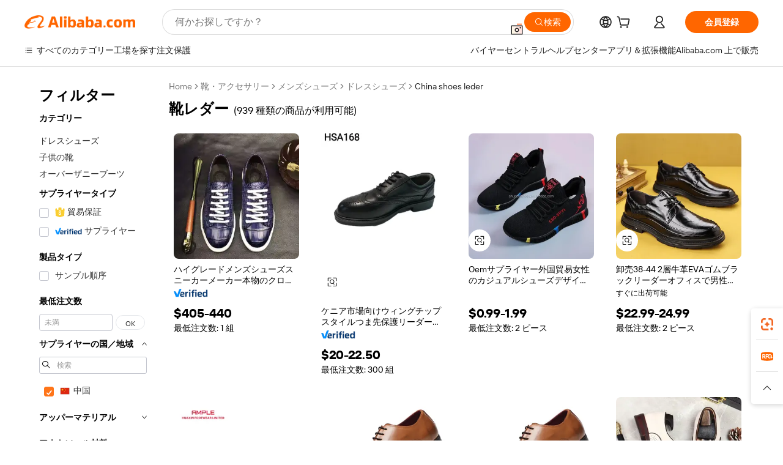

--- FILE ---
content_type: text/html;charset=UTF-8
request_url: https://japanese.alibaba.com/Popular/CN_shoes-leder-Trade.html
body_size: 191637
content:

<!-- screen_content -->
    <!-- tangram:5410 begin-->
    <!-- tangram:529998 begin-->

<!DOCTYPE html>
<html lang="ja" dir="ltr">
  <head>
        <script>
      window.__BB = {
        scene: window.__bb_scene || 'traffic-free-popular'
      };
      window.__BB.BB_CWV_IGNORE = {
          lcp_element: ['#icbu-buyer-pc-top-banner'],
          lcp_url: ['https://img.alicdn.com/imgextra/i3/O1CN014NTKzW22X8flJKD8S_!!6000000007129-2-tps-526-1062.png'],
        };
      window._timing = {}
      window._timing.first_start = Date.now();
      window.needLoginInspiration = Boolean();
      // 变量用于标记页面首次可见时间
      let firstVisibleTime = null;
      if (typeof document.hidden !== 'undefined') {
        // 页面首次加载时直接统计
        if (!document.hidden) {
          firstVisibleTime = Date.now();
          window.__BB_timex = 1
        } else {
          // 页面不可见时监听 visibilitychange 事件
          document.addEventListener('visibilitychange', () => {
            if (!document.hidden) {
              firstVisibleTime = Date.now();
              window.__BB_timex = firstVisibleTime - window.performance.timing.navigationStart
              window.__BB.firstVisibleTime = window.__BB_timex
              console.log("Page became visible after "+ window.__BB_timex + " ms");
            }
          }, { once: true });  // 确保只触发一次
        }
      } else {
        console.warn('Page Visibility API is not supported in this browser.');
      }
    </script>
        <meta name="data-spm" content="a2700">
        <meta name="aplus-xplug" content="NONE">
        <meta name="aplus-icbu-disable-umid" content="1">
        <meta name="google-translate-customization" content="9de59014edaf3b99-22e1cf3b5ca21786-g00bb439a5e9e5f8f-f">
    <meta name="yandex-verification" content="25a76ba8e4443bb3" />
    <meta name="msvalidate.01" content="E3FBF0E89B724C30844BF17C59608E8F" />
    <meta name="viewport" content="width=device-width, initial-scale=1.0, maximum-scale=5.0, user-scalable=yes">
        <link rel="preconnect" href="https://s.alicdn.com/" crossorigin>
    <link rel="dns-prefetch" href="https://s.alicdn.com">
                        <link rel="preload" href="" as="image">
        <link rel="preload" href="https://s.alicdn.com/@g/alilog/??aplus_plugin_icbufront/index.js,mlog/aplus_v2.js" as="script">
        <link rel="preload" href="https://s.alicdn.com/@img/imgextra/i2/O1CN0153JdbU26g4bILVOyC_!!6000000007690-2-tps-418-58.png" as="image">
        <script>
            window.__APLUS_ABRATE__ = {
        perf_group: 'control',
        scene: "traffic-free-popular",
      };
    </script>
    <meta name="aplus-mmstat-timeout" content="15000">
        <meta content="text/html; charset=utf-8" http-equiv="Content-Type">
          <title>靴レダーファクトリーの中国語プレイヤー, Alibaba.comで1番人気の靴レダーファクトリーの中国語プレイヤーを買おう</title>
      <meta name="keywords" content="">
      <meta name="description" content="">
            <meta name="pagetiming-rate" content="9">
      <meta name="pagetiming-resource-rate" content="4">
                    <link rel="canonical" href="https://www.alibaba.com/countrysearch/CN/shoes-leder.html">
                              <link rel="alternate" hreflang="fr" href="https://french.alibaba.com/Popular/CN_shoes-leder-Trade.html">
                  <link rel="alternate" hreflang="de" href="https://german.alibaba.com/Popular/CN_shoes-leder-Trade.html">
                  <link rel="alternate" hreflang="pt" href="https://portuguese.alibaba.com/Popular/CN_shoes-leder-Trade.html">
                  <link rel="alternate" hreflang="it" href="https://italian.alibaba.com/Popular/CN_shoes-leder-Trade.html">
                  <link rel="alternate" hreflang="es" href="https://spanish.alibaba.com/Popular/CN_shoes-leder-Trade.html">
                  <link rel="alternate" hreflang="ru" href="https://russian.alibaba.com/Popular/CN_shoes-leder-Trade.html">
                  <link rel="alternate" hreflang="ko" href="https://korean.alibaba.com/Popular/CN_shoes-leder-Trade.html">
                  <link rel="alternate" hreflang="ar" href="https://arabic.alibaba.com/Popular/CN_shoes-leder-Trade.html">
                  <link rel="alternate" hreflang="ja" href="https://japanese.alibaba.com/Popular/CN_shoes-leder-Trade.html">
                  <link rel="alternate" hreflang="tr" href="https://turkish.alibaba.com/Popular/CN_shoes-leder-Trade.html">
                  <link rel="alternate" hreflang="th" href="https://thai.alibaba.com/Popular/CN_shoes-leder-Trade.html">
                  <link rel="alternate" hreflang="vi" href="https://vietnamese.alibaba.com/Popular/CN_shoes-leder-Trade.html">
                  <link rel="alternate" hreflang="nl" href="https://dutch.alibaba.com/Popular/CN_shoes-leder-Trade.html">
                  <link rel="alternate" hreflang="he" href="https://hebrew.alibaba.com/Popular/CN_shoes-leder-Trade.html">
                  <link rel="alternate" hreflang="id" href="https://indonesian.alibaba.com/Popular/CN_shoes-leder-Trade.html">
                  <link rel="alternate" hreflang="hi" href="https://hindi.alibaba.com/Popular/CN_shoes-leder-Trade.html">
                  <link rel="alternate" hreflang="en" href="https://www.alibaba.com/countrysearch/CN/shoes-leder.html">
                  <link rel="alternate" hreflang="zh" href="https://chinese.alibaba.com/Popular/CN_shoes-leder-Trade.html">
                  <link rel="alternate" hreflang="x-default" href="https://japanese.alibaba.com/Popular/CN_shoes-leder-Trade.html">
                                        <script>
      // Aplus 配置自动打点
      var queue = window.goldlog_queue || (window.goldlog_queue = []);
      var tags = ["button", "a", "div", "span", "i", "svg", "input", "li", "tr"];
      queue.push(
        {
          action: 'goldlog.appendMetaInfo',
          arguments: [
            'aplus-auto-exp',
            [
              {
                logkey: '/sc.ug_msite.new_product_exp',
                cssSelector: '[data-spm-exp]',
                props: ["data-spm-exp"],
              },
              {
                logkey: '/sc.ug_pc.seolist_product_exp',
                cssSelector: '.traffic-card-gallery',
                props: ["data-spm-exp"],
              }
            ]
          ]
        }
      )
      queue.push({
        action: 'goldlog.setMetaInfo',
        arguments: ['aplus-auto-clk', JSON.stringify(tags.map(tag =>({
          "logkey": "/sc.ug_msite.new_product_clk",
          tag,
          "filter": "data-spm-clk",
          "props": ["data-spm-clk"]
        })))],
      });
    </script>
  </head>
  <div id="icbu-header"><div id="the-new-header" data-version="4.4.0" data-tnh-auto-exp="tnh-expose" data-scenes="search-products" style="position: relative;background-color: #fff;border-bottom: 1px solid #ddd;box-sizing: border-box; font-family:Inter,SF Pro Text,Roboto,Helvetica Neue,Helvetica,Tahoma,Arial,PingFang SC,Microsoft YaHei;"><div style="display: flex;align-items:center;height: 72px;min-width: 1200px;max-width: 1580px;margin: 0 auto;padding: 0 40px;box-sizing: border-box;"><img style="height: 29px; width: 209px;" src="https://s.alicdn.com/@img/imgextra/i2/O1CN0153JdbU26g4bILVOyC_!!6000000007690-2-tps-418-58.png" alt="" /></div><div style="min-width: 1200px;max-width: 1580px;margin: 0 auto;overflow: hidden;font-size: 14px;display: flex;justify-content: space-between;padding: 0 40px;box-sizing: border-box;"><div style="display: flex; align-items: center; justify-content: space-between"><div style="position: relative; height: 36px; padding: 0 28px 0 20px">All categories</div><div style="position: relative; height: 36px; padding-right: 28px">Featured selections</div><div style="position: relative; height: 36px">Trade Assurance</div></div><div style="display: flex; align-items: center; justify-content: space-between"><div style="position: relative; height: 36px; padding-right: 28px">Buyer Central</div><div style="position: relative; height: 36px; padding-right: 28px">Help Center</div><div style="position: relative; height: 36px; padding-right: 28px">Get the app</div><div style="position: relative; height: 36px">Become a supplier</div></div></div></div></div></div>
  <body data-spm="7724857" style="min-height: calc(100vh + 1px)"><script 
id="beacon-aplus"   
src="//s.alicdn.com/@g/alilog/??aplus_plugin_icbufront/index.js,mlog/aplus_v2.js"
exparams="aplus=async&userid=&aplus&ali_beacon_id=&ali_apache_id=&ali_apache_track=&ali_apache_tracktmp=&eagleeye_traceid=2103236917697397982641791e09a2&ip=52%2e14%2e250%2e30&dmtrack_c={ali%5fresin%5ftrace%3dse%5frst%3dnull%7csp%5fviewtype%3dY%7cset%3d3%7cser%3d1007%7cpageId%3d9736928d21194445b67c82900f01a62d%7cm%5fpageid%3dnull%7cpvmi%3dd864bb9c6a9140bba85fe05d28fe9edb%7csek%5fsepd%3d%25E9%259D%25B4%25E3%2583%25AC%25E3%2583%2580%25E3%2583%25BC%7csek%3dshoes%2bleder%7cse%5fpn%3d1%7cp4pid%3d8d6d2414%2d48a0%2d494a%2daf4b%2dbbacb689723f%7csclkid%3dnull%7cforecast%5fpost%5fcate%3dnull%7cseo%5fnew%5fuser%5fflag%3dfalse%7ccategoryId%3d201154905%7cseo%5fsearch%5fmodel%5fupgrade%5fv2%3d2025070801%7cseo%5fmodule%5fcard%5f20240624%3d202406242%7clong%5ftext%5fgoogle%5ftranslate%5fv2%3d2407142%7cseo%5fcontent%5ftd%5fbottom%5ftext%5fupdate%5fkey%3d2025070801%7cseo%5fsearch%5fmodel%5fupgrade%5fv3%3d2025072201%7cseo%5fsearch%5fmodel%5fmulti%5fupgrade%5fv3%3d2025081101%7cdamo%5falt%5freplace%3dnull%7cwap%5fcross%3d2007659%7cwap%5fcs%5faction%3d2005494%7cAPP%5fVisitor%5fActive%3d26705%7cseo%5fshowroom%5fgoods%5fmix%3d2005244%7cpc%5fcard%5fchore%3d2026011500%7cseo%5fdefault%5fcached%5flong%5ftext%5ffrom%5fnew%5fkeyword%5fstep%3d2024122502%7cshowroom%5fgeneral%5ftemplate%3d2005292%7cwap%5fcs%5ftext%3dnull%7cstructured%5fdata%3d2025052702%7cseo%5fmulti%5fstyle%5ftext%5fupdate%3d2511181%7cpc%5fnew%5fheader%3dnull%7cseo%5fmeta%5fcate%5ftemplate%5fv1%3d2025042401%7cseo%5fmeta%5ftd%5fsearch%5fkeyword%5fstep%5fv1%3d2025040999%7cshowroom%5fft%5flong%5ftext%5fbaks%3d80802%7cAPP%5fGrowing%5fBuyer%5fHigh%5fIntent%5fActive%3d25485%7cshowroom%5fpc%5fv2019%3d2104%7cAPP%5fProspecting%5fBuyer%3d26712%7ccache%5fcontrol%3d2481986%7cAPP%5fChurned%5fCore%5fBuyer%3d25463%7cseo%5fdefault%5fcached%5flong%5ftext%5fstep%3d24110802%7camp%5flighthouse%5fscore%5fimage%3d19657%7cseo%5fft%5ftranslate%5fgemini%3d25012003%7cwap%5fnode%5fssr%3d2015725%7cdataphant%5fopen%3d27030%7clongtext%5fmulti%5fstyle%5fexpand%5frussian%3d2510142%7cseo%5flongtext%5fgoogle%5fdata%5fsection%3d25021702%7cindustry%5fpopular%5ffloor%3dnull%7cwap%5fad%5fgoods%5fproduct%5finterval%3dnull%7cseo%5fgoods%5fbootom%5fwholesale%5flink%3d2486162%7cseo%5fmiddle%5fwholesale%5flink%3d2486164%7cseo%5fkeyword%5faatest%3d1%7cft%5flong%5ftext%5fenpand%5fstep2%3d121602%7cseo%5fft%5flongtext%5fexpand%5fstep3%3d25012102%7cseo%5fwap%5fheadercard%3d2006288%7cAPP%5fChurned%5fInactive%5fVisitor%3d25497%7cAPP%5fGrowing%5fBuyer%5fHigh%5fIntent%5fInactive%3d25482%7cseo%5fmeta%5ftd%5fmulti%5fkey%3d2025061801%7ctop%5frecommend%5f20250120%3d202501201%7clongtext%5fmulti%5fstyle%5fexpand%5ffrench%5fcopy%3d25091802%7clongtext%5fmulti%5fstyle%5fexpand%5ffrench%5fcopy%5fcopy%3d25092502%7cseo%5ffloor%5fexp%3dnull%7cseo%5fshowroom%5falgo%5flink%3d17764%7cseo%5fmeta%5ftd%5faib%5fgeneral%5fkey%3d2025091901%7ccountry%5findustry%3d202311033%7cshowroom%5fft%5flong%5ftext%5fenpand%5fstep1%3d101102%7cseo%5fshowroom%5fnorel%3d443425%7cplp%5fstyle%5f25%5fpc%3d202505222%7cseo%5fggs%5flayer%3d10011%7cquery%5fmutil%5flang%5ftranslate%3d2025060300%7cseo%5fsearch%5fmulti%5fsearch%5ftype%5fv2%3d2026012200%7cAPP%5fChurned%5fBuyer%3d25468%7cstream%5frender%5fperf%5fopt%3d2309181%7cwap%5fgoods%3d2007383%7cseo%5fshowroom%5fsimilar%5f20240614%3d202406142%7cchinese%5fopen%3d6307%7cquery%5fgpt%5ftranslate%3d20240820%7cad%5fproduct%5finterval%3dnull%7camp%5fto%5fpwa%3d2007359%7cplp%5faib%5fmulti%5fai%5fmeta%3d20250401%7cwap%5fsupplier%5fcontent%3dnull%7cpc%5ffree%5frefactoring%3d20220315%7csso%5foem%5ffloor%3d30031%7cAPP%5fGrowing%5fBuyer%5fInactive%3d25476%7cseo%5fpc%5fnew%5fview%5f20240807%3d202408072%7cseo%5fbottom%5ftext%5fentity%5fkey%5fcopy%3d2025062400%7cstream%5frender%3d433763%7cseo%5fmodule%5fcard%5f20240424%3d202404241%7cseo%5ftitle%5freplace%5f20191226%3d5841%7clongtext%5fmulti%5fstyle%5fexpand%3d25090802%7cgoogleweblight%3d6516%7clighthouse%5fbase64%3dnull%7cAPP%5fProspecting%5fBuyer%5fActive%3d26719%7cad%5fgoods%5fproduct%5finterval%3dnull%7cseo%5fbottom%5fdeep%5fextend%5fkw%5fkey%3d2025071101%7clongtext%5fmulti%5fstyle%5fexpand%5fturkish%3d25102801%7cilink%5fuv%3d20240911%7cwap%5flist%5fwakeup%3d2005832%7ctpp%5fcrosslink%5fpc%3d20205311%7cseo%5ftop%5fbooth%3d18501%7cAPP%5fGrowing%5fBuyer%5fLess%5fActive%3d25472%7cseo%5fsearch%5fmodel%5fupgrade%5frank%3d2025092401%7cgoodslayer%3d7977%7cft%5flong%5ftext%5ftranslate%5fexpand%5fstep1%3d24110802%7cseo%5fheaderstyle%5ftraffic%5fkey%5fv1%3d2025072100%7ccrosslink%5fswitch%3d2008141%7cp4p%5foutline%3d20240328%7cseo%5fmeta%5ftd%5faib%5fv2%5fkey%3d2025091800%7crts%5fmulti%3d2008404%7cseo%5fad%5foptimization%5fkey%5fv2%3d2025072301%7cAPP%5fVisitor%5fLess%5fActive%3d26690%7cseo%5fsearch%5franker%5fid%3d2025112401%7cplp%5fstyle%5f25%3d202505192%7ccdn%5fvm%3d2007368%7cwap%5fad%5fproduct%5finterval%3dnull%7cseo%5fsearch%5fmodel%5fmulti%5fupgrade%5frank%3d2025092401%7cpc%5fcard%5fshare%3d2025081201%7cAPP%5fGrowing%5fBuyer%5fHigh%5fIntent%5fLess%5fActive%3d25478%7cgoods%5ftitle%5fsubstitute%3d9617%7cwap%5fscreen%5fexp%3d2025081400%7creact%5fheader%5ftest%3d202502182%7cpc%5fcs%5fcolor%3dnull%7cshowroom%5fft%5flong%5ftext%5ftest%3d72502%7cone%5ftap%5flogin%5fABTest%3d202308153%7cseo%5fhyh%5fshow%5ftags%3dnull%7cplp%5fstructured%5fdata%3d2508182%7cguide%5fdelete%3d2008526%7cseo%5findustry%5ftemplate%3dnull%7cseo%5fmeta%5ftd%5fmulti%5fes%5fkey%3d2025073101%7cseo%5fshowroom%5fdata%5fmix%3d19888%7csso%5ftop%5franking%5ffloor%3d20031%7cseo%5ftd%5fdeep%5fupgrade%5fkey%5fv3%3d2025081101%7cwap%5fue%5fone%3d2025111401%7cshowroom%5fto%5frts%5flink%3d2008480%7ccountrysearch%5ftest%3dnull%7cseo%5fplp%5fdate%5fv2%3d2025102701%7cchannel%5famp%5fto%5fpwa%3dnull%7cseo%5fmulti%5fstyles%5flong%5ftext%3d2503172%7cseo%5fmeta%5ftext%5fmutli%5fcate%5ftemplate%5fv1%3d2025080801%7cseo%5fdefault%5fcached%5fmutil%5flong%5ftext%5fstep%3d24110436%7cseo%5faction%5fpoint%5ftype%3d22823%7cseo%5faib%5ftd%5flaunch%5f20240828%5fcopy%3d202408282%7cseo%5fshowroom%5fwholesale%5flink%3d2486142%7cseo%5fperf%5fimprove%3d2023999%7cseo%5fwap%5flist%5fbounce%5f01%3d2063%7cseo%5fwap%5flist%5fbounce%5f02%3d2128%7cAPP%5fGrowing%5fBuyer%5fActive%3d25492%7cvideolayer%3dnull%7cvideo%5fplay%3dnull%7cwap%5fcard%5fchore%3d2026011601%7cAPP%5fChurned%5fMember%5fInactive%3d25501%7cseo%5fgoogle%5fnew%5fstruct%3d438326%7cicbu%5falgo%5fp4p%5fseo%5fad%3d2025072301%7ctpp%5ftrace%3dseoKeyword%2dseoKeyword%5fv3%2dproduct%2dPRODUCT%5fFAIL}&pageid=340efa1e21030e1f1769739798&hn=ensearchweb033003014031%2erg%2dus%2deast%2eus68&asid=AQAAAAAWFnxpaDlTWQAAAADUDb4kJLWBXQ==&treq=&tres=" async>
</script>
                        <!-- tangram:7430 begin-->
 <style>
   .traffic-card-gallery {display: flex;position: relative;flex-direction: column;justify-content: flex-start;border-radius: 0.5rem;background-color: #fff;padding: 0.5rem 0.5rem 1rem;overflow: hidden;font-size: 0.75rem;line-height: 1rem;}
   .product-price {
     b {
       font-size: 22px;
     }
   }
 </style>
<!-- tangram:7430 end-->
            <style>.component-left-filter-callback{display:flex;position:relative;margin-top:10px;height:1200px}.component-left-filter-callback img{width:200px}.component-left-filter-callback i{position:absolute;top:5%;inset-inline-start:50%}.related-search-wrapper{padding:var(--spacing-pc-s);--tw-bg-opacity: 1;background-color:rgba(255,255,255,var(--tw-bg-opacity, 1))}.related-search-wrapper .related-search-box{margin:12px 16px}.related-search-wrapper .related-search-box .related-search-title{display:inline;float:start;color:#666;word-wrap:break-word;margin-inline-end:12px;width:13%}.related-search-wrapper .related-search-box .related-search-content{display:flex;flex-wrap:wrap}.related-search-wrapper .related-search-box .related-search-content .related-search-link{margin-inline-end:12px;width:23%;overflow:hidden;color:#666;text-overflow:ellipsis;white-space:nowrap}.product-title img{margin-inline-end:var(--spacing-pc-s);display:inline-block;height:var(--spacing-pc-l);vertical-align:sub}.product-price b{font-size:22px}.similar-icon{position:absolute;bottom:12px;z-index:2;inset-inline-end:12px}.rfq-card{display:inline-block;position:relative;box-sizing:border-box;margin-bottom:36px}.rfq-card .rfq-card-content{display:flex;position:relative;flex-direction:column;align-items:flex-start;background-size:cover;background-color:#fff;padding:12px;width:100%;height:100%}.rfq-card .rfq-card-content .rfq-card-icon{margin-top:50px}.rfq-card .rfq-card-content .rfq-card-icon img{width:45px}.rfq-card .rfq-card-content .rfq-card-top-title{margin-top:14px;color:#222;font-weight:400;font-size:16px}.rfq-card .rfq-card-content .rfq-card-title{margin-top:24px;color:#333;font-weight:800;font-size:20px}.rfq-card .rfq-card-content .rfq-card-input-box{margin-top:24px;width:100%}.rfq-card .rfq-card-content .rfq-card-input-box textarea{box-sizing:border-box;border:1px solid #ddd;border-radius:4px;background-color:#fff;padding:9px 12px;width:100%;height:88px;resize:none;color:#666;font-weight:400;font-size:13px;font-family:inherit}.rfq-card .rfq-card-content .rfq-card-button{margin-top:24px;border:1px solid #666;border-radius:16px;background-color:#fff;width:67%;color:#000;font-weight:700;font-size:14px;line-height:30px;text-align:center}[data-modulename^=ProductList-] div{contain-intrinsic-size:auto 500px}.traffic-card-gallery:hover{z-index:10}.traffic-card-gallery{position:relative;display:flex;flex-direction:column;justify-content:flex-start;overflow:hidden;border-radius:var(--radius-pc-m);--tw-bg-opacity: 1;background-color:rgba(255,255,255,var(--tw-bg-opacity, 1));padding:var(--spacing-pc-s);font-size:var(--text-pc-caption-size);line-height:var(--text-pc-caption-line-height);transition-property:box-shadow;transition-timing-function:cubic-bezier(.4,0,.2,1);transition-duration:.15s;transition-duration:var(--duration-short4);animation-duration:var(--duration-short4)}.traffic-card-list{position:relative;display:flex;height:292px;flex-direction:row;justify-content:flex-start;overflow:hidden;border-bottom-width:1px;--tw-bg-opacity: 1;background-color:rgba(255,255,255,var(--tw-bg-opacity, 1));padding:var(--spacing-pc-l);font-size:var(--text-pc-caption-size);line-height:var(--text-pc-caption-line-height)}.traffic-card-g-industry{position:relative;border-radius:var(--radius-pc-s);--tw-bg-opacity: 1;background-color:rgba(255,255,255,var(--tw-bg-opacity, 1));padding-bottom:var(--spacing-pc-m);padding-inline-end:var(--spacing-pc-m);padding-inline-start:var(--spacing-pc-m);padding-top:var(--spacing-pc-xl);font-size:var(--text-pc-body-size);line-height:var(--text-pc-body-line-height)}.module-filter-section-wrapper{max-height:none!important;overflow-x:hidden}:root{--color-brand-secondary: #FA6400;--color-semantic-promotion: #DE0505;--color-neutral-text: #222;--color-neutral-placeholder: #767676;--color-neutral-border: #DDD;--color-neutral-background: #F4F4F4;--color-neutral-container: #F8F8F8;--color-neutral-white: #FFF;--font-weight-regular: 400;--font-weight-semibold: 600;--font-weight-bold: 700;--duration-short4: .2s;--duration-medium2: .3s;--easing-in-out: cubic-bezier(.2, 0, .38, 1);--text-pc-display-s-size: 28px;--text-pc-display-s-line-height: 38px;--text-pc-heading-l-size: 24px;--text-pc-heading-l-line-height: 32px;--text-pc-heading-m-size: 20px;--text-pc-heading-m-line-height: 26px;--text-pc-heading-s-size: 16px;--text-pc-heading-s-line-height: 22px;--text-pc-body-size: 14px;--text-pc-body-line-height: 18px;--text-pc-caption-size: 12px;--text-pc-caption-line-height: 16px;--spacing-pc-none: 0px;--spacing-pc-xxs: 2px;--spacing-pc-xs: 4px;--spacing-pc-s: 8px;--spacing-pc-m: 12px;--spacing-pc-l: 16px;--spacing-pc-xl: 20px;--spacing-pc-xxl: 24px;--spacing-pc-3xl: 28px;--spacing-pc-4xl: 32px;--spacing-pc-5xl: 36px;--spacing-pc-6xl: 40px;--spacing-pc-7xl: 48px;--radius-pc-none: 0px;--radius-pc-xxs: 2px;--radius-pc-xs: 4px;--radius-pc-s: 8px;--radius-pc-m: 12px;--radius-pc-l: 16px;--radius-pc-full: 9999px;--shadow-pc-s: 0px 0px 4px 0px rgba(0, 0, 0, .05), 0px 1px 10px 0px rgba(0, 0, 0, .07)}*,:before,:after{--tw-translate-x: 0;--tw-translate-y: 0;--tw-rotate: 0;--tw-skew-x: 0;--tw-skew-y: 0;--tw-scale-x: 1;--tw-scale-y: 1;--tw-ring-inset: ;--tw-ring-offset-width: 0px;--tw-ring-offset-color: #fff;--tw-ring-color: rgba(59, 130, 246, .5);--tw-ring-offset-shadow: 0 0 rgba(0,0,0,0);--tw-ring-shadow: 0 0 rgba(0,0,0,0);--tw-shadow: 0 0 rgba(0,0,0,0)}::backdrop{--tw-translate-x: 0;--tw-translate-y: 0;--tw-rotate: 0;--tw-skew-x: 0;--tw-skew-y: 0;--tw-scale-x: 1;--tw-scale-y: 1;--tw-ring-inset: ;--tw-ring-offset-width: 0px;--tw-ring-offset-color: #fff;--tw-ring-color: rgba(59, 130, 246, .5);--tw-ring-offset-shadow: 0 0 rgba(0,0,0,0);--tw-ring-shadow: 0 0 rgba(0,0,0,0);--tw-shadow: 0 0 rgba(0,0,0,0)}/*! tailwindcss v3.4.17 | MIT License | https://tailwindcss.com
 */*,:before,:after{box-sizing:border-box;border-width:0;border-style:solid;border-color:#e5e7eb}html,:host{line-height:1.5;-webkit-text-size-adjust:100%;-moz-tab-size:4;-o-tab-size:4;tab-size:4;font-family:Alibaba B2B Sans,-apple-system,BlinkMacSystemFont,Segoe UI,Roboto,Helvetica Neue,Arial,sans-serif;font-feature-settings:normal;font-variation-settings:normal;-webkit-tap-highlight-color:transparent}body{margin:0;line-height:inherit}hr{height:0;color:inherit;border-top-width:1px}abbr:where([title]){text-decoration:underline;-webkit-text-decoration:underline dotted;text-decoration:underline dotted}h1,h2,h3,h4,h5,h6{font-size:inherit;font-weight:inherit}a{color:inherit;text-decoration:inherit}b,strong{font-weight:bolder}code,kbd,samp,pre{font-family:ui-monospace,SFMono-Regular,Menlo,Monaco,Consolas,Liberation Mono,Courier New,monospace;font-feature-settings:normal;font-variation-settings:normal;font-size:1em}small{font-size:80%}sub,sup{font-size:75%;line-height:0;position:relative;vertical-align:baseline}sub{bottom:-.25em}sup{top:-.5em}table{text-indent:0;border-color:inherit;border-collapse:collapse}button,input,optgroup,select,textarea{font-family:inherit;font-feature-settings:inherit;font-variation-settings:inherit;font-size:100%;font-weight:inherit;line-height:inherit;letter-spacing:inherit;color:inherit;margin:0;padding:0}button,select{text-transform:none}button,input:where([type=button]),input:where([type=reset]),input:where([type=submit]){-webkit-appearance:button;background-color:transparent;background-image:none}:-moz-focusring{outline:auto}:-moz-ui-invalid{box-shadow:none}progress{vertical-align:baseline}::-webkit-inner-spin-button,::-webkit-outer-spin-button{height:auto}[type=search]{-webkit-appearance:textfield;outline-offset:-2px}::-webkit-search-decoration{-webkit-appearance:none}::-webkit-file-upload-button{-webkit-appearance:button;font:inherit}summary{display:list-item}blockquote,dl,dd,h1,h2,h3,h4,h5,h6,hr,figure,p,pre{margin:0}fieldset{margin:0;padding:0}legend{padding:0}ol,ul,menu{list-style:none;margin:0;padding:0}dialog{padding:0}textarea{resize:vertical}input::-moz-placeholder,textarea::-moz-placeholder{opacity:1;color:#9ca3af}input::placeholder,textarea::placeholder{opacity:1;color:#9ca3af}button,[role=button]{cursor:pointer}:disabled{cursor:default}img,svg,video,canvas,audio,iframe,embed,object{display:block;vertical-align:middle}img,video{max-width:100%;height:auto}[hidden]:where(:not([hidden=until-found])){display:none}.il-sr-only{position:absolute;width:1px;height:1px;padding:0;margin:-1px;overflow:hidden;clip:rect(0,0,0,0);white-space:nowrap;border-width:0}.il-pointer-events-none{pointer-events:none}.il-invisible{visibility:hidden}.il-fixed{position:fixed}.il-absolute{position:absolute}.il-relative{position:relative}.il-sticky{position:sticky}.il-inset-0{inset:var(--spacing-pc-none)}.il--bottom-12{bottom:calc(var(--spacing-pc-7xl) * -1)}.il--top-12{top:calc(var(--spacing-pc-7xl) * -1)}.il-bottom-0{bottom:var(--spacing-pc-none)}.il-bottom-10{bottom:var(--spacing-pc-6xl)}.il-bottom-2{bottom:var(--spacing-pc-s)}.il-bottom-3{bottom:var(--spacing-pc-m)}.il-bottom-4{bottom:var(--spacing-pc-l)}.il-end-0{inset-inline-end:var(--spacing-pc-none)}.il-end-2{inset-inline-end:var(--spacing-pc-s)}.il-end-3{inset-inline-end:var(--spacing-pc-m)}.il-end-4{inset-inline-end:var(--spacing-pc-l)}.il-left-0{left:var(--spacing-pc-none)}.il-left-3{left:var(--spacing-pc-m)}.il-right-0{right:var(--spacing-pc-none)}.il-right-2{right:var(--spacing-pc-s)}.il-right-3{right:var(--spacing-pc-m)}.il-start-0{inset-inline-start:var(--spacing-pc-none)}.il-start-1\/2{inset-inline-start:50%}.il-start-2{inset-inline-start:var(--spacing-pc-s)}.il-start-3{inset-inline-start:var(--spacing-pc-m)}.il-start-\[50\%\]{inset-inline-start:50%}.il-top-0{top:var(--spacing-pc-none)}.il-top-1\/2{top:50%}.il-top-16{top:64px}.il-top-4{top:var(--spacing-pc-l)}.il-top-\[50\%\]{top:50%}.il-top-full{top:100%}.il-z-0{z-index:0}.il-z-10{z-index:10}.il-z-50{z-index:50}.il-z-\[1\]{z-index:1}.il-z-\[9999\]{z-index:9999}.il-col-span-4{grid-column:span 4 / span 4}.il-m-0{margin:var(--spacing-pc-none)}.il-m-3{margin:var(--spacing-pc-m)}.il-m-auto{margin:auto}.il-mx-auto{margin-left:auto;margin-right:auto}.il-my-3{margin-top:var(--spacing-pc-m);margin-bottom:var(--spacing-pc-m)}.il-my-5{margin-top:var(--spacing-pc-xl);margin-bottom:var(--spacing-pc-xl)}.il-my-auto{margin-top:auto;margin-bottom:auto}.\!il-mb-4{margin-bottom:var(--spacing-pc-l)!important}.il--mt-4{margin-top:calc(var(--spacing-pc-l) * -1)}.il-mb-0{margin-bottom:var(--spacing-pc-none)}.il-mb-1{margin-bottom:var(--spacing-pc-xs)}.il-mb-2{margin-bottom:var(--spacing-pc-s)}.il-mb-3{margin-bottom:var(--spacing-pc-m)}.il-mb-4{margin-bottom:var(--spacing-pc-l)}.il-mb-5{margin-bottom:var(--spacing-pc-xl)}.il-mb-6{margin-bottom:var(--spacing-pc-xxl)}.il-mb-8{margin-bottom:var(--spacing-pc-4xl)}.il-mb-\[-0\.75rem\]{margin-bottom:-.75rem}.il-mb-\[0\.125rem\]{margin-bottom:.125rem}.il-me-1{margin-inline-end:var(--spacing-pc-xs)}.il-me-2{margin-inline-end:var(--spacing-pc-s)}.il-me-3{margin-inline-end:var(--spacing-pc-m)}.il-me-\[2px\]{margin-inline-end:2px}.il-me-auto{margin-inline-end:auto}.il-mr-0\.5{margin-right:var(--spacing-pc-xxs)}.il-mr-1{margin-right:var(--spacing-pc-xs)}.il-mr-2{margin-right:var(--spacing-pc-s)}.il-ms-1{margin-inline-start:var(--spacing-pc-xs)}.il-ms-4{margin-inline-start:var(--spacing-pc-l)}.il-ms-5{margin-inline-start:var(--spacing-pc-xl)}.il-ms-8{margin-inline-start:var(--spacing-pc-4xl)}.il-ms-\[\.375rem\]{margin-inline-start:.375rem}.il-ms-auto{margin-inline-start:auto}.il-mt-0{margin-top:var(--spacing-pc-none)}.il-mt-0\.5{margin-top:var(--spacing-pc-xxs)}.il-mt-1{margin-top:var(--spacing-pc-xs)}.il-mt-2{margin-top:var(--spacing-pc-s)}.il-mt-3{margin-top:var(--spacing-pc-m)}.il-mt-4{margin-top:var(--spacing-pc-l)}.il-mt-6{margin-top:var(--spacing-pc-xxl)}.il-line-clamp-1{overflow:hidden;display:-webkit-box;-webkit-box-orient:vertical;-webkit-line-clamp:1}.il-line-clamp-2{overflow:hidden;display:-webkit-box;-webkit-box-orient:vertical;-webkit-line-clamp:2}.il-line-clamp-6{overflow:hidden;display:-webkit-box;-webkit-box-orient:vertical;-webkit-line-clamp:6}.il-inline-block{display:inline-block}.il-inline{display:inline}.il-flex{display:flex}.il-inline-flex{display:inline-flex}.il-grid{display:grid}.il-aspect-square{aspect-ratio:1 / 1}.il-size-5{width:var(--spacing-pc-xl);height:var(--spacing-pc-xl)}.il-h-1{height:var(--spacing-pc-xs)}.il-h-10{height:var(--spacing-pc-6xl)}.il-h-11{height:44px}.il-h-20{height:80px}.il-h-24{height:96px}.il-h-3{height:var(--spacing-pc-m)}.il-h-3\.5{height:14px}.il-h-4{height:var(--spacing-pc-l)}.il-h-40{height:160px}.il-h-6{height:var(--spacing-pc-xxl)}.il-h-8{height:var(--spacing-pc-4xl)}.il-h-9{height:var(--spacing-pc-5xl)}.il-h-\[10px\]{height:10px}.il-h-\[150px\]{height:150px}.il-h-\[152px\]{height:152px}.il-h-\[18\.25rem\]{height:18.25rem}.il-h-\[292px\]{height:292px}.il-h-\[600px\]{height:600px}.il-h-auto{height:auto}.il-h-fit{height:-moz-fit-content;height:fit-content}.il-h-full{height:100%}.il-h-screen{height:100vh}.il-max-h-\[100vh\]{max-height:100vh}.il-w-1\/2{width:50%}.il-w-10{width:var(--spacing-pc-6xl)}.il-w-10\/12{width:83.333333%}.il-w-24{width:96px}.il-w-4{width:var(--spacing-pc-l)}.il-w-6{width:var(--spacing-pc-xxl)}.il-w-64{width:256px}.il-w-7\/12{width:58.333333%}.il-w-72{width:288px}.il-w-8{width:var(--spacing-pc-4xl)}.il-w-8\/12{width:66.666667%}.il-w-9{width:var(--spacing-pc-5xl)}.il-w-9\/12{width:75%}.il-w-\[15px\]{width:15px}.il-w-\[200px\]{width:200px}.il-w-\[84px\]{width:84px}.il-w-auto{width:auto}.il-w-fit{width:-moz-fit-content;width:fit-content}.il-w-full{width:100%}.il-w-screen{width:100vw}.il-min-w-0{min-width:var(--spacing-pc-none)}.il-min-w-3{min-width:var(--spacing-pc-m)}.il-min-w-\[1200px\]{min-width:1200px}.il-max-w-\[1000px\]{max-width:1000px}.il-max-w-\[1580px\]{max-width:1580px}.il-max-w-full{max-width:100%}.il-max-w-lg{max-width:32rem}.il-flex-1{flex:1 1 0%}.il-flex-shrink-0,.il-shrink-0{flex-shrink:0}.il-flex-grow-0,.il-grow-0{flex-grow:0}.il-basis-24{flex-basis:96px}.il-basis-full{flex-basis:100%}.il-origin-\[--radix-tooltip-content-transform-origin\]{transform-origin:var(--radix-tooltip-content-transform-origin)}.il-origin-center{transform-origin:center}.il--translate-x-1\/2{--tw-translate-x: -50%;transform:translate(var(--tw-translate-x),var(--tw-translate-y)) rotate(var(--tw-rotate)) skew(var(--tw-skew-x)) skewY(var(--tw-skew-y)) scaleX(var(--tw-scale-x)) scaleY(var(--tw-scale-y))}.il--translate-y-1\/2{--tw-translate-y: -50%;transform:translate(var(--tw-translate-x),var(--tw-translate-y)) rotate(var(--tw-rotate)) skew(var(--tw-skew-x)) skewY(var(--tw-skew-y)) scaleX(var(--tw-scale-x)) scaleY(var(--tw-scale-y))}.il-translate-x-\[-50\%\]{--tw-translate-x: -50%;transform:translate(var(--tw-translate-x),var(--tw-translate-y)) rotate(var(--tw-rotate)) skew(var(--tw-skew-x)) skewY(var(--tw-skew-y)) scaleX(var(--tw-scale-x)) scaleY(var(--tw-scale-y))}.il-translate-y-\[-50\%\]{--tw-translate-y: -50%;transform:translate(var(--tw-translate-x),var(--tw-translate-y)) rotate(var(--tw-rotate)) skew(var(--tw-skew-x)) skewY(var(--tw-skew-y)) scaleX(var(--tw-scale-x)) scaleY(var(--tw-scale-y))}.il-rotate-90{--tw-rotate: 90deg;transform:translate(var(--tw-translate-x),var(--tw-translate-y)) rotate(var(--tw-rotate)) skew(var(--tw-skew-x)) skewY(var(--tw-skew-y)) scaleX(var(--tw-scale-x)) scaleY(var(--tw-scale-y))}@keyframes il-pulse{50%{opacity:.5}}.il-animate-pulse{animation:il-pulse 2s cubic-bezier(.4,0,.6,1) infinite}@keyframes il-spin{to{transform:rotate(360deg)}}.il-animate-spin{animation:il-spin 1s linear infinite}.il-cursor-pointer{cursor:pointer}.il-list-disc{list-style-type:disc}.il-grid-cols-2{grid-template-columns:repeat(2,minmax(0,1fr))}.il-grid-cols-4{grid-template-columns:repeat(4,minmax(0,1fr))}.il-flex-row{flex-direction:row}.il-flex-col{flex-direction:column}.il-flex-col-reverse{flex-direction:column-reverse}.il-flex-wrap{flex-wrap:wrap}.il-flex-nowrap{flex-wrap:nowrap}.il-items-start{align-items:flex-start}.il-items-center{align-items:center}.il-items-baseline{align-items:baseline}.il-justify-start{justify-content:flex-start}.il-justify-end{justify-content:flex-end}.il-justify-center{justify-content:center}.il-justify-between{justify-content:space-between}.il-gap-0\.5{gap:var(--spacing-pc-xxs)}.il-gap-1{gap:var(--spacing-pc-xs)}.il-gap-1\.5{gap:6px}.il-gap-10{gap:var(--spacing-pc-6xl)}.il-gap-2{gap:var(--spacing-pc-s)}.il-gap-3{gap:var(--spacing-pc-m)}.il-gap-4{gap:var(--spacing-pc-l)}.il-gap-8{gap:var(--spacing-pc-4xl)}.il-gap-\[\.0938rem\]{gap:.0938rem}.il-gap-\[\.375rem\]{gap:.375rem}.il-gap-\[0\.125rem\]{gap:.125rem}.\!il-gap-x-3{-moz-column-gap:var(--spacing-pc-m)!important;column-gap:var(--spacing-pc-m)!important}.\!il-gap-x-5{-moz-column-gap:var(--spacing-pc-xl)!important;column-gap:var(--spacing-pc-xl)!important}.\!il-gap-y-5{row-gap:var(--spacing-pc-xl)!important}.il-space-y-1\.5>:not([hidden])~:not([hidden]){--tw-space-y-reverse: 0;margin-top:calc(6px * (1 - var(--tw-space-y-reverse)));margin-top:calc(6px * calc(1 - var(--tw-space-y-reverse)));margin-bottom:calc(6px * var(--tw-space-y-reverse))}.il-space-y-4>:not([hidden])~:not([hidden]){--tw-space-y-reverse: 0;margin-top:calc(var(--spacing-pc-l) * (1 - var(--tw-space-y-reverse)));margin-top:calc(var(--spacing-pc-l) * calc(1 - var(--tw-space-y-reverse)));margin-bottom:calc(var(--spacing-pc-l) * var(--tw-space-y-reverse))}.il-overflow-hidden{overflow:hidden}.il-overflow-y-auto{overflow-y:auto}.il-overflow-y-scroll{overflow-y:scroll}.il-truncate{overflow:hidden;text-overflow:ellipsis;white-space:nowrap}.il-text-ellipsis{text-overflow:ellipsis}.il-whitespace-normal{white-space:normal}.il-whitespace-nowrap{white-space:nowrap}.il-break-normal{word-wrap:normal;word-break:normal}.il-break-words{word-wrap:break-word}.il-break-all{word-break:break-all}.il-rounded{border-radius:var(--radius-pc-xs)}.il-rounded-2xl{border-radius:var(--radius-pc-l)}.il-rounded-\[0\.5rem\]{border-radius:.5rem}.il-rounded-\[1\.25rem\]{border-radius:1.25rem}.il-rounded-full{border-radius:var(--radius-pc-full)}.il-rounded-lg{border-radius:var(--radius-pc-s)}.il-rounded-md{border-radius:6px}.il-rounded-none{border-radius:var(--radius-pc-none)}.il-rounded-sm{border-radius:var(--radius-pc-xxs)}.il-rounded-xl{border-radius:var(--radius-pc-m)}.il-rounded-t-xl{border-top-left-radius:var(--radius-pc-m);border-top-right-radius:var(--radius-pc-m)}.il-border,.il-border-\[1px\]{border-width:1px}.il-border-b,.il-border-b-\[1px\]{border-bottom-width:1px}.il-border-solid{border-style:solid}.il-border-none{border-style:none}.il-border-\[\#222\]{--tw-border-opacity: 1;border-color:rgba(34,34,34,var(--tw-border-opacity, 1))}.il-border-\[\#DDD\]{--tw-border-opacity: 1;border-color:rgba(221,221,221,var(--tw-border-opacity, 1))}.il-border-neutral-border{border-color:var(--color-neutral-border)}.il-border-neutral-text{border-color:var(--color-neutral-text)}.il-bg-\[\#E7EDFF\]{--tw-bg-opacity: 1;background-color:rgba(231,237,255,var(--tw-bg-opacity, 1))}.il-bg-\[\#F8F8F8\]{--tw-bg-opacity: 1;background-color:rgba(248,248,248,var(--tw-bg-opacity, 1))}.il-bg-black{--tw-bg-opacity: 1;background-color:rgba(0,0,0,var(--tw-bg-opacity, 1))}.il-bg-black\/60{background-color:#0009}.il-bg-brand-secondary{background-color:var(--color-brand-secondary)}.il-bg-gray-300{--tw-bg-opacity: 1;background-color:rgba(209,213,219,var(--tw-bg-opacity, 1))}.il-bg-neutral-background{background-color:var(--color-neutral-background)}.il-bg-neutral-container{background-color:var(--color-neutral-container)}.il-bg-neutral-white{background-color:var(--color-neutral-white)}.il-bg-orange-500{--tw-bg-opacity: 1;background-color:rgba(249,115,22,var(--tw-bg-opacity, 1))}.il-bg-transparent{background-color:transparent}.il-bg-white{--tw-bg-opacity: 1;background-color:rgba(255,255,255,var(--tw-bg-opacity, 1))}.il-bg-opacity-80{--tw-bg-opacity: .8}.il-bg-cover{background-size:cover}.il-bg-top{background-position:top}.il-bg-no-repeat{background-repeat:no-repeat}.il-fill-black{fill:#000}.il-object-cover{-o-object-fit:cover;object-fit:cover}.il-p-0{padding:var(--spacing-pc-none)}.il-p-1{padding:var(--spacing-pc-xs)}.il-p-2{padding:var(--spacing-pc-s)}.il-p-3{padding:var(--spacing-pc-m)}.il-p-4{padding:var(--spacing-pc-l)}.il-p-5{padding:var(--spacing-pc-xl)}.il-p-6{padding:var(--spacing-pc-xxl)}.il-px-1{padding-left:var(--spacing-pc-xs);padding-right:var(--spacing-pc-xs)}.il-px-2{padding-left:var(--spacing-pc-s);padding-right:var(--spacing-pc-s)}.il-px-3{padding-left:var(--spacing-pc-m);padding-right:var(--spacing-pc-m)}.il-px-7{padding-left:var(--spacing-pc-3xl);padding-right:var(--spacing-pc-3xl)}.il-py-0\.5{padding-top:var(--spacing-pc-xxs);padding-bottom:var(--spacing-pc-xxs)}.il-py-1\.5{padding-top:6px;padding-bottom:6px}.il-py-10{padding-top:var(--spacing-pc-6xl);padding-bottom:var(--spacing-pc-6xl)}.il-py-2{padding-top:var(--spacing-pc-s);padding-bottom:var(--spacing-pc-s)}.il-py-3{padding-top:var(--spacing-pc-m);padding-bottom:var(--spacing-pc-m)}.il-pb-0{padding-bottom:var(--spacing-pc-none)}.il-pb-1{padding-bottom:var(--spacing-pc-xs)}.il-pb-3{padding-bottom:var(--spacing-pc-m)}.il-pb-4{padding-bottom:var(--spacing-pc-l)}.il-pb-8{padding-bottom:var(--spacing-pc-4xl)}.il-pe-0{padding-inline-end:var(--spacing-pc-none)}.il-pe-2{padding-inline-end:var(--spacing-pc-s)}.il-pe-3{padding-inline-end:var(--spacing-pc-m)}.il-pe-4{padding-inline-end:var(--spacing-pc-l)}.il-pe-6{padding-inline-end:var(--spacing-pc-xxl)}.il-pe-8{padding-inline-end:var(--spacing-pc-4xl)}.il-pe-\[12px\]{padding-inline-end:12px}.il-pe-\[3\.25rem\]{padding-inline-end:3.25rem}.il-pl-4{padding-left:var(--spacing-pc-l)}.il-ps-0{padding-inline-start:var(--spacing-pc-none)}.il-ps-2{padding-inline-start:var(--spacing-pc-s)}.il-ps-3{padding-inline-start:var(--spacing-pc-m)}.il-ps-4{padding-inline-start:var(--spacing-pc-l)}.il-ps-6{padding-inline-start:var(--spacing-pc-xxl)}.il-ps-8{padding-inline-start:var(--spacing-pc-4xl)}.il-ps-\[12px\]{padding-inline-start:12px}.il-ps-\[3\.25rem\]{padding-inline-start:3.25rem}.il-pt-1{padding-top:var(--spacing-pc-xs)}.il-pt-10{padding-top:var(--spacing-pc-6xl)}.il-pt-3{padding-top:var(--spacing-pc-m)}.il-pt-4{padding-top:var(--spacing-pc-l)}.il-pt-5{padding-top:var(--spacing-pc-xl)}.il-pt-6{padding-top:var(--spacing-pc-xxl)}.il-pt-7{padding-top:var(--spacing-pc-3xl)}.il-text-center{text-align:center}.il-text-start{text-align:start}.il-text-2xl{font-size:var(--text-pc-display-s-size);line-height:var(--text-pc-display-s-line-height)}.il-text-base{font-size:var(--text-pc-heading-s-size);line-height:var(--text-pc-heading-s-line-height)}.il-text-lg{font-size:var(--text-pc-heading-m-size);line-height:var(--text-pc-heading-m-line-height)}.il-text-sm{font-size:var(--text-pc-body-size);line-height:var(--text-pc-body-line-height)}.il-text-xl{font-size:var(--text-pc-heading-l-size);line-height:var(--text-pc-heading-l-line-height)}.il-text-xs{font-size:var(--text-pc-caption-size);line-height:var(--text-pc-caption-line-height)}.il-font-\[600\]{font-weight:600}.il-font-bold{font-weight:var(--font-weight-bold)}.il-font-medium{font-weight:500}.il-font-normal{font-weight:var(--font-weight-regular)}.il-font-semibold{font-weight:var(--font-weight-semibold)}.il-leading-3{line-height:.75rem}.il-leading-4{line-height:1rem}.il-leading-\[1\.43\]{line-height:1.43}.il-leading-\[18px\]{line-height:18px}.il-leading-\[26px\]{line-height:26px}.il-leading-none{line-height:1}.il-tracking-tight{letter-spacing:-.025em}.il-text-\[\#00820D\]{--tw-text-opacity: 1;color:rgba(0,130,13,var(--tw-text-opacity, 1))}.il-text-\[\#120650\]{--tw-text-opacity: 1;color:rgba(18,6,80,var(--tw-text-opacity, 1))}.il-text-\[\#222\]{--tw-text-opacity: 1;color:rgba(34,34,34,var(--tw-text-opacity, 1))}.il-text-\[\#444\]{--tw-text-opacity: 1;color:rgba(68,68,68,var(--tw-text-opacity, 1))}.il-text-\[\#4B1D1F\]{--tw-text-opacity: 1;color:rgba(75,29,31,var(--tw-text-opacity, 1))}.il-text-\[\#767676\]{--tw-text-opacity: 1;color:rgba(118,118,118,var(--tw-text-opacity, 1))}.il-text-\[\#D04A0A\]{--tw-text-opacity: 1;color:rgba(208,74,10,var(--tw-text-opacity, 1))}.il-text-\[\#F7421E\]{--tw-text-opacity: 1;color:rgba(247,66,30,var(--tw-text-opacity, 1))}.il-text-\[\#FF6600\]{--tw-text-opacity: 1;color:rgba(255,102,0,var(--tw-text-opacity, 1))}.il-text-\[\#f7421e\]{--tw-text-opacity: 1;color:rgba(247,66,30,var(--tw-text-opacity, 1))}.il-text-neutral-placeholder{color:var(--color-neutral-placeholder)}.il-text-neutral-text{color:var(--color-neutral-text)}.il-text-neutral-white{color:var(--color-neutral-white)}.il-text-promotion{color:var(--color-semantic-promotion)}.il-text-white{--tw-text-opacity: 1;color:rgba(255,255,255,var(--tw-text-opacity, 1))}.il-underline{text-decoration-line:underline}.il-line-through{text-decoration-line:line-through}.il-underline-offset-4{text-underline-offset:4px}.il-opacity-0{opacity:0}.il-opacity-5{opacity:.05}.il-opacity-70{opacity:.7}.il-shadow-\[0_2px_6px_2px_rgba\(0\,0\,0\,0\.12\)\]{--tw-shadow: 0 2px 6px 2px rgba(0,0,0,.12);box-shadow:var(--tw-ring-offset-shadow, 0 0 rgba(0,0,0,0)),var(--tw-ring-shadow, 0 0 rgba(0,0,0,0)),var(--tw-shadow)}.il-shadow-lg{--tw-shadow: 0 10px 15px -3px rgba(0, 0, 0, .1), 0 4px 6px -4px rgba(0, 0, 0, .1);box-shadow:var(--tw-ring-offset-shadow, 0 0 rgba(0,0,0,0)),var(--tw-ring-shadow, 0 0 rgba(0,0,0,0)),var(--tw-shadow)}.il-shadow-md{--tw-shadow: 0 4px 6px -1px rgba(0, 0, 0, .1), 0 2px 4px -2px rgba(0, 0, 0, .1);box-shadow:var(--tw-ring-offset-shadow, 0 0 rgba(0,0,0,0)),var(--tw-ring-shadow, 0 0 rgba(0,0,0,0)),var(--tw-shadow)}.il-shadow-xs{--tw-shadow: var(--shadow-pc-s);box-shadow:var(--tw-ring-offset-shadow, 0 0 rgba(0,0,0,0)),var(--tw-ring-shadow, 0 0 rgba(0,0,0,0)),var(--tw-shadow)}.il-outline-none{outline:2px solid transparent;outline-offset:2px}.il-outline-1{outline-width:1px}.il-transition-colors{transition-property:color,background-color,border-color,text-decoration-color,fill,stroke;transition-timing-function:cubic-bezier(.4,0,.2,1);transition-duration:.15s}.il-transition-opacity{transition-property:opacity;transition-timing-function:cubic-bezier(.4,0,.2,1);transition-duration:.15s}.il-transition-shadow{transition-property:box-shadow;transition-timing-function:cubic-bezier(.4,0,.2,1);transition-duration:.15s}.il-transition-transform{transition-property:transform;transition-timing-function:cubic-bezier(.4,0,.2,1);transition-duration:.15s}.il-duration-200{transition-duration:var(--duration-short4)}.il-duration-300{transition-duration:var(--duration-medium2)}.il-ease-in-out{transition-timing-function:var(--easing-in-out)}.il-scrollbar-hide{-ms-overflow-style:none;scrollbar-width:none}.il-scrollbar-hide::-webkit-scrollbar{display:none}@keyframes enter{0%{opacity:var(--tw-enter-opacity, 1);transform:translate3d(var(--tw-enter-translate-x, 0),var(--tw-enter-translate-y, 0),0) scale3d(var(--tw-enter-scale, 1),var(--tw-enter-scale, 1),var(--tw-enter-scale, 1)) rotate(var(--tw-enter-rotate, 0))}}@keyframes exit{to{opacity:var(--tw-exit-opacity, 1);transform:translate3d(var(--tw-exit-translate-x, 0),var(--tw-exit-translate-y, 0),0) scale3d(var(--tw-exit-scale, 1),var(--tw-exit-scale, 1),var(--tw-exit-scale, 1)) rotate(var(--tw-exit-rotate, 0))}}.il-animate-in{animation-name:enter;animation-duration:.15s;--tw-enter-opacity: initial;--tw-enter-scale: initial;--tw-enter-rotate: initial;--tw-enter-translate-x: initial;--tw-enter-translate-y: initial}.il-fade-in-0{--tw-enter-opacity: 0}.il-zoom-in-95{--tw-enter-scale: .95}.il-duration-200{animation-duration:var(--duration-short4)}.il-duration-300{animation-duration:var(--duration-medium2)}.il-ease-in-out{animation-timing-function:var(--easing-in-out)}.no-scrollbar::-webkit-scrollbar{display:none}.no-scrollbar{-ms-overflow-style:none;scrollbar-width:none}.longtext-style-inmodel h2{margin-bottom:var(--spacing-pc-s);margin-top:var(--spacing-pc-l);font-size:var(--text-pc-heading-s-size);line-height:var(--text-pc-heading-s-line-height);font-weight:var(--font-weight-bold)}div[id^=headlessui-dialog-panel-]{z-index:9999!important}.first-of-type\:il-ms-4:first-of-type{margin-inline-start:var(--spacing-pc-l)}.hover\:il-z-10:hover{z-index:10}.hover\:il-bg-\[\#f4f4f4\]:hover{--tw-bg-opacity: 1;background-color:rgba(244,244,244,var(--tw-bg-opacity, 1))}.hover\:il-bg-neutral-100:hover{--tw-bg-opacity: 1;background-color:rgba(245,245,245,var(--tw-bg-opacity, 1))}.hover\:il-bg-neutral-background:hover{background-color:var(--color-neutral-background)}.hover\:il-text-neutral-text:hover{color:var(--color-neutral-text)}.hover\:il-underline:hover{text-decoration-line:underline}.hover\:il-opacity-100:hover{opacity:1}.hover\:il-opacity-90:hover{opacity:.9}.hover\:il-shadow-xs:hover{--tw-shadow: var(--shadow-pc-s);box-shadow:var(--tw-ring-offset-shadow, 0 0 rgba(0,0,0,0)),var(--tw-ring-shadow, 0 0 rgba(0,0,0,0)),var(--tw-shadow)}.focus\:il-outline-none:focus{outline:2px solid transparent;outline-offset:2px}.focus\:il-ring-2:focus{--tw-ring-offset-shadow: var(--tw-ring-inset) 0 0 0 var(--tw-ring-offset-width) var(--tw-ring-offset-color);--tw-ring-shadow: var(--tw-ring-inset) 0 0 0 calc(2px + var(--tw-ring-offset-width)) var(--tw-ring-color);box-shadow:var(--tw-ring-offset-shadow),var(--tw-ring-shadow),var(--tw-shadow, 0 0 rgba(0,0,0,0))}.focus\:il-ring-offset-2:focus{--tw-ring-offset-width: 2px}.focus-visible\:il-outline-none:focus-visible{outline:2px solid transparent;outline-offset:2px}.focus-visible\:il-ring-2:focus-visible{--tw-ring-offset-shadow: var(--tw-ring-inset) 0 0 0 var(--tw-ring-offset-width) var(--tw-ring-offset-color);--tw-ring-shadow: var(--tw-ring-inset) 0 0 0 calc(2px + var(--tw-ring-offset-width)) var(--tw-ring-color);box-shadow:var(--tw-ring-offset-shadow),var(--tw-ring-shadow),var(--tw-shadow, 0 0 rgba(0,0,0,0))}.focus-visible\:il-ring-offset-2:focus-visible{--tw-ring-offset-width: 2px}.active\:il-bg-white:active{--tw-bg-opacity: 1;background-color:rgba(255,255,255,var(--tw-bg-opacity, 1))}.disabled\:il-pointer-events-none:disabled{pointer-events:none}.disabled\:il-opacity-10:disabled{opacity:.1}.il-group\/card:hover .group-hover\/card\:il-visible,.il-group:hover .group-hover\:il-visible{visibility:visible}.il-group\/item:hover .group-hover\/item\:il-scale-110,.il-group:hover .group-hover\:il-scale-110{--tw-scale-x: 1.1;--tw-scale-y: 1.1;transform:translate(var(--tw-translate-x),var(--tw-translate-y)) rotate(var(--tw-rotate)) skew(var(--tw-skew-x)) skewY(var(--tw-skew-y)) scaleX(var(--tw-scale-x)) scaleY(var(--tw-scale-y))}.il-group\/item:hover .group-hover\/item\:il-underline,.il-group:hover .group-hover\:il-underline{text-decoration-line:underline}.il-group\/card:hover .group-hover\/card\:il-opacity-100,.il-group:hover .group-hover\:il-opacity-100{opacity:1}.data-\[state\=open\]\:il-animate-in[data-state=open]{animation-name:enter;animation-duration:.15s;--tw-enter-opacity: initial;--tw-enter-scale: initial;--tw-enter-rotate: initial;--tw-enter-translate-x: initial;--tw-enter-translate-y: initial}.data-\[state\=closed\]\:il-animate-out[data-state=closed]{animation-name:exit;animation-duration:.15s;--tw-exit-opacity: initial;--tw-exit-scale: initial;--tw-exit-rotate: initial;--tw-exit-translate-x: initial;--tw-exit-translate-y: initial}.data-\[state\=closed\]\:il-fade-out-0[data-state=closed]{--tw-exit-opacity: 0}.data-\[state\=open\]\:il-fade-in-0[data-state=open]{--tw-enter-opacity: 0}.data-\[state\=closed\]\:il-zoom-out-95[data-state=closed]{--tw-exit-scale: .95}.data-\[state\=open\]\:il-zoom-in-95[data-state=open]{--tw-enter-scale: .95}.data-\[side\=bottom\]\:il-slide-in-from-top-2[data-side=bottom]{--tw-enter-translate-y: -var(--spacing-pc-s)}.data-\[side\=left\]\:il-slide-in-from-right-2[data-side=left]{--tw-enter-translate-x: var(--spacing-pc-s)}.data-\[side\=right\]\:il-slide-in-from-left-2[data-side=right]{--tw-enter-translate-x: -var(--spacing-pc-s)}.data-\[side\=top\]\:il-slide-in-from-bottom-2[data-side=top]{--tw-enter-translate-y: var(--spacing-pc-s)}.rtl\:il-translate-x-\[50\%\]:where([dir=rtl],[dir=rtl] *){--tw-translate-x: 50%;transform:translate(var(--tw-translate-x),var(--tw-translate-y)) rotate(var(--tw-rotate)) skew(var(--tw-skew-x)) skewY(var(--tw-skew-y)) scaleX(var(--tw-scale-x)) scaleY(var(--tw-scale-y))}.rtl\:il-scale-\[-1\]:where([dir=rtl],[dir=rtl] *){--tw-scale-x: -1;--tw-scale-y: -1;transform:translate(var(--tw-translate-x),var(--tw-translate-y)) rotate(var(--tw-rotate)) skew(var(--tw-skew-x)) skewY(var(--tw-skew-y)) scaleX(var(--tw-scale-x)) scaleY(var(--tw-scale-y))}.rtl\:il-scale-x-\[-1\]:where([dir=rtl],[dir=rtl] *){--tw-scale-x: -1;transform:translate(var(--tw-translate-x),var(--tw-translate-y)) rotate(var(--tw-rotate)) skew(var(--tw-skew-x)) skewY(var(--tw-skew-y)) scaleX(var(--tw-scale-x)) scaleY(var(--tw-scale-y))}.rtl\:il-flex-row-reverse:where([dir=rtl],[dir=rtl] *){flex-direction:row-reverse}.\[\&\>svg\]\:il-size-3\.5>svg{width:14px;height:14px}
</style>
            <style>.switch-to-popover-trigger{position:relative}.switch-to-popover-trigger .switch-to-popover-content{position:absolute;left:50%;z-index:9999;cursor:default}html[dir=rtl] .switch-to-popover-trigger .switch-to-popover-content{left:auto;right:50%}.switch-to-popover-trigger .switch-to-popover-content .down-arrow{width:0;height:0;border-left:11px solid transparent;border-right:11px solid transparent;border-bottom:12px solid #222;transform:translate(-50%);filter:drop-shadow(0 -2px 2px rgba(0,0,0,.05));z-index:1}html[dir=rtl] .switch-to-popover-trigger .switch-to-popover-content .down-arrow{transform:translate(50%)}.switch-to-popover-trigger .switch-to-popover-content .content-container{background-color:#222;border-radius:12px;padding:16px;color:#fff;transform:translate(-50%);width:320px;height:-moz-fit-content;height:fit-content;display:flex;justify-content:space-between;align-items:start}html[dir=rtl] .switch-to-popover-trigger .switch-to-popover-content .content-container{transform:translate(50%)}.switch-to-popover-trigger .switch-to-popover-content .content-container .content .title{font-size:14px;line-height:18px;font-weight:400}.switch-to-popover-trigger .switch-to-popover-content .content-container .actions{display:flex;justify-content:start;align-items:center;gap:12px;margin-top:12px}.switch-to-popover-trigger .switch-to-popover-content .content-container .actions .switch-button{background-color:#fff;color:#222;border-radius:999px;padding:4px 8px;font-weight:600;font-size:12px;line-height:16px;cursor:pointer}.switch-to-popover-trigger .switch-to-popover-content .content-container .actions .choose-another-button{color:#fff;padding:4px 8px;font-weight:600;font-size:12px;line-height:16px;cursor:pointer}.switch-to-popover-trigger .switch-to-popover-content .content-container .close-button{cursor:pointer}.tnh-message-content .tnh-messages-nodata .tnh-messages-nodata-info .img{width:100%;height:101px;margin-top:40px;margin-bottom:20px;background:url(https://s.alicdn.com/@img/imgextra/i4/O1CN01lnw1WK1bGeXDIoBnB_!!6000000003438-2-tps-399-303.png) no-repeat center center;background-size:133px 101px}#popup-root .functional-content .thirdpart-login .icon-facebook{background-image:url(https://s.alicdn.com/@img/imgextra/i1/O1CN01hUG9f21b67dGOuB2W_!!6000000003415-55-tps-40-40.svg)}#popup-root .functional-content .thirdpart-login .icon-google{background-image:url(https://s.alicdn.com/@img/imgextra/i1/O1CN01Qd3ZsM1C2aAxLHO2h_!!6000000000023-2-tps-120-120.png)}#popup-root .functional-content .thirdpart-login .icon-linkedin{background-image:url(https://s.alicdn.com/@img/imgextra/i1/O1CN01qVG1rv1lNCYkhep7t_!!6000000004806-55-tps-40-40.svg)}.tnh-logo{z-index:9999;display:flex;flex-shrink:0;width:185px;height:22px;background:url(https://s.alicdn.com/@img/imgextra/i2/O1CN0153JdbU26g4bILVOyC_!!6000000007690-2-tps-418-58.png) no-repeat 0 0;background-size:auto 22px;cursor:pointer}html[dir=rtl] .tnh-logo{background:url(https://s.alicdn.com/@img/imgextra/i2/O1CN0153JdbU26g4bILVOyC_!!6000000007690-2-tps-418-58.png) no-repeat 100% 0}.tnh-new-logo{width:185px;background:url(https://s.alicdn.com/@img/imgextra/i1/O1CN01e5zQ2S1cAWz26ivMo_!!6000000003560-2-tps-920-110.png) no-repeat 0 0;background-size:auto 22px;height:22px}html[dir=rtl] .tnh-new-logo{background:url(https://s.alicdn.com/@img/imgextra/i1/O1CN01e5zQ2S1cAWz26ivMo_!!6000000003560-2-tps-920-110.png) no-repeat 100% 0}.source-in-europe{display:flex;gap:32px;padding:0 10px}.source-in-europe .divider{flex-shrink:0;width:1px;background-color:#ddd}.source-in-europe .sie_info{flex-shrink:0;width:520px}.source-in-europe .sie_info .sie_info-logo{display:inline-block!important;height:28px}.source-in-europe .sie_info .sie_info-title{margin-top:24px;font-weight:700;font-size:20px;line-height:26px}.source-in-europe .sie_info .sie_info-description{margin-top:8px;font-size:14px;line-height:18px}.source-in-europe .sie_info .sie_info-sell-list{margin-top:24px;display:flex;flex-wrap:wrap;justify-content:space-between;gap:16px}.source-in-europe .sie_info .sie_info-sell-list-item{width:calc(50% - 8px);display:flex;align-items:center;padding:20px 16px;gap:12px;border-radius:12px;font-size:14px;line-height:18px;font-weight:600}.source-in-europe .sie_info .sie_info-sell-list-item img{width:28px;height:28px}.source-in-europe .sie_info .sie_info-btn{display:inline-block;min-width:240px;margin-top:24px;margin-bottom:30px;padding:13px 24px;background-color:#f60;opacity:.9;color:#fff!important;border-radius:99px;font-size:16px;font-weight:600;line-height:22px;-webkit-text-decoration:none;text-decoration:none;text-align:center;cursor:pointer;border:none}.source-in-europe .sie_info .sie_info-btn:hover{opacity:1}.source-in-europe .sie_cards{display:flex;flex-grow:1}.source-in-europe .sie_cards .sie_cards-product-list{display:flex;flex-grow:1;flex-wrap:wrap;justify-content:space-between;gap:32px 16px;max-height:376px;overflow:hidden}.source-in-europe .sie_cards .sie_cards-product-list.lt-14{justify-content:flex-start}.source-in-europe .sie_cards .sie_cards-product{width:110px;height:172px;display:flex;flex-direction:column;align-items:center;color:#222;box-sizing:border-box}.source-in-europe .sie_cards .sie_cards-product .img{display:flex;justify-content:center;align-items:center;position:relative;width:88px;height:88px;overflow:hidden;border-radius:88px}.source-in-europe .sie_cards .sie_cards-product .img img{width:88px;height:88px;-o-object-fit:cover;object-fit:cover}.source-in-europe .sie_cards .sie_cards-product .img:after{content:"";background-color:#0000001a;position:absolute;left:0;top:0;width:100%;height:100%}html[dir=rtl] .source-in-europe .sie_cards .sie_cards-product .img:after{left:auto;right:0}.source-in-europe .sie_cards .sie_cards-product .text{font-size:12px;line-height:16px;display:-webkit-box;overflow:hidden;text-overflow:ellipsis;-webkit-box-orient:vertical;-webkit-line-clamp:1}.source-in-europe .sie_cards .sie_cards-product .sie_cards-product-title{margin-top:12px;color:#222}.source-in-europe .sie_cards .sie_cards-product .sie_cards-product-sell,.source-in-europe .sie_cards .sie_cards-product .sie_cards-product-country-list{margin-top:4px;color:#767676}.source-in-europe .sie_cards .sie_cards-product .sie_cards-product-country-list{display:flex;gap:8px}.source-in-europe .sie_cards .sie_cards-product .sie_cards-product-country-list.one-country{gap:4px}.source-in-europe .sie_cards .sie_cards-product .sie_cards-product-country-list img{width:18px;height:13px}.source-in-europe.source-in-europe-europages .sie_info-btn{background-color:#7faf0d}.source-in-europe.source-in-europe-europages .sie_info-sell-list-item{background-color:#f2f7e7}.source-in-europe.source-in-europe-europages .sie_card{background:#7faf0d0d}.source-in-europe.source-in-europe-wlw .sie_info-btn{background-color:#0060df}.source-in-europe.source-in-europe-wlw .sie_info-sell-list-item{background-color:#f1f5fc}.source-in-europe.source-in-europe-wlw .sie_card{background:#0060df0d}.find-factory-content{display:flex;justify-content:space-between;gap:20px;align-items:center;width:100%;height:100%}.find-factory-content-left{display:flex;justify-content:space-between;align-items:center;flex:1 0 0;align-self:stretch;border-radius:12px;background:#cbeaff;height:299px}.find-factory-content-left-source-data{border-top-left-radius:12px;border-bottom-left-radius:12px;display:flex;max-width:320px;padding:20px;flex-direction:column;justify-content:space-between;align-items:flex-start;flex:1;align-self:stretch;background:#cbeaff}html[dir=rtl] .find-factory-content-left-source-data{border-radius:0 12px 12px 0}.find-factory-content-left-source-data-top{display:flex;flex-direction:column;align-items:flex-start;gap:12px;align-self:stretch;width:100%}.find-factory-content-left-source-data-top-title{display:flex;align-items:center;align-content:center;gap:0 8px;align-self:stretch;flex-wrap:wrap;width:100%}.find-factory-content-left-source-data-top-title img{width:87px;height:21px;padding:0 .029px .168px 0;justify-content:center;align-items:center;aspect-ratio:29/7;transform:translateY(-3px)}html[dir=rtl] .find-factory-content-left-source-data-top-title img{padding:0 0 .168px .029px}.find-factory-content-left-source-data-top-title span{width:100%;word-wrap:break-word;color:#00346d;font-size:24px;font-size:var(--PC-Heading-L-font-size, 24px);font-style:normal;font-weight:700;line-height:32px;line-height:var(--PC-Heading-L-line-height, 32px);letter-spacing:0;letter-spacing:var(--PC-Heading-L-tracking, 0)}.find-factory-content-left-source-data-top-info{display:flex;align-items:flex-start;justify-content:space-between;gap:8px;align-self:stretch}.find-factory-content-left-source-data-top-info-item{display:flex;flex-direction:column;align-items:flex-start;gap:2px;max-width:88px}.find-factory-content-left-source-data-top-info-item-data{width:100%;color:#00346d;word-wrap:break-word;font-size:20px;font-size:var(--PC-Heading-M-font-size, 20px);font-style:normal;font-weight:700;line-height:26px;line-height:var(--PC-Heading-M-line-height, 26px);letter-spacing:0;letter-spacing:var(--PC-Heading-M-tracking, 0)}.find-factory-content-left-source-data-top-info-item-instructions{width:100%;word-wrap:break-word;color:#222;color:var(--on-layer-on-layer-primary-222222, #222);font-size:12px;font-size:var(--PC-Caption-font-size, 12px);font-style:normal;font-weight:400;line-height:16px;line-height:var(--PC-Caption-line-height, 16px);letter-spacing:0;letter-spacing:var(--PC-Caption-tracking, 0)}.find-factory-content-left-source-data-bottom{display:flex;height:40px;justify-content:center;align-items:center;border-radius:999px;border-radius:var(--PC-Radius-Full-999, 999px);background:#00346d;padding:0 16px;overflow:hidden;color:#fff;color:var(--on-layer-inverse-on-layer-primary-ffffff, #fff);font-size:14px;font-weight:600;line-height:18px}.find-factory-content-left-source-card{padding:12px;position:relative;height:100%;width:247px}.find-factory-content-left-source-card:last-child{border-top-right-radius:12px;border-bottom-right-radius:12px}html[dir=rtl] .find-factory-content-left-source-card:last-child{border-radius:12px 0 0 12px}.find-factory-content-left-source-card-content{display:flex;align-items:center;justify-content:space-between;position:absolute;left:12px;bottom:12px;width:calc(100% - 24px);height:44px}html[dir=rtl] .find-factory-content-left-source-card-content{left:auto;right:12px}.find-factory-content-left-source-card-info{color:#fff;color:var(--on-layer-inverse-on-layer-primary-ffffff, #fff);word-wrap:break-word;width:175px;font-size:16px;font-size:var(--PC-Heading-S-font-size, 16px);font-style:normal;font-weight:700;line-height:22px;line-height:var(--PC-Heading-S-line-height, 22px);letter-spacing:0;letter-spacing:var(--PC-Heading-S-tracking, 0)}.find-factory-content-left-source-card-icon{display:flex;align-items:center;justify-content:center;width:36px;height:36px;padding:10px;border-radius:18px;background:#fff}.find-factory-content-left-source-card-list{display:flex;max-width:740px;align-items:center;flex:1;height:100%}.find-factory-content-right{height:299px;display:flex;min-width:200px;max-width:280px;padding:20px;flex-direction:column;align-items:flex-start;gap:16px;flex:0 1 auto;align-self:stretch;border-radius:12px;background:#f4f4f4;background:var(--layer-background-background-dim-f-4-f-4-f-4, #f4f4f4)}.find-factory-content-right-title{color:#222;color:var(--on-layer-on-layer-primary-222222, #222);font-size:20px;font-size:var(--PC-Heading-M-font-size, 20px);font-style:normal;font-weight:700;line-height:26px;line-height:var(--PC-Heading-M-line-height, 26px);letter-spacing:0;letter-spacing:var(--PC-Heading-M-tracking, 0)}.find-factory-content-right-info{color:#222;color:var(--on-layer-on-layer-primary-222222, #222);text-align:center;font-size:14px;font-size:var(--PC-Body-font-size, 14px);font-style:normal;font-weight:400;line-height:18px;line-height:var(--PC-Body-line-height, 18px);letter-spacing:0;letter-spacing:var(--PC-Body-tracking, 0);-webkit-text-decoration:none;text-decoration:none}.find-factory-content-right-info:hover{-webkit-text-decoration:underline;text-decoration:underline}.whatsapp-widget-content{display:flex;justify-content:space-between;gap:32px;align-items:center;width:100%;height:100%}.whatsapp-widget-content-left{display:flex;flex-direction:column;align-items:flex-start;gap:20px;flex:1 0 0;max-width:720px}.whatsapp-widget-content-left-image{width:138px;height:32px}.whatsapp-widget-content-left-content-title{color:#222;font-family:Inter;font-size:32px;font-style:normal;font-weight:700;line-height:42px;letter-spacing:0;margin-bottom:8px}.whatsapp-widget-content-left-content-info{color:#666;font-family:Inter;font-size:20px;font-style:normal;font-weight:400;line-height:26px;letter-spacing:0}.whatsapp-widget-content-left-button{display:flex;height:48px;padding:0 20px;justify-content:center;align-items:center;border-radius:24px;background:#d64000;overflow:hidden;color:#fff;text-align:center;text-overflow:ellipsis;font-family:Inter;font-size:16px;font-style:normal;font-weight:600;line-height:22px;line-height:var(--PC-Heading-S-line-height, 22px);letter-spacing:0;letter-spacing:var(--PC-Heading-S-tracking, 0)}.whatsapp-widget-content-right{display:flex;height:270px;flex-direction:row;align-items:center}.whatsapp-widget-content-right-QRCode{border-top-left-radius:20px;border-bottom-left-radius:20px;display:flex;height:270px;min-width:284px;padding:0 24px;flex-direction:column;justify-content:center;align-items:center;background:#ece8dd;gap:24px}html[dir=rtl] .whatsapp-widget-content-right-QRCode{border-radius:0 20px 20px 0}.whatsapp-widget-content-right-QRCode-container{width:144px;height:144px;padding:12px;border-radius:20px;background:#fff}.whatsapp-widget-content-right-QRCode-text{color:#767676;text-align:center;font-family:SF Pro Text;font-size:16px;font-style:normal;font-weight:400;line-height:19px;letter-spacing:0}.whatsapp-widget-content-right-image{border-top-right-radius:20px;border-bottom-right-radius:20px;width:270px;height:270px;aspect-ratio:1/1}html[dir=rtl] .whatsapp-widget-content-right-image{border-radius:20px 0 0 20px}.tnh-sub-tab{margin-left:28px;display:flex;flex-direction:row;gap:24px}html[dir=rtl] .tnh-sub-tab{margin-left:0;margin-right:28px}.tnh-sub-tab-item{display:flex;height:40px;max-width:160px;justify-content:center;align-items:center;color:#222;text-align:center;font-family:Inter;font-size:16px;font-style:normal;font-weight:500;line-height:normal;letter-spacing:-.48px}.tnh-sub-tab-item-active{font-weight:700;border-bottom:2px solid #222}.tnh-sub-title{padding-left:12px;margin-left:13px;position:relative;color:#222;-webkit-text-decoration:none;text-decoration:none;white-space:nowrap;font-weight:600;font-size:20px;line-height:22px}html[dir=rtl] .tnh-sub-title{padding-left:0;padding-right:12px;margin-left:0;margin-right:13px}.tnh-sub-title:active{-webkit-text-decoration:none;text-decoration:none}.tnh-sub-title:before{content:"";height:24px;width:1px;position:absolute;display:inline-block;background-color:#222;left:0;top:50%;transform:translateY(-50%)}html[dir=rtl] .tnh-sub-title:before{left:auto;right:0}.popup-content{margin:auto;background:#fff;width:50%;padding:5px;border:1px solid #d7d7d7}[role=tooltip].popup-content{width:200px;box-shadow:0 0 3px #00000029;border-radius:5px}.popup-overlay{background:#00000080}[data-popup=tooltip].popup-overlay{background:transparent}.popup-arrow{filter:drop-shadow(0 -3px 3px rgba(0,0,0,.16));color:#fff;stroke-width:2px;stroke:#d7d7d7;stroke-dasharray:30px;stroke-dashoffset:-54px;inset:0}.tnh-badge{position:relative}.tnh-badge i{position:absolute;top:-8px;left:50%;height:16px;padding:0 6px;border-radius:8px;background-color:#e52828;color:#fff;font-style:normal;font-size:12px;line-height:16px}html[dir=rtl] .tnh-badge i{left:auto;right:50%}.tnh-badge-nf i{position:relative;top:auto;left:auto;height:16px;padding:0 8px;border-radius:8px;background-color:#e52828;color:#fff;font-style:normal;font-size:12px;line-height:16px}html[dir=rtl] .tnh-badge-nf i{left:auto;right:auto}.tnh-button{display:block;flex-shrink:0;height:36px;padding:0 24px;outline:none;border-radius:9999px;background-color:#f60;color:#fff!important;text-align:center;font-weight:600;font-size:14px;line-height:36px;cursor:pointer}.tnh-button:active{-webkit-text-decoration:none;text-decoration:none;transform:scale(.9)}.tnh-button:hover{background-color:#d04a0a}@keyframes circle-360-ltr{0%{transform:rotate(0)}to{transform:rotate(360deg)}}@keyframes circle-360-rtl{0%{transform:rotate(0)}to{transform:rotate(-360deg)}}.circle-360{animation:circle-360-ltr infinite 1s linear;-webkit-animation:circle-360-ltr infinite 1s linear}html[dir=rtl] .circle-360{animation:circle-360-rtl infinite 1s linear;-webkit-animation:circle-360-rtl infinite 1s linear}.tnh-loading{display:flex;align-items:center;justify-content:center;width:100%}.tnh-loading .tnh-icon{color:#ddd;font-size:40px}#the-new-header.tnh-fixed{position:fixed;top:0;left:0;border-bottom:1px solid #ddd;background-color:#fff!important}html[dir=rtl] #the-new-header.tnh-fixed{left:auto;right:0}.tnh-overlay{position:fixed;top:0;left:0;width:100%;height:100vh}html[dir=rtl] .tnh-overlay{left:auto;right:0}.tnh-icon{display:inline-block;width:1em;height:1em;margin-right:6px;overflow:hidden;vertical-align:-.15em;fill:currentColor}html[dir=rtl] .tnh-icon{margin-right:0;margin-left:6px}.tnh-hide{display:none}.tnh-more{color:#222!important;-webkit-text-decoration:underline!important;text-decoration:underline!important}#the-new-header.tnh-dark{background-color:transparent;color:#fff}#the-new-header.tnh-dark a:link,#the-new-header.tnh-dark a:visited,#the-new-header.tnh-dark a:hover,#the-new-header.tnh-dark a:active,#the-new-header.tnh-dark .tnh-sign-in{color:#fff}#the-new-header.tnh-dark .functional-content a{color:#222}#the-new-header.tnh-dark .tnh-logo{background:url(https://s.alicdn.com/@logo/logo_en_dark_horizontal_default_full.png) no-repeat 0 0;background-size:auto 22px}#the-new-header.tnh-dark .tnh-new-logo{background:url(https://s.alicdn.com/@logo/logo_en_dark_horizontal_default_full.png) no-repeat 0 0;background-size:auto 22px}#the-new-header.tnh-dark .tnh-sub-title{color:#fff}#the-new-header.tnh-dark .tnh-sub-title:before{content:"";height:24px;width:1px;position:absolute;display:inline-block;background-color:#fff;left:0;top:50%;transform:translateY(-50%)}html[dir=rtl] #the-new-header.tnh-dark .tnh-sub-title:before{left:auto;right:0}#the-new-header.tnh-white,#the-new-header.tnh-white-overlay{background-color:#fff;color:#222}#the-new-header.tnh-white a:link,#the-new-header.tnh-white-overlay a:link,#the-new-header.tnh-white a:visited,#the-new-header.tnh-white-overlay a:visited,#the-new-header.tnh-white a:hover,#the-new-header.tnh-white-overlay a:hover,#the-new-header.tnh-white a:active,#the-new-header.tnh-white-overlay a:active,#the-new-header.tnh-white .tnh-sign-in,#the-new-header.tnh-white-overlay .tnh-sign-in{color:#222}#the-new-header.tnh-white .tnh-logo,#the-new-header.tnh-white-overlay .tnh-logo{background:url(https://s.alicdn.com/@logo/logo_en_light_horizontal_default_full.png) no-repeat 0 0;background-size:auto 22px}#the-new-header.tnh-white .tnh-new-logo,#the-new-header.tnh-white-overlay .tnh-new-logo{background:url(https://s.alicdn.com/@logo/logo_en_light_horizontal_default_full.png) no-repeat 0 0;background-size:auto 22px}#the-new-header.tnh-white .tnh-sub-title,#the-new-header.tnh-white-overlay .tnh-sub-title{color:#222}#the-new-header.tnh-white{border-bottom:1px solid #ddd;background-color:#fff!important}#the-new-header.tnh-no-border{border:none}#the-new-header.tnh-transparent{background-color:transparent!important;border-bottom:none!important}@keyframes color-change-to-fff{0%{background:transparent}to{background:#fff}}#the-new-header.tnh-white-overlay{animation:color-change-to-fff .1s cubic-bezier(.65,0,.35,1);-webkit-animation:color-change-to-fff .1s cubic-bezier(.65,0,.35,1)}.ta-content .ta-card{display:flex;align-items:center;justify-content:flex-start;width:49%;height:120px;margin-bottom:20px;padding:20px;border-radius:16px;background-color:#f7f7f7}.ta-content .ta-card .img{width:70px;height:70px;background-size:70px 70px}.ta-content .ta-card .text{display:flex;align-items:center;justify-content:space-between;width:calc(100% - 76px);margin-left:16px;font-size:20px;line-height:26px}html[dir=rtl] .ta-content .ta-card .text{margin-left:0;margin-right:16px}.ta-content .ta-card .text h3{max-width:200px;margin-right:8px;text-align:left;font-weight:600;font-size:14px}html[dir=rtl] .ta-content .ta-card .text h3{margin-right:0;margin-left:8px;text-align:right}.ta-content .ta-card .text .tnh-icon{flex-shrink:0;font-size:24px}.ta-content .ta-card .text .tnh-icon.rtl{transform:scaleX(-1)}.ta-content{display:flex;justify-content:space-between}.ta-content .info{width:50%;margin:40px 40px 40px 134px}html[dir=rtl] .ta-content .info{margin:40px 134px 40px 40px}.ta-content .info h3{display:block;margin:20px 0 28px;font-weight:600;font-size:32px;line-height:40px}.ta-content .info .img{width:212px;height:32px}.ta-content .info .tnh-button{display:block;width:180px;color:#fff}.ta-content .cards{display:flex;flex-shrink:0;flex-wrap:wrap;justify-content:space-between;width:716px}.help-center-content{display:flex;justify-content:center;gap:40px}.help-center-content .hc-item{display:flex;flex-direction:column;align-items:center;justify-content:center;width:280px;height:144px;border:1px solid #ddd;font-size:14px}.help-center-content .hc-item .tnh-icon{margin-bottom:14px;font-size:40px;line-height:40px}.help-center-content .help-center-links{min-width:250px;margin-left:40px;padding-left:40px;border-left:1px solid #ddd}html[dir=rtl] .help-center-content .help-center-links{margin-left:0;margin-right:40px;padding-left:0;padding-right:40px;border-left:none;border-right:1px solid #ddd}.help-center-content .help-center-links a{display:block;padding:12px 14px;outline:none;color:#222;-webkit-text-decoration:none;text-decoration:none;font-size:14px}.help-center-content .help-center-links a:hover{-webkit-text-decoration:underline!important;text-decoration:underline!important}.get-the-app-content-tnh{display:flex;justify-content:center;flex:0 0 auto}.get-the-app-content-tnh .info-tnh .title-tnh{font-weight:700;font-size:20px;margin-bottom:20px}.get-the-app-content-tnh .info-tnh .content-wrapper{display:flex;justify-content:center}.get-the-app-content-tnh .info-tnh .content-tnh{margin-right:40px;width:300px;font-size:16px}html[dir=rtl] .get-the-app-content-tnh .info-tnh .content-tnh{margin-right:0;margin-left:40px}.get-the-app-content-tnh .info-tnh a{-webkit-text-decoration:underline!important;text-decoration:underline!important}.get-the-app-content-tnh .download{display:flex}.get-the-app-content-tnh .download .store{display:flex;flex-direction:column;margin-right:40px}html[dir=rtl] .get-the-app-content-tnh .download .store{margin-right:0;margin-left:40px}.get-the-app-content-tnh .download .store a{margin-bottom:20px}.get-the-app-content-tnh .download .store a img{height:44px}.get-the-app-content-tnh .download .qr img{height:120px}.get-the-app-content-tnh-wrapper{display:flex;justify-content:center;align-items:start;height:100%}.get-the-app-content-tnh-divider{width:1px;height:100%;background-color:#ddd;margin:0 67px;flex:0 0 auto}.tnh-alibaba-lens-install-btn{background-color:#f60;height:48px;border-radius:65px;padding:0 24px;margin-left:71px;color:#fff;flex:0 0 auto;display:flex;align-items:center;border:none;cursor:pointer;font-size:16px;font-weight:600;line-height:22px}html[dir=rtl] .tnh-alibaba-lens-install-btn{margin-left:0;margin-right:71px}.tnh-alibaba-lens-install-btn img{width:24px;height:24px}.tnh-alibaba-lens-install-btn span{margin-left:8px}html[dir=rtl] .tnh-alibaba-lens-install-btn span{margin-left:0;margin-right:8px}.tnh-alibaba-lens-info{display:flex;margin-bottom:20px;font-size:16px}.tnh-alibaba-lens-info div{width:400px}.tnh-alibaba-lens-title{color:#222;font-family:Inter;font-size:20px;font-weight:700;line-height:26px;margin-bottom:20px}.tnh-alibaba-lens-extra{-webkit-text-decoration:underline!important;text-decoration:underline!important;font-size:16px;font-style:normal;font-weight:400;line-height:22px}.featured-content{display:flex;justify-content:center;gap:40px}.featured-content .card-links{min-width:250px;margin-left:40px;padding-left:40px;border-left:1px solid #ddd}html[dir=rtl] .featured-content .card-links{margin-left:0;margin-right:40px;padding-left:0;padding-right:40px;border-left:none;border-right:1px solid #ddd}.featured-content .card-links a{display:block;padding:14px;outline:none;-webkit-text-decoration:none;text-decoration:none;font-size:14px}.featured-content .card-links a:hover{-webkit-text-decoration:underline!important;text-decoration:underline!important}.featured-content .featured-item{display:flex;flex-direction:column;align-items:center;justify-content:center;width:280px;height:144px;border:1px solid #ddd;color:#222;font-size:14px}.featured-content .featured-item .tnh-icon{margin-bottom:14px;font-size:40px;line-height:40px}.buyer-central-content{display:flex;justify-content:space-between;gap:30px;margin:auto 20px;font-size:14px}.buyer-central-content .bcc-item{width:20%}.buyer-central-content .bcc-item .bcc-item-title,.buyer-central-content .bcc-item .bcc-item-child{margin-bottom:18px}.buyer-central-content .bcc-item .bcc-item-title{font-weight:600}.buyer-central-content .bcc-item .bcc-item-child a:hover{-webkit-text-decoration:underline!important;text-decoration:underline!important}.become-supplier-content{display:flex;justify-content:center;gap:40px}.become-supplier-content a{display:flex;flex-direction:column;align-items:center;justify-content:center;width:280px;height:144px;padding:0 20px;border:1px solid #ddd;font-size:14px}.become-supplier-content a .tnh-icon{margin-bottom:14px;font-size:40px;line-height:40px}.become-supplier-content a .become-supplier-content-desc{height:44px;text-align:center}@keyframes sub-header-title-hover{0%{transform:scaleX(.4);-webkit-transform:scaleX(.4)}to{transform:scaleX(1);-webkit-transform:scaleX(1)}}.sub-header{min-width:1200px;max-width:1580px;height:36px;margin:0 auto;overflow:hidden;font-size:14px}.sub-header .sub-header-top{position:absolute;bottom:0;z-index:2;width:100%;min-width:1200px;max-width:1600px;height:36px;margin:0 auto;background-color:transparent}.sub-header .sub-header-default{display:flex;justify-content:space-between;width:100%;height:40px;padding:0 40px}.sub-header .sub-header-default .sub-header-main,.sub-header .sub-header-default .sub-header-sub{display:flex;align-items:center;justify-content:space-between;gap:28px}.sub-header .sub-header-default .sub-header-main .sh-current-item .animated-tab-content,.sub-header .sub-header-default .sub-header-sub .sh-current-item .animated-tab-content{top:108px;opacity:1;visibility:visible}.sub-header .sub-header-default .sub-header-main .sh-current-item .animated-tab-content img,.sub-header .sub-header-default .sub-header-sub .sh-current-item .animated-tab-content img{display:inline}.sub-header .sub-header-default .sub-header-main .sh-current-item .animated-tab-content .item-img,.sub-header .sub-header-default .sub-header-sub .sh-current-item .animated-tab-content .item-img{display:block}.sub-header .sub-header-default .sub-header-main .sh-current-item .tab-title:after,.sub-header .sub-header-default .sub-header-sub .sh-current-item .tab-title:after{position:absolute;bottom:1px;display:block;width:100%;height:2px;border-bottom:2px solid #222!important;content:" ";animation:sub-header-title-hover .3s cubic-bezier(.6,0,.4,1) both;-webkit-animation:sub-header-title-hover .3s cubic-bezier(.6,0,.4,1) both}.sub-header .sub-header-default .sub-header-main .sh-current-item .tab-title-click:hover,.sub-header .sub-header-default .sub-header-sub .sh-current-item .tab-title-click:hover{-webkit-text-decoration:underline;text-decoration:underline}.sub-header .sub-header-default .sub-header-main .sh-current-item .tab-title-click:after,.sub-header .sub-header-default .sub-header-sub .sh-current-item .tab-title-click:after{display:none}.sub-header .sub-header-default .sub-header-main>div,.sub-header .sub-header-default .sub-header-sub>div{display:flex;align-items:center;margin-top:-2px;cursor:pointer}.sub-header .sub-header-default .sub-header-main>div:last-child,.sub-header .sub-header-default .sub-header-sub>div:last-child{padding-right:0}html[dir=rtl] .sub-header .sub-header-default .sub-header-main>div:last-child,html[dir=rtl] .sub-header .sub-header-default .sub-header-sub>div:last-child{padding-right:0;padding-left:0}.sub-header .sub-header-default .sub-header-main>div:last-child.sh-current-item:after,.sub-header .sub-header-default .sub-header-sub>div:last-child.sh-current-item:after{width:100%}.sub-header .sub-header-default .sub-header-main>div .tab-title,.sub-header .sub-header-default .sub-header-sub>div .tab-title{position:relative;height:36px}.sub-header .sub-header-default .sub-header-main>div .animated-tab-content,.sub-header .sub-header-default .sub-header-sub>div .animated-tab-content{position:absolute;top:108px;left:0;width:100%;overflow:hidden;border-top:1px solid #ddd;background-color:#fff;opacity:0;visibility:hidden}html[dir=rtl] .sub-header .sub-header-default .sub-header-main>div .animated-tab-content,html[dir=rtl] .sub-header .sub-header-default .sub-header-sub>div .animated-tab-content{left:auto;right:0}.sub-header .sub-header-default .sub-header-main>div .animated-tab-content img,.sub-header .sub-header-default .sub-header-sub>div .animated-tab-content img{display:none}.sub-header .sub-header-default .sub-header-main>div .animated-tab-content .item-img,.sub-header .sub-header-default .sub-header-sub>div .animated-tab-content .item-img{display:none}.sub-header .sub-header-default .sub-header-main>div .tab-content,.sub-header .sub-header-default .sub-header-sub>div .tab-content{display:flex;justify-content:flex-start;width:100%;min-width:1200px;max-height:calc(100vh - 220px)}.sub-header .sub-header-default .sub-header-main>div .tab-content .animated-tab-content-children,.sub-header .sub-header-default .sub-header-sub>div .tab-content .animated-tab-content-children{width:100%;min-width:1200px;max-width:1600px;margin:40px auto;padding:0 40px;opacity:0}.sub-header .sub-header-default .sub-header-main>div .tab-content .animated-tab-content-children-no-animation,.sub-header .sub-header-default .sub-header-sub>div .tab-content .animated-tab-content-children-no-animation{opacity:1}.sub-header .sub-header-props{height:36px}.sub-header .sub-header-props-hide{position:relative;height:0;padding:0 40px}.sub-header .rounded{border-radius:8px}.tnh-logo{z-index:9999;display:flex;flex-shrink:0;width:185px;height:22px;background:url(https://s.alicdn.com/@img/imgextra/i2/O1CN0153JdbU26g4bILVOyC_!!6000000007690-2-tps-418-58.png) no-repeat 0 0;background-size:auto 22px;cursor:pointer}html[dir=rtl] .tnh-logo{background:url(https://s.alicdn.com/@img/imgextra/i2/O1CN0153JdbU26g4bILVOyC_!!6000000007690-2-tps-418-58.png) no-repeat 100% 0}.tnh-new-logo{width:185px;background:url(https://s.alicdn.com/@img/imgextra/i1/O1CN01e5zQ2S1cAWz26ivMo_!!6000000003560-2-tps-920-110.png) no-repeat 0 0;background-size:auto 22px;height:22px}html[dir=rtl] .tnh-new-logo{background:url(https://s.alicdn.com/@img/imgextra/i1/O1CN01e5zQ2S1cAWz26ivMo_!!6000000003560-2-tps-920-110.png) no-repeat 100% 0}#popup-root .functional-content{width:360px;max-height:calc(100vh - 40px);padding:20px;border-radius:12px;background-color:#fff;box-shadow:0 6px 12px 4px #00000014;-webkit-box-shadow:0 6px 12px 4px rgba(0,0,0,.08)}#popup-root .functional-content a{outline:none}#popup-root .functional-content a:link,#popup-root .functional-content a:visited,#popup-root .functional-content a:hover,#popup-root .functional-content a:active{color:#222;-webkit-text-decoration:none;text-decoration:none}#popup-root .functional-content ul{padding:0;list-style:none}#popup-root .functional-content h3{font-weight:600;font-size:14px;line-height:18px;color:#222}#popup-root .functional-content .css-jrh21l-control{outline:none!important;border-color:#ccc;box-shadow:none}#popup-root .functional-content .css-jrh21l-control .css-15lsz6c-indicatorContainer{color:#ccc}#popup-root .functional-content .thirdpart-login{display:flex;justify-content:space-between;width:245px;margin:0 auto 20px}#popup-root .functional-content .thirdpart-login a{border-radius:8px}#popup-root .functional-content .thirdpart-login .icon-facebook{background-image:url(https://s.alicdn.com/@img/imgextra/i1/O1CN01hUG9f21b67dGOuB2W_!!6000000003415-55-tps-40-40.svg)}#popup-root .functional-content .thirdpart-login .icon-google{background-image:url(https://s.alicdn.com/@img/imgextra/i1/O1CN01Qd3ZsM1C2aAxLHO2h_!!6000000000023-2-tps-120-120.png)}#popup-root .functional-content .thirdpart-login .icon-linkedin{background-image:url(https://s.alicdn.com/@img/imgextra/i1/O1CN01qVG1rv1lNCYkhep7t_!!6000000004806-55-tps-40-40.svg)}#popup-root .functional-content .login-with{width:100%;text-align:center;margin-bottom:16px}#popup-root .functional-content .login-tips{font-size:12px;margin-bottom:20px;color:#767676}#popup-root .functional-content .login-tips a{outline:none;color:#767676!important;-webkit-text-decoration:underline!important;text-decoration:underline!important}#popup-root .functional-content .tnh-button{outline:none!important;color:#fff}#popup-root .functional-content .login-links>div{border-top:1px solid #ddd}#popup-root .functional-content .login-links>div ul{margin:8px 0;list-style:none}#popup-root .functional-content .login-links>div a{display:flex;align-items:center;min-height:40px;-webkit-text-decoration:none;text-decoration:none;font-size:14px;color:#222}#popup-root .functional-content .login-links>div a:hover{margin:0 -20px;padding:0 20px;background-color:#f4f4f4;font-weight:600}.tnh-languages{position:relative;display:flex}.tnh-languages .current{display:flex;align-items:center}.tnh-languages .current>div{margin-right:4px}html[dir=rtl] .tnh-languages .current>div{margin-right:0;margin-left:4px}.tnh-languages .current .tnh-icon{font-size:24px}.tnh-languages .current .tnh-icon:last-child{margin-right:0}html[dir=rtl] .tnh-languages .current .tnh-icon:last-child{margin-right:0;margin-left:0}.tnh-languages-overlay{font-size:14px}.tnh-languages-overlay .tnh-l-o-title{margin-bottom:8px;font-weight:600;font-size:14px;line-height:18px}.tnh-languages-overlay .tnh-l-o-select{width:100%;margin:8px 0 16px}.tnh-languages-overlay .select-item{background-color:#fff4ed}.tnh-languages-overlay .tnh-l-o-control{display:flex;justify-content:center}.tnh-languages-overlay .tnh-l-o-control .tnh-button{width:100%}.tnh-cart-content{max-height:600px;overflow-y:scroll}.tnh-cart-content .tnh-cart-item h3{overflow:hidden;text-overflow:ellipsis;white-space:nowrap}.tnh-cart-content .tnh-cart-item h3 a:hover{-webkit-text-decoration:underline!important;text-decoration:underline!important}.cart-popup-content{padding:0!important}.cart-popup-content .cart-logged-popup-arrow{transform:translate(-20px)}html[dir=rtl] .cart-popup-content .cart-logged-popup-arrow{transform:translate(20px)}.tnh-ma-content .tnh-ma-content-title{display:flex;align-items:center;margin-bottom:20px}.tnh-ma-content .tnh-ma-content-title h3{margin:0 12px 0 0;overflow:hidden;text-overflow:ellipsis;white-space:nowrap}html[dir=rtl] .tnh-ma-content .tnh-ma-content-title h3{margin:0 0 0 12px}.tnh-ma-content .tnh-ma-content-title img{height:16px}.ma-portrait-waiting{margin-left:12px}html[dir=rtl] .ma-portrait-waiting{margin-left:0;margin-right:12px}.tnh-message-content .tnh-messages-buyer .tnh-messages-list{display:flex;flex-direction:column}.tnh-message-content .tnh-messages-buyer .tnh-messages-list .tnh-message-unread-item{display:flex;align-items:center;justify-content:space-between;padding:16px 0;color:#222}.tnh-message-content .tnh-messages-buyer .tnh-messages-list .tnh-message-unread-item:last-child{margin-bottom:20px}.tnh-message-content .tnh-messages-buyer .tnh-messages-list .tnh-message-unread-item .img{width:48px;height:48px;margin-right:12px;overflow:hidden;border:1px solid #ddd;border-radius:100%}html[dir=rtl] .tnh-message-content .tnh-messages-buyer .tnh-messages-list .tnh-message-unread-item .img{margin-right:0;margin-left:12px}.tnh-message-content .tnh-messages-buyer .tnh-messages-list .tnh-message-unread-item .img img{width:48px;height:48px;-o-object-fit:cover;object-fit:cover}.tnh-message-content .tnh-messages-buyer .tnh-messages-list .tnh-message-unread-item .user-info{display:flex;flex-direction:column}.tnh-message-content .tnh-messages-buyer .tnh-messages-list .tnh-message-unread-item .user-info strong{margin-bottom:6px;font-weight:600;font-size:14px}.tnh-message-content .tnh-messages-buyer .tnh-messages-list .tnh-message-unread-item .user-info span{width:220px;margin-right:12px;overflow:hidden;text-overflow:ellipsis;white-space:nowrap;font-size:12px}html[dir=rtl] .tnh-message-content .tnh-messages-buyer .tnh-messages-list .tnh-message-unread-item .user-info span{margin-right:0;margin-left:12px}.tnh-message-content .tnh-messages-unread-content{margin:20px 0;text-align:center;font-size:14px}.tnh-message-content .tnh-messages-unread-hascookie{display:flex;flex-direction:column;margin:20px 0 16px;text-align:center;font-size:14px}.tnh-message-content .tnh-messages-unread-hascookie strong{margin-bottom:20px}.tnh-message-content .tnh-messages-nodata .tnh-messages-nodata-info{display:flex;flex-direction:column;text-align:center}.tnh-message-content .tnh-messages-nodata .tnh-messages-nodata-info .img{width:100%;height:101px;margin-top:40px;margin-bottom:20px;background:url(https://s.alicdn.com/@img/imgextra/i4/O1CN01lnw1WK1bGeXDIoBnB_!!6000000003438-2-tps-399-303.png) no-repeat center center;background-size:133px 101px}.tnh-message-content .tnh-messages-nodata .tnh-messages-nodata-info span{margin-bottom:40px}.tnh-order-content .tnh-order-buyer,.tnh-order-content .tnh-order-seller{display:flex;flex-direction:column;margin-bottom:20px;font-size:14px}.tnh-order-content .tnh-order-buyer h3,.tnh-order-content .tnh-order-seller h3{margin-bottom:16px;font-size:14px;line-height:18px}.tnh-order-content .tnh-order-buyer a,.tnh-order-content .tnh-order-seller a{padding:11px 0;color:#222!important}.tnh-order-content .tnh-order-buyer a:hover,.tnh-order-content .tnh-order-seller a:hover{-webkit-text-decoration:underline!important;text-decoration:underline!important}.tnh-order-content .tnh-order-buyer a span,.tnh-order-content .tnh-order-seller a span{margin-right:4px}html[dir=rtl] .tnh-order-content .tnh-order-buyer a span,html[dir=rtl] .tnh-order-content .tnh-order-seller a span{margin-right:0;margin-left:4px}.tnh-order-content .tnh-order-seller,.tnh-order-content .tnh-order-ta{padding-top:20px;border-top:1px solid #ddd}.tnh-order-content .tnh-order-seller:first-child,.tnh-order-content .tnh-order-ta:first-child{border-top:0;padding-top:0}.tnh-order-content .tnh-order-ta .img{margin-bottom:12px}.tnh-order-content .tnh-order-ta .img img{width:186px;height:28px;-o-object-fit:cover;object-fit:cover}.tnh-order-content .tnh-order-ta .ta-info{margin-bottom:16px;font-size:14px;line-height:18px}.tnh-order-content .tnh-order-ta .ta-info a{margin-left:4px;-webkit-text-decoration:underline!important;text-decoration:underline!important}html[dir=rtl] .tnh-order-content .tnh-order-ta .ta-info a{margin-left:0;margin-right:4px}.tnh-order-content .tnh-order-nodata .ta-info .ta-logo{margin:24px 0 16px}.tnh-order-content .tnh-order-nodata .ta-info .ta-logo img{height:28px}.tnh-order-content .tnh-order-nodata .ta-info h3{margin-bottom:24px;font-size:20px}.tnh-order-content .tnh-order-nodata .ta-card{display:flex;align-items:center;justify-content:flex-start;margin-bottom:20px;color:#222}.tnh-order-content .tnh-order-nodata .ta-card:hover{-webkit-text-decoration:underline!important;text-decoration:underline!important}.tnh-order-content .tnh-order-nodata .ta-card .img{width:36px;height:36px;margin-right:8px;background-size:36px 36px!important}html[dir=rtl] .tnh-order-content .tnh-order-nodata .ta-card .img{margin-right:0;margin-left:8px}.tnh-order-content .tnh-order-nodata .ta-card .text{display:flex;align-items:center;justify-content:space-between}.tnh-order-content .tnh-order-nodata .ta-card .text h3{margin:0;font-weight:600;font-size:14px}.tnh-order-content .tnh-order-nodata .ta-card .text .tnh-icon{display:none}.tnh-order-content .tnh-order-nodata .tnh-more{display:block;margin-bottom:24px}.tnh-login{display:flex;flex-grow:2;flex-shrink:1;align-items:center;justify-content:space-between}.tnh-login .tnh-sign-in,.tnh-login .tnh-sign-up{flex-grow:1}.tnh-login .tnh-sign-in{display:flex;align-items:center;justify-content:center;margin-right:28px;color:#222}html[dir=rtl] .tnh-login .tnh-sign-in{margin-right:0;margin-left:28px}.tnh-login .tnh-sign-in:hover{-webkit-text-decoration:underline!important;text-decoration:underline!important}.tnh-login .tnh-sign-up{min-width:120px;color:#fff}.tnh-login .tnh-icon{font-size:24px}.tnh-loggedin{display:flex;align-items:center;gap:28px}.tnh-loggedin .tnh-icon{margin-right:0;font-size:24px}html[dir=rtl] .tnh-loggedin .tnh-icon{margin-right:0;margin-left:0}.tnh-loggedin .user-portrait{width:36px;height:36px;border-radius:36px}.sign-in-content{max-height:calc(100vh - 20px);margin:-20px;padding:20px;overflow-y:scroll}.sign-in-content-title,.sign-in-content-button{margin-bottom:20px}.ma-content{border-radius:12px 5px 12px 12px!important}html[dir=rtl] .ma-content{border-radius:5px 12px 12px!important}.tnh-ship-to{position:relative;display:flex;justify-content:center}.tnh-ship-to .tnh-ship-to-tips{position:absolute;border-radius:16px;width:400px;background:#222;padding:16px;color:#fff;top:50px;z-index:9999;box-shadow:0 4px 12px #0003;cursor:auto}.tnh-ship-to .tnh-ship-to-tips:before{content:"";width:0;height:0;border-left:8px solid transparent;border-right:8px solid transparent;border-bottom:8px solid #222;position:absolute;top:-8px;left:50%;margin-left:-8px}html[dir=rtl] .tnh-ship-to .tnh-ship-to-tips:before{left:auto;right:50%;margin-left:0;margin-right:-8px}.tnh-ship-to .tnh-ship-to-tips .tnh-ship-to-tips-container{display:flex;flex-direction:column}.tnh-ship-to .tnh-ship-to-tips .tnh-ship-to-tips-container .tnh-ship-to-tips-title-container{display:flex;justify-content:space-between}.tnh-ship-to .tnh-ship-to-tips .tnh-ship-to-tips-container .tnh-ship-to-tips-title-container>img{width:24px;height:24px;cursor:pointer;margin-left:8px}html[dir=rtl] .tnh-ship-to .tnh-ship-to-tips .tnh-ship-to-tips-container .tnh-ship-to-tips-title-container>img{margin-left:0;margin-right:8px}.tnh-ship-to .tnh-ship-to-tips .tnh-ship-to-tips-container .tnh-ship-to-tips-title-container .tnh-ship-to-tips-title{color:#fff;font-size:14px;font-weight:600;line-height:18px}.tnh-ship-to .tnh-ship-to-tips .tnh-ship-to-tips-container .tnh-ship-to-tips-desc{color:#fff;font-size:14px;font-weight:400;line-height:18px;padding-right:32px}html[dir=rtl] .tnh-ship-to .tnh-ship-to-tips .tnh-ship-to-tips-container .tnh-ship-to-tips-desc{padding-right:0;padding-left:32px}.tnh-ship-to .tnh-ship-to-tips .tnh-ship-to-tips-container .tnh-ship-to-tips-actions{margin-top:12px;display:flex;align-items:center}.tnh-ship-to .tnh-ship-to-tips .tnh-ship-to-tips-container .tnh-ship-to-tips-actions .tnh-ship-to-action{margin-left:8px;padding:4px 8px;border-radius:50px;font-size:12px;line-height:16px;font-weight:600;cursor:pointer}html[dir=rtl] .tnh-ship-to .tnh-ship-to-tips .tnh-ship-to-tips-container .tnh-ship-to-tips-actions .tnh-ship-to-action{margin-left:0;margin-right:8px}.tnh-ship-to .tnh-ship-to-tips .tnh-ship-to-tips-container .tnh-ship-to-tips-actions .tnh-ship-to-action:first-child{margin-left:0}html[dir=rtl] .tnh-ship-to .tnh-ship-to-tips .tnh-ship-to-tips-container .tnh-ship-to-tips-actions .tnh-ship-to-action:first-child{margin-left:0;margin-right:0}.tnh-ship-to .tnh-ship-to-tips .tnh-ship-to-tips-container .tnh-ship-to-tips-actions .tnh-ship-to-action.primary{background-color:#fff;color:#222}.tnh-ship-to .tnh-ship-to-tips .tnh-ship-to-tips-container .tnh-ship-to-tips-actions .tnh-ship-to-action.secondary{color:#fff}.tnh-ship-to .tnh-current-country{display:flex;flex-direction:column}.tnh-ship-to .tnh-current-country .deliver-span{font-size:12px;font-weight:400;line-height:16px}.tnh-ship-to .tnh-country-flag{min-width:23px;display:flex;align-items:center}.tnh-ship-to .tnh-country-flag img{height:14px;margin-right:4px}html[dir=rtl] .tnh-ship-to .tnh-country-flag img{margin-right:0;margin-left:4px}.tnh-ship-to .tnh-country-flag>span{font-size:14px;font-weight:600}.tnh-ship-to-content{width:382px!important;padding:0!important}.tnh-ship-to-content .crated-header-ship-to{border-radius:12px}.tnh-smart-assistant{display:flex}.tnh-smart-assistant>img{height:36px}.tnh-no-scenes{position:absolute;top:0;left:0;z-index:9999;width:100%;height:108px;background-color:#00000080;color:#fff;text-align:center;font-size:30px;line-height:108px}html[dir=rtl] .tnh-no-scenes{left:auto;right:0}body{line-height:inherit;margin:0}.the-new-header-wrapper{min-height:109px}.the-new-header{position:relative;width:100%;font-size:14px;font-family:Inter,SF Pro Text,Roboto,Helvetica Neue,Helvetica,Tahoma,Arial,PingFang SC,Microsoft YaHei;line-height:18px}.the-new-header *,.the-new-header :after,.the-new-header :before{box-sizing:border-box}.the-new-header ul,.the-new-header li{margin:0;padding:0;list-style:none}.the-new-header a{text-decoration:inherit}.the-new-header .header-content{min-width:1200px;max-width:1580px;margin:0 auto;padding:0 40px;font-size:14px}.the-new-header .header-content .tnh-main{display:flex;align-items:center;justify-content:space-between;height:72px}.the-new-header .header-content .tnh-main .tnh-logo-content{display:flex;align-items:center}.the-new-header .header-content .tnh-main .tnh-searchbar{flex-grow:1;flex-shrink:1;margin:0 40px}.the-new-header .header-content .tnh-main .functional{display:flex;flex-shrink:0;align-items:center;gap:28px}.the-new-header .header-content .tnh-main .functional>div{cursor:pointer}@media (max-width: 1440){.the-new-header .header-content .main .tnh-searchbar{margin:0 28px!important}}@media (max-width: 1280px){.hide-item{display:none}.the-new-header .header-content .main .tnh-searchbar{margin:0 24px!important}.tnh-languages{width:auto!important}.sub-header .sub-header-main>div:last-child,.sub-header .sub-header-sub>div:last-child{padding-right:0!important}html[dir=rtl] .sub-header .sub-header-main>div:last-child,html[dir=rtl] .sub-header .sub-header-sub>div:last-child{padding-right:0!important;padding-left:0!important}.functional .tnh-login .tnh-sign-in{margin-right:24px!important}html[dir=rtl] .functional .tnh-login .tnh-sign-in{margin-right:0!important;margin-left:24px!important}.tnh-languages{min-width:30px}}.tnh-popup-root .functional-content{top:60px!important;color:#222}@media (max-height: 550px){.ship-to-content,.tnh-languages-overlay{max-height:calc(100vh - 180px)!important;overflow-y:scroll!important}}.cratedx-doc-playground-preview{position:fixed;top:0;left:0;padding:0}html[dir=rtl] .cratedx-doc-playground-preview{left:auto;right:0}
</style>
        <script>
      window.TheNewHeaderProps = {"scenes":"search-products","useCommonStyle":false};
      window._TrafficHeader_ =  {"scenes":"search-products","useCommonStyle":false};
      window._timing.first_end = Date.now();
    </script>
    <!--ssrStatus:-->
    <!-- streaming partpc -->
    <script>
      window._timing.second_start = Date.now();
    </script>
        <!-- 只有存在商品数据的值，才去调用同构，避免第一段时重复调用同构，商品列表的大小为: 40 -->
            <div id="root"><!-- Silkworm Render: 21030e1f17697397988783719d0ec0 --><div class="page-traffic-free il-m-auto il-min-w-[1200px] il-max-w-[1580px] il-py-3 il-pe-[3.25rem] il-ps-[3.25rem]"><div class="il-relative il-m-auto il-mb-4 il-flex il-flex-row"><div class="no-scrollbar il-sticky il-top-0 il-max-h-[100vh] il-w-[200px] il-flex-shrink-0 il-flex-grow-0 il-overflow-y-scroll il-rounded il-bg-white" role="navigation" aria-label="Product filters" tabindex="0"><div class="il-flex il-flex-col il-space-y-4 il-pt-4"><div class="il-animate-pulse il-h-6 il-w-1/2 il-rounded il-bg-accent"></div><div class="il-space-y-4"><div class="il-animate-pulse il-rounded-md il-bg-muted il-h-4 il-w-10/12"></div><div class="il-animate-pulse il-rounded-md il-bg-muted il-h-4 il-w-8/12"></div><div class="il-animate-pulse il-rounded-md il-bg-muted il-h-4 il-w-9/12"></div><div class="il-animate-pulse il-rounded-md il-bg-muted il-h-4 il-w-7/12"></div></div><div class="il-animate-pulse il-h-6 il-w-1/2 il-rounded il-bg-accent"></div><div class="il-space-y-4"><div class="il-animate-pulse il-rounded-md il-bg-muted il-h-4 il-w-10/12"></div><div class="il-animate-pulse il-rounded-md il-bg-muted il-h-4 il-w-8/12"></div><div class="il-animate-pulse il-rounded-md il-bg-muted il-h-4 il-w-9/12"></div><div class="il-animate-pulse il-rounded-md il-bg-muted il-h-4 il-w-7/12"></div></div><div class="il-animate-pulse il-h-6 il-w-1/2 il-rounded il-bg-accent"></div><div class="il-space-y-4"><div class="il-animate-pulse il-rounded-md il-bg-muted il-h-4 il-w-10/12"></div><div class="il-animate-pulse il-rounded-md il-bg-muted il-h-4 il-w-8/12"></div><div class="il-animate-pulse il-rounded-md il-bg-muted il-h-4 il-w-9/12"></div><div class="il-animate-pulse il-rounded-md il-bg-muted il-h-4 il-w-7/12"></div></div><div class="il-animate-pulse il-h-6 il-w-1/2 il-rounded il-bg-accent"></div><div class="il-space-y-4"><div class="il-animate-pulse il-rounded-md il-bg-muted il-h-4 il-w-10/12"></div><div class="il-animate-pulse il-rounded-md il-bg-muted il-h-4 il-w-8/12"></div><div class="il-animate-pulse il-rounded-md il-bg-muted il-h-4 il-w-9/12"></div><div class="il-animate-pulse il-rounded-md il-bg-muted il-h-4 il-w-7/12"></div></div><div class="il-animate-pulse il-h-6 il-w-1/2 il-rounded il-bg-accent"></div><div class="il-space-y-4"><div class="il-animate-pulse il-rounded-md il-bg-muted il-h-4 il-w-10/12"></div><div class="il-animate-pulse il-rounded-md il-bg-muted il-h-4 il-w-8/12"></div><div class="il-animate-pulse il-rounded-md il-bg-muted il-h-4 il-w-9/12"></div><div class="il-animate-pulse il-rounded-md il-bg-muted il-h-4 il-w-7/12"></div></div><div class="il-animate-pulse il-h-6 il-w-1/2 il-rounded il-bg-accent"></div><div class="il-space-y-4"><div class="il-animate-pulse il-rounded-md il-bg-muted il-h-4 il-w-10/12"></div><div class="il-animate-pulse il-rounded-md il-bg-muted il-h-4 il-w-8/12"></div><div class="il-animate-pulse il-rounded-md il-bg-muted il-h-4 il-w-9/12"></div><div class="il-animate-pulse il-rounded-md il-bg-muted il-h-4 il-w-7/12"></div></div></div></div><div class="il-flex-1 il-overflow-hidden il-p-2 il-ps-6"><div class="il-flex il-items-center il-justify-between il-pb-3 il-pt-1"><nav aria-label="breadcrumb" data-modulename="Breadcrumb"><ol class="il-flex-wrap il-break-words il-text-sm il-text-muted-foreground sm:il-gap-2.5 il-flex il-items-center il-gap-2"><li class="il-inline-flex il-items-center il-gap-1.5"><a class="il-transition-colors il-text-sm il-text-neutral-placeholder hover:il-text-neutral-text" href="https://www.alibaba.com">Home</a></li><li role="presentation" aria-hidden="true" class="rtl:il-scale-[-1] [&amp;&gt;svg]:il-size-3.5 il-text-neutral-placeholder"><svg xmlns="http://www.w3.org/2000/svg" width="24" height="24" viewBox="0 0 24 24" fill="none" stroke="currentColor" stroke-width="2" stroke-linecap="round" stroke-linejoin="round" class="lucide lucide-chevron-right "><path d="m9 18 6-6-6-6"></path></svg></li><li class="il-inline-flex il-items-center il-gap-1.5"><a class="il-transition-colors il-text-sm il-text-neutral-placeholder hover:il-text-neutral-text" href="https://www.alibaba.com/shoes-accessories_p322">靴・アクセサリー</a></li><li role="presentation" aria-hidden="true" class="rtl:il-scale-[-1] [&amp;&gt;svg]:il-size-3.5 il-text-neutral-placeholder"><svg xmlns="http://www.w3.org/2000/svg" width="24" height="24" viewBox="0 0 24 24" fill="none" stroke="currentColor" stroke-width="2" stroke-linecap="round" stroke-linejoin="round" class="lucide lucide-chevron-right "><path d="m9 18 6-6-6-6"></path></svg></li><li class="il-inline-flex il-items-center il-gap-1.5"><a class="il-transition-colors il-text-sm il-text-neutral-placeholder hover:il-text-neutral-text" href="https://www.alibaba.com/catalog/men-s-shoes_cid201152905">メンズシューズ</a></li><li role="presentation" aria-hidden="true" class="rtl:il-scale-[-1] [&amp;&gt;svg]:il-size-3.5 il-text-neutral-placeholder"><svg xmlns="http://www.w3.org/2000/svg" width="24" height="24" viewBox="0 0 24 24" fill="none" stroke="currentColor" stroke-width="2" stroke-linecap="round" stroke-linejoin="round" class="lucide lucide-chevron-right "><path d="m9 18 6-6-6-6"></path></svg></li><li class="il-inline-flex il-items-center il-gap-1.5"><a class="il-transition-colors il-text-sm il-text-neutral-placeholder hover:il-text-neutral-text" href="https://www.alibaba.com/catalog/dress-shoes-oxfords_cid201154905">ドレスシューズ</a></li><li role="presentation" aria-hidden="true" class="rtl:il-scale-[-1] [&amp;&gt;svg]:il-size-3.5 il-text-neutral-placeholder"><svg xmlns="http://www.w3.org/2000/svg" width="24" height="24" viewBox="0 0 24 24" fill="none" stroke="currentColor" stroke-width="2" stroke-linecap="round" stroke-linejoin="round" class="lucide lucide-chevron-right "><path d="m9 18 6-6-6-6"></path></svg></li><li class="il-inline-flex il-items-center il-gap-1.5"><span role="link" aria-disabled="true" aria-current="page" class="il-font-normal il-text-sm il-text-neutral-text">China shoes leder</span></li></ol></nav></div><div class="il-mb-4 il-flex il-items-baseline" data-modulename="Keywords"><h1 class="il-me-2 il-text-xl il-font-bold">靴レダー</h1><p>(939 種類の商品が利用可能)</p></div><div class="il-mb-4 il-grid il-grid-cols-4 !il-gap-x-5 !il-gap-y-5 il-pb-4" data-modulename="ProductList-G"><div class="traffic-card-gallery hover:il-shadow-xs" data-spm-exp="product_id=1600799566805&amp;se_kw=%E9%9D%B4%E3%83%AC%E3%83%80%E3%83%BC&amp;floor_name=normalOffer&amp;is_p4p=N&amp;module_type=gallery&amp;pos=0&amp;page_pos=1&amp;track_info=pageid%3A9736928d21194445b67c82900f01a62d%40%40core_properties%3A%40%40item_type%3Anewad%40%40user_growth_channel%3Anull%40%40user_growth_product_id%3Anull%40%40user_growth_category_id%3Anull%40%40user_growth_i2q_keyword%3Ashoes+leder%40%40skuIntentionTag%3A0%40%40originalFileName%3AH30f9dda6657e4b55898865da9c558bfeK.jpg%40%40skuImgReplace%3Afalse%40%40queryFirstCateId%3A322%40%40pc_actionstate%3AH30f9dda6657e4b55898865da9c558bfeK.jpg%252C606_0008_5401%255E201154905**V3%252C%253A%253Afalse%252C%252C0%252C0.0_0.0_0.0_0.0_0.0_0.0%252CEMPTY%252C%40%40pid%3A606_0008_5401%40%40product_id%3A1600799566805%40%40page_number%3A1%40%40rlt_rank%3A0%40%40brand_abs_pos%3A48%40%40product_type%3Anewad%40%40company_id%3A231107917%40%40p4pid%3A8d6d2414-48a0-494a-af4b-bbacb689723f%40%40country_id%3AUS%40%40is_live%3Afalse%40%40prod_image_show%3Anull%40%40cate_ext_id%3A201154905%40%40FPPosChangeIndicator%3A-1%40%40dynamic_tag%3Apidgroup%3Dother%3Btestgroup%3Dother%3BtestgroupFp%3DNULL%40%40searchType%3Amultilang_showroom_search_product_keyword%40%40openSceneId%3A4%40%40subType%3Atopranking_allsite_flow_supplement%40%40isPay%3A0%40%40language%3Aja%40%40oriKeyWord%3Ashoes%2Bleder%40%40enKeyword%3Ashoes%2Bleader%40%40recallKeyWord%3Ashoes%2Bleader%40%40isMl%3Atrue%40%40langident%3Ade%40%40mlType%3Adamo%40%40brand_pv2f_lvl%3A2%40%40brand_pctr%3A0%40%40brand_pcvr%3A0%40%40brand_std_exp%3A0.367773186572628%40%40is_exact%3A0%40%40imps_price%3A12%40%40click_price%3A956%40%40resource_lock_id%3A129422094%40%40match_type%3A84%40%40pv_id%3Aedbd01f9-f90b-4dac-86bc-b2e264672f61%40%40magic_tpl_id%3A2000000228%40%40ori_keyword%3Ashoes+leader%40%40crowd_tags%3A%40%40%40%40adMaterialsId%3AH30f9dda6657e4b55898865da9c558bfeK.jpg%40%40adMaterialsSource%3Aposting%40%40adCreativeId%3A%40%40adgroupId%3A12432753218%40%40videoType%3Adynamic_video%40%40imageCreativeType%3AEMPTY%40%40%40%40org_query%3Ashoes_leder%40%40normalized_query%3Ashoe_leder%40%40translate_query%3Ashoes_leader%40%40adgroup_id%3A12432753218%40%40creative_id%3A14538110001580001%40%40campaign_type%3A32%40%40campaign_id%3A345592217%40%40qtag%3A84%40%40template_id%3A1000001%40%40video_type%3Amain_product_video&amp;track_info_detail=undefined&amp;click_param=undefined&amp;trace_info=undefined&amp;extra=%7B%22page_size%22%3A40%2C%22page_no%22%3A1%2C%22seq_id%22%3A0%7D" data-product_id="1600799566805" data-floor_name="normalOffer" data-is_p4p="N" data-module_type="G" data-pos="0" data-page_pos="1" data-se_kw="靴レダー" data-track_info="pageid:9736928d21194445b67c82900f01a62d@@core_properties:@@item_type:newad@@user_growth_channel:null@@user_growth_product_id:null@@user_growth_category_id:null@@user_growth_i2q_keyword:shoes leder@@skuIntentionTag:0@@originalFileName:H30f9dda6657e4b55898865da9c558bfeK.jpg@@skuImgReplace:false@@queryFirstCateId:322@@pc_actionstate:H30f9dda6657e4b55898865da9c558bfeK.jpg%2C606_0008_5401%5E201154905**V3%2C%3A%3Afalse%2C%2C0%2C0.0_0.0_0.0_0.0_0.0_0.0%2CEMPTY%2C@@pid:606_0008_5401@@product_id:1600799566805@@page_number:1@@rlt_rank:0@@brand_abs_pos:48@@product_type:newad@@company_id:231107917@@p4pid:8d6d2414-48a0-494a-af4b-bbacb689723f@@country_id:US@@is_live:false@@prod_image_show:null@@cate_ext_id:201154905@@FPPosChangeIndicator:-1@@dynamic_tag:pidgroup=other;testgroup=other;testgroupFp=NULL@@searchType:multilang_showroom_search_product_keyword@@openSceneId:4@@subType:topranking_allsite_flow_supplement@@isPay:0@@language:ja@@oriKeyWord:shoes+leder@@enKeyword:shoes+leader@@recallKeyWord:shoes+leader@@isMl:true@@langident:de@@mlType:damo@@brand_pv2f_lvl:2@@brand_pctr:0@@brand_pcvr:0@@brand_std_exp:0.367773186572628@@is_exact:0@@imps_price:12@@click_price:956@@resource_lock_id:129422094@@match_type:84@@pv_id:edbd01f9-f90b-4dac-86bc-b2e264672f61@@magic_tpl_id:2000000228@@ori_keyword:shoes leader@@crowd_tags:@@@@adMaterialsId:H30f9dda6657e4b55898865da9c558bfeK.jpg@@adMaterialsSource:posting@@adCreativeId:@@adgroupId:12432753218@@videoType:dynamic_video@@imageCreativeType:EMPTY@@@@org_query:shoes_leder@@normalized_query:shoe_leder@@translate_query:shoes_leader@@adgroup_id:12432753218@@creative_id:14538110001580001@@campaign_type:32@@campaign_id:345592217@@qtag:84@@template_id:1000001@@video_type:main_product_video" data-extra="{&quot;page_size&quot;:40,&quot;page_no&quot;:1,&quot;seq_id&quot;:0}"><a href="https://japanese.alibaba.com/product-detail/High-Grade-New-Design-Walking-Style-1600799566805.html" target="_blank" data-spm-clk="product_id=1600799566805&amp;se_kw=%E9%9D%B4%E3%83%AC%E3%83%80%E3%83%BC&amp;is_p4p=N&amp;module_type=gallery&amp;pos=0&amp;page_pos=1&amp;action=openProduct&amp;type=title&amp;floor_name=normalOffer&amp;track_info=%22pageid%3A9736928d21194445b67c82900f01a62d%40%40core_properties%3A%40%40item_type%3Anewad%40%40user_growth_channel%3Anull%40%40user_growth_product_id%3Anull%40%40user_growth_category_id%3Anull%40%40user_growth_i2q_keyword%3Ashoes+leder%40%40skuIntentionTag%3A0%40%40originalFileName%3AH30f9dda6657e4b55898865da9c558bfeK.jpg%40%40skuImgReplace%3Afalse%40%40queryFirstCateId%3A322%40%40pc_actionstate%3AH30f9dda6657e4b55898865da9c558bfeK.jpg%252C606_0008_5401%255E201154905**V3%252C%253A%253Afalse%252C%252C0%252C0.0_0.0_0.0_0.0_0.0_0.0%252CEMPTY%252C%40%40pid%3A606_0008_5401%40%40product_id%3A1600799566805%40%40page_number%3A1%40%40rlt_rank%3A0%40%40brand_abs_pos%3A48%40%40product_type%3Anewad%40%40company_id%3A231107917%40%40p4pid%3A8d6d2414-48a0-494a-af4b-bbacb689723f%40%40country_id%3AUS%40%40is_live%3Afalse%40%40prod_image_show%3Anull%40%40cate_ext_id%3A201154905%40%40FPPosChangeIndicator%3A-1%40%40dynamic_tag%3Apidgroup%3Dother%3Btestgroup%3Dother%3BtestgroupFp%3DNULL%40%40searchType%3Amultilang_showroom_search_product_keyword%40%40openSceneId%3A4%40%40subType%3Atopranking_allsite_flow_supplement%40%40isPay%3A0%40%40language%3Aja%40%40oriKeyWord%3Ashoes%2Bleder%40%40enKeyword%3Ashoes%2Bleader%40%40recallKeyWord%3Ashoes%2Bleader%40%40isMl%3Atrue%40%40langident%3Ade%40%40mlType%3Adamo%40%40brand_pv2f_lvl%3A2%40%40brand_pctr%3A0%40%40brand_pcvr%3A0%40%40brand_std_exp%3A0.367773186572628%40%40is_exact%3A0%40%40imps_price%3A12%40%40click_price%3A956%40%40resource_lock_id%3A129422094%40%40match_type%3A84%40%40pv_id%3Aedbd01f9-f90b-4dac-86bc-b2e264672f61%40%40magic_tpl_id%3A2000000228%40%40ori_keyword%3Ashoes+leader%40%40crowd_tags%3A%40%40%40%40adMaterialsId%3AH30f9dda6657e4b55898865da9c558bfeK.jpg%40%40adMaterialsSource%3Aposting%40%40adCreativeId%3A%40%40adgroupId%3A12432753218%40%40videoType%3Adynamic_video%40%40imageCreativeType%3AEMPTY%40%40%40%40org_query%3Ashoes_leder%40%40normalized_query%3Ashoe_leder%40%40translate_query%3Ashoes_leader%40%40adgroup_id%3A12432753218%40%40creative_id%3A14538110001580001%40%40campaign_type%3A32%40%40campaign_id%3A345592217%40%40qtag%3A84%40%40template_id%3A1000001%40%40video_type%3Amain_product_video%22&amp;extra=%7B%22page_size%22%3A40%2C%22page_no%22%3A1%2C%22seq_id%22%3A0%7D" class="product-image il-group il-relative il-mb-2 il-aspect-square il-overflow-hidden il-rounded-lg" rel="noreferrer"><div class="il-relative" role="region" aria-roledescription="carousel"><div class="il-overflow-hidden"><div class="il-flex"><div role="group" aria-roledescription="slide" class="il-min-w-0 il-shrink-0 il-grow-0 il-relative il-m-0 il-w-full il-basis-full il-p-0"><img fetchPriority="high" id="seo-pc-product-img-pos0-index0" alt="ハイグレードメンズシューズスニーカーメーカー本物のクロコダイルレザーレディースカジュアルシューズスニーカーChaussures-オムシューズメンズ - Product Image 1" class="il-relative il-aspect-square il-w-full product-pos-0 il-transition-transform il-duration-300 il-ease-in-out group-hover:il-scale-110" src="//s.alicdn.com/@sc04/kf/H30f9dda6657e4b55898865da9c558bfeK.jpg_300x300.jpg" loading="eager"/><div class="il-absolute il-bottom-0 il-end-0 il-start-0 il-top-0 il-bg-black il-opacity-5"></div></div><div role="group" aria-roledescription="slide" class="il-min-w-0 il-shrink-0 il-grow-0 il-relative il-m-0 il-w-full il-basis-full il-p-0"><img fetchPriority="auto" id="seo-pc-product-img-pos0-index1" alt="ハイグレードメンズシューズスニーカーメーカー本物のクロコダイルレザーレディースカジュアルシューズスニーカーChaussures-オムシューズメンズ - Product Image 2" class="il-relative il-aspect-square il-w-full product-pos-1 " src="//s.alicdn.com/@sc04/kf/Hdb32b4f8a66b4753ba4836f7d91e2f8bF.jpg_300x300.jpg" loading="lazy"/><div class="il-absolute il-bottom-0 il-end-0 il-start-0 il-top-0 il-bg-black il-opacity-5"></div></div><div role="group" aria-roledescription="slide" class="il-min-w-0 il-shrink-0 il-grow-0 il-relative il-m-0 il-w-full il-basis-full il-p-0"><img fetchPriority="auto" id="seo-pc-product-img-pos0-index2" alt="ハイグレードメンズシューズスニーカーメーカー本物のクロコダイルレザーレディースカジュアルシューズスニーカーChaussures-オムシューズメンズ - Product Image 3" class="il-relative il-aspect-square il-w-full product-pos-2 " src="//s.alicdn.com/@sc04/kf/H820c203fada74cd7a8a9648fcd072358h.jpg_300x300.jpg" loading="lazy"/><div class="il-absolute il-bottom-0 il-end-0 il-start-0 il-top-0 il-bg-black il-opacity-5"></div></div><div role="group" aria-roledescription="slide" class="il-min-w-0 il-shrink-0 il-grow-0 il-relative il-m-0 il-w-full il-basis-full il-p-0"><img fetchPriority="auto" id="seo-pc-product-img-pos0-index3" alt="ハイグレードメンズシューズスニーカーメーカー本物のクロコダイルレザーレディースカジュアルシューズスニーカーChaussures-オムシューズメンズ - Product Image 4" class="il-relative il-aspect-square il-w-full product-pos-3 " src="//s.alicdn.com/@sc04/kf/H7a95cca4c8ee4066a437dd393c9f4e1eO.jpg_300x300.jpg" loading="lazy"/><div class="il-absolute il-bottom-0 il-end-0 il-start-0 il-top-0 il-bg-black il-opacity-5"></div></div><div role="group" aria-roledescription="slide" class="il-min-w-0 il-shrink-0 il-grow-0 il-relative il-m-0 il-w-full il-basis-full il-p-0"><img fetchPriority="auto" id="seo-pc-product-img-pos0-index4" alt="ハイグレードメンズシューズスニーカーメーカー本物のクロコダイルレザーレディースカジュアルシューズスニーカーChaussures-オムシューズメンズ - Product Image 5" class="il-relative il-aspect-square il-w-full product-pos-4 " src="//s.alicdn.com/@sc04/kf/H343411f569074785af4bbe780dc11c58O.jpg_300x300.jpg" loading="lazy"/><div class="il-absolute il-bottom-0 il-end-0 il-start-0 il-top-0 il-bg-black il-opacity-5"></div></div><div role="group" aria-roledescription="slide" class="il-min-w-0 il-shrink-0 il-grow-0 il-relative il-m-0 il-w-full il-basis-full il-p-0"><img fetchPriority="auto" id="seo-pc-product-img-pos0-index5" alt="ハイグレードメンズシューズスニーカーメーカー本物のクロコダイルレザーレディースカジュアルシューズスニーカーChaussures-オムシューズメンズ - Product Image 6" class="il-relative il-aspect-square il-w-full product-pos-5 " src="//s.alicdn.com/@sc04/kf/H3e2a921498e449dabf16a55575b4f7830.jpg_300x300.jpg" loading="lazy"/><div class="il-absolute il-bottom-0 il-end-0 il-start-0 il-top-0 il-bg-black il-opacity-5"></div></div></div></div><button class="il-inline-flex il-items-center il-justify-center il-whitespace-nowrap il-text-xs il-font-medium il-transition-colors focus-visible:il-outline-none focus-visible:il-ring-2 focus-visible:il-ring-offset-2 disabled:il-pointer-events-none disabled:il-opacity-10 il-border-neutral-border il-bg-neutral-white il-text-neutral-text hover:il-bg-neutral-background il-absolute il-h-8 il-w-8 il-rounded-full il-border rtl:il-scale-x-[-1] il-start-2 il-top-1/2 il--translate-y-1/2 il-invisible group-hover:il-visible" disabled=""><svg xmlns="http://www.w3.org/2000/svg" width="24" height="24" viewBox="0 0 24 24" fill="none" stroke="currentColor" stroke-width="2" stroke-linecap="round" stroke-linejoin="round" class="lucide lucide-chevron-left il-h-4 il-w-4"><path d="m15 18-6-6 6-6"></path></svg><span class="il-sr-only">Previous slide</span></button><button class="il-inline-flex il-items-center il-justify-center il-whitespace-nowrap il-text-xs il-font-medium il-transition-colors focus-visible:il-outline-none focus-visible:il-ring-2 focus-visible:il-ring-offset-2 disabled:il-pointer-events-none disabled:il-opacity-10 il-border-neutral-border il-bg-neutral-white il-text-neutral-text hover:il-bg-neutral-background il-absolute il-h-8 il-w-8 il-rounded-full il-border rtl:il-scale-x-[-1] il-end-2 il-top-1/2 il--translate-y-1/2 il-invisible group-hover:il-visible" disabled=""><svg xmlns="http://www.w3.org/2000/svg" width="24" height="24" viewBox="0 0 24 24" fill="none" stroke="currentColor" stroke-width="2" stroke-linecap="round" stroke-linejoin="round" class="lucide lucide-chevron-right il-h-4 il-w-4"><path d="m9 18 6-6-6-6"></path></svg><span class="il-sr-only">Next slide</span></button></div></a><div class="il-flex il-flex-1 il-flex-col il-justify-start"><a class="product-title il-mb-1 il-line-clamp-2 il-text-sm hover:il-underline" href="https://japanese.alibaba.com/product-detail/High-Grade-New-Design-Walking-Style-1600799566805.html" target="_blank" data-spm-clk="product_id=1600799566805&amp;se_kw=%E9%9D%B4%E3%83%AC%E3%83%80%E3%83%BC&amp;is_p4p=N&amp;module_type=gallery&amp;pos=0&amp;page_pos=1&amp;action=openProduct&amp;type=title&amp;floor_name=normalOffer&amp;track_info=%22pageid%3A9736928d21194445b67c82900f01a62d%40%40core_properties%3A%40%40item_type%3Anewad%40%40user_growth_channel%3Anull%40%40user_growth_product_id%3Anull%40%40user_growth_category_id%3Anull%40%40user_growth_i2q_keyword%3Ashoes+leder%40%40skuIntentionTag%3A0%40%40originalFileName%3AH30f9dda6657e4b55898865da9c558bfeK.jpg%40%40skuImgReplace%3Afalse%40%40queryFirstCateId%3A322%40%40pc_actionstate%3AH30f9dda6657e4b55898865da9c558bfeK.jpg%252C606_0008_5401%255E201154905**V3%252C%253A%253Afalse%252C%252C0%252C0.0_0.0_0.0_0.0_0.0_0.0%252CEMPTY%252C%40%40pid%3A606_0008_5401%40%40product_id%3A1600799566805%40%40page_number%3A1%40%40rlt_rank%3A0%40%40brand_abs_pos%3A48%40%40product_type%3Anewad%40%40company_id%3A231107917%40%40p4pid%3A8d6d2414-48a0-494a-af4b-bbacb689723f%40%40country_id%3AUS%40%40is_live%3Afalse%40%40prod_image_show%3Anull%40%40cate_ext_id%3A201154905%40%40FPPosChangeIndicator%3A-1%40%40dynamic_tag%3Apidgroup%3Dother%3Btestgroup%3Dother%3BtestgroupFp%3DNULL%40%40searchType%3Amultilang_showroom_search_product_keyword%40%40openSceneId%3A4%40%40subType%3Atopranking_allsite_flow_supplement%40%40isPay%3A0%40%40language%3Aja%40%40oriKeyWord%3Ashoes%2Bleder%40%40enKeyword%3Ashoes%2Bleader%40%40recallKeyWord%3Ashoes%2Bleader%40%40isMl%3Atrue%40%40langident%3Ade%40%40mlType%3Adamo%40%40brand_pv2f_lvl%3A2%40%40brand_pctr%3A0%40%40brand_pcvr%3A0%40%40brand_std_exp%3A0.367773186572628%40%40is_exact%3A0%40%40imps_price%3A12%40%40click_price%3A956%40%40resource_lock_id%3A129422094%40%40match_type%3A84%40%40pv_id%3Aedbd01f9-f90b-4dac-86bc-b2e264672f61%40%40magic_tpl_id%3A2000000228%40%40ori_keyword%3Ashoes+leader%40%40crowd_tags%3A%40%40%40%40adMaterialsId%3AH30f9dda6657e4b55898865da9c558bfeK.jpg%40%40adMaterialsSource%3Aposting%40%40adCreativeId%3A%40%40adgroupId%3A12432753218%40%40videoType%3Adynamic_video%40%40imageCreativeType%3AEMPTY%40%40%40%40org_query%3Ashoes_leder%40%40normalized_query%3Ashoe_leder%40%40translate_query%3Ashoes_leader%40%40adgroup_id%3A12432753218%40%40creative_id%3A14538110001580001%40%40campaign_type%3A32%40%40campaign_id%3A345592217%40%40qtag%3A84%40%40template_id%3A1000001%40%40video_type%3Amain_product_video%22&amp;extra=%7B%22page_size%22%3A40%2C%22page_no%22%3A1%2C%22seq_id%22%3A0%7D" data-component="ProductTitle" rel="noreferrer"><span data-role="tags-before-title"></span><h2 style="display:inline">ハイグレードメンズシューズスニーカーメーカー本物のクロコダイルレザーレディースカジュアルシューズスニーカーChaussures-オムシューズメンズ</h2></a><div class="il-mb-3 il-flex il-h-4 il-flex-nowrap il-items-center il-overflow-hidden" data-component="ProductTag"><a href="https://fuwu.alibaba.com/page/verifiedsuppliers.htm?tracelog=search" class="il-me-1 il-inline-block il-h-3.5" target="_blank" data-spm-clk="product_id=1600799566805&amp;se_kw=%E9%9D%B4%E3%83%AC%E3%83%80%E3%83%BC&amp;is_p4p=N&amp;module_type=gallery&amp;pos=0&amp;page_pos=1&amp;action=verifiedSupplier&amp;type=verifiedSupplier&amp;floor_name=normalOffer&amp;track_info=%22pageid%3A9736928d21194445b67c82900f01a62d%40%40core_properties%3A%40%40item_type%3Anewad%40%40user_growth_channel%3Anull%40%40user_growth_product_id%3Anull%40%40user_growth_category_id%3Anull%40%40user_growth_i2q_keyword%3Ashoes+leder%40%40skuIntentionTag%3A0%40%40originalFileName%3AH30f9dda6657e4b55898865da9c558bfeK.jpg%40%40skuImgReplace%3Afalse%40%40queryFirstCateId%3A322%40%40pc_actionstate%3AH30f9dda6657e4b55898865da9c558bfeK.jpg%252C606_0008_5401%255E201154905**V3%252C%253A%253Afalse%252C%252C0%252C0.0_0.0_0.0_0.0_0.0_0.0%252CEMPTY%252C%40%40pid%3A606_0008_5401%40%40product_id%3A1600799566805%40%40page_number%3A1%40%40rlt_rank%3A0%40%40brand_abs_pos%3A48%40%40product_type%3Anewad%40%40company_id%3A231107917%40%40p4pid%3A8d6d2414-48a0-494a-af4b-bbacb689723f%40%40country_id%3AUS%40%40is_live%3Afalse%40%40prod_image_show%3Anull%40%40cate_ext_id%3A201154905%40%40FPPosChangeIndicator%3A-1%40%40dynamic_tag%3Apidgroup%3Dother%3Btestgroup%3Dother%3BtestgroupFp%3DNULL%40%40searchType%3Amultilang_showroom_search_product_keyword%40%40openSceneId%3A4%40%40subType%3Atopranking_allsite_flow_supplement%40%40isPay%3A0%40%40language%3Aja%40%40oriKeyWord%3Ashoes%2Bleder%40%40enKeyword%3Ashoes%2Bleader%40%40recallKeyWord%3Ashoes%2Bleader%40%40isMl%3Atrue%40%40langident%3Ade%40%40mlType%3Adamo%40%40brand_pv2f_lvl%3A2%40%40brand_pctr%3A0%40%40brand_pcvr%3A0%40%40brand_std_exp%3A0.367773186572628%40%40is_exact%3A0%40%40imps_price%3A12%40%40click_price%3A956%40%40resource_lock_id%3A129422094%40%40match_type%3A84%40%40pv_id%3Aedbd01f9-f90b-4dac-86bc-b2e264672f61%40%40magic_tpl_id%3A2000000228%40%40ori_keyword%3Ashoes+leader%40%40crowd_tags%3A%40%40%40%40adMaterialsId%3AH30f9dda6657e4b55898865da9c558bfeK.jpg%40%40adMaterialsSource%3Aposting%40%40adCreativeId%3A%40%40adgroupId%3A12432753218%40%40videoType%3Adynamic_video%40%40imageCreativeType%3AEMPTY%40%40%40%40org_query%3Ashoes_leder%40%40normalized_query%3Ashoe_leder%40%40translate_query%3Ashoes_leader%40%40adgroup_id%3A12432753218%40%40creative_id%3A14538110001580001%40%40campaign_type%3A32%40%40campaign_id%3A345592217%40%40qtag%3A84%40%40template_id%3A1000001%40%40video_type%3Amain_product_video%22&amp;extra=%7B%22page_size%22%3A40%2C%22page_no%22%3A1%2C%22seq_id%22%3A0%7D" rel="noreferrer"><img fetchPriority="low" class="il-h-full" src="https://img.alicdn.com/imgextra/i2/O1CN01YDryn81prCbNwab4Q_!!6000000005413-2-tps-168-42.png" alt="verify" loading="lazy"/></a></div><div class="il-mb-[0.125rem] il-text-lg il-font-bold il-flex il-items-start" data-component="ProductPrice">$405-440</div><div class="il-text-sm il-text-secondary-foreground" data-component="ProductMoq">最低注文数: 1 組</div></div></div><div class="traffic-card-gallery hover:il-shadow-xs" data-spm-exp="product_id=1601672495138&amp;se_kw=%E9%9D%B4%E3%83%AC%E3%83%80%E3%83%BC&amp;floor_name=normalOffer&amp;is_p4p=N&amp;module_type=gallery&amp;pos=1&amp;page_pos=1&amp;track_info=pageid%3A9736928d21194445b67c82900f01a62d%40%40core_properties%3A%40%40item_type%3Anormal%40%40user_growth_channel%3Anull%40%40user_growth_product_id%3Anull%40%40user_growth_category_id%3Anull%40%40user_growth_i2q_keyword%3Ashoes+leder%40%40skuIntentionTag%3A0%40%40originalFileName%3AH491f43ae2f394ce9b5bed3e4a58b91fcB.jpg%40%40skuImgReplace%3Afalse%40%40queryFirstCateId%3A322%40%40pc_actionstate%3AH491f43ae2f394ce9b5bed3e4a58b91fcB.jpg%252C606_0008_5401%255E201154905**V3%252C%253A%253Afalse%252C%252Cnull%252C0.0_0.0_0.0_0.0_0.0_0.0%252CEMPTY%252C%40%40pid%3A606_0008_5401%40%40product_id%3A1601672495138%40%40page_number%3A1%40%40rlt_rank%3A1%40%40brand_abs_pos%3A49%40%40product_type%3Anormal%40%40company_id%3A200338146%40%40p4pid%3A8d6d2414-48a0-494a-af4b-bbacb689723f%40%40country_id%3AUS%40%40is_live%3Afalse%40%40prod_image_show%3Anull%40%40cate_ext_id%3A201154905%40%40FPPosChangeIndicator%3A-1%40%40dynamic_tag%3Apidgroup%3Dother%3Btestgroup%3Dother%3BtestgroupFp%3DNULL%40%40searchType%3Amultilang_showroom_search_product_keyword%40%40openSceneId%3A4%40%40isPay%3A1%40%40itemSubType%3Anormal%40%40language%3Aja%40%40oriKeyWord%3Ashoes%2Bleder%40%40enKeyword%3Ashoes%2Bleader%40%40recallKeyWord%3Ashoes%2Bleader%40%40isMl%3Atrue%40%40langident%3Ade%40%40mlType%3Adamo%40%40null%40%40adMaterialsId%3AH491f43ae2f394ce9b5bed3e4a58b91fcB.jpg%40%40adMaterialsSource%3Aposting%40%40adCreativeId%3A%40%40adgroupId%3Anull%40%40videoType%3Adynamic_video%40%40imageCreativeType%3AEMPTY%40%40pre_normal_pos%3A0%40%40post_fp_pos%3A0%40%40&amp;track_info_detail=undefined&amp;click_param=undefined&amp;trace_info=undefined&amp;extra=%7B%22page_size%22%3A40%2C%22page_no%22%3A1%2C%22seq_id%22%3A1%2C%22rank_score_info%22%3A%22pG%3A3.0%2CrankS%3A8.595977228125602E7%2CrelS%3A0.5731999235012819%2CrelL%3A0.8%2CrelTST%3A0.8%2CrelABTest%3A0.8%2CrelET_old%3A0.8%2CrelET%3A0.8%2CqtS%3A0.0%2Cpqua%3A0.6%2Cpbusi%3A0.405%2CctrS%3A0.0109%2CcvrS%3A0.018731594279749315%2CoType%3A75.0%2CqTag%3A2.0%2Cpimg%3A0.0%2Cppop%3A0.0%2Csms%3A0.16019%2Cctryops%3A0.0%2Cfbcnt%3A0.0%2Cmsops%3A0.0%2Cqescore%3A0.0%2Clmscore%3A0.0%2Cpersonalize_v5%3A0.0%2Cpersonalize_v6%3A0.0%2CoffRecType%3A1.0%2Cfinal_rel_score%3A0.8%2Cpervec_score%3A0.0%2Cpervec_score_v1%3A0.0%2Cpervec_score_v2%3A0.0%2Cprerank_score%3A6580000.0%2Cfp_retrieval%3A0.0%2Cmtl_cd_comp_ab_abpro%3A0.1138%2Cpro_ranking_weight%3A1.0%2Cbeta_ad_score%3A0.0%2Cweighted_fc_risk%3A0.0%2Cweighted_fc_service%3A0.0%2Cweighted_fc_value%3A0.0%2Cweighted_fc_growth%3A0.0%2Cweighted_mtl_ctr%3A0.0%2Cweighted_rk_risk%3A0.0%2Cis_pay_v6%3A2.5959772281256013E7%2Ctms_bf_v1%3A2.5959772281256013E7%2Crel_group_variable%3A2.5959772281256013E7%2Clevel_score%3A8.595977228125602E7%2Ctms_af_v1%3A8.595977228125602E7%2Cltr_add_score%3A8.595977228125602E7%2Cranking_mtl_score%3A0.0%2Cquery_type%3A1.0%2Cquery_words_size%3A2.0%2Cquery_type_aggr%3A0.0%2Cfc_risk_final%3A8.595977228125602E7%2Cfc_comp_prod_final%3A8.595977228125602E7%2Crecall_type%3A1.0%22%7D" data-product_id="1601672495138" data-floor_name="normalOffer" data-is_p4p="N" data-module_type="G" data-pos="1" data-page_pos="1" data-se_kw="靴レダー" data-track_info="pageid:9736928d21194445b67c82900f01a62d@@core_properties:@@item_type:normal@@user_growth_channel:null@@user_growth_product_id:null@@user_growth_category_id:null@@user_growth_i2q_keyword:shoes leder@@skuIntentionTag:0@@originalFileName:H491f43ae2f394ce9b5bed3e4a58b91fcB.jpg@@skuImgReplace:false@@queryFirstCateId:322@@pc_actionstate:H491f43ae2f394ce9b5bed3e4a58b91fcB.jpg%2C606_0008_5401%5E201154905**V3%2C%3A%3Afalse%2C%2Cnull%2C0.0_0.0_0.0_0.0_0.0_0.0%2CEMPTY%2C@@pid:606_0008_5401@@product_id:1601672495138@@page_number:1@@rlt_rank:1@@brand_abs_pos:49@@product_type:normal@@company_id:200338146@@p4pid:8d6d2414-48a0-494a-af4b-bbacb689723f@@country_id:US@@is_live:false@@prod_image_show:null@@cate_ext_id:201154905@@FPPosChangeIndicator:-1@@dynamic_tag:pidgroup=other;testgroup=other;testgroupFp=NULL@@searchType:multilang_showroom_search_product_keyword@@openSceneId:4@@isPay:1@@itemSubType:normal@@language:ja@@oriKeyWord:shoes+leder@@enKeyword:shoes+leader@@recallKeyWord:shoes+leader@@isMl:true@@langident:de@@mlType:damo@@null@@adMaterialsId:H491f43ae2f394ce9b5bed3e4a58b91fcB.jpg@@adMaterialsSource:posting@@adCreativeId:@@adgroupId:null@@videoType:dynamic_video@@imageCreativeType:EMPTY@@pre_normal_pos:0@@post_fp_pos:0@@" data-extra="{&quot;page_size&quot;:40,&quot;page_no&quot;:1,&quot;seq_id&quot;:1}"><a href="https://japanese.alibaba.com/product-detail/HY-Kenya-Market-Wingtip-Style-Toe-1601672495138.html" target="_blank" data-spm-clk="product_id=1601672495138&amp;se_kw=%E9%9D%B4%E3%83%AC%E3%83%80%E3%83%BC&amp;is_p4p=N&amp;module_type=gallery&amp;pos=1&amp;page_pos=1&amp;action=openProduct&amp;type=title&amp;floor_name=normalOffer&amp;track_info=%22pageid%3A9736928d21194445b67c82900f01a62d%40%40core_properties%3A%40%40item_type%3Anormal%40%40user_growth_channel%3Anull%40%40user_growth_product_id%3Anull%40%40user_growth_category_id%3Anull%40%40user_growth_i2q_keyword%3Ashoes+leder%40%40skuIntentionTag%3A0%40%40originalFileName%3AH491f43ae2f394ce9b5bed3e4a58b91fcB.jpg%40%40skuImgReplace%3Afalse%40%40queryFirstCateId%3A322%40%40pc_actionstate%3AH491f43ae2f394ce9b5bed3e4a58b91fcB.jpg%252C606_0008_5401%255E201154905**V3%252C%253A%253Afalse%252C%252Cnull%252C0.0_0.0_0.0_0.0_0.0_0.0%252CEMPTY%252C%40%40pid%3A606_0008_5401%40%40product_id%3A1601672495138%40%40page_number%3A1%40%40rlt_rank%3A1%40%40brand_abs_pos%3A49%40%40product_type%3Anormal%40%40company_id%3A200338146%40%40p4pid%3A8d6d2414-48a0-494a-af4b-bbacb689723f%40%40country_id%3AUS%40%40is_live%3Afalse%40%40prod_image_show%3Anull%40%40cate_ext_id%3A201154905%40%40FPPosChangeIndicator%3A-1%40%40dynamic_tag%3Apidgroup%3Dother%3Btestgroup%3Dother%3BtestgroupFp%3DNULL%40%40searchType%3Amultilang_showroom_search_product_keyword%40%40openSceneId%3A4%40%40isPay%3A1%40%40itemSubType%3Anormal%40%40language%3Aja%40%40oriKeyWord%3Ashoes%2Bleder%40%40enKeyword%3Ashoes%2Bleader%40%40recallKeyWord%3Ashoes%2Bleader%40%40isMl%3Atrue%40%40langident%3Ade%40%40mlType%3Adamo%40%40null%40%40adMaterialsId%3AH491f43ae2f394ce9b5bed3e4a58b91fcB.jpg%40%40adMaterialsSource%3Aposting%40%40adCreativeId%3A%40%40adgroupId%3Anull%40%40videoType%3Adynamic_video%40%40imageCreativeType%3AEMPTY%40%40pre_normal_pos%3A0%40%40post_fp_pos%3A0%40%40%22&amp;extra=%7B%22page_size%22%3A40%2C%22page_no%22%3A1%2C%22seq_id%22%3A1%7D" class="product-image il-group il-relative il-mb-2 il-aspect-square il-overflow-hidden il-rounded-lg" rel="noreferrer"><div class="il-relative" role="region" aria-roledescription="carousel"><div class="il-overflow-hidden"><div class="il-flex"><div role="group" aria-roledescription="slide" class="il-min-w-0 il-shrink-0 il-grow-0 il-relative il-m-0 il-w-full il-basis-full il-p-0"><img fetchPriority="high" id="seo-pc-product-img-pos1-index0" alt="ケニア市場向けウィングチップスタイルつま先保護リーダー作業靴高品質フルグレインレザー工業用オフィスシューズHSA168 - Product Image 1" class="il-relative il-aspect-square il-w-full product-pos-0 il-transition-transform il-duration-300 il-ease-in-out group-hover:il-scale-110" src="//s.alicdn.com/@sc04/kf/H491f43ae2f394ce9b5bed3e4a58b91fcB.jpg_300x300.jpg" loading="eager"/><div class="il-absolute il-bottom-0 il-end-0 il-start-0 il-top-0 il-bg-black il-opacity-5"></div></div><div role="group" aria-roledescription="slide" class="il-min-w-0 il-shrink-0 il-grow-0 il-relative il-m-0 il-w-full il-basis-full il-p-0"><img fetchPriority="auto" id="seo-pc-product-img-pos1-index1" alt="ケニア市場向けウィングチップスタイルつま先保護リーダー作業靴高品質フルグレインレザー工業用オフィスシューズHSA168 - Product Image 2" class="il-relative il-aspect-square il-w-full product-pos-1 " src="//s.alicdn.com/@sc04/kf/H316586d6498947ffbb55a720aebe4e08C.jpg_300x300.jpg" loading="lazy"/><div class="il-absolute il-bottom-0 il-end-0 il-start-0 il-top-0 il-bg-black il-opacity-5"></div></div><div role="group" aria-roledescription="slide" class="il-min-w-0 il-shrink-0 il-grow-0 il-relative il-m-0 il-w-full il-basis-full il-p-0"><img fetchPriority="auto" id="seo-pc-product-img-pos1-index2" alt="ケニア市場向けウィングチップスタイルつま先保護リーダー作業靴高品質フルグレインレザー工業用オフィスシューズHSA168 - Product Image 3" class="il-relative il-aspect-square il-w-full product-pos-2 " src="//s.alicdn.com/@sc04/kf/H7558a9a23af541069be450f4cf3f7b42w.jpg_300x300.jpg" loading="lazy"/><div class="il-absolute il-bottom-0 il-end-0 il-start-0 il-top-0 il-bg-black il-opacity-5"></div></div><div role="group" aria-roledescription="slide" class="il-min-w-0 il-shrink-0 il-grow-0 il-relative il-m-0 il-w-full il-basis-full il-p-0"><img fetchPriority="auto" id="seo-pc-product-img-pos1-index3" alt="ケニア市場向けウィングチップスタイルつま先保護リーダー作業靴高品質フルグレインレザー工業用オフィスシューズHSA168 - Product Image 4" class="il-relative il-aspect-square il-w-full product-pos-3 " src="//s.alicdn.com/@sc04/kf/H08944ce126e84bf09c94b096ea2c6c80X.jpg_300x300.jpg" loading="lazy"/><div class="il-absolute il-bottom-0 il-end-0 il-start-0 il-top-0 il-bg-black il-opacity-5"></div></div><div role="group" aria-roledescription="slide" class="il-min-w-0 il-shrink-0 il-grow-0 il-relative il-m-0 il-w-full il-basis-full il-p-0"><img fetchPriority="auto" id="seo-pc-product-img-pos1-index4" alt="ケニア市場向けウィングチップスタイルつま先保護リーダー作業靴高品質フルグレインレザー工業用オフィスシューズHSA168 - Product Image 5" class="il-relative il-aspect-square il-w-full product-pos-4 " src="//s.alicdn.com/@sc04/kf/Hfbfe3196497c476db6bb8817148039998.jpg_300x300.jpg" loading="lazy"/><div class="il-absolute il-bottom-0 il-end-0 il-start-0 il-top-0 il-bg-black il-opacity-5"></div></div><div role="group" aria-roledescription="slide" class="il-min-w-0 il-shrink-0 il-grow-0 il-relative il-m-0 il-w-full il-basis-full il-p-0"><img fetchPriority="auto" id="seo-pc-product-img-pos1-index5" alt="ケニア市場向けウィングチップスタイルつま先保護リーダー作業靴高品質フルグレインレザー工業用オフィスシューズHSA168 - Product Image 6" class="il-relative il-aspect-square il-w-full product-pos-5 " src="//s.alicdn.com/@sc04/kf/H94aba122c1a4426f8a111ccd69843a2f0.jpg_300x300.jpg" loading="lazy"/><div class="il-absolute il-bottom-0 il-end-0 il-start-0 il-top-0 il-bg-black il-opacity-5"></div></div></div></div><button class="il-inline-flex il-items-center il-justify-center il-whitespace-nowrap il-text-xs il-font-medium il-transition-colors focus-visible:il-outline-none focus-visible:il-ring-2 focus-visible:il-ring-offset-2 disabled:il-pointer-events-none disabled:il-opacity-10 il-border-neutral-border il-bg-neutral-white il-text-neutral-text hover:il-bg-neutral-background il-absolute il-h-8 il-w-8 il-rounded-full il-border rtl:il-scale-x-[-1] il-start-2 il-top-1/2 il--translate-y-1/2 il-invisible group-hover:il-visible" disabled=""><svg xmlns="http://www.w3.org/2000/svg" width="24" height="24" viewBox="0 0 24 24" fill="none" stroke="currentColor" stroke-width="2" stroke-linecap="round" stroke-linejoin="round" class="lucide lucide-chevron-left il-h-4 il-w-4"><path d="m15 18-6-6 6-6"></path></svg><span class="il-sr-only">Previous slide</span></button><button class="il-inline-flex il-items-center il-justify-center il-whitespace-nowrap il-text-xs il-font-medium il-transition-colors focus-visible:il-outline-none focus-visible:il-ring-2 focus-visible:il-ring-offset-2 disabled:il-pointer-events-none disabled:il-opacity-10 il-border-neutral-border il-bg-neutral-white il-text-neutral-text hover:il-bg-neutral-background il-absolute il-h-8 il-w-8 il-rounded-full il-border rtl:il-scale-x-[-1] il-end-2 il-top-1/2 il--translate-y-1/2 il-invisible group-hover:il-visible" disabled=""><svg xmlns="http://www.w3.org/2000/svg" width="24" height="24" viewBox="0 0 24 24" fill="none" stroke="currentColor" stroke-width="2" stroke-linecap="round" stroke-linejoin="round" class="lucide lucide-chevron-right il-h-4 il-w-4"><path d="m9 18 6-6-6-6"></path></svg><span class="il-sr-only">Next slide</span></button></div></a><div class="il-flex il-flex-1 il-flex-col il-justify-start"><a class="product-title il-mb-1 il-line-clamp-2 il-text-sm hover:il-underline" href="https://japanese.alibaba.com/product-detail/HY-Kenya-Market-Wingtip-Style-Toe-1601672495138.html" target="_blank" data-spm-clk="product_id=1601672495138&amp;se_kw=%E9%9D%B4%E3%83%AC%E3%83%80%E3%83%BC&amp;is_p4p=N&amp;module_type=gallery&amp;pos=1&amp;page_pos=1&amp;action=openProduct&amp;type=title&amp;floor_name=normalOffer&amp;track_info=%22pageid%3A9736928d21194445b67c82900f01a62d%40%40core_properties%3A%40%40item_type%3Anormal%40%40user_growth_channel%3Anull%40%40user_growth_product_id%3Anull%40%40user_growth_category_id%3Anull%40%40user_growth_i2q_keyword%3Ashoes+leder%40%40skuIntentionTag%3A0%40%40originalFileName%3AH491f43ae2f394ce9b5bed3e4a58b91fcB.jpg%40%40skuImgReplace%3Afalse%40%40queryFirstCateId%3A322%40%40pc_actionstate%3AH491f43ae2f394ce9b5bed3e4a58b91fcB.jpg%252C606_0008_5401%255E201154905**V3%252C%253A%253Afalse%252C%252Cnull%252C0.0_0.0_0.0_0.0_0.0_0.0%252CEMPTY%252C%40%40pid%3A606_0008_5401%40%40product_id%3A1601672495138%40%40page_number%3A1%40%40rlt_rank%3A1%40%40brand_abs_pos%3A49%40%40product_type%3Anormal%40%40company_id%3A200338146%40%40p4pid%3A8d6d2414-48a0-494a-af4b-bbacb689723f%40%40country_id%3AUS%40%40is_live%3Afalse%40%40prod_image_show%3Anull%40%40cate_ext_id%3A201154905%40%40FPPosChangeIndicator%3A-1%40%40dynamic_tag%3Apidgroup%3Dother%3Btestgroup%3Dother%3BtestgroupFp%3DNULL%40%40searchType%3Amultilang_showroom_search_product_keyword%40%40openSceneId%3A4%40%40isPay%3A1%40%40itemSubType%3Anormal%40%40language%3Aja%40%40oriKeyWord%3Ashoes%2Bleder%40%40enKeyword%3Ashoes%2Bleader%40%40recallKeyWord%3Ashoes%2Bleader%40%40isMl%3Atrue%40%40langident%3Ade%40%40mlType%3Adamo%40%40null%40%40adMaterialsId%3AH491f43ae2f394ce9b5bed3e4a58b91fcB.jpg%40%40adMaterialsSource%3Aposting%40%40adCreativeId%3A%40%40adgroupId%3Anull%40%40videoType%3Adynamic_video%40%40imageCreativeType%3AEMPTY%40%40pre_normal_pos%3A0%40%40post_fp_pos%3A0%40%40%22&amp;extra=%7B%22page_size%22%3A40%2C%22page_no%22%3A1%2C%22seq_id%22%3A1%7D" data-component="ProductTitle" rel="noreferrer"><span data-role="tags-before-title"></span><h2 style="display:inline">ケニア市場向けウィングチップスタイルつま先保護リーダー作業靴高品質フルグレインレザー工業用オフィスシューズHSA168</h2></a><div class="il-mb-3 il-flex il-h-4 il-flex-nowrap il-items-center il-overflow-hidden" data-component="ProductTag"><a href="https://fuwu.alibaba.com/page/verifiedsuppliers.htm?tracelog=search" class="il-me-1 il-inline-block il-h-3.5" target="_blank" data-spm-clk="product_id=1601672495138&amp;se_kw=%E9%9D%B4%E3%83%AC%E3%83%80%E3%83%BC&amp;is_p4p=N&amp;module_type=gallery&amp;pos=1&amp;page_pos=1&amp;action=verifiedSupplier&amp;type=verifiedSupplier&amp;floor_name=normalOffer&amp;track_info=%22pageid%3A9736928d21194445b67c82900f01a62d%40%40core_properties%3A%40%40item_type%3Anormal%40%40user_growth_channel%3Anull%40%40user_growth_product_id%3Anull%40%40user_growth_category_id%3Anull%40%40user_growth_i2q_keyword%3Ashoes+leder%40%40skuIntentionTag%3A0%40%40originalFileName%3AH491f43ae2f394ce9b5bed3e4a58b91fcB.jpg%40%40skuImgReplace%3Afalse%40%40queryFirstCateId%3A322%40%40pc_actionstate%3AH491f43ae2f394ce9b5bed3e4a58b91fcB.jpg%252C606_0008_5401%255E201154905**V3%252C%253A%253Afalse%252C%252Cnull%252C0.0_0.0_0.0_0.0_0.0_0.0%252CEMPTY%252C%40%40pid%3A606_0008_5401%40%40product_id%3A1601672495138%40%40page_number%3A1%40%40rlt_rank%3A1%40%40brand_abs_pos%3A49%40%40product_type%3Anormal%40%40company_id%3A200338146%40%40p4pid%3A8d6d2414-48a0-494a-af4b-bbacb689723f%40%40country_id%3AUS%40%40is_live%3Afalse%40%40prod_image_show%3Anull%40%40cate_ext_id%3A201154905%40%40FPPosChangeIndicator%3A-1%40%40dynamic_tag%3Apidgroup%3Dother%3Btestgroup%3Dother%3BtestgroupFp%3DNULL%40%40searchType%3Amultilang_showroom_search_product_keyword%40%40openSceneId%3A4%40%40isPay%3A1%40%40itemSubType%3Anormal%40%40language%3Aja%40%40oriKeyWord%3Ashoes%2Bleder%40%40enKeyword%3Ashoes%2Bleader%40%40recallKeyWord%3Ashoes%2Bleader%40%40isMl%3Atrue%40%40langident%3Ade%40%40mlType%3Adamo%40%40null%40%40adMaterialsId%3AH491f43ae2f394ce9b5bed3e4a58b91fcB.jpg%40%40adMaterialsSource%3Aposting%40%40adCreativeId%3A%40%40adgroupId%3Anull%40%40videoType%3Adynamic_video%40%40imageCreativeType%3AEMPTY%40%40pre_normal_pos%3A0%40%40post_fp_pos%3A0%40%40%22&amp;extra=%7B%22page_size%22%3A40%2C%22page_no%22%3A1%2C%22seq_id%22%3A1%7D" rel="noreferrer"><img fetchPriority="low" class="il-h-full" src="https://img.alicdn.com/imgextra/i2/O1CN01YDryn81prCbNwab4Q_!!6000000005413-2-tps-168-42.png" alt="verify" loading="lazy"/></a></div><div class="il-mb-[0.125rem] il-text-lg il-font-bold il-flex il-items-start" data-component="ProductPrice">$20-22.50</div><div class="il-text-sm il-text-secondary-foreground" data-component="ProductMoq">最低注文数: 300 組</div></div></div><div class="traffic-card-gallery hover:il-shadow-xs" data-spm-exp="product_id=1601368221444&amp;se_kw=%E9%9D%B4%E3%83%AC%E3%83%80%E3%83%BC&amp;floor_name=normalOffer&amp;is_p4p=N&amp;module_type=gallery&amp;pos=2&amp;page_pos=1&amp;track_info=pageid%3A9736928d21194445b67c82900f01a62d%40%40core_properties%3A%40%40item_type%3Anormal%40%40user_growth_channel%3Anull%40%40user_growth_product_id%3Anull%40%40user_growth_category_id%3Anull%40%40user_growth_i2q_keyword%3Ashoes+leder%40%40skuIntentionTag%3A0%40%40originalFileName%3AH171084b4ce06445682222b47bf60616ce.jpg%40%40skuImgReplace%3Afalse%40%40queryFirstCateId%3A322%40%40pc_actionstate%3AH171084b4ce06445682222b47bf60616ce.jpg%252C606_0008_5401%255E201333014**V3%252C%253A%253Afalse%252C%252Cnull%252C0.0_0.0_0.0_0.0_0.0_0.0%252CEMPTY%252C%40%40pid%3A606_0008_5401%40%40product_id%3A1601368221444%40%40page_number%3A1%40%40rlt_rank%3A2%40%40brand_abs_pos%3A50%40%40product_type%3Anormal%40%40company_id%3A291073717%40%40p4pid%3A8d6d2414-48a0-494a-af4b-bbacb689723f%40%40country_id%3AUS%40%40is_live%3Afalse%40%40prod_image_show%3Anull%40%40cate_ext_id%3A201154905%40%40FPPosChangeIndicator%3A-1%40%40dynamic_tag%3Apidgroup%3Dother%3Btestgroup%3Dother%3BtestgroupFp%3DNULL%40%40searchType%3Amultilang_showroom_search_product_keyword%40%40openSceneId%3A4%40%40isPay%3A1%40%40itemSubType%3Anormal%40%40language%3Aja%40%40oriKeyWord%3Ashoes%2Bleder%40%40enKeyword%3Ashoes%2Bleader%40%40recallKeyWord%3Ashoes%2Bleader%40%40isMl%3Atrue%40%40langident%3Ade%40%40mlType%3Adamo%40%40null%40%40adMaterialsId%3AH171084b4ce06445682222b47bf60616ce.jpg%40%40adMaterialsSource%3Aposting%40%40adCreativeId%3A%40%40adgroupId%3Anull%40%40videoType%3A%40%40imageCreativeType%3AEMPTY%40%40pre_normal_pos%3A1%40%40post_fp_pos%3A1%40%40&amp;track_info_detail=undefined&amp;click_param=undefined&amp;trace_info=undefined&amp;extra=%7B%22page_size%22%3A40%2C%22page_no%22%3A1%2C%22seq_id%22%3A2%2C%22rank_score_info%22%3A%22pG%3A3.0%2CrankS%3A8.571000065461838E7%2CrelS%3A0.4860071931897992%2CrelL%3A0.8%2CrelTST%3A0.8%2CrelABTest%3A0.8%2CrelET_old%3A0.8%2CrelET%3A0.8%2CqtS%3A0.0%2Cpqua%3A0.6%2Cpbusi%3A0.405%2CctrS%3A0.0%2CcvrS%3A0.0%2CoType%3A75.0%2CqTag%3A2.0%2Cpimg%3A0.0%2Cppop%3A0.0%2Csms%3A0.0%2Cctryops%3A0.0%2Cfbcnt%3A0.0%2Cmsops%3A0.0%2Cqescore%3A0.0%2Clmscore%3A0.0%2Cpersonalize_v5%3A0.0%2Cpersonalize_v6%3A0.0%2CoffRecType%3A1.0%2Cfinal_rel_score%3A0.8%2Cpervec_score%3A0.0%2Cpervec_score_v1%3A0.0%2Cpervec_score_v2%3A0.0%2Cprerank_score%3A6460000.0%2Cfp_retrieval%3A0.0%2Cmtl_cd_comp_ab_abpro%3A0.1686%2Cpro_ranking_weight%3A1.0%2Cbeta_ad_score%3A0.0%2Cweighted_fc_risk%3A0.0%2Cweighted_fc_service%3A0.0%2Cweighted_fc_value%3A0.0%2Cweighted_fc_growth%3A0.0%2Cweighted_mtl_ctr%3A0.0%2Cweighted_rk_risk%3A0.0%2Cis_pay_v6%3A2.5710000654618382E7%2Ctms_bf_v1%3A2.5710000654618382E7%2Crel_group_variable%3A2.5710000654618382E7%2Clevel_score%3A8.571000065461838E7%2Ctms_af_v1%3A8.571000065461838E7%2Cltr_add_score%3A8.571000065461838E7%2Cranking_mtl_score%3A0.0%2Cquery_type%3A1.0%2Cquery_words_size%3A2.0%2Cquery_type_aggr%3A0.0%2Cfc_risk_final%3A8.571000065461838E7%2Cfc_comp_prod_final%3A8.571000065461838E7%2Crecall_type%3A1.0%22%7D" data-product_id="1601368221444" data-floor_name="normalOffer" data-is_p4p="N" data-module_type="G" data-pos="2" data-page_pos="1" data-se_kw="靴レダー" data-track_info="pageid:9736928d21194445b67c82900f01a62d@@core_properties:@@item_type:normal@@user_growth_channel:null@@user_growth_product_id:null@@user_growth_category_id:null@@user_growth_i2q_keyword:shoes leder@@skuIntentionTag:0@@originalFileName:H171084b4ce06445682222b47bf60616ce.jpg@@skuImgReplace:false@@queryFirstCateId:322@@pc_actionstate:H171084b4ce06445682222b47bf60616ce.jpg%2C606_0008_5401%5E201333014**V3%2C%3A%3Afalse%2C%2Cnull%2C0.0_0.0_0.0_0.0_0.0_0.0%2CEMPTY%2C@@pid:606_0008_5401@@product_id:1601368221444@@page_number:1@@rlt_rank:2@@brand_abs_pos:50@@product_type:normal@@company_id:291073717@@p4pid:8d6d2414-48a0-494a-af4b-bbacb689723f@@country_id:US@@is_live:false@@prod_image_show:null@@cate_ext_id:201154905@@FPPosChangeIndicator:-1@@dynamic_tag:pidgroup=other;testgroup=other;testgroupFp=NULL@@searchType:multilang_showroom_search_product_keyword@@openSceneId:4@@isPay:1@@itemSubType:normal@@language:ja@@oriKeyWord:shoes+leder@@enKeyword:shoes+leader@@recallKeyWord:shoes+leader@@isMl:true@@langident:de@@mlType:damo@@null@@adMaterialsId:H171084b4ce06445682222b47bf60616ce.jpg@@adMaterialsSource:posting@@adCreativeId:@@adgroupId:null@@videoType:@@imageCreativeType:EMPTY@@pre_normal_pos:1@@post_fp_pos:1@@" data-extra="{&quot;page_size&quot;:40,&quot;page_no&quot;:1,&quot;seq_id&quot;:2}"><a href="https://japanese.alibaba.com/product-detail/Oem-supplier-foreign-trade-women-s-1601368221444.html" target="_blank" data-spm-clk="product_id=1601368221444&amp;se_kw=%E9%9D%B4%E3%83%AC%E3%83%80%E3%83%BC&amp;is_p4p=N&amp;module_type=gallery&amp;pos=2&amp;page_pos=1&amp;action=openProduct&amp;type=title&amp;floor_name=normalOffer&amp;track_info=%22pageid%3A9736928d21194445b67c82900f01a62d%40%40core_properties%3A%40%40item_type%3Anormal%40%40user_growth_channel%3Anull%40%40user_growth_product_id%3Anull%40%40user_growth_category_id%3Anull%40%40user_growth_i2q_keyword%3Ashoes+leder%40%40skuIntentionTag%3A0%40%40originalFileName%3AH171084b4ce06445682222b47bf60616ce.jpg%40%40skuImgReplace%3Afalse%40%40queryFirstCateId%3A322%40%40pc_actionstate%3AH171084b4ce06445682222b47bf60616ce.jpg%252C606_0008_5401%255E201333014**V3%252C%253A%253Afalse%252C%252Cnull%252C0.0_0.0_0.0_0.0_0.0_0.0%252CEMPTY%252C%40%40pid%3A606_0008_5401%40%40product_id%3A1601368221444%40%40page_number%3A1%40%40rlt_rank%3A2%40%40brand_abs_pos%3A50%40%40product_type%3Anormal%40%40company_id%3A291073717%40%40p4pid%3A8d6d2414-48a0-494a-af4b-bbacb689723f%40%40country_id%3AUS%40%40is_live%3Afalse%40%40prod_image_show%3Anull%40%40cate_ext_id%3A201154905%40%40FPPosChangeIndicator%3A-1%40%40dynamic_tag%3Apidgroup%3Dother%3Btestgroup%3Dother%3BtestgroupFp%3DNULL%40%40searchType%3Amultilang_showroom_search_product_keyword%40%40openSceneId%3A4%40%40isPay%3A1%40%40itemSubType%3Anormal%40%40language%3Aja%40%40oriKeyWord%3Ashoes%2Bleder%40%40enKeyword%3Ashoes%2Bleader%40%40recallKeyWord%3Ashoes%2Bleader%40%40isMl%3Atrue%40%40langident%3Ade%40%40mlType%3Adamo%40%40null%40%40adMaterialsId%3AH171084b4ce06445682222b47bf60616ce.jpg%40%40adMaterialsSource%3Aposting%40%40adCreativeId%3A%40%40adgroupId%3Anull%40%40videoType%3A%40%40imageCreativeType%3AEMPTY%40%40pre_normal_pos%3A1%40%40post_fp_pos%3A1%40%40%22&amp;extra=%7B%22page_size%22%3A40%2C%22page_no%22%3A1%2C%22seq_id%22%3A2%7D" class="product-image il-group il-relative il-mb-2 il-aspect-square il-overflow-hidden il-rounded-lg" rel="noreferrer"><div class="il-relative" role="region" aria-roledescription="carousel"><div class="il-overflow-hidden"><div class="il-flex"><div role="group" aria-roledescription="slide" class="il-min-w-0 il-shrink-0 il-grow-0 il-relative il-m-0 il-w-full il-basis-full il-p-0"><img fetchPriority="high" id="seo-pc-product-img-pos2-index0" alt="Oemサプライヤー外国貿易女性のカジュアルシューズデザイナースニーカーがリーダーの女性のスポーツシューズのために閉鎖 - Product Image 1" class="il-relative il-aspect-square il-w-full product-pos-0 il-transition-transform il-duration-300 il-ease-in-out group-hover:il-scale-110" src="//s.alicdn.com/@sc04/kf/H171084b4ce06445682222b47bf60616ce.jpg_300x300.jpg" loading="eager"/><div class="il-absolute il-bottom-0 il-end-0 il-start-0 il-top-0 il-bg-black il-opacity-5"></div></div><div role="group" aria-roledescription="slide" class="il-min-w-0 il-shrink-0 il-grow-0 il-relative il-m-0 il-w-full il-basis-full il-p-0"><img fetchPriority="auto" id="seo-pc-product-img-pos2-index1" alt="Oemサプライヤー外国貿易女性のカジュアルシューズデザイナースニーカーがリーダーの女性のスポーツシューズのために閉鎖 - Product Image 2" class="il-relative il-aspect-square il-w-full product-pos-1 " src="//s.alicdn.com/@sc04/kf/H30221c5703d14069b6d80a85605d5896z.jpg_300x300.jpg" loading="lazy"/><div class="il-absolute il-bottom-0 il-end-0 il-start-0 il-top-0 il-bg-black il-opacity-5"></div></div><div role="group" aria-roledescription="slide" class="il-min-w-0 il-shrink-0 il-grow-0 il-relative il-m-0 il-w-full il-basis-full il-p-0"><img fetchPriority="auto" id="seo-pc-product-img-pos2-index2" alt="Oemサプライヤー外国貿易女性のカジュアルシューズデザイナースニーカーがリーダーの女性のスポーツシューズのために閉鎖 - Product Image 3" class="il-relative il-aspect-square il-w-full product-pos-2 " src="//s.alicdn.com/@sc04/kf/Hac0ac1f70b1f42d689bb7fe45b3283dbd.jpg_300x300.jpg" loading="lazy"/><div class="il-absolute il-bottom-0 il-end-0 il-start-0 il-top-0 il-bg-black il-opacity-5"></div></div><div role="group" aria-roledescription="slide" class="il-min-w-0 il-shrink-0 il-grow-0 il-relative il-m-0 il-w-full il-basis-full il-p-0"><img fetchPriority="auto" id="seo-pc-product-img-pos2-index3" alt="Oemサプライヤー外国貿易女性のカジュアルシューズデザイナースニーカーがリーダーの女性のスポーツシューズのために閉鎖 - Product Image 4" class="il-relative il-aspect-square il-w-full product-pos-3 " src="//s.alicdn.com/@sc04/kf/H2d2dacc9c38145c5b64f1f479af00953g.jpg_300x300.jpg" loading="lazy"/><div class="il-absolute il-bottom-0 il-end-0 il-start-0 il-top-0 il-bg-black il-opacity-5"></div></div><div role="group" aria-roledescription="slide" class="il-min-w-0 il-shrink-0 il-grow-0 il-relative il-m-0 il-w-full il-basis-full il-p-0"><img fetchPriority="auto" id="seo-pc-product-img-pos2-index4" alt="Oemサプライヤー外国貿易女性のカジュアルシューズデザイナースニーカーがリーダーの女性のスポーツシューズのために閉鎖 - Product Image 5" class="il-relative il-aspect-square il-w-full product-pos-4 " src="//s.alicdn.com/@sc04/kf/H2fca5f620bc64c6aacd0d96e0a804f3f5.jpg_300x300.jpg" loading="lazy"/><div class="il-absolute il-bottom-0 il-end-0 il-start-0 il-top-0 il-bg-black il-opacity-5"></div></div><div role="group" aria-roledescription="slide" class="il-min-w-0 il-shrink-0 il-grow-0 il-relative il-m-0 il-w-full il-basis-full il-p-0"><img fetchPriority="auto" id="seo-pc-product-img-pos2-index5" alt="Oemサプライヤー外国貿易女性のカジュアルシューズデザイナースニーカーがリーダーの女性のスポーツシューズのために閉鎖 - Product Image 6" class="il-relative il-aspect-square il-w-full product-pos-5 " src="//s.alicdn.com/@sc04/kf/Hd33c4f412cfa43e98d62b791921698f07.jpg_300x300.jpg" loading="lazy"/><div class="il-absolute il-bottom-0 il-end-0 il-start-0 il-top-0 il-bg-black il-opacity-5"></div></div></div></div><button class="il-inline-flex il-items-center il-justify-center il-whitespace-nowrap il-text-xs il-font-medium il-transition-colors focus-visible:il-outline-none focus-visible:il-ring-2 focus-visible:il-ring-offset-2 disabled:il-pointer-events-none disabled:il-opacity-10 il-border-neutral-border il-bg-neutral-white il-text-neutral-text hover:il-bg-neutral-background il-absolute il-h-8 il-w-8 il-rounded-full il-border rtl:il-scale-x-[-1] il-start-2 il-top-1/2 il--translate-y-1/2 il-invisible group-hover:il-visible" disabled=""><svg xmlns="http://www.w3.org/2000/svg" width="24" height="24" viewBox="0 0 24 24" fill="none" stroke="currentColor" stroke-width="2" stroke-linecap="round" stroke-linejoin="round" class="lucide lucide-chevron-left il-h-4 il-w-4"><path d="m15 18-6-6 6-6"></path></svg><span class="il-sr-only">Previous slide</span></button><button class="il-inline-flex il-items-center il-justify-center il-whitespace-nowrap il-text-xs il-font-medium il-transition-colors focus-visible:il-outline-none focus-visible:il-ring-2 focus-visible:il-ring-offset-2 disabled:il-pointer-events-none disabled:il-opacity-10 il-border-neutral-border il-bg-neutral-white il-text-neutral-text hover:il-bg-neutral-background il-absolute il-h-8 il-w-8 il-rounded-full il-border rtl:il-scale-x-[-1] il-end-2 il-top-1/2 il--translate-y-1/2 il-invisible group-hover:il-visible" disabled=""><svg xmlns="http://www.w3.org/2000/svg" width="24" height="24" viewBox="0 0 24 24" fill="none" stroke="currentColor" stroke-width="2" stroke-linecap="round" stroke-linejoin="round" class="lucide lucide-chevron-right il-h-4 il-w-4"><path d="m9 18 6-6-6-6"></path></svg><span class="il-sr-only">Next slide</span></button></div></a><div class="il-flex il-flex-1 il-flex-col il-justify-start"><a class="product-title il-mb-1 il-line-clamp-2 il-text-sm hover:il-underline" href="https://japanese.alibaba.com/product-detail/Oem-supplier-foreign-trade-women-s-1601368221444.html" target="_blank" data-spm-clk="product_id=1601368221444&amp;se_kw=%E9%9D%B4%E3%83%AC%E3%83%80%E3%83%BC&amp;is_p4p=N&amp;module_type=gallery&amp;pos=2&amp;page_pos=1&amp;action=openProduct&amp;type=title&amp;floor_name=normalOffer&amp;track_info=%22pageid%3A9736928d21194445b67c82900f01a62d%40%40core_properties%3A%40%40item_type%3Anormal%40%40user_growth_channel%3Anull%40%40user_growth_product_id%3Anull%40%40user_growth_category_id%3Anull%40%40user_growth_i2q_keyword%3Ashoes+leder%40%40skuIntentionTag%3A0%40%40originalFileName%3AH171084b4ce06445682222b47bf60616ce.jpg%40%40skuImgReplace%3Afalse%40%40queryFirstCateId%3A322%40%40pc_actionstate%3AH171084b4ce06445682222b47bf60616ce.jpg%252C606_0008_5401%255E201333014**V3%252C%253A%253Afalse%252C%252Cnull%252C0.0_0.0_0.0_0.0_0.0_0.0%252CEMPTY%252C%40%40pid%3A606_0008_5401%40%40product_id%3A1601368221444%40%40page_number%3A1%40%40rlt_rank%3A2%40%40brand_abs_pos%3A50%40%40product_type%3Anormal%40%40company_id%3A291073717%40%40p4pid%3A8d6d2414-48a0-494a-af4b-bbacb689723f%40%40country_id%3AUS%40%40is_live%3Afalse%40%40prod_image_show%3Anull%40%40cate_ext_id%3A201154905%40%40FPPosChangeIndicator%3A-1%40%40dynamic_tag%3Apidgroup%3Dother%3Btestgroup%3Dother%3BtestgroupFp%3DNULL%40%40searchType%3Amultilang_showroom_search_product_keyword%40%40openSceneId%3A4%40%40isPay%3A1%40%40itemSubType%3Anormal%40%40language%3Aja%40%40oriKeyWord%3Ashoes%2Bleder%40%40enKeyword%3Ashoes%2Bleader%40%40recallKeyWord%3Ashoes%2Bleader%40%40isMl%3Atrue%40%40langident%3Ade%40%40mlType%3Adamo%40%40null%40%40adMaterialsId%3AH171084b4ce06445682222b47bf60616ce.jpg%40%40adMaterialsSource%3Aposting%40%40adCreativeId%3A%40%40adgroupId%3Anull%40%40videoType%3A%40%40imageCreativeType%3AEMPTY%40%40pre_normal_pos%3A1%40%40post_fp_pos%3A1%40%40%22&amp;extra=%7B%22page_size%22%3A40%2C%22page_no%22%3A1%2C%22seq_id%22%3A2%7D" data-component="ProductTitle" rel="noreferrer"><span data-role="tags-before-title"></span><h2 style="display:inline">Oemサプライヤー外国貿易女性のカジュアルシューズデザイナースニーカーがリーダーの女性のスポーツシューズのために閉鎖</h2></a><div class="il-mb-3 il-flex il-h-4 il-flex-nowrap il-items-center il-overflow-hidden" data-component="ProductTag"></div><div class="il-mb-[0.125rem] il-text-lg il-font-bold il-flex il-items-start" data-component="ProductPrice">$0.99-1.99</div><div class="il-text-sm il-text-secondary-foreground" data-component="ProductMoq">最低注文数: 2 ピース</div></div></div><div class="traffic-card-gallery hover:il-shadow-xs" data-spm-exp="product_id=1601597465177&amp;se_kw=%E9%9D%B4%E3%83%AC%E3%83%80%E3%83%BC&amp;floor_name=normalOffer&amp;is_p4p=N&amp;module_type=gallery&amp;pos=3&amp;page_pos=1&amp;track_info=pageid%3A9736928d21194445b67c82900f01a62d%40%40core_properties%3A%40%40item_type%3Anormal%40%40user_growth_channel%3Anull%40%40user_growth_product_id%3Anull%40%40user_growth_category_id%3Anull%40%40user_growth_i2q_keyword%3Ashoes+leder%40%40skuIntentionTag%3A0%40%40originalFileName%3AH992f68ee390e426cbef5e6c271e54060s.jpg%40%40skuImgReplace%3Afalse%40%40queryFirstCateId%3A322%40%40pc_actionstate%3AH992f68ee390e426cbef5e6c271e54060s.jpg%252C606_0008_5401%255E201154905**V3%252C%253A%253Afalse%252C%252Cnull%252C0.0_0.0_0.0_0.0_0.0_0.0%252CEMPTY%252C%40%40pid%3A606_0008_5401%40%40product_id%3A1601597465177%40%40page_number%3A1%40%40rlt_rank%3A3%40%40brand_abs_pos%3A51%40%40product_type%3Anormal%40%40company_id%3A291209205%40%40p4pid%3A8d6d2414-48a0-494a-af4b-bbacb689723f%40%40country_id%3AUS%40%40is_live%3Afalse%40%40prod_image_show%3Anull%40%40cate_ext_id%3A201154905%40%40FPPosChangeIndicator%3A-1%40%40dynamic_tag%3Apidgroup%3Dother%3Btestgroup%3Dother%3BtestgroupFp%3DNULL%40%40searchType%3Amultilang_showroom_search_product_keyword%40%40openSceneId%3A4%40%40isPay%3A1%40%40itemSubType%3Anormal%40%40language%3Aja%40%40oriKeyWord%3Ashoes%2Bleder%40%40enKeyword%3Ashoes%2Bleader%40%40recallKeyWord%3Ashoes%2Bleader%40%40isMl%3Atrue%40%40langident%3Ade%40%40mlType%3Adamo%40%40null%40%40adMaterialsId%3AH992f68ee390e426cbef5e6c271e54060s.jpg%40%40adMaterialsSource%3Aposting%40%40adCreativeId%3A%40%40adgroupId%3Anull%40%40videoType%3A%40%40imageCreativeType%3AEMPTY%40%40pre_normal_pos%3A2%40%40post_fp_pos%3A2%40%40&amp;track_info_detail=undefined&amp;click_param=undefined&amp;trace_info=undefined&amp;extra=%7B%22page_size%22%3A40%2C%22page_no%22%3A1%2C%22seq_id%22%3A3%2C%22rank_score_info%22%3A%22pG%3A3.0%2CrankS%3A8.570000060500634E7%2CrelS%3A0.47968782023461537%2CrelL%3A0.4%2CrelTST%3A0.4%2CrelABTest%3A0.4%2CrelET_old%3A0.4%2CrelET%3A0.4%2CqtS%3A0.0%2Cpqua%3A0.6%2Cpbusi%3A0.4%2CctrS%3A0.0%2CcvrS%3A0.0%2CoType%3A75.0%2CqTag%3A2.0%2Cpimg%3A0.0%2Cppop%3A0.0%2Csms%3A0.0%2Cctryops%3A0.0%2Cfbcnt%3A0.0%2Cmsops%3A0.0%2Cqescore%3A0.0%2Clmscore%3A0.0%2Cpersonalize_v5%3A0.0%2Cpersonalize_v6%3A0.0%2CoffRecType%3A1.0%2Cfinal_rel_score%3A0.8%2Cpervec_score%3A0.0%2Cpervec_score_v1%3A0.0%2Cpervec_score_v2%3A0.0%2Cprerank_score%3A6580000.0%2Cfp_retrieval%3A0.0%2Cmtl_cd_comp_ab_abpro%3A0.1253%2Cpro_ranking_weight%3A1.0%2Cbeta_ad_score%3A0.0%2Cweighted_fc_risk%3A0.0%2Cweighted_fc_service%3A0.0%2Cweighted_fc_value%3A0.0%2Cweighted_fc_growth%3A0.0%2Cweighted_mtl_ctr%3A0.0%2Cweighted_rk_risk%3A0.0%2Cis_pay_v6%3A2.5700000605006337E7%2Ctms_bf_v1%3A2.5700000605006337E7%2Crel_group_variable%3A2.5700000605006337E7%2Clevel_score%3A8.570000060500634E7%2Ctms_af_v1%3A8.570000060500634E7%2Cltr_add_score%3A8.570000060500634E7%2Cranking_mtl_score%3A0.0%2Cquery_type%3A1.0%2Cquery_words_size%3A2.0%2Cquery_type_aggr%3A0.0%2Cfc_risk_final%3A8.570000060500634E7%2Cfc_comp_prod_final%3A8.570000060500634E7%2Crecall_type%3A1.0%22%7D" data-product_id="1601597465177" data-floor_name="normalOffer" data-is_p4p="N" data-module_type="G" data-pos="3" data-page_pos="1" data-se_kw="靴レダー" data-track_info="pageid:9736928d21194445b67c82900f01a62d@@core_properties:@@item_type:normal@@user_growth_channel:null@@user_growth_product_id:null@@user_growth_category_id:null@@user_growth_i2q_keyword:shoes leder@@skuIntentionTag:0@@originalFileName:H992f68ee390e426cbef5e6c271e54060s.jpg@@skuImgReplace:false@@queryFirstCateId:322@@pc_actionstate:H992f68ee390e426cbef5e6c271e54060s.jpg%2C606_0008_5401%5E201154905**V3%2C%3A%3Afalse%2C%2Cnull%2C0.0_0.0_0.0_0.0_0.0_0.0%2CEMPTY%2C@@pid:606_0008_5401@@product_id:1601597465177@@page_number:1@@rlt_rank:3@@brand_abs_pos:51@@product_type:normal@@company_id:291209205@@p4pid:8d6d2414-48a0-494a-af4b-bbacb689723f@@country_id:US@@is_live:false@@prod_image_show:null@@cate_ext_id:201154905@@FPPosChangeIndicator:-1@@dynamic_tag:pidgroup=other;testgroup=other;testgroupFp=NULL@@searchType:multilang_showroom_search_product_keyword@@openSceneId:4@@isPay:1@@itemSubType:normal@@language:ja@@oriKeyWord:shoes+leder@@enKeyword:shoes+leader@@recallKeyWord:shoes+leader@@isMl:true@@langident:de@@mlType:damo@@null@@adMaterialsId:H992f68ee390e426cbef5e6c271e54060s.jpg@@adMaterialsSource:posting@@adCreativeId:@@adgroupId:null@@videoType:@@imageCreativeType:EMPTY@@pre_normal_pos:2@@post_fp_pos:2@@" data-extra="{&quot;page_size&quot;:40,&quot;page_no&quot;:1,&quot;seq_id&quot;:3}"><a href="https://japanese.alibaba.com/product-detail/Wholesale-38-44-Two-layer-Cowhide-1601597465177.html" target="_blank" data-spm-clk="product_id=1601597465177&amp;se_kw=%E9%9D%B4%E3%83%AC%E3%83%80%E3%83%BC&amp;is_p4p=N&amp;module_type=gallery&amp;pos=3&amp;page_pos=1&amp;action=openProduct&amp;type=title&amp;floor_name=normalOffer&amp;track_info=%22pageid%3A9736928d21194445b67c82900f01a62d%40%40core_properties%3A%40%40item_type%3Anormal%40%40user_growth_channel%3Anull%40%40user_growth_product_id%3Anull%40%40user_growth_category_id%3Anull%40%40user_growth_i2q_keyword%3Ashoes+leder%40%40skuIntentionTag%3A0%40%40originalFileName%3AH992f68ee390e426cbef5e6c271e54060s.jpg%40%40skuImgReplace%3Afalse%40%40queryFirstCateId%3A322%40%40pc_actionstate%3AH992f68ee390e426cbef5e6c271e54060s.jpg%252C606_0008_5401%255E201154905**V3%252C%253A%253Afalse%252C%252Cnull%252C0.0_0.0_0.0_0.0_0.0_0.0%252CEMPTY%252C%40%40pid%3A606_0008_5401%40%40product_id%3A1601597465177%40%40page_number%3A1%40%40rlt_rank%3A3%40%40brand_abs_pos%3A51%40%40product_type%3Anormal%40%40company_id%3A291209205%40%40p4pid%3A8d6d2414-48a0-494a-af4b-bbacb689723f%40%40country_id%3AUS%40%40is_live%3Afalse%40%40prod_image_show%3Anull%40%40cate_ext_id%3A201154905%40%40FPPosChangeIndicator%3A-1%40%40dynamic_tag%3Apidgroup%3Dother%3Btestgroup%3Dother%3BtestgroupFp%3DNULL%40%40searchType%3Amultilang_showroom_search_product_keyword%40%40openSceneId%3A4%40%40isPay%3A1%40%40itemSubType%3Anormal%40%40language%3Aja%40%40oriKeyWord%3Ashoes%2Bleder%40%40enKeyword%3Ashoes%2Bleader%40%40recallKeyWord%3Ashoes%2Bleader%40%40isMl%3Atrue%40%40langident%3Ade%40%40mlType%3Adamo%40%40null%40%40adMaterialsId%3AH992f68ee390e426cbef5e6c271e54060s.jpg%40%40adMaterialsSource%3Aposting%40%40adCreativeId%3A%40%40adgroupId%3Anull%40%40videoType%3A%40%40imageCreativeType%3AEMPTY%40%40pre_normal_pos%3A2%40%40post_fp_pos%3A2%40%40%22&amp;extra=%7B%22page_size%22%3A40%2C%22page_no%22%3A1%2C%22seq_id%22%3A3%7D" class="product-image il-group il-relative il-mb-2 il-aspect-square il-overflow-hidden il-rounded-lg" rel="noreferrer"><div class="il-relative" role="region" aria-roledescription="carousel"><div class="il-overflow-hidden"><div class="il-flex"><div role="group" aria-roledescription="slide" class="il-min-w-0 il-shrink-0 il-grow-0 il-relative il-m-0 il-w-full il-basis-full il-p-0"><img fetchPriority="high" id="seo-pc-product-img-pos3-index0" alt="卸売38-44 2層牛革EVAゴムブラックリーダーオフィスで男性のための結婚式の男性のイスラム教徒の男性のための男性の革の靴 - Product Image 1" class="il-relative il-aspect-square il-w-full product-pos-0 il-transition-transform il-duration-300 il-ease-in-out group-hover:il-scale-110" src="//s.alicdn.com/@sc04/kf/H992f68ee390e426cbef5e6c271e54060s.jpg_300x300.jpg" loading="eager"/><div class="il-absolute il-bottom-0 il-end-0 il-start-0 il-top-0 il-bg-black il-opacity-5"></div></div><div role="group" aria-roledescription="slide" class="il-min-w-0 il-shrink-0 il-grow-0 il-relative il-m-0 il-w-full il-basis-full il-p-0"><img fetchPriority="auto" id="seo-pc-product-img-pos3-index1" alt="卸売38-44 2層牛革EVAゴムブラックリーダーオフィスで男性のための結婚式の男性のイスラム教徒の男性のための男性の革の靴 - Product Image 2" class="il-relative il-aspect-square il-w-full product-pos-1 " src="//s.alicdn.com/@sc04/kf/H1b806698ed9945259eff36a622a3739cI.jpg_300x300.jpg" loading="lazy"/><div class="il-absolute il-bottom-0 il-end-0 il-start-0 il-top-0 il-bg-black il-opacity-5"></div></div><div role="group" aria-roledescription="slide" class="il-min-w-0 il-shrink-0 il-grow-0 il-relative il-m-0 il-w-full il-basis-full il-p-0"><img fetchPriority="auto" id="seo-pc-product-img-pos3-index2" alt="卸売38-44 2層牛革EVAゴムブラックリーダーオフィスで男性のための結婚式の男性のイスラム教徒の男性のための男性の革の靴 - Product Image 3" class="il-relative il-aspect-square il-w-full product-pos-2 " src="//s.alicdn.com/@sc04/kf/H2218822754144f5f829d51704e3985d1R.jpg_300x300.jpg" loading="lazy"/><div class="il-absolute il-bottom-0 il-end-0 il-start-0 il-top-0 il-bg-black il-opacity-5"></div></div><div role="group" aria-roledescription="slide" class="il-min-w-0 il-shrink-0 il-grow-0 il-relative il-m-0 il-w-full il-basis-full il-p-0"><img fetchPriority="auto" id="seo-pc-product-img-pos3-index3" alt="卸売38-44 2層牛革EVAゴムブラックリーダーオフィスで男性のための結婚式の男性のイスラム教徒の男性のための男性の革の靴 - Product Image 4" class="il-relative il-aspect-square il-w-full product-pos-3 " src="//s.alicdn.com/@sc04/kf/Hbff765a653344a698eee8890519d97c8H.jpg_300x300.jpg" loading="lazy"/><div class="il-absolute il-bottom-0 il-end-0 il-start-0 il-top-0 il-bg-black il-opacity-5"></div></div><div role="group" aria-roledescription="slide" class="il-min-w-0 il-shrink-0 il-grow-0 il-relative il-m-0 il-w-full il-basis-full il-p-0"><img fetchPriority="auto" id="seo-pc-product-img-pos3-index4" alt="卸売38-44 2層牛革EVAゴムブラックリーダーオフィスで男性のための結婚式の男性のイスラム教徒の男性のための男性の革の靴 - Product Image 5" class="il-relative il-aspect-square il-w-full product-pos-4 " src="//s.alicdn.com/@sc04/kf/Hb98a42a4adc044fabf80c76f55f6f532K.jpg_300x300.jpg" loading="lazy"/><div class="il-absolute il-bottom-0 il-end-0 il-start-0 il-top-0 il-bg-black il-opacity-5"></div></div><div role="group" aria-roledescription="slide" class="il-min-w-0 il-shrink-0 il-grow-0 il-relative il-m-0 il-w-full il-basis-full il-p-0"><img fetchPriority="auto" id="seo-pc-product-img-pos3-index5" alt="卸売38-44 2層牛革EVAゴムブラックリーダーオフィスで男性のための結婚式の男性のイスラム教徒の男性のための男性の革の靴 - Product Image 6" class="il-relative il-aspect-square il-w-full product-pos-5 " src="//s.alicdn.com/@sc04/kf/H0122fb0e843d4165817ca437adbc0a8d0.jpg_300x300.jpg" loading="lazy"/><div class="il-absolute il-bottom-0 il-end-0 il-start-0 il-top-0 il-bg-black il-opacity-5"></div></div></div></div><button class="il-inline-flex il-items-center il-justify-center il-whitespace-nowrap il-text-xs il-font-medium il-transition-colors focus-visible:il-outline-none focus-visible:il-ring-2 focus-visible:il-ring-offset-2 disabled:il-pointer-events-none disabled:il-opacity-10 il-border-neutral-border il-bg-neutral-white il-text-neutral-text hover:il-bg-neutral-background il-absolute il-h-8 il-w-8 il-rounded-full il-border rtl:il-scale-x-[-1] il-start-2 il-top-1/2 il--translate-y-1/2 il-invisible group-hover:il-visible" disabled=""><svg xmlns="http://www.w3.org/2000/svg" width="24" height="24" viewBox="0 0 24 24" fill="none" stroke="currentColor" stroke-width="2" stroke-linecap="round" stroke-linejoin="round" class="lucide lucide-chevron-left il-h-4 il-w-4"><path d="m15 18-6-6 6-6"></path></svg><span class="il-sr-only">Previous slide</span></button><button class="il-inline-flex il-items-center il-justify-center il-whitespace-nowrap il-text-xs il-font-medium il-transition-colors focus-visible:il-outline-none focus-visible:il-ring-2 focus-visible:il-ring-offset-2 disabled:il-pointer-events-none disabled:il-opacity-10 il-border-neutral-border il-bg-neutral-white il-text-neutral-text hover:il-bg-neutral-background il-absolute il-h-8 il-w-8 il-rounded-full il-border rtl:il-scale-x-[-1] il-end-2 il-top-1/2 il--translate-y-1/2 il-invisible group-hover:il-visible" disabled=""><svg xmlns="http://www.w3.org/2000/svg" width="24" height="24" viewBox="0 0 24 24" fill="none" stroke="currentColor" stroke-width="2" stroke-linecap="round" stroke-linejoin="round" class="lucide lucide-chevron-right il-h-4 il-w-4"><path d="m9 18 6-6-6-6"></path></svg><span class="il-sr-only">Next slide</span></button></div></a><div class="il-flex il-flex-1 il-flex-col il-justify-start"><a class="product-title il-mb-1 il-line-clamp-2 il-text-sm hover:il-underline" href="https://japanese.alibaba.com/product-detail/Wholesale-38-44-Two-layer-Cowhide-1601597465177.html" target="_blank" data-spm-clk="product_id=1601597465177&amp;se_kw=%E9%9D%B4%E3%83%AC%E3%83%80%E3%83%BC&amp;is_p4p=N&amp;module_type=gallery&amp;pos=3&amp;page_pos=1&amp;action=openProduct&amp;type=title&amp;floor_name=normalOffer&amp;track_info=%22pageid%3A9736928d21194445b67c82900f01a62d%40%40core_properties%3A%40%40item_type%3Anormal%40%40user_growth_channel%3Anull%40%40user_growth_product_id%3Anull%40%40user_growth_category_id%3Anull%40%40user_growth_i2q_keyword%3Ashoes+leder%40%40skuIntentionTag%3A0%40%40originalFileName%3AH992f68ee390e426cbef5e6c271e54060s.jpg%40%40skuImgReplace%3Afalse%40%40queryFirstCateId%3A322%40%40pc_actionstate%3AH992f68ee390e426cbef5e6c271e54060s.jpg%252C606_0008_5401%255E201154905**V3%252C%253A%253Afalse%252C%252Cnull%252C0.0_0.0_0.0_0.0_0.0_0.0%252CEMPTY%252C%40%40pid%3A606_0008_5401%40%40product_id%3A1601597465177%40%40page_number%3A1%40%40rlt_rank%3A3%40%40brand_abs_pos%3A51%40%40product_type%3Anormal%40%40company_id%3A291209205%40%40p4pid%3A8d6d2414-48a0-494a-af4b-bbacb689723f%40%40country_id%3AUS%40%40is_live%3Afalse%40%40prod_image_show%3Anull%40%40cate_ext_id%3A201154905%40%40FPPosChangeIndicator%3A-1%40%40dynamic_tag%3Apidgroup%3Dother%3Btestgroup%3Dother%3BtestgroupFp%3DNULL%40%40searchType%3Amultilang_showroom_search_product_keyword%40%40openSceneId%3A4%40%40isPay%3A1%40%40itemSubType%3Anormal%40%40language%3Aja%40%40oriKeyWord%3Ashoes%2Bleder%40%40enKeyword%3Ashoes%2Bleader%40%40recallKeyWord%3Ashoes%2Bleader%40%40isMl%3Atrue%40%40langident%3Ade%40%40mlType%3Adamo%40%40null%40%40adMaterialsId%3AH992f68ee390e426cbef5e6c271e54060s.jpg%40%40adMaterialsSource%3Aposting%40%40adCreativeId%3A%40%40adgroupId%3Anull%40%40videoType%3A%40%40imageCreativeType%3AEMPTY%40%40pre_normal_pos%3A2%40%40post_fp_pos%3A2%40%40%22&amp;extra=%7B%22page_size%22%3A40%2C%22page_no%22%3A1%2C%22seq_id%22%3A3%7D" data-component="ProductTitle" rel="noreferrer"><span data-role="tags-before-title"></span><h2 style="display:inline">卸売38-44 2層牛革EVAゴムブラックリーダーオフィスで男性のための結婚式の男性のイスラム教徒の男性のための男性の革の靴</h2></a><div class="il-mb-3 il-flex il-h-4 il-flex-nowrap il-items-center il-overflow-hidden" data-component="ProductTag"><span class="il-me-2 il-leading-none">すぐに出荷可能</span></div><div class="il-mb-[0.125rem] il-text-lg il-font-bold il-flex il-items-start" data-component="ProductPrice">$22.99-24.99</div><div class="il-text-sm il-text-secondary-foreground" data-component="ProductMoq">最低注文数: 2 ピース</div></div></div><div class="traffic-card-gallery hover:il-shadow-xs" data-spm-exp="product_id=1600111655092&amp;se_kw=%E9%9D%B4%E3%83%AC%E3%83%80%E3%83%BC&amp;floor_name=normalOffer&amp;is_p4p=N&amp;module_type=gallery&amp;pos=4&amp;page_pos=1&amp;track_info=pageid%3A9736928d21194445b67c82900f01a62d%40%40core_properties%3A%40%40item_type%3Anormal%40%40user_growth_channel%3Anull%40%40user_growth_product_id%3Anull%40%40user_growth_category_id%3Anull%40%40user_growth_i2q_keyword%3Ashoes+leder%40%40skuIntentionTag%3A0%40%40originalFileName%3AH82d2b8793ee1440897e9948f7273936fT.jpg%40%40skuImgReplace%3Afalse%40%40queryFirstCateId%3A322%40%40pc_actionstate%3AH82d2b8793ee1440897e9948f7273936fT.jpg%252C606_0008_5401%255E201334413**V3%252C%253A%253Afalse%252C%252Cnull%252C0.0_0.0_0.0_0.0_0.0%252CEMPTY%252C%40%40pid%3A606_0008_5401%40%40product_id%3A1600111655092%40%40page_number%3A1%40%40rlt_rank%3A4%40%40brand_abs_pos%3A52%40%40product_type%3Anormal%40%40company_id%3A249992568%40%40p4pid%3A8d6d2414-48a0-494a-af4b-bbacb689723f%40%40country_id%3AUS%40%40is_live%3Afalse%40%40prod_image_show%3Anull%40%40cate_ext_id%3A201154905%40%40FPPosChangeIndicator%3A-1%40%40dynamic_tag%3Apidgroup%3Dother%3Btestgroup%3Dother%3BtestgroupFp%3DNULL%40%40searchType%3Amultilang_showroom_search_product_keyword%40%40openSceneId%3A4%40%40isPay%3A1%40%40itemSubType%3Anormal%40%40language%3Aja%40%40oriKeyWord%3Ashoes%2Bleder%40%40enKeyword%3Ashoes%2Bleader%40%40recallKeyWord%3Ashoes%2Bleader%40%40isMl%3Atrue%40%40langident%3Ade%40%40mlType%3Adamo%40%40null%40%40adMaterialsId%3AH82d2b8793ee1440897e9948f7273936fT.jpg%40%40adMaterialsSource%3Aposting%40%40adCreativeId%3A%40%40adgroupId%3Anull%40%40videoType%3A%40%40imageCreativeType%3AEMPTY%40%40pre_normal_pos%3A3%40%40post_fp_pos%3A3%40%40&amp;track_info_detail=undefined&amp;click_param=undefined&amp;trace_info=undefined&amp;extra=%7B%22page_size%22%3A40%2C%22page_no%22%3A1%2C%22seq_id%22%3A4%2C%22rank_score_info%22%3A%22pG%3A3.0%2CrankS%3A7.482380709594153E7%2CrelS%3A0.6999922065234928%2CrelL%3A0.0%2CrelTST%3A0.0%2CrelABTest%3A0.0%2CrelET_old%3A0.0%2CrelET%3A0.0%2CqtS%3A0.0%2Cpqua%3A0.6%2Cpbusi%3A0.405%2CctrS%3A0.1262%2CcvrS%3A0.20950627620208906%2CoType%3A75.0%2CqTag%3A2.0%2Cpimg%3A0.0%2Cppop%3A0.0%2Csms%3A0.0%2Cctryops%3A0.0%2Cfbcnt%3A0.042%2Cmsops%3A0.0%2Cqescore%3A0.0%2Clmscore%3A0.0%2Cpersonalize_v5%3A0.0%2Cpersonalize_v6%3A0.0%2CoffRecType%3A1.0%2Cfinal_rel_score%3A0.4%2Cpervec_score%3A0.0%2Cpervec_score_v1%3A0.0%2Cpervec_score_v2%3A0.0%2Cprerank_score%3A7690000.0%2Cfp_retrieval%3A0.0%2Cmtl_cd_comp_ab_abpro%3A0.1197%2Cpro_ranking_weight%3A1.0%2Cbeta_ad_score%3A0.0%2Cweighted_fc_risk%3A0.0%2Cweighted_fc_service%3A0.0%2Cweighted_fc_value%3A0.0%2Cweighted_fc_growth%3A0.0%2Cweighted_mtl_ctr%3A0.0%2Cweighted_rk_risk%3A0.0%2Cis_pay_v6%3A1.482380709594153E7%2Ctms_bf_v1%3A1.482380709594153E7%2Crel_group_variable%3A1.482380709594153E7%2Clevel_score%3A7.482380709594153E7%2Ctms_af_v1%3A7.482380709594153E7%2Cltr_add_score%3A7.482380709594153E7%2Cranking_mtl_score%3A0.0%2Cquery_type%3A1.0%2Cquery_words_size%3A2.0%2Cquery_type_aggr%3A0.0%2Cfc_risk_final%3A7.482380709594153E7%2Cfc_comp_prod_final%3A7.482380709594153E7%2Crecall_type%3A1.0%22%7D" data-product_id="1600111655092" data-floor_name="normalOffer" data-is_p4p="N" data-module_type="G" data-pos="4" data-page_pos="1" data-se_kw="靴レダー" data-track_info="pageid:9736928d21194445b67c82900f01a62d@@core_properties:@@item_type:normal@@user_growth_channel:null@@user_growth_product_id:null@@user_growth_category_id:null@@user_growth_i2q_keyword:shoes leder@@skuIntentionTag:0@@originalFileName:H82d2b8793ee1440897e9948f7273936fT.jpg@@skuImgReplace:false@@queryFirstCateId:322@@pc_actionstate:H82d2b8793ee1440897e9948f7273936fT.jpg%2C606_0008_5401%5E201334413**V3%2C%3A%3Afalse%2C%2Cnull%2C0.0_0.0_0.0_0.0_0.0%2CEMPTY%2C@@pid:606_0008_5401@@product_id:1600111655092@@page_number:1@@rlt_rank:4@@brand_abs_pos:52@@product_type:normal@@company_id:249992568@@p4pid:8d6d2414-48a0-494a-af4b-bbacb689723f@@country_id:US@@is_live:false@@prod_image_show:null@@cate_ext_id:201154905@@FPPosChangeIndicator:-1@@dynamic_tag:pidgroup=other;testgroup=other;testgroupFp=NULL@@searchType:multilang_showroom_search_product_keyword@@openSceneId:4@@isPay:1@@itemSubType:normal@@language:ja@@oriKeyWord:shoes+leder@@enKeyword:shoes+leader@@recallKeyWord:shoes+leader@@isMl:true@@langident:de@@mlType:damo@@null@@adMaterialsId:H82d2b8793ee1440897e9948f7273936fT.jpg@@adMaterialsSource:posting@@adCreativeId:@@adgroupId:null@@videoType:@@imageCreativeType:EMPTY@@pre_normal_pos:3@@post_fp_pos:3@@" data-extra="{&quot;page_size&quot;:40,&quot;page_no&quot;:1,&quot;seq_id&quot;:4}"><a href="https://japanese.alibaba.com/product-detail/handmade-men-leather-shoes-leader-shoes-1600111655092.html" target="_blank" data-spm-clk="product_id=1600111655092&amp;se_kw=%E9%9D%B4%E3%83%AC%E3%83%80%E3%83%BC&amp;is_p4p=N&amp;module_type=gallery&amp;pos=4&amp;page_pos=1&amp;action=openProduct&amp;type=title&amp;floor_name=normalOffer&amp;track_info=%22pageid%3A9736928d21194445b67c82900f01a62d%40%40core_properties%3A%40%40item_type%3Anormal%40%40user_growth_channel%3Anull%40%40user_growth_product_id%3Anull%40%40user_growth_category_id%3Anull%40%40user_growth_i2q_keyword%3Ashoes+leder%40%40skuIntentionTag%3A0%40%40originalFileName%3AH82d2b8793ee1440897e9948f7273936fT.jpg%40%40skuImgReplace%3Afalse%40%40queryFirstCateId%3A322%40%40pc_actionstate%3AH82d2b8793ee1440897e9948f7273936fT.jpg%252C606_0008_5401%255E201334413**V3%252C%253A%253Afalse%252C%252Cnull%252C0.0_0.0_0.0_0.0_0.0%252CEMPTY%252C%40%40pid%3A606_0008_5401%40%40product_id%3A1600111655092%40%40page_number%3A1%40%40rlt_rank%3A4%40%40brand_abs_pos%3A52%40%40product_type%3Anormal%40%40company_id%3A249992568%40%40p4pid%3A8d6d2414-48a0-494a-af4b-bbacb689723f%40%40country_id%3AUS%40%40is_live%3Afalse%40%40prod_image_show%3Anull%40%40cate_ext_id%3A201154905%40%40FPPosChangeIndicator%3A-1%40%40dynamic_tag%3Apidgroup%3Dother%3Btestgroup%3Dother%3BtestgroupFp%3DNULL%40%40searchType%3Amultilang_showroom_search_product_keyword%40%40openSceneId%3A4%40%40isPay%3A1%40%40itemSubType%3Anormal%40%40language%3Aja%40%40oriKeyWord%3Ashoes%2Bleder%40%40enKeyword%3Ashoes%2Bleader%40%40recallKeyWord%3Ashoes%2Bleader%40%40isMl%3Atrue%40%40langident%3Ade%40%40mlType%3Adamo%40%40null%40%40adMaterialsId%3AH82d2b8793ee1440897e9948f7273936fT.jpg%40%40adMaterialsSource%3Aposting%40%40adCreativeId%3A%40%40adgroupId%3Anull%40%40videoType%3A%40%40imageCreativeType%3AEMPTY%40%40pre_normal_pos%3A3%40%40post_fp_pos%3A3%40%40%22&amp;extra=%7B%22page_size%22%3A40%2C%22page_no%22%3A1%2C%22seq_id%22%3A4%7D" class="product-image il-group il-relative il-mb-2 il-aspect-square il-overflow-hidden il-rounded-lg" rel="noreferrer"><div class="il-relative" role="region" aria-roledescription="carousel"><div class="il-overflow-hidden"><div class="il-flex"><div role="group" aria-roledescription="slide" class="il-min-w-0 il-shrink-0 il-grow-0 il-relative il-m-0 il-w-full il-basis-full il-p-0"><img fetchPriority="auto" id="seo-pc-product-img-pos4-index0" alt="手作りメンズレザーシューズ、リーダーシューズ、メンズレザーシューズ、イタリアンデザイン - Product Image 1" class="il-relative il-aspect-square il-w-full product-pos-0 il-transition-transform il-duration-300 il-ease-in-out group-hover:il-scale-110" src="//s.alicdn.com/@sc04/kf/H82d2b8793ee1440897e9948f7273936fT.jpg_300x300.jpg" loading="lazy"/><div class="il-absolute il-bottom-0 il-end-0 il-start-0 il-top-0 il-bg-black il-opacity-5"></div></div><div role="group" aria-roledescription="slide" class="il-min-w-0 il-shrink-0 il-grow-0 il-relative il-m-0 il-w-full il-basis-full il-p-0"><img fetchPriority="auto" id="seo-pc-product-img-pos4-index1" alt="手作りメンズレザーシューズ、リーダーシューズ、メンズレザーシューズ、イタリアンデザイン - Product Image 2" class="il-relative il-aspect-square il-w-full product-pos-1 " src="//s.alicdn.com/@sc04/kf/Hb2de7b7cad9045f89541a2dcc0ee3a95z.jpg_300x300.jpg" loading="lazy"/><div class="il-absolute il-bottom-0 il-end-0 il-start-0 il-top-0 il-bg-black il-opacity-5"></div></div><div role="group" aria-roledescription="slide" class="il-min-w-0 il-shrink-0 il-grow-0 il-relative il-m-0 il-w-full il-basis-full il-p-0"><img fetchPriority="auto" id="seo-pc-product-img-pos4-index2" alt="手作りメンズレザーシューズ、リーダーシューズ、メンズレザーシューズ、イタリアンデザイン - Product Image 3" class="il-relative il-aspect-square il-w-full product-pos-2 " src="//s.alicdn.com/@sc04/kf/H8d1747cbff534283b50f791de8e51f4fx.jpg_300x300.jpg" loading="lazy"/><div class="il-absolute il-bottom-0 il-end-0 il-start-0 il-top-0 il-bg-black il-opacity-5"></div></div><div role="group" aria-roledescription="slide" class="il-min-w-0 il-shrink-0 il-grow-0 il-relative il-m-0 il-w-full il-basis-full il-p-0"><img fetchPriority="auto" id="seo-pc-product-img-pos4-index3" alt="手作りメンズレザーシューズ、リーダーシューズ、メンズレザーシューズ、イタリアンデザイン - Product Image 4" class="il-relative il-aspect-square il-w-full product-pos-3 " src="//s.alicdn.com/@sc04/kf/H104db857b529487cb96582a77e533a9df.jpg_300x300.jpg" loading="lazy"/><div class="il-absolute il-bottom-0 il-end-0 il-start-0 il-top-0 il-bg-black il-opacity-5"></div></div><div role="group" aria-roledescription="slide" class="il-min-w-0 il-shrink-0 il-grow-0 il-relative il-m-0 il-w-full il-basis-full il-p-0"><img fetchPriority="auto" id="seo-pc-product-img-pos4-index4" alt="手作りメンズレザーシューズ、リーダーシューズ、メンズレザーシューズ、イタリアンデザイン - Product Image 5" class="il-relative il-aspect-square il-w-full product-pos-4 " src="//s.alicdn.com/@sc04/kf/He5b437b275324a07a8735cbec587e1f1a.jpg_300x300.jpg" loading="lazy"/><div class="il-absolute il-bottom-0 il-end-0 il-start-0 il-top-0 il-bg-black il-opacity-5"></div></div></div></div><button class="il-inline-flex il-items-center il-justify-center il-whitespace-nowrap il-text-xs il-font-medium il-transition-colors focus-visible:il-outline-none focus-visible:il-ring-2 focus-visible:il-ring-offset-2 disabled:il-pointer-events-none disabled:il-opacity-10 il-border-neutral-border il-bg-neutral-white il-text-neutral-text hover:il-bg-neutral-background il-absolute il-h-8 il-w-8 il-rounded-full il-border rtl:il-scale-x-[-1] il-start-2 il-top-1/2 il--translate-y-1/2 il-invisible group-hover:il-visible" disabled=""><svg xmlns="http://www.w3.org/2000/svg" width="24" height="24" viewBox="0 0 24 24" fill="none" stroke="currentColor" stroke-width="2" stroke-linecap="round" stroke-linejoin="round" class="lucide lucide-chevron-left il-h-4 il-w-4"><path d="m15 18-6-6 6-6"></path></svg><span class="il-sr-only">Previous slide</span></button><button class="il-inline-flex il-items-center il-justify-center il-whitespace-nowrap il-text-xs il-font-medium il-transition-colors focus-visible:il-outline-none focus-visible:il-ring-2 focus-visible:il-ring-offset-2 disabled:il-pointer-events-none disabled:il-opacity-10 il-border-neutral-border il-bg-neutral-white il-text-neutral-text hover:il-bg-neutral-background il-absolute il-h-8 il-w-8 il-rounded-full il-border rtl:il-scale-x-[-1] il-end-2 il-top-1/2 il--translate-y-1/2 il-invisible group-hover:il-visible" disabled=""><svg xmlns="http://www.w3.org/2000/svg" width="24" height="24" viewBox="0 0 24 24" fill="none" stroke="currentColor" stroke-width="2" stroke-linecap="round" stroke-linejoin="round" class="lucide lucide-chevron-right il-h-4 il-w-4"><path d="m9 18 6-6-6-6"></path></svg><span class="il-sr-only">Next slide</span></button></div></a><div class="il-flex il-flex-1 il-flex-col il-justify-start"><a class="product-title il-mb-1 il-line-clamp-2 il-text-sm hover:il-underline" href="https://japanese.alibaba.com/product-detail/handmade-men-leather-shoes-leader-shoes-1600111655092.html" target="_blank" data-spm-clk="product_id=1600111655092&amp;se_kw=%E9%9D%B4%E3%83%AC%E3%83%80%E3%83%BC&amp;is_p4p=N&amp;module_type=gallery&amp;pos=4&amp;page_pos=1&amp;action=openProduct&amp;type=title&amp;floor_name=normalOffer&amp;track_info=%22pageid%3A9736928d21194445b67c82900f01a62d%40%40core_properties%3A%40%40item_type%3Anormal%40%40user_growth_channel%3Anull%40%40user_growth_product_id%3Anull%40%40user_growth_category_id%3Anull%40%40user_growth_i2q_keyword%3Ashoes+leder%40%40skuIntentionTag%3A0%40%40originalFileName%3AH82d2b8793ee1440897e9948f7273936fT.jpg%40%40skuImgReplace%3Afalse%40%40queryFirstCateId%3A322%40%40pc_actionstate%3AH82d2b8793ee1440897e9948f7273936fT.jpg%252C606_0008_5401%255E201334413**V3%252C%253A%253Afalse%252C%252Cnull%252C0.0_0.0_0.0_0.0_0.0%252CEMPTY%252C%40%40pid%3A606_0008_5401%40%40product_id%3A1600111655092%40%40page_number%3A1%40%40rlt_rank%3A4%40%40brand_abs_pos%3A52%40%40product_type%3Anormal%40%40company_id%3A249992568%40%40p4pid%3A8d6d2414-48a0-494a-af4b-bbacb689723f%40%40country_id%3AUS%40%40is_live%3Afalse%40%40prod_image_show%3Anull%40%40cate_ext_id%3A201154905%40%40FPPosChangeIndicator%3A-1%40%40dynamic_tag%3Apidgroup%3Dother%3Btestgroup%3Dother%3BtestgroupFp%3DNULL%40%40searchType%3Amultilang_showroom_search_product_keyword%40%40openSceneId%3A4%40%40isPay%3A1%40%40itemSubType%3Anormal%40%40language%3Aja%40%40oriKeyWord%3Ashoes%2Bleder%40%40enKeyword%3Ashoes%2Bleader%40%40recallKeyWord%3Ashoes%2Bleader%40%40isMl%3Atrue%40%40langident%3Ade%40%40mlType%3Adamo%40%40null%40%40adMaterialsId%3AH82d2b8793ee1440897e9948f7273936fT.jpg%40%40adMaterialsSource%3Aposting%40%40adCreativeId%3A%40%40adgroupId%3Anull%40%40videoType%3A%40%40imageCreativeType%3AEMPTY%40%40pre_normal_pos%3A3%40%40post_fp_pos%3A3%40%40%22&amp;extra=%7B%22page_size%22%3A40%2C%22page_no%22%3A1%2C%22seq_id%22%3A4%7D" data-component="ProductTitle" rel="noreferrer"><span data-role="tags-before-title"></span><h2 style="display:inline">手作りメンズレザーシューズ、リーダーシューズ、メンズレザーシューズ、イタリアンデザイン</h2></a><div class="il-mb-3 il-flex il-h-4 il-flex-nowrap il-items-center il-overflow-hidden" data-component="ProductTag"></div><div class="il-mb-[0.125rem] il-text-lg il-font-bold il-flex il-items-start" data-component="ProductPrice">$23.30-25.30</div><div class="il-text-sm il-text-secondary-foreground" data-component="ProductMoq">最低注文数: 60 組</div></div></div><div class="traffic-card-gallery hover:il-shadow-xs" data-spm-exp="product_id=1600689091022&amp;se_kw=%E9%9D%B4%E3%83%AC%E3%83%80%E3%83%BC&amp;floor_name=normalOffer&amp;is_p4p=N&amp;module_type=gallery&amp;pos=5&amp;page_pos=1&amp;track_info=pageid%3A9736928d21194445b67c82900f01a62d%40%40core_properties%3A%40%40item_type%3Anormal%40%40user_growth_channel%3Anull%40%40user_growth_product_id%3Anull%40%40user_growth_category_id%3Anull%40%40user_growth_i2q_keyword%3Ashoes+leder%40%40skuIntentionTag%3A0%40%40originalFileName%3AH15a4c14abd9b4003ba19589295eaac44O.jpg%40%40skuImgReplace%3Afalse%40%40queryFirstCateId%3A322%40%40pc_actionstate%3AH15a4c14abd9b4003ba19589295eaac44O.jpg%252C606_0008_5401%255E201154905**V3%252C%253A%253Afalse%252C%252Cnull%252C0.0_0.0_0.0_0.0_0.0_0.0%252CEMPTY%252C%40%40pid%3A606_0008_5401%40%40product_id%3A1600689091022%40%40page_number%3A1%40%40rlt_rank%3A5%40%40brand_abs_pos%3A53%40%40product_type%3Anormal%40%40company_id%3A246724031%40%40p4pid%3A8d6d2414-48a0-494a-af4b-bbacb689723f%40%40country_id%3AUS%40%40is_live%3Afalse%40%40prod_image_show%3Anull%40%40cate_ext_id%3A201154905%40%40FPPosChangeIndicator%3A-1%40%40dynamic_tag%3Apidgroup%3Dother%3Btestgroup%3Dother%3BtestgroupFp%3DNULL%40%40searchType%3Amultilang_showroom_search_product_keyword%40%40openSceneId%3A4%40%40isPay%3A1%40%40itemSubType%3Anormal%40%40language%3Aja%40%40oriKeyWord%3Ashoes%2Bleder%40%40enKeyword%3Ashoes%2Bleader%40%40recallKeyWord%3Ashoes%2Bleader%40%40isMl%3Atrue%40%40langident%3Ade%40%40mlType%3Adamo%40%40null%40%40adMaterialsId%3AH15a4c14abd9b4003ba19589295eaac44O.jpg%40%40adMaterialsSource%3Aposting%40%40adCreativeId%3A%40%40adgroupId%3Anull%40%40videoType%3A%40%40imageCreativeType%3AEMPTY%40%40pre_normal_pos%3A4%40%40post_fp_pos%3A4%40%40&amp;track_info_detail=undefined&amp;click_param=undefined&amp;trace_info=undefined&amp;extra=%7B%22page_size%22%3A40%2C%22page_no%22%3A1%2C%22seq_id%22%3A5%2C%22rank_score_info%22%3A%22pG%3A3.0%2CrankS%3A7.413887405522308E7%2CrelS%3A0.5815693631679486%2CrelL%3A0.0%2CrelTST%3A0.0%2CrelABTest%3A0.0%2CrelET_old%3A0.0%2CrelET%3A0.0%2CqtS%3A0.0%2Cpqua%3A0.6%2Cpbusi%3A0.405%2CctrS%3A0.0071%2CcvrS%3A0.031103323993312476%2CoType%3A75.0%2CqTag%3A2.0%2Cpimg%3A0.0%2Cppop%3A0.0%2Csms%3A0.18562%2Cctryops%3A0.0%2Cfbcnt%3A0.083%2Cmsops%3A0.0%2Cqescore%3A0.0%2Clmscore%3A0.0%2Cpersonalize_v5%3A0.0%2Cpersonalize_v6%3A0.0%2CoffRecType%3A1.0%2Cfinal_rel_score%3A0.4%2Cpervec_score%3A0.0%2Cpervec_score_v1%3A0.0%2Cpervec_score_v2%3A0.0%2Cprerank_score%3A6460000.0%2Cfp_retrieval%3A0.0%2Cmtl_cd_comp_ab_abpro%3A0.1496%2Cpro_ranking_weight%3A1.0%2Cbeta_ad_score%3A0.0%2Cweighted_fc_risk%3A0.0%2Cweighted_fc_service%3A0.0%2Cweighted_fc_value%3A0.0%2Cweighted_fc_growth%3A0.0%2Cweighted_mtl_ctr%3A0.0%2Cweighted_rk_risk%3A0.0%2Cis_pay_v6%3A1.4138874055223083E7%2Ctms_bf_v1%3A1.4138874055223083E7%2Crel_group_variable%3A1.4138874055223083E7%2Clevel_score%3A7.413887405522308E7%2Ctms_af_v1%3A7.413887405522308E7%2Cltr_add_score%3A7.413887405522308E7%2Cranking_mtl_score%3A0.0%2Cquery_type%3A1.0%2Cquery_words_size%3A2.0%2Cquery_type_aggr%3A0.0%2Cfc_risk_final%3A7.413887405522308E7%2Cfc_comp_prod_final%3A7.413887405522308E7%2Crecall_type%3A1.0%22%7D" data-product_id="1600689091022" data-floor_name="normalOffer" data-is_p4p="N" data-module_type="G" data-pos="5" data-page_pos="1" data-se_kw="靴レダー" data-track_info="pageid:9736928d21194445b67c82900f01a62d@@core_properties:@@item_type:normal@@user_growth_channel:null@@user_growth_product_id:null@@user_growth_category_id:null@@user_growth_i2q_keyword:shoes leder@@skuIntentionTag:0@@originalFileName:H15a4c14abd9b4003ba19589295eaac44O.jpg@@skuImgReplace:false@@queryFirstCateId:322@@pc_actionstate:H15a4c14abd9b4003ba19589295eaac44O.jpg%2C606_0008_5401%5E201154905**V3%2C%3A%3Afalse%2C%2Cnull%2C0.0_0.0_0.0_0.0_0.0_0.0%2CEMPTY%2C@@pid:606_0008_5401@@product_id:1600689091022@@page_number:1@@rlt_rank:5@@brand_abs_pos:53@@product_type:normal@@company_id:246724031@@p4pid:8d6d2414-48a0-494a-af4b-bbacb689723f@@country_id:US@@is_live:false@@prod_image_show:null@@cate_ext_id:201154905@@FPPosChangeIndicator:-1@@dynamic_tag:pidgroup=other;testgroup=other;testgroupFp=NULL@@searchType:multilang_showroom_search_product_keyword@@openSceneId:4@@isPay:1@@itemSubType:normal@@language:ja@@oriKeyWord:shoes+leder@@enKeyword:shoes+leader@@recallKeyWord:shoes+leader@@isMl:true@@langident:de@@mlType:damo@@null@@adMaterialsId:H15a4c14abd9b4003ba19589295eaac44O.jpg@@adMaterialsSource:posting@@adCreativeId:@@adgroupId:null@@videoType:@@imageCreativeType:EMPTY@@pre_normal_pos:4@@post_fp_pos:4@@" data-extra="{&quot;page_size&quot;:40,&quot;page_no&quot;:1,&quot;seq_id&quot;:5}"><a href="https://japanese.alibaba.com/product-detail/New-2024-Design-Fashion-solid-color-1600689091022.html" target="_blank" data-spm-clk="product_id=1600689091022&amp;se_kw=%E9%9D%B4%E3%83%AC%E3%83%80%E3%83%BC&amp;is_p4p=N&amp;module_type=gallery&amp;pos=5&amp;page_pos=1&amp;action=openProduct&amp;type=title&amp;floor_name=normalOffer&amp;track_info=%22pageid%3A9736928d21194445b67c82900f01a62d%40%40core_properties%3A%40%40item_type%3Anormal%40%40user_growth_channel%3Anull%40%40user_growth_product_id%3Anull%40%40user_growth_category_id%3Anull%40%40user_growth_i2q_keyword%3Ashoes+leder%40%40skuIntentionTag%3A0%40%40originalFileName%3AH15a4c14abd9b4003ba19589295eaac44O.jpg%40%40skuImgReplace%3Afalse%40%40queryFirstCateId%3A322%40%40pc_actionstate%3AH15a4c14abd9b4003ba19589295eaac44O.jpg%252C606_0008_5401%255E201154905**V3%252C%253A%253Afalse%252C%252Cnull%252C0.0_0.0_0.0_0.0_0.0_0.0%252CEMPTY%252C%40%40pid%3A606_0008_5401%40%40product_id%3A1600689091022%40%40page_number%3A1%40%40rlt_rank%3A5%40%40brand_abs_pos%3A53%40%40product_type%3Anormal%40%40company_id%3A246724031%40%40p4pid%3A8d6d2414-48a0-494a-af4b-bbacb689723f%40%40country_id%3AUS%40%40is_live%3Afalse%40%40prod_image_show%3Anull%40%40cate_ext_id%3A201154905%40%40FPPosChangeIndicator%3A-1%40%40dynamic_tag%3Apidgroup%3Dother%3Btestgroup%3Dother%3BtestgroupFp%3DNULL%40%40searchType%3Amultilang_showroom_search_product_keyword%40%40openSceneId%3A4%40%40isPay%3A1%40%40itemSubType%3Anormal%40%40language%3Aja%40%40oriKeyWord%3Ashoes%2Bleder%40%40enKeyword%3Ashoes%2Bleader%40%40recallKeyWord%3Ashoes%2Bleader%40%40isMl%3Atrue%40%40langident%3Ade%40%40mlType%3Adamo%40%40null%40%40adMaterialsId%3AH15a4c14abd9b4003ba19589295eaac44O.jpg%40%40adMaterialsSource%3Aposting%40%40adCreativeId%3A%40%40adgroupId%3Anull%40%40videoType%3A%40%40imageCreativeType%3AEMPTY%40%40pre_normal_pos%3A4%40%40post_fp_pos%3A4%40%40%22&amp;extra=%7B%22page_size%22%3A40%2C%22page_no%22%3A1%2C%22seq_id%22%3A5%7D" class="product-image il-group il-relative il-mb-2 il-aspect-square il-overflow-hidden il-rounded-lg" rel="noreferrer"><div class="il-relative" role="region" aria-roledescription="carousel"><div class="il-overflow-hidden"><div class="il-flex"><div role="group" aria-roledescription="slide" class="il-min-w-0 il-shrink-0 il-grow-0 il-relative il-m-0 il-w-full il-basis-full il-p-0"><img fetchPriority="auto" id="seo-pc-product-img-pos5-index0" alt="新しい2024デザインファッション無地カジュアルメンズリーダーシューズ卸売オフィスフォーマル高級PUレザーシューズメンズドレス - Product Image 1" class="il-relative il-aspect-square il-w-full product-pos-0 il-transition-transform il-duration-300 il-ease-in-out group-hover:il-scale-110" src="//s.alicdn.com/@sc04/kf/H15a4c14abd9b4003ba19589295eaac44O.jpg_300x300.jpg" loading="lazy"/><div class="il-absolute il-bottom-0 il-end-0 il-start-0 il-top-0 il-bg-black il-opacity-5"></div></div><div role="group" aria-roledescription="slide" class="il-min-w-0 il-shrink-0 il-grow-0 il-relative il-m-0 il-w-full il-basis-full il-p-0"><img fetchPriority="auto" id="seo-pc-product-img-pos5-index1" alt="新しい2024デザインファッション無地カジュアルメンズリーダーシューズ卸売オフィスフォーマル高級PUレザーシューズメンズドレス - Product Image 2" class="il-relative il-aspect-square il-w-full product-pos-1 " src="//s.alicdn.com/@sc04/kf/Hdd0b5f5f398840e58b695bc25b271e3dl.jpg_300x300.jpg" loading="lazy"/><div class="il-absolute il-bottom-0 il-end-0 il-start-0 il-top-0 il-bg-black il-opacity-5"></div></div><div role="group" aria-roledescription="slide" class="il-min-w-0 il-shrink-0 il-grow-0 il-relative il-m-0 il-w-full il-basis-full il-p-0"><img fetchPriority="auto" id="seo-pc-product-img-pos5-index2" alt="新しい2024デザインファッション無地カジュアルメンズリーダーシューズ卸売オフィスフォーマル高級PUレザーシューズメンズドレス - Product Image 3" class="il-relative il-aspect-square il-w-full product-pos-2 " src="//s.alicdn.com/@sc04/kf/Hc5d065d7c5454375985f6d8f7036e4eb3.jpg_300x300.jpg" loading="lazy"/><div class="il-absolute il-bottom-0 il-end-0 il-start-0 il-top-0 il-bg-black il-opacity-5"></div></div><div role="group" aria-roledescription="slide" class="il-min-w-0 il-shrink-0 il-grow-0 il-relative il-m-0 il-w-full il-basis-full il-p-0"><img fetchPriority="auto" id="seo-pc-product-img-pos5-index3" alt="新しい2024デザインファッション無地カジュアルメンズリーダーシューズ卸売オフィスフォーマル高級PUレザーシューズメンズドレス - Product Image 4" class="il-relative il-aspect-square il-w-full product-pos-3 " src="//s.alicdn.com/@sc04/kf/Hc7ebc40c496b4ba384d07f4c17d431243.jpg_300x300.jpg" loading="lazy"/><div class="il-absolute il-bottom-0 il-end-0 il-start-0 il-top-0 il-bg-black il-opacity-5"></div></div><div role="group" aria-roledescription="slide" class="il-min-w-0 il-shrink-0 il-grow-0 il-relative il-m-0 il-w-full il-basis-full il-p-0"><img fetchPriority="auto" id="seo-pc-product-img-pos5-index4" alt="新しい2024デザインファッション無地カジュアルメンズリーダーシューズ卸売オフィスフォーマル高級PUレザーシューズメンズドレス - Product Image 5" class="il-relative il-aspect-square il-w-full product-pos-4 " src="//s.alicdn.com/@sc04/kf/H2d987fc967d6446684ac25875d5a64e7w.jpg_300x300.jpg" loading="lazy"/><div class="il-absolute il-bottom-0 il-end-0 il-start-0 il-top-0 il-bg-black il-opacity-5"></div></div><div role="group" aria-roledescription="slide" class="il-min-w-0 il-shrink-0 il-grow-0 il-relative il-m-0 il-w-full il-basis-full il-p-0"><img fetchPriority="auto" id="seo-pc-product-img-pos5-index5" alt="新しい2024デザインファッション無地カジュアルメンズリーダーシューズ卸売オフィスフォーマル高級PUレザーシューズメンズドレス - Product Image 6" class="il-relative il-aspect-square il-w-full product-pos-5 " src="//s.alicdn.com/@sc04/kf/He2d452fe7e34458cba6bd11a070cddc7c.jpg_300x300.jpg" loading="lazy"/><div class="il-absolute il-bottom-0 il-end-0 il-start-0 il-top-0 il-bg-black il-opacity-5"></div></div></div></div><button class="il-inline-flex il-items-center il-justify-center il-whitespace-nowrap il-text-xs il-font-medium il-transition-colors focus-visible:il-outline-none focus-visible:il-ring-2 focus-visible:il-ring-offset-2 disabled:il-pointer-events-none disabled:il-opacity-10 il-border-neutral-border il-bg-neutral-white il-text-neutral-text hover:il-bg-neutral-background il-absolute il-h-8 il-w-8 il-rounded-full il-border rtl:il-scale-x-[-1] il-start-2 il-top-1/2 il--translate-y-1/2 il-invisible group-hover:il-visible" disabled=""><svg xmlns="http://www.w3.org/2000/svg" width="24" height="24" viewBox="0 0 24 24" fill="none" stroke="currentColor" stroke-width="2" stroke-linecap="round" stroke-linejoin="round" class="lucide lucide-chevron-left il-h-4 il-w-4"><path d="m15 18-6-6 6-6"></path></svg><span class="il-sr-only">Previous slide</span></button><button class="il-inline-flex il-items-center il-justify-center il-whitespace-nowrap il-text-xs il-font-medium il-transition-colors focus-visible:il-outline-none focus-visible:il-ring-2 focus-visible:il-ring-offset-2 disabled:il-pointer-events-none disabled:il-opacity-10 il-border-neutral-border il-bg-neutral-white il-text-neutral-text hover:il-bg-neutral-background il-absolute il-h-8 il-w-8 il-rounded-full il-border rtl:il-scale-x-[-1] il-end-2 il-top-1/2 il--translate-y-1/2 il-invisible group-hover:il-visible" disabled=""><svg xmlns="http://www.w3.org/2000/svg" width="24" height="24" viewBox="0 0 24 24" fill="none" stroke="currentColor" stroke-width="2" stroke-linecap="round" stroke-linejoin="round" class="lucide lucide-chevron-right il-h-4 il-w-4"><path d="m9 18 6-6-6-6"></path></svg><span class="il-sr-only">Next slide</span></button></div></a><div class="il-flex il-flex-1 il-flex-col il-justify-start"><a class="product-title il-mb-1 il-line-clamp-2 il-text-sm hover:il-underline" href="https://japanese.alibaba.com/product-detail/New-2024-Design-Fashion-solid-color-1600689091022.html" target="_blank" data-spm-clk="product_id=1600689091022&amp;se_kw=%E9%9D%B4%E3%83%AC%E3%83%80%E3%83%BC&amp;is_p4p=N&amp;module_type=gallery&amp;pos=5&amp;page_pos=1&amp;action=openProduct&amp;type=title&amp;floor_name=normalOffer&amp;track_info=%22pageid%3A9736928d21194445b67c82900f01a62d%40%40core_properties%3A%40%40item_type%3Anormal%40%40user_growth_channel%3Anull%40%40user_growth_product_id%3Anull%40%40user_growth_category_id%3Anull%40%40user_growth_i2q_keyword%3Ashoes+leder%40%40skuIntentionTag%3A0%40%40originalFileName%3AH15a4c14abd9b4003ba19589295eaac44O.jpg%40%40skuImgReplace%3Afalse%40%40queryFirstCateId%3A322%40%40pc_actionstate%3AH15a4c14abd9b4003ba19589295eaac44O.jpg%252C606_0008_5401%255E201154905**V3%252C%253A%253Afalse%252C%252Cnull%252C0.0_0.0_0.0_0.0_0.0_0.0%252CEMPTY%252C%40%40pid%3A606_0008_5401%40%40product_id%3A1600689091022%40%40page_number%3A1%40%40rlt_rank%3A5%40%40brand_abs_pos%3A53%40%40product_type%3Anormal%40%40company_id%3A246724031%40%40p4pid%3A8d6d2414-48a0-494a-af4b-bbacb689723f%40%40country_id%3AUS%40%40is_live%3Afalse%40%40prod_image_show%3Anull%40%40cate_ext_id%3A201154905%40%40FPPosChangeIndicator%3A-1%40%40dynamic_tag%3Apidgroup%3Dother%3Btestgroup%3Dother%3BtestgroupFp%3DNULL%40%40searchType%3Amultilang_showroom_search_product_keyword%40%40openSceneId%3A4%40%40isPay%3A1%40%40itemSubType%3Anormal%40%40language%3Aja%40%40oriKeyWord%3Ashoes%2Bleder%40%40enKeyword%3Ashoes%2Bleader%40%40recallKeyWord%3Ashoes%2Bleader%40%40isMl%3Atrue%40%40langident%3Ade%40%40mlType%3Adamo%40%40null%40%40adMaterialsId%3AH15a4c14abd9b4003ba19589295eaac44O.jpg%40%40adMaterialsSource%3Aposting%40%40adCreativeId%3A%40%40adgroupId%3Anull%40%40videoType%3A%40%40imageCreativeType%3AEMPTY%40%40pre_normal_pos%3A4%40%40post_fp_pos%3A4%40%40%22&amp;extra=%7B%22page_size%22%3A40%2C%22page_no%22%3A1%2C%22seq_id%22%3A5%7D" data-component="ProductTitle" rel="noreferrer"><span data-role="tags-before-title"></span><h2 style="display:inline">新しい2024デザインファッション無地カジュアルメンズリーダーシューズ卸売オフィスフォーマル高級PUレザーシューズメンズドレス</h2></a><div class="il-mb-3 il-flex il-h-4 il-flex-nowrap il-items-center il-overflow-hidden" data-component="ProductTag"><span class="il-me-2 il-leading-none">すぐに出荷可能</span></div><div class="il-mb-[0.125rem] il-text-lg il-font-bold il-flex il-items-start" data-component="ProductPrice">$7.94-9.93</div><div class="il-text-sm il-text-secondary-foreground" data-component="ProductMoq">最低注文数: 2 組</div></div></div><div class="traffic-card-gallery hover:il-shadow-xs" data-spm-exp="product_id=1601585516433&amp;se_kw=%E9%9D%B4%E3%83%AC%E3%83%80%E3%83%BC&amp;floor_name=normalOffer&amp;is_p4p=N&amp;module_type=gallery&amp;pos=6&amp;page_pos=1&amp;track_info=pageid%3A9736928d21194445b67c82900f01a62d%40%40core_properties%3A%40%40item_type%3Anormal%40%40user_growth_channel%3Anull%40%40user_growth_product_id%3Anull%40%40user_growth_category_id%3Anull%40%40user_growth_i2q_keyword%3Ashoes+leder%40%40skuIntentionTag%3A0%40%40originalFileName%3AH1b3fbbb8e5ad4cf18b4f37d46f6b166bH.jpg%40%40skuImgReplace%3Afalse%40%40queryFirstCateId%3A322%40%40pc_actionstate%3AH1b3fbbb8e5ad4cf18b4f37d46f6b166bH.jpg%252C606_0008_5401%255E201154905**V3%252C%253A%253Afalse%252C%252Cnull%252C0.0_0.0_0.0_0.0_0.0_0.0%252CEMPTY%252C%40%40pid%3A606_0008_5401%40%40product_id%3A1601585516433%40%40page_number%3A1%40%40rlt_rank%3A6%40%40brand_abs_pos%3A54%40%40product_type%3Anormal%40%40company_id%3A291825173%40%40p4pid%3A8d6d2414-48a0-494a-af4b-bbacb689723f%40%40country_id%3AUS%40%40is_live%3Afalse%40%40prod_image_show%3Anull%40%40cate_ext_id%3A201154905%40%40FPPosChangeIndicator%3A-1%40%40dynamic_tag%3Apidgroup%3Dother%3Btestgroup%3Dother%3BtestgroupFp%3DNULL%40%40searchType%3Amultilang_showroom_search_product_keyword%40%40openSceneId%3A4%40%40isPay%3A1%40%40itemSubType%3Anormal%40%40language%3Aja%40%40oriKeyWord%3Ashoes%2Bleder%40%40enKeyword%3Ashoes%2Bleader%40%40recallKeyWord%3Ashoes%2Bleader%40%40isMl%3Atrue%40%40langident%3Ade%40%40mlType%3Adamo%40%40null%40%40adMaterialsId%3AH1b3fbbb8e5ad4cf18b4f37d46f6b166bH.jpg%40%40adMaterialsSource%3Aposting%40%40adCreativeId%3A%40%40adgroupId%3Anull%40%40videoType%3A%40%40imageCreativeType%3AEMPTY%40%40pre_normal_pos%3A5%40%40post_fp_pos%3A5%40%40&amp;track_info_detail=undefined&amp;click_param=undefined&amp;trace_info=undefined&amp;extra=%7B%22page_size%22%3A40%2C%22page_no%22%3A1%2C%22seq_id%22%3A6%2C%22rank_score_info%22%3A%22pG%3A3.0%2CrankS%3A7.411000062473986E7%2CrelS%3A0.485501580501282%2CrelL%3A0.4%2CrelTST%3A0.4%2CrelABTest%3A0.4%2CrelET_old%3A0.4%2CrelET%3A0.4%2CqtS%3A0.0%2Cpqua%3A0.6%2Cpbusi%3A0.401%2CctrS%3A0.0%2CcvrS%3A0.0%2CoType%3A75.0%2CqTag%3A2.0%2Cpimg%3A0.0%2Cppop%3A0.0%2Csms%3A0.0%2Cctryops%3A0.0%2Cfbcnt%3A0.204%2Cmsops%3A0.0%2Cqescore%3A0.0%2Clmscore%3A0.0%2Cpersonalize_v5%3A0.0%2Cpersonalize_v6%3A0.0%2CoffRecType%3A1.0%2Cfinal_rel_score%3A0.4%2Cpervec_score%3A0.0%2Cpervec_score_v1%3A0.0%2Cpervec_score_v2%3A0.0%2Cprerank_score%3A8196520.0%2Cfp_retrieval%3A0.0%2Cmtl_cd_comp_ab_abpro%3A0.1392%2Cpro_ranking_weight%3A1.0%2Cbeta_ad_score%3A0.0%2Cweighted_fc_risk%3A0.0%2Cweighted_fc_service%3A0.0%2Cweighted_fc_value%3A0.0%2Cweighted_fc_growth%3A0.0%2Cweighted_mtl_ctr%3A0.0%2Cweighted_rk_risk%3A0.0%2Cis_pay_v6%3A1.4110000624739848E7%2Ctms_bf_v1%3A1.4110000624739848E7%2Crel_group_variable%3A1.4110000624739848E7%2Clevel_score%3A7.411000062473986E7%2Ctms_af_v1%3A7.411000062473986E7%2Cltr_add_score%3A7.411000062473986E7%2Cranking_mtl_score%3A0.0%2Cquery_type%3A1.0%2Cquery_words_size%3A2.0%2Cquery_type_aggr%3A0.0%2Cfc_risk_final%3A7.411000062473986E7%2Cfc_comp_prod_final%3A7.411000062473986E7%2Crecall_type%3A1.0%22%7D" data-product_id="1601585516433" data-floor_name="normalOffer" data-is_p4p="N" data-module_type="G" data-pos="6" data-page_pos="1" data-se_kw="靴レダー" data-track_info="pageid:9736928d21194445b67c82900f01a62d@@core_properties:@@item_type:normal@@user_growth_channel:null@@user_growth_product_id:null@@user_growth_category_id:null@@user_growth_i2q_keyword:shoes leder@@skuIntentionTag:0@@originalFileName:H1b3fbbb8e5ad4cf18b4f37d46f6b166bH.jpg@@skuImgReplace:false@@queryFirstCateId:322@@pc_actionstate:H1b3fbbb8e5ad4cf18b4f37d46f6b166bH.jpg%2C606_0008_5401%5E201154905**V3%2C%3A%3Afalse%2C%2Cnull%2C0.0_0.0_0.0_0.0_0.0_0.0%2CEMPTY%2C@@pid:606_0008_5401@@product_id:1601585516433@@page_number:1@@rlt_rank:6@@brand_abs_pos:54@@product_type:normal@@company_id:291825173@@p4pid:8d6d2414-48a0-494a-af4b-bbacb689723f@@country_id:US@@is_live:false@@prod_image_show:null@@cate_ext_id:201154905@@FPPosChangeIndicator:-1@@dynamic_tag:pidgroup=other;testgroup=other;testgroupFp=NULL@@searchType:multilang_showroom_search_product_keyword@@openSceneId:4@@isPay:1@@itemSubType:normal@@language:ja@@oriKeyWord:shoes+leder@@enKeyword:shoes+leader@@recallKeyWord:shoes+leader@@isMl:true@@langident:de@@mlType:damo@@null@@adMaterialsId:H1b3fbbb8e5ad4cf18b4f37d46f6b166bH.jpg@@adMaterialsSource:posting@@adCreativeId:@@adgroupId:null@@videoType:@@imageCreativeType:EMPTY@@pre_normal_pos:5@@post_fp_pos:5@@" data-extra="{&quot;page_size&quot;:40,&quot;page_no&quot;:1,&quot;seq_id&quot;:6}"><a href="https://japanese.alibaba.com/product-detail/YT-Fashion-Men-s-Casual-Dress-1601585516433.html" target="_blank" data-spm-clk="product_id=1601585516433&amp;se_kw=%E9%9D%B4%E3%83%AC%E3%83%80%E3%83%BC&amp;is_p4p=N&amp;module_type=gallery&amp;pos=6&amp;page_pos=1&amp;action=openProduct&amp;type=title&amp;floor_name=normalOffer&amp;track_info=%22pageid%3A9736928d21194445b67c82900f01a62d%40%40core_properties%3A%40%40item_type%3Anormal%40%40user_growth_channel%3Anull%40%40user_growth_product_id%3Anull%40%40user_growth_category_id%3Anull%40%40user_growth_i2q_keyword%3Ashoes+leder%40%40skuIntentionTag%3A0%40%40originalFileName%3AH1b3fbbb8e5ad4cf18b4f37d46f6b166bH.jpg%40%40skuImgReplace%3Afalse%40%40queryFirstCateId%3A322%40%40pc_actionstate%3AH1b3fbbb8e5ad4cf18b4f37d46f6b166bH.jpg%252C606_0008_5401%255E201154905**V3%252C%253A%253Afalse%252C%252Cnull%252C0.0_0.0_0.0_0.0_0.0_0.0%252CEMPTY%252C%40%40pid%3A606_0008_5401%40%40product_id%3A1601585516433%40%40page_number%3A1%40%40rlt_rank%3A6%40%40brand_abs_pos%3A54%40%40product_type%3Anormal%40%40company_id%3A291825173%40%40p4pid%3A8d6d2414-48a0-494a-af4b-bbacb689723f%40%40country_id%3AUS%40%40is_live%3Afalse%40%40prod_image_show%3Anull%40%40cate_ext_id%3A201154905%40%40FPPosChangeIndicator%3A-1%40%40dynamic_tag%3Apidgroup%3Dother%3Btestgroup%3Dother%3BtestgroupFp%3DNULL%40%40searchType%3Amultilang_showroom_search_product_keyword%40%40openSceneId%3A4%40%40isPay%3A1%40%40itemSubType%3Anormal%40%40language%3Aja%40%40oriKeyWord%3Ashoes%2Bleder%40%40enKeyword%3Ashoes%2Bleader%40%40recallKeyWord%3Ashoes%2Bleader%40%40isMl%3Atrue%40%40langident%3Ade%40%40mlType%3Adamo%40%40null%40%40adMaterialsId%3AH1b3fbbb8e5ad4cf18b4f37d46f6b166bH.jpg%40%40adMaterialsSource%3Aposting%40%40adCreativeId%3A%40%40adgroupId%3Anull%40%40videoType%3A%40%40imageCreativeType%3AEMPTY%40%40pre_normal_pos%3A5%40%40post_fp_pos%3A5%40%40%22&amp;extra=%7B%22page_size%22%3A40%2C%22page_no%22%3A1%2C%22seq_id%22%3A6%7D" class="product-image il-group il-relative il-mb-2 il-aspect-square il-overflow-hidden il-rounded-lg" rel="noreferrer"><div class="il-relative" role="region" aria-roledescription="carousel"><div class="il-overflow-hidden"><div class="il-flex"><div role="group" aria-roledescription="slide" class="il-min-w-0 il-shrink-0 il-grow-0 il-relative il-m-0 il-w-full il-basis-full il-p-0"><img fetchPriority="auto" id="seo-pc-product-img-pos6-index0" alt="YTファッションメンズカジュアルドレスシューズソリッドカラー高級PUレザースリップオン防水卸売オフィスフォーマルリーダースタイル - Product Image 1" class="il-relative il-aspect-square il-w-full product-pos-0 il-transition-transform il-duration-300 il-ease-in-out group-hover:il-scale-110" src="//s.alicdn.com/@sc04/kf/H1b3fbbb8e5ad4cf18b4f37d46f6b166bH.jpg_300x300.jpg" loading="lazy"/><div class="il-absolute il-bottom-0 il-end-0 il-start-0 il-top-0 il-bg-black il-opacity-5"></div></div><div role="group" aria-roledescription="slide" class="il-min-w-0 il-shrink-0 il-grow-0 il-relative il-m-0 il-w-full il-basis-full il-p-0"><img fetchPriority="auto" id="seo-pc-product-img-pos6-index1" alt="YTファッションメンズカジュアルドレスシューズソリッドカラー高級PUレザースリップオン防水卸売オフィスフォーマルリーダースタイル - Product Image 2" class="il-relative il-aspect-square il-w-full product-pos-1 " src="//s.alicdn.com/@sc04/kf/H5244c9d008bf44eea5b93a0df368aa0fp.jpg_300x300.jpg" loading="lazy"/><div class="il-absolute il-bottom-0 il-end-0 il-start-0 il-top-0 il-bg-black il-opacity-5"></div></div><div role="group" aria-roledescription="slide" class="il-min-w-0 il-shrink-0 il-grow-0 il-relative il-m-0 il-w-full il-basis-full il-p-0"><img fetchPriority="auto" id="seo-pc-product-img-pos6-index2" alt="YTファッションメンズカジュアルドレスシューズソリッドカラー高級PUレザースリップオン防水卸売オフィスフォーマルリーダースタイル - Product Image 3" class="il-relative il-aspect-square il-w-full product-pos-2 " src="//s.alicdn.com/@sc04/kf/H5e3c77c23f094ac0bcf3040a1487a71fQ.jpg_300x300.jpg" loading="lazy"/><div class="il-absolute il-bottom-0 il-end-0 il-start-0 il-top-0 il-bg-black il-opacity-5"></div></div><div role="group" aria-roledescription="slide" class="il-min-w-0 il-shrink-0 il-grow-0 il-relative il-m-0 il-w-full il-basis-full il-p-0"><img fetchPriority="auto" id="seo-pc-product-img-pos6-index3" alt="YTファッションメンズカジュアルドレスシューズソリッドカラー高級PUレザースリップオン防水卸売オフィスフォーマルリーダースタイル - Product Image 4" class="il-relative il-aspect-square il-w-full product-pos-3 " src="//s.alicdn.com/@sc04/kf/Hee804264bed7439b9ecabb7b2d55f9a2p.jpg_300x300.jpg" loading="lazy"/><div class="il-absolute il-bottom-0 il-end-0 il-start-0 il-top-0 il-bg-black il-opacity-5"></div></div><div role="group" aria-roledescription="slide" class="il-min-w-0 il-shrink-0 il-grow-0 il-relative il-m-0 il-w-full il-basis-full il-p-0"><img fetchPriority="auto" id="seo-pc-product-img-pos6-index4" alt="YTファッションメンズカジュアルドレスシューズソリッドカラー高級PUレザースリップオン防水卸売オフィスフォーマルリーダースタイル - Product Image 5" class="il-relative il-aspect-square il-w-full product-pos-4 " src="//s.alicdn.com/@sc04/kf/He7fe1727825f443fa1b5d84bbda1528f3.jpg_300x300.jpg" loading="lazy"/><div class="il-absolute il-bottom-0 il-end-0 il-start-0 il-top-0 il-bg-black il-opacity-5"></div></div><div role="group" aria-roledescription="slide" class="il-min-w-0 il-shrink-0 il-grow-0 il-relative il-m-0 il-w-full il-basis-full il-p-0"><img fetchPriority="auto" id="seo-pc-product-img-pos6-index5" alt="YTファッションメンズカジュアルドレスシューズソリッドカラー高級PUレザースリップオン防水卸売オフィスフォーマルリーダースタイル - Product Image 6" class="il-relative il-aspect-square il-w-full product-pos-5 " src="//s.alicdn.com/@sc04/kf/H4d4871a24f624c2da76aaef82b89a125e.jpg_300x300.jpg" loading="lazy"/><div class="il-absolute il-bottom-0 il-end-0 il-start-0 il-top-0 il-bg-black il-opacity-5"></div></div></div></div><button class="il-inline-flex il-items-center il-justify-center il-whitespace-nowrap il-text-xs il-font-medium il-transition-colors focus-visible:il-outline-none focus-visible:il-ring-2 focus-visible:il-ring-offset-2 disabled:il-pointer-events-none disabled:il-opacity-10 il-border-neutral-border il-bg-neutral-white il-text-neutral-text hover:il-bg-neutral-background il-absolute il-h-8 il-w-8 il-rounded-full il-border rtl:il-scale-x-[-1] il-start-2 il-top-1/2 il--translate-y-1/2 il-invisible group-hover:il-visible" disabled=""><svg xmlns="http://www.w3.org/2000/svg" width="24" height="24" viewBox="0 0 24 24" fill="none" stroke="currentColor" stroke-width="2" stroke-linecap="round" stroke-linejoin="round" class="lucide lucide-chevron-left il-h-4 il-w-4"><path d="m15 18-6-6 6-6"></path></svg><span class="il-sr-only">Previous slide</span></button><button class="il-inline-flex il-items-center il-justify-center il-whitespace-nowrap il-text-xs il-font-medium il-transition-colors focus-visible:il-outline-none focus-visible:il-ring-2 focus-visible:il-ring-offset-2 disabled:il-pointer-events-none disabled:il-opacity-10 il-border-neutral-border il-bg-neutral-white il-text-neutral-text hover:il-bg-neutral-background il-absolute il-h-8 il-w-8 il-rounded-full il-border rtl:il-scale-x-[-1] il-end-2 il-top-1/2 il--translate-y-1/2 il-invisible group-hover:il-visible" disabled=""><svg xmlns="http://www.w3.org/2000/svg" width="24" height="24" viewBox="0 0 24 24" fill="none" stroke="currentColor" stroke-width="2" stroke-linecap="round" stroke-linejoin="round" class="lucide lucide-chevron-right il-h-4 il-w-4"><path d="m9 18 6-6-6-6"></path></svg><span class="il-sr-only">Next slide</span></button></div></a><div class="il-flex il-flex-1 il-flex-col il-justify-start"><a class="product-title il-mb-1 il-line-clamp-2 il-text-sm hover:il-underline" href="https://japanese.alibaba.com/product-detail/YT-Fashion-Men-s-Casual-Dress-1601585516433.html" target="_blank" data-spm-clk="product_id=1601585516433&amp;se_kw=%E9%9D%B4%E3%83%AC%E3%83%80%E3%83%BC&amp;is_p4p=N&amp;module_type=gallery&amp;pos=6&amp;page_pos=1&amp;action=openProduct&amp;type=title&amp;floor_name=normalOffer&amp;track_info=%22pageid%3A9736928d21194445b67c82900f01a62d%40%40core_properties%3A%40%40item_type%3Anormal%40%40user_growth_channel%3Anull%40%40user_growth_product_id%3Anull%40%40user_growth_category_id%3Anull%40%40user_growth_i2q_keyword%3Ashoes+leder%40%40skuIntentionTag%3A0%40%40originalFileName%3AH1b3fbbb8e5ad4cf18b4f37d46f6b166bH.jpg%40%40skuImgReplace%3Afalse%40%40queryFirstCateId%3A322%40%40pc_actionstate%3AH1b3fbbb8e5ad4cf18b4f37d46f6b166bH.jpg%252C606_0008_5401%255E201154905**V3%252C%253A%253Afalse%252C%252Cnull%252C0.0_0.0_0.0_0.0_0.0_0.0%252CEMPTY%252C%40%40pid%3A606_0008_5401%40%40product_id%3A1601585516433%40%40page_number%3A1%40%40rlt_rank%3A6%40%40brand_abs_pos%3A54%40%40product_type%3Anormal%40%40company_id%3A291825173%40%40p4pid%3A8d6d2414-48a0-494a-af4b-bbacb689723f%40%40country_id%3AUS%40%40is_live%3Afalse%40%40prod_image_show%3Anull%40%40cate_ext_id%3A201154905%40%40FPPosChangeIndicator%3A-1%40%40dynamic_tag%3Apidgroup%3Dother%3Btestgroup%3Dother%3BtestgroupFp%3DNULL%40%40searchType%3Amultilang_showroom_search_product_keyword%40%40openSceneId%3A4%40%40isPay%3A1%40%40itemSubType%3Anormal%40%40language%3Aja%40%40oriKeyWord%3Ashoes%2Bleder%40%40enKeyword%3Ashoes%2Bleader%40%40recallKeyWord%3Ashoes%2Bleader%40%40isMl%3Atrue%40%40langident%3Ade%40%40mlType%3Adamo%40%40null%40%40adMaterialsId%3AH1b3fbbb8e5ad4cf18b4f37d46f6b166bH.jpg%40%40adMaterialsSource%3Aposting%40%40adCreativeId%3A%40%40adgroupId%3Anull%40%40videoType%3A%40%40imageCreativeType%3AEMPTY%40%40pre_normal_pos%3A5%40%40post_fp_pos%3A5%40%40%22&amp;extra=%7B%22page_size%22%3A40%2C%22page_no%22%3A1%2C%22seq_id%22%3A6%7D" data-component="ProductTitle" rel="noreferrer"><span data-role="tags-before-title"></span><h2 style="display:inline">YTファッションメンズカジュアルドレスシューズソリッドカラー高級PUレザースリップオン防水卸売オフィスフォーマルリーダースタイル</h2></a><div class="il-mb-3 il-flex il-h-4 il-flex-nowrap il-items-center il-overflow-hidden" data-component="ProductTag"><span class="il-me-2 il-leading-none">すぐに出荷可能</span></div><div class="il-mb-[0.125rem] il-text-lg il-font-bold il-flex il-items-start" data-component="ProductPrice">$6.48-8.78</div><div class="il-text-sm il-text-secondary-foreground" data-component="ProductMoq">最低注文数: 2 組</div></div></div><div class="traffic-card-gallery hover:il-shadow-xs" data-spm-exp="product_id=1600864032458&amp;se_kw=%E9%9D%B4%E3%83%AC%E3%83%80%E3%83%BC&amp;floor_name=normalOffer&amp;is_p4p=N&amp;module_type=gallery&amp;pos=7&amp;page_pos=1&amp;track_info=pageid%3A9736928d21194445b67c82900f01a62d%40%40core_properties%3A%40%40item_type%3Anormal%40%40user_growth_channel%3Anull%40%40user_growth_product_id%3Anull%40%40user_growth_category_id%3Anull%40%40user_growth_i2q_keyword%3Ashoes+leder%40%40skuIntentionTag%3A0%40%40originalFileName%3AHa58573b1c61b47459daf9ca3d7ec6873a.jpg%40%40skuImgReplace%3Afalse%40%40queryFirstCateId%3A322%40%40pc_actionstate%3AHa58573b1c61b47459daf9ca3d7ec6873a.jpg%252C606_0008_5401%255E201154905**V3%252C%253A%253Afalse%252C%252Cnull%252C0.0_0.0_0.0_0.0_0.0_0.0%252CEMPTY%252C%40%40pid%3A606_0008_5401%40%40product_id%3A1600864032458%40%40page_number%3A1%40%40rlt_rank%3A7%40%40brand_abs_pos%3A55%40%40product_type%3Anormal%40%40company_id%3A231107917%40%40p4pid%3A8d6d2414-48a0-494a-af4b-bbacb689723f%40%40country_id%3AUS%40%40is_live%3Afalse%40%40prod_image_show%3Anull%40%40cate_ext_id%3A201154905%40%40FPPosChangeIndicator%3A-1%40%40dynamic_tag%3Apidgroup%3Dother%3Btestgroup%3Dother%3BtestgroupFp%3DNULL%40%40searchType%3Amultilang_showroom_search_product_keyword%40%40openSceneId%3A4%40%40isPay%3A1%40%40itemSubType%3Anormal%40%40language%3Aja%40%40oriKeyWord%3Ashoes%2Bleder%40%40enKeyword%3Ashoes%2Bleader%40%40recallKeyWord%3Ashoes%2Bleader%40%40isMl%3Atrue%40%40langident%3Ade%40%40mlType%3Adamo%40%40null%40%40adMaterialsId%3AHa58573b1c61b47459daf9ca3d7ec6873a.jpg%40%40adMaterialsSource%3Aposting%40%40adCreativeId%3A%40%40adgroupId%3Anull%40%40videoType%3Adynamic_video%40%40imageCreativeType%3AEMPTY%40%40pre_normal_pos%3A6%40%40post_fp_pos%3A6%40%40&amp;track_info_detail=undefined&amp;click_param=undefined&amp;trace_info=undefined&amp;extra=%7B%22page_size%22%3A40%2C%22page_no%22%3A1%2C%22seq_id%22%3A7%2C%22rank_score_info%22%3A%22pG%3A3.0%2CrankS%3A7.38684882541282E7%2CrelS%3A0.5815693631679486%2CrelL%3A0.0%2CrelTST%3A0.0%2CrelABTest%3A0.0%2CrelET_old%3A0.0%2CrelET%3A0.0%2CqtS%3A0.0%2Cpqua%3A0.6%2Cpbusi%3A0.406%2CctrS%3A0.0074%2CcvrS%3A0.02851753864585543%2CoType%3A75.0%2CqTag%3A2.0%2Cpimg%3A0.0%2Cppop%3A0.0%2Csms%3A0.07987%2Cctryops%3A0.0%2Cfbcnt%3A0.0%2Cmsops%3A0.0%2Cqescore%3A0.0%2Clmscore%3A0.0%2Cpersonalize_v5%3A0.0%2Cpersonalize_v6%3A0.0%2CoffRecType%3A1.0%2Cfinal_rel_score%3A0.4%2Cpervec_score%3A0.0%2Cpervec_score_v1%3A0.0%2Cpervec_score_v2%3A0.0%2Cprerank_score%3A6460000.0%2Cfp_retrieval%3A0.0%2Cmtl_cd_comp_ab_abpro%3A0.1339%2Cpro_ranking_weight%3A1.0%2Cbeta_ad_score%3A0.0%2Cweighted_fc_risk%3A0.0%2Cweighted_fc_service%3A0.0%2Cweighted_fc_value%3A0.0%2Cweighted_fc_growth%3A0.0%2Cweighted_mtl_ctr%3A0.0%2Cweighted_rk_risk%3A0.0%2Cis_pay_v6%3A1.38684882541282E7%2Ctms_bf_v1%3A1.38684882541282E7%2Crel_group_variable%3A1.38684882541282E7%2Clevel_score%3A7.38684882541282E7%2Ctms_af_v1%3A7.38684882541282E7%2Cltr_add_score%3A7.38684882541282E7%2Cranking_mtl_score%3A0.0%2Cquery_type%3A1.0%2Cquery_words_size%3A2.0%2Cquery_type_aggr%3A0.0%2Cfc_risk_final%3A7.38684882541282E7%2Cfc_comp_prod_final%3A7.38684882541282E7%2Crecall_type%3A1.0%22%7D" data-product_id="1600864032458" data-floor_name="normalOffer" data-is_p4p="N" data-module_type="G" data-pos="7" data-page_pos="1" data-se_kw="靴レダー" data-track_info="pageid:9736928d21194445b67c82900f01a62d@@core_properties:@@item_type:normal@@user_growth_channel:null@@user_growth_product_id:null@@user_growth_category_id:null@@user_growth_i2q_keyword:shoes leder@@skuIntentionTag:0@@originalFileName:Ha58573b1c61b47459daf9ca3d7ec6873a.jpg@@skuImgReplace:false@@queryFirstCateId:322@@pc_actionstate:Ha58573b1c61b47459daf9ca3d7ec6873a.jpg%2C606_0008_5401%5E201154905**V3%2C%3A%3Afalse%2C%2Cnull%2C0.0_0.0_0.0_0.0_0.0_0.0%2CEMPTY%2C@@pid:606_0008_5401@@product_id:1600864032458@@page_number:1@@rlt_rank:7@@brand_abs_pos:55@@product_type:normal@@company_id:231107917@@p4pid:8d6d2414-48a0-494a-af4b-bbacb689723f@@country_id:US@@is_live:false@@prod_image_show:null@@cate_ext_id:201154905@@FPPosChangeIndicator:-1@@dynamic_tag:pidgroup=other;testgroup=other;testgroupFp=NULL@@searchType:multilang_showroom_search_product_keyword@@openSceneId:4@@isPay:1@@itemSubType:normal@@language:ja@@oriKeyWord:shoes+leder@@enKeyword:shoes+leader@@recallKeyWord:shoes+leader@@isMl:true@@langident:de@@mlType:damo@@null@@adMaterialsId:Ha58573b1c61b47459daf9ca3d7ec6873a.jpg@@adMaterialsSource:posting@@adCreativeId:@@adgroupId:null@@videoType:dynamic_video@@imageCreativeType:EMPTY@@pre_normal_pos:6@@post_fp_pos:6@@" data-extra="{&quot;page_size&quot;:40,&quot;page_no&quot;:1,&quot;seq_id&quot;:7}"><a href="https://japanese.alibaba.com/product-detail/Trends-Breathable-Business-Formal-leader-shoes-1600864032458.html" target="_blank" data-spm-clk="product_id=1600864032458&amp;se_kw=%E9%9D%B4%E3%83%AC%E3%83%80%E3%83%BC&amp;is_p4p=N&amp;module_type=gallery&amp;pos=7&amp;page_pos=1&amp;action=openProduct&amp;type=title&amp;floor_name=normalOffer&amp;track_info=%22pageid%3A9736928d21194445b67c82900f01a62d%40%40core_properties%3A%40%40item_type%3Anormal%40%40user_growth_channel%3Anull%40%40user_growth_product_id%3Anull%40%40user_growth_category_id%3Anull%40%40user_growth_i2q_keyword%3Ashoes+leder%40%40skuIntentionTag%3A0%40%40originalFileName%3AHa58573b1c61b47459daf9ca3d7ec6873a.jpg%40%40skuImgReplace%3Afalse%40%40queryFirstCateId%3A322%40%40pc_actionstate%3AHa58573b1c61b47459daf9ca3d7ec6873a.jpg%252C606_0008_5401%255E201154905**V3%252C%253A%253Afalse%252C%252Cnull%252C0.0_0.0_0.0_0.0_0.0_0.0%252CEMPTY%252C%40%40pid%3A606_0008_5401%40%40product_id%3A1600864032458%40%40page_number%3A1%40%40rlt_rank%3A7%40%40brand_abs_pos%3A55%40%40product_type%3Anormal%40%40company_id%3A231107917%40%40p4pid%3A8d6d2414-48a0-494a-af4b-bbacb689723f%40%40country_id%3AUS%40%40is_live%3Afalse%40%40prod_image_show%3Anull%40%40cate_ext_id%3A201154905%40%40FPPosChangeIndicator%3A-1%40%40dynamic_tag%3Apidgroup%3Dother%3Btestgroup%3Dother%3BtestgroupFp%3DNULL%40%40searchType%3Amultilang_showroom_search_product_keyword%40%40openSceneId%3A4%40%40isPay%3A1%40%40itemSubType%3Anormal%40%40language%3Aja%40%40oriKeyWord%3Ashoes%2Bleder%40%40enKeyword%3Ashoes%2Bleader%40%40recallKeyWord%3Ashoes%2Bleader%40%40isMl%3Atrue%40%40langident%3Ade%40%40mlType%3Adamo%40%40null%40%40adMaterialsId%3AHa58573b1c61b47459daf9ca3d7ec6873a.jpg%40%40adMaterialsSource%3Aposting%40%40adCreativeId%3A%40%40adgroupId%3Anull%40%40videoType%3Adynamic_video%40%40imageCreativeType%3AEMPTY%40%40pre_normal_pos%3A6%40%40post_fp_pos%3A6%40%40%22&amp;extra=%7B%22page_size%22%3A40%2C%22page_no%22%3A1%2C%22seq_id%22%3A7%7D" class="product-image il-group il-relative il-mb-2 il-aspect-square il-overflow-hidden il-rounded-lg" rel="noreferrer"><div class="il-relative" role="region" aria-roledescription="carousel"><div class="il-overflow-hidden"><div class="il-flex"><div role="group" aria-roledescription="slide" class="il-min-w-0 il-shrink-0 il-grow-0 il-relative il-m-0 il-w-full il-basis-full il-p-0"><img fetchPriority="auto" id="seo-pc-product-img-pos7-index0" alt="トレンド通気性ビジネスフォーマルリーダーシューズ男性用本革サマーホワイトメンズシューズ手作りオフィスパーティーシューズメンズ - Product Image 1" class="il-relative il-aspect-square il-w-full product-pos-0 il-transition-transform il-duration-300 il-ease-in-out group-hover:il-scale-110" src="//s.alicdn.com/@sc04/kf/Ha58573b1c61b47459daf9ca3d7ec6873a.jpg_300x300.jpg" loading="lazy"/><div class="il-absolute il-bottom-0 il-end-0 il-start-0 il-top-0 il-bg-black il-opacity-5"></div></div><div role="group" aria-roledescription="slide" class="il-min-w-0 il-shrink-0 il-grow-0 il-relative il-m-0 il-w-full il-basis-full il-p-0"><img fetchPriority="auto" id="seo-pc-product-img-pos7-index1" alt="トレンド通気性ビジネスフォーマルリーダーシューズ男性用本革サマーホワイトメンズシューズ手作りオフィスパーティーシューズメンズ - Product Image 2" class="il-relative il-aspect-square il-w-full product-pos-1 " src="//s.alicdn.com/@sc04/kf/H0c01d4a533ba42a7988b6452a83fc962X.jpg_300x300.jpg" loading="lazy"/><div class="il-absolute il-bottom-0 il-end-0 il-start-0 il-top-0 il-bg-black il-opacity-5"></div></div><div role="group" aria-roledescription="slide" class="il-min-w-0 il-shrink-0 il-grow-0 il-relative il-m-0 il-w-full il-basis-full il-p-0"><img fetchPriority="auto" id="seo-pc-product-img-pos7-index2" alt="トレンド通気性ビジネスフォーマルリーダーシューズ男性用本革サマーホワイトメンズシューズ手作りオフィスパーティーシューズメンズ - Product Image 3" class="il-relative il-aspect-square il-w-full product-pos-2 " src="//s.alicdn.com/@sc04/kf/H474673811a954faca7a6ab7642c7229et.jpg_300x300.jpg" loading="lazy"/><div class="il-absolute il-bottom-0 il-end-0 il-start-0 il-top-0 il-bg-black il-opacity-5"></div></div><div role="group" aria-roledescription="slide" class="il-min-w-0 il-shrink-0 il-grow-0 il-relative il-m-0 il-w-full il-basis-full il-p-0"><img fetchPriority="auto" id="seo-pc-product-img-pos7-index3" alt="トレンド通気性ビジネスフォーマルリーダーシューズ男性用本革サマーホワイトメンズシューズ手作りオフィスパーティーシューズメンズ - Product Image 4" class="il-relative il-aspect-square il-w-full product-pos-3 " src="//s.alicdn.com/@sc04/kf/H064f76433e604c42aacadaa3c2a506b7m.jpg_300x300.jpg" loading="lazy"/><div class="il-absolute il-bottom-0 il-end-0 il-start-0 il-top-0 il-bg-black il-opacity-5"></div></div><div role="group" aria-roledescription="slide" class="il-min-w-0 il-shrink-0 il-grow-0 il-relative il-m-0 il-w-full il-basis-full il-p-0"><img fetchPriority="auto" id="seo-pc-product-img-pos7-index4" alt="トレンド通気性ビジネスフォーマルリーダーシューズ男性用本革サマーホワイトメンズシューズ手作りオフィスパーティーシューズメンズ - Product Image 5" class="il-relative il-aspect-square il-w-full product-pos-4 " src="//s.alicdn.com/@sc04/kf/H9b2e483f636d4da487cf25a5e4a5f6dbO.jpg_300x300.jpg" loading="lazy"/><div class="il-absolute il-bottom-0 il-end-0 il-start-0 il-top-0 il-bg-black il-opacity-5"></div></div><div role="group" aria-roledescription="slide" class="il-min-w-0 il-shrink-0 il-grow-0 il-relative il-m-0 il-w-full il-basis-full il-p-0"><img fetchPriority="auto" id="seo-pc-product-img-pos7-index5" alt="トレンド通気性ビジネスフォーマルリーダーシューズ男性用本革サマーホワイトメンズシューズ手作りオフィスパーティーシューズメンズ - Product Image 6" class="il-relative il-aspect-square il-w-full product-pos-5 " src="//s.alicdn.com/@sc04/kf/H73d4b26c7d5d410c98dd07fad45a40e1Y.jpg_300x300.jpg" loading="lazy"/><div class="il-absolute il-bottom-0 il-end-0 il-start-0 il-top-0 il-bg-black il-opacity-5"></div></div></div></div><button class="il-inline-flex il-items-center il-justify-center il-whitespace-nowrap il-text-xs il-font-medium il-transition-colors focus-visible:il-outline-none focus-visible:il-ring-2 focus-visible:il-ring-offset-2 disabled:il-pointer-events-none disabled:il-opacity-10 il-border-neutral-border il-bg-neutral-white il-text-neutral-text hover:il-bg-neutral-background il-absolute il-h-8 il-w-8 il-rounded-full il-border rtl:il-scale-x-[-1] il-start-2 il-top-1/2 il--translate-y-1/2 il-invisible group-hover:il-visible" disabled=""><svg xmlns="http://www.w3.org/2000/svg" width="24" height="24" viewBox="0 0 24 24" fill="none" stroke="currentColor" stroke-width="2" stroke-linecap="round" stroke-linejoin="round" class="lucide lucide-chevron-left il-h-4 il-w-4"><path d="m15 18-6-6 6-6"></path></svg><span class="il-sr-only">Previous slide</span></button><button class="il-inline-flex il-items-center il-justify-center il-whitespace-nowrap il-text-xs il-font-medium il-transition-colors focus-visible:il-outline-none focus-visible:il-ring-2 focus-visible:il-ring-offset-2 disabled:il-pointer-events-none disabled:il-opacity-10 il-border-neutral-border il-bg-neutral-white il-text-neutral-text hover:il-bg-neutral-background il-absolute il-h-8 il-w-8 il-rounded-full il-border rtl:il-scale-x-[-1] il-end-2 il-top-1/2 il--translate-y-1/2 il-invisible group-hover:il-visible" disabled=""><svg xmlns="http://www.w3.org/2000/svg" width="24" height="24" viewBox="0 0 24 24" fill="none" stroke="currentColor" stroke-width="2" stroke-linecap="round" stroke-linejoin="round" class="lucide lucide-chevron-right il-h-4 il-w-4"><path d="m9 18 6-6-6-6"></path></svg><span class="il-sr-only">Next slide</span></button></div></a><div class="il-flex il-flex-1 il-flex-col il-justify-start"><a class="product-title il-mb-1 il-line-clamp-2 il-text-sm hover:il-underline" href="https://japanese.alibaba.com/product-detail/Trends-Breathable-Business-Formal-leader-shoes-1600864032458.html" target="_blank" data-spm-clk="product_id=1600864032458&amp;se_kw=%E9%9D%B4%E3%83%AC%E3%83%80%E3%83%BC&amp;is_p4p=N&amp;module_type=gallery&amp;pos=7&amp;page_pos=1&amp;action=openProduct&amp;type=title&amp;floor_name=normalOffer&amp;track_info=%22pageid%3A9736928d21194445b67c82900f01a62d%40%40core_properties%3A%40%40item_type%3Anormal%40%40user_growth_channel%3Anull%40%40user_growth_product_id%3Anull%40%40user_growth_category_id%3Anull%40%40user_growth_i2q_keyword%3Ashoes+leder%40%40skuIntentionTag%3A0%40%40originalFileName%3AHa58573b1c61b47459daf9ca3d7ec6873a.jpg%40%40skuImgReplace%3Afalse%40%40queryFirstCateId%3A322%40%40pc_actionstate%3AHa58573b1c61b47459daf9ca3d7ec6873a.jpg%252C606_0008_5401%255E201154905**V3%252C%253A%253Afalse%252C%252Cnull%252C0.0_0.0_0.0_0.0_0.0_0.0%252CEMPTY%252C%40%40pid%3A606_0008_5401%40%40product_id%3A1600864032458%40%40page_number%3A1%40%40rlt_rank%3A7%40%40brand_abs_pos%3A55%40%40product_type%3Anormal%40%40company_id%3A231107917%40%40p4pid%3A8d6d2414-48a0-494a-af4b-bbacb689723f%40%40country_id%3AUS%40%40is_live%3Afalse%40%40prod_image_show%3Anull%40%40cate_ext_id%3A201154905%40%40FPPosChangeIndicator%3A-1%40%40dynamic_tag%3Apidgroup%3Dother%3Btestgroup%3Dother%3BtestgroupFp%3DNULL%40%40searchType%3Amultilang_showroom_search_product_keyword%40%40openSceneId%3A4%40%40isPay%3A1%40%40itemSubType%3Anormal%40%40language%3Aja%40%40oriKeyWord%3Ashoes%2Bleder%40%40enKeyword%3Ashoes%2Bleader%40%40recallKeyWord%3Ashoes%2Bleader%40%40isMl%3Atrue%40%40langident%3Ade%40%40mlType%3Adamo%40%40null%40%40adMaterialsId%3AHa58573b1c61b47459daf9ca3d7ec6873a.jpg%40%40adMaterialsSource%3Aposting%40%40adCreativeId%3A%40%40adgroupId%3Anull%40%40videoType%3Adynamic_video%40%40imageCreativeType%3AEMPTY%40%40pre_normal_pos%3A6%40%40post_fp_pos%3A6%40%40%22&amp;extra=%7B%22page_size%22%3A40%2C%22page_no%22%3A1%2C%22seq_id%22%3A7%7D" data-component="ProductTitle" rel="noreferrer"><span data-role="tags-before-title"></span><h2 style="display:inline">トレンド通気性ビジネスフォーマルリーダーシューズ男性用本革サマーホワイトメンズシューズ手作りオフィスパーティーシューズメンズ</h2></a><div class="il-mb-3 il-flex il-h-4 il-flex-nowrap il-items-center il-overflow-hidden" data-component="ProductTag"><a href="https://fuwu.alibaba.com/page/verifiedsuppliers.htm?tracelog=search" class="il-me-1 il-inline-block il-h-3.5" target="_blank" data-spm-clk="product_id=1600864032458&amp;se_kw=%E9%9D%B4%E3%83%AC%E3%83%80%E3%83%BC&amp;is_p4p=N&amp;module_type=gallery&amp;pos=7&amp;page_pos=1&amp;action=verifiedSupplier&amp;type=verifiedSupplier&amp;floor_name=normalOffer&amp;track_info=%22pageid%3A9736928d21194445b67c82900f01a62d%40%40core_properties%3A%40%40item_type%3Anormal%40%40user_growth_channel%3Anull%40%40user_growth_product_id%3Anull%40%40user_growth_category_id%3Anull%40%40user_growth_i2q_keyword%3Ashoes+leder%40%40skuIntentionTag%3A0%40%40originalFileName%3AHa58573b1c61b47459daf9ca3d7ec6873a.jpg%40%40skuImgReplace%3Afalse%40%40queryFirstCateId%3A322%40%40pc_actionstate%3AHa58573b1c61b47459daf9ca3d7ec6873a.jpg%252C606_0008_5401%255E201154905**V3%252C%253A%253Afalse%252C%252Cnull%252C0.0_0.0_0.0_0.0_0.0_0.0%252CEMPTY%252C%40%40pid%3A606_0008_5401%40%40product_id%3A1600864032458%40%40page_number%3A1%40%40rlt_rank%3A7%40%40brand_abs_pos%3A55%40%40product_type%3Anormal%40%40company_id%3A231107917%40%40p4pid%3A8d6d2414-48a0-494a-af4b-bbacb689723f%40%40country_id%3AUS%40%40is_live%3Afalse%40%40prod_image_show%3Anull%40%40cate_ext_id%3A201154905%40%40FPPosChangeIndicator%3A-1%40%40dynamic_tag%3Apidgroup%3Dother%3Btestgroup%3Dother%3BtestgroupFp%3DNULL%40%40searchType%3Amultilang_showroom_search_product_keyword%40%40openSceneId%3A4%40%40isPay%3A1%40%40itemSubType%3Anormal%40%40language%3Aja%40%40oriKeyWord%3Ashoes%2Bleder%40%40enKeyword%3Ashoes%2Bleader%40%40recallKeyWord%3Ashoes%2Bleader%40%40isMl%3Atrue%40%40langident%3Ade%40%40mlType%3Adamo%40%40null%40%40adMaterialsId%3AHa58573b1c61b47459daf9ca3d7ec6873a.jpg%40%40adMaterialsSource%3Aposting%40%40adCreativeId%3A%40%40adgroupId%3Anull%40%40videoType%3Adynamic_video%40%40imageCreativeType%3AEMPTY%40%40pre_normal_pos%3A6%40%40post_fp_pos%3A6%40%40%22&amp;extra=%7B%22page_size%22%3A40%2C%22page_no%22%3A1%2C%22seq_id%22%3A7%7D" rel="noreferrer"><img fetchPriority="low" class="il-h-full" src="https://img.alicdn.com/imgextra/i2/O1CN01YDryn81prCbNwab4Q_!!6000000005413-2-tps-168-42.png" alt="verify" loading="lazy"/></a></div><div class="il-mb-[0.125rem] il-text-lg il-font-bold il-flex il-items-start" data-component="ProductPrice">$27.90-48.50</div><div class="il-text-sm il-text-secondary-foreground" data-component="ProductMoq">最低注文数: 5 組</div></div></div></div><nav role="navigation" aria-label="pagination" class="il-mx-auto il-flex il-w-full il-justify-center" data-modulename="Pagination"><ul class="il-flex il-flex-row il-items-center il-gap-1"><li class="il-"><a class="il-inline-flex il-items-center il-justify-center il-whitespace-nowrap il-rounded-full il-text-xs il-font-medium il-transition-colors focus-visible:il-outline-none focus-visible:il-ring-2 focus-visible:il-ring-offset-2 disabled:il-pointer-events-none disabled:il-opacity-10 il-text-neutral-text hover:il-bg-neutral-background il-py-2 il-gap-1 rtl:il-scale-x-[-1] il-border-w-[#DDD] il-h-9 il-w-9 il-border-[1px] il-border-solid il-ps-0 il-pe-0" aria-label="Go to previous page" href="javascript:;" aria-disabled="true"><svg xmlns="http://www.w3.org/2000/svg" width="24" height="24" viewBox="0 0 24 24" fill="none" stroke="currentColor" stroke-width="2" stroke-linecap="round" stroke-linejoin="round" class="lucide lucide-chevron-left il-h-4 il-w-4"><path d="m15 18-6-6 6-6"></path></svg></a></li><li class="il-"><a aria-current="page" class="il-inline-flex il-items-center il-justify-center il-whitespace-nowrap il-rounded-full il-text-xs il-font-medium il-transition-colors focus-visible:il-outline-none focus-visible:il-ring-2 focus-visible:il-ring-offset-2 disabled:il-pointer-events-none disabled:il-opacity-10 il-bg-brand-secondary il-text-neutral-white hover:il-opacity-90 il-border-w-[#DDD] il-h-9 il-w-9 il-border-[1px] il-border-solid il-ps-0 il-pe-0" style="border-color:#222;border-width:2px;color:#222;background-color:#F4F4F4" href="/Popular/CN_shoes-leder-Trade.html">1</a></li><li class="il-"><a class="il-inline-flex il-items-center il-justify-center il-whitespace-nowrap il-rounded-full il-text-xs il-font-medium il-transition-colors focus-visible:il-outline-none focus-visible:il-ring-2 focus-visible:il-ring-offset-2 disabled:il-pointer-events-none disabled:il-opacity-10 il-text-neutral-text hover:il-bg-neutral-background il-border-w-[#DDD] il-h-9 il-w-9 il-border-[1px] il-border-solid il-ps-0 il-pe-0" href="/Popular/CN_shoes-leder-Trade_2.html">2</a></li><li class="il-"><a class="il-inline-flex il-items-center il-justify-center il-whitespace-nowrap il-rounded-full il-text-xs il-font-medium il-transition-colors focus-visible:il-outline-none focus-visible:il-ring-2 focus-visible:il-ring-offset-2 disabled:il-pointer-events-none disabled:il-opacity-10 il-text-neutral-text hover:il-bg-neutral-background il-border-w-[#DDD] il-h-9 il-w-9 il-border-[1px] il-border-solid il-ps-0 il-pe-0" href="/Popular/CN_shoes-leder-Trade_3.html">3</a></li><li class="il-"><a class="il-inline-flex il-items-center il-justify-center il-whitespace-nowrap il-rounded-full il-text-xs il-font-medium il-transition-colors focus-visible:il-outline-none focus-visible:il-ring-2 focus-visible:il-ring-offset-2 disabled:il-pointer-events-none disabled:il-opacity-10 il-text-neutral-text hover:il-bg-neutral-background il-border-w-[#DDD] il-h-9 il-w-9 il-border-[1px] il-border-solid il-ps-0 il-pe-0" href="/Popular/CN_shoes-leder-Trade_4.html">4</a></li><li class="il-"><a class="il-inline-flex il-items-center il-justify-center il-whitespace-nowrap il-rounded-full il-text-xs il-font-medium il-transition-colors focus-visible:il-outline-none focus-visible:il-ring-2 focus-visible:il-ring-offset-2 disabled:il-pointer-events-none disabled:il-opacity-10 il-text-neutral-text hover:il-bg-neutral-background il-border-w-[#DDD] il-h-9 il-w-9 il-border-[1px] il-border-solid il-ps-0 il-pe-0" href="/Popular/CN_shoes-leder-Trade_5.html">5</a></li><li class="il-"><span aria-hidden="true" class="il-flex il-h-9 il-w-9 il-items-center il-justify-center"><svg xmlns="http://www.w3.org/2000/svg" width="24" height="24" viewBox="0 0 24 24" fill="none" stroke="currentColor" stroke-width="2" stroke-linecap="round" stroke-linejoin="round" class="lucide lucide-ellipsis il-h-4 il-w-4"><circle cx="12" cy="12" r="1"></circle><circle cx="19" cy="12" r="1"></circle><circle cx="5" cy="12" r="1"></circle></svg><span class="il-sr-only">More pages</span></span></li><li class="il-"><a class="il-inline-flex il-items-center il-justify-center il-whitespace-nowrap il-rounded-full il-text-xs il-font-medium il-transition-colors focus-visible:il-outline-none focus-visible:il-ring-2 focus-visible:il-ring-offset-2 disabled:il-pointer-events-none disabled:il-opacity-10 il-text-neutral-text hover:il-bg-neutral-background il-border-w-[#DDD] il-h-9 il-w-9 il-border-[1px] il-border-solid il-ps-0 il-pe-0" href="/Popular/CN_shoes-leder-Trade_20.html">20</a></li><li class="il-"><a class="il-inline-flex il-items-center il-justify-center il-whitespace-nowrap il-rounded-full il-text-xs il-font-medium il-transition-colors focus-visible:il-outline-none focus-visible:il-ring-2 focus-visible:il-ring-offset-2 disabled:il-pointer-events-none disabled:il-opacity-10 il-text-neutral-text hover:il-bg-neutral-background il-py-2 il-gap-1 rtl:il-scale-x-[-1] il-border-w-[#DDD] il-h-9 il-w-9 il-border-[1px] il-border-solid il-ps-0 il-pe-0" aria-label="Go to next page" href="/Popular/CN_shoes-leder-Trade_2.html"><svg xmlns="http://www.w3.org/2000/svg" width="24" height="24" viewBox="0 0 24 24" fill="none" stroke="currentColor" stroke-width="2" stroke-linecap="round" stroke-linejoin="round" class="lucide lucide-chevron-right il-h-4 il-w-4"><path d="m9 18 6-6-6-6"></path></svg></a></li></ul></nav></div></div><div class="il-relative il-w-full il-rounded-lg il-bg-white il-p-4 il-mb-0 il-mt-0" role="region" aria-roledescription="carousel" data-modulename="Category"><h3 class="il-mb-4 il-text-xl il-font-bold">トップカテゴリ</h3><div class="il-overflow-hidden"><div class="il-flex"><div role="group" aria-roledescription="slide" class="il-min-w-0 il-shrink-0 il-grow-0 il-pl-4 il-ms-8 il-basis-24 il-ps-0 first-of-type:il-ms-4"><a href="https://www.alibaba.com/trade/search?categoryId=32210&amp;SearchText=%E3%82%B7%E3%83%A5%E3%83%BC%E3%82%BA%E3%83%91%E3%83%BC%E3%83%84%E3%83%BB%E3%82%A2%E3%82%AF%E3%82%BB%E3%82%B5%E3%83%AA%E3%83%BC&amp;indexArea=product_en&amp;fsb=y&amp;tab=all&amp;has4Tab=true"><div class="il-relative il-mb-1 il-aspect-square il-w-full il-overflow-hidden il-rounded-xl"><img src="https://sc02.alicdn.com/kf/Hcf4b890d087747189fae44ad0164b840L.png" alt="シューズパーツ・アクセサリー - Category Image" class="il-relative il-aspect-square il-w-full" loading="lazy"/></div><div class="il-line-clamp-2 il-text-center il-text-sm">シューズパーツ・アクセサリー</div></a></div><div role="group" aria-roledescription="slide" class="il-min-w-0 il-shrink-0 il-grow-0 il-pl-4 il-ms-8 il-basis-24 il-ps-0 first-of-type:il-ms-4"><a href="https://www.alibaba.com/trade/search?categoryId=201152905&amp;SearchText=%E3%83%A1%E3%83%B3%E3%82%BA%E3%82%B7%E3%83%A5%E3%83%BC%E3%82%BA&amp;indexArea=product_en&amp;fsb=y&amp;tab=all&amp;has4Tab=true"><div class="il-relative il-mb-1 il-aspect-square il-w-full il-overflow-hidden il-rounded-xl"><img src="https://sc02.alicdn.com/kf/H1e5c101e24a24248874c59a57a942094H.png" alt="メンズシューズ - Category Image" class="il-relative il-aspect-square il-w-full" loading="lazy"/></div><div class="il-line-clamp-2 il-text-center il-text-sm">メンズシューズ</div></a></div><div role="group" aria-roledescription="slide" class="il-min-w-0 il-shrink-0 il-grow-0 il-pl-4 il-ms-8 il-basis-24 il-ps-0 first-of-type:il-ms-4"><a href="https://www.alibaba.com/trade/search?categoryId=32216&amp;SearchText=%E5%9C%A8%E5%BA%AB%E3%82%B7%E3%83%A5%E3%83%BC%E3%82%BA&amp;indexArea=product_en&amp;fsb=y&amp;tab=all&amp;has4Tab=true"><div class="il-relative il-mb-1 il-aspect-square il-w-full il-overflow-hidden il-rounded-xl"><img src="https://sc02.alicdn.com/kf/Hd99aacbb75d540b9a95ee079a74218c7e.png" alt="在庫シューズ - Category Image" class="il-relative il-aspect-square il-w-full" loading="lazy"/></div><div class="il-line-clamp-2 il-text-center il-text-sm">在庫シューズ</div></a></div><div role="group" aria-roledescription="slide" class="il-min-w-0 il-shrink-0 il-grow-0 il-pl-4 il-ms-8 il-basis-24 il-ps-0 first-of-type:il-ms-4"><a href="https://www.alibaba.com/trade/search?categoryId=201152202&amp;SearchText=%E3%83%AC%E3%83%87%E3%82%A3%E3%83%BC%E3%82%B9%E3%82%B7%E3%83%A5%E3%83%BC%E3%82%BA&amp;indexArea=product_en&amp;fsb=y&amp;tab=all&amp;has4Tab=true"><div class="il-relative il-mb-1 il-aspect-square il-w-full il-overflow-hidden il-rounded-xl"><img src="https://sc02.alicdn.com/kf/Hb5c99d8381684ae39968b201f90d6d39b.png" alt="レディースシューズ - Category Image" class="il-relative il-aspect-square il-w-full" loading="lazy"/></div><div class="il-line-clamp-2 il-text-center il-text-sm">レディースシューズ</div></a></div><div role="group" aria-roledescription="slide" class="il-min-w-0 il-shrink-0 il-grow-0 il-pl-4 il-ms-8 il-basis-24 il-ps-0 first-of-type:il-ms-4"><a href="https://www.alibaba.com/trade/search?categoryId=32208&amp;SearchText=%E6%A9%9F%E8%83%BD%E6%80%A7%E3%82%B7%E3%83%A5%E3%83%BC%E3%82%BA&amp;indexArea=product_en&amp;fsb=y&amp;tab=all&amp;has4Tab=true"><div class="il-relative il-mb-1 il-aspect-square il-w-full il-overflow-hidden il-rounded-xl"><img src="https://sc02.alicdn.com/kf/H8c5f776973c24a3a826793877d38fecbg.png" alt="機能性シューズ - Category Image" class="il-relative il-aspect-square il-w-full" loading="lazy"/></div><div class="il-line-clamp-2 il-text-center il-text-sm">機能性シューズ</div></a></div><div role="group" aria-roledescription="slide" class="il-min-w-0 il-shrink-0 il-grow-0 il-pl-4 il-ms-8 il-basis-24 il-ps-0 first-of-type:il-ms-4"><a href="https://www.alibaba.com/trade/search?categoryId=32299&amp;SearchText=%E3%81%9D%E3%81%AE%E4%BB%96%E3%81%AE%E3%82%B7%E3%83%A5%E3%83%BC%E3%82%BA&amp;indexArea=product_en&amp;fsb=y&amp;tab=all&amp;has4Tab=true"><div class="il-relative il-mb-1 il-aspect-square il-w-full il-overflow-hidden il-rounded-xl"><img src="https://sc02.alicdn.com/kf/Haa645fe39705427fa61901d969ed4742D.png" alt="その他のシューズ - Category Image" class="il-relative il-aspect-square il-w-full" loading="lazy"/></div><div class="il-line-clamp-2 il-text-center il-text-sm">その他のシューズ</div></a></div><div role="group" aria-roledescription="slide" class="il-min-w-0 il-shrink-0 il-grow-0 il-pl-4 il-ms-8 il-basis-24 il-ps-0 first-of-type:il-ms-4"><a href="https://www.alibaba.com/trade/search?categoryId=201344908&amp;SearchText=%E3%82%B7%E3%83%A5%E3%83%BC%E3%82%BA%E3%82%B1%E3%82%A2%E3%83%BB%E3%82%B5%E3%83%BC%E3%83%93%E3%82%B9&amp;indexArea=product_en&amp;fsb=y&amp;tab=all&amp;has4Tab=true"><div class="il-relative il-mb-1 il-aspect-square il-w-full il-overflow-hidden il-rounded-xl"><img src="https://sc02.alicdn.com/kf/H85b057c165ff4db99f9ec86a650a4b44w.png" alt="シューズケア・サービス - Category Image" class="il-relative il-aspect-square il-w-full" loading="lazy"/></div><div class="il-line-clamp-2 il-text-center il-text-sm">シューズケア・サービス</div></a></div><div role="group" aria-roledescription="slide" class="il-min-w-0 il-shrink-0 il-grow-0 il-pl-4 il-ms-8 il-basis-24 il-ps-0 first-of-type:il-ms-4"><a href="https://www.alibaba.com/trade/search?categoryId=201338612&amp;SearchText=%E3%82%A2%E3%82%A6%E3%83%88%E3%83%89%E3%82%A2%E3%82%B7%E3%83%A5%E3%83%BC%E3%82%BA&amp;indexArea=product_en&amp;fsb=y&amp;tab=all&amp;has4Tab=true"><div class="il-relative il-mb-1 il-aspect-square il-w-full il-overflow-hidden il-rounded-xl"><img src="https://sc02.alicdn.com/kf/Hc68224926ec14b839ac53e8e0baff579a.png" alt="アウトドアシューズ - Category Image" class="il-relative il-aspect-square il-w-full" loading="lazy"/></div><div class="il-line-clamp-2 il-text-center il-text-sm">アウトドアシューズ</div></a></div></div></div><button class="il-inline-flex il-items-center il-justify-center il-whitespace-nowrap il-text-xs il-font-medium il-transition-colors focus-visible:il-outline-none focus-visible:il-ring-2 focus-visible:il-ring-offset-2 disabled:il-pointer-events-none disabled:il-opacity-10 il-border-neutral-border il-bg-neutral-white il-text-neutral-text hover:il-bg-neutral-background il-absolute il-h-8 il-w-8 il-rounded-full il-border rtl:il-scale-x-[-1] il-start-2 il-top-1/2 il--translate-y-1/2" disabled=""><svg xmlns="http://www.w3.org/2000/svg" width="24" height="24" viewBox="0 0 24 24" fill="none" stroke="currentColor" stroke-width="2" stroke-linecap="round" stroke-linejoin="round" class="lucide lucide-chevron-left il-h-4 il-w-4"><path d="m15 18-6-6 6-6"></path></svg><span class="il-sr-only">Previous slide</span></button><button class="il-inline-flex il-items-center il-justify-center il-whitespace-nowrap il-text-xs il-font-medium il-transition-colors focus-visible:il-outline-none focus-visible:il-ring-2 focus-visible:il-ring-offset-2 disabled:il-pointer-events-none disabled:il-opacity-10 il-border-neutral-border il-bg-neutral-white il-text-neutral-text hover:il-bg-neutral-background il-absolute il-h-8 il-w-8 il-rounded-full il-border rtl:il-scale-x-[-1] il-end-2 il-top-1/2 il--translate-y-1/2" disabled=""><svg xmlns="http://www.w3.org/2000/svg" width="24" height="24" viewBox="0 0 24 24" fill="none" stroke="currentColor" stroke-width="2" stroke-linecap="round" stroke-linejoin="round" class="lucide lucide-chevron-right il-h-4 il-w-4"><path d="m9 18 6-6-6-6"></path></svg><span class="il-sr-only">Next slide</span></button></div><div class="il-w-full il-rounded-[0.5rem] il-bg-white il-p-0" data-modulename="MidInnerLinkBottom" data-extra="name:shoes men,shoes women,kids shoes,baby shoes,shoes charms,soccer shoes,shoe rack,skateboarding shoes,running shoes,sports shoes,phosphine toxicity,personal submersibles"><h3 class="il-mb-4 il-text-xl il-font-bold">関連検索：</h3><div class=" il-flex il-flex-wrap"><a class="il-inline-flex il-items-center il-justify-center il-whitespace-nowrap il-text-xs il-font-medium il-transition-colors focus-visible:il-outline-none focus-visible:il-ring-2 focus-visible:il-ring-offset-2 disabled:il-pointer-events-none disabled:il-opacity-10 il-border il-bg-neutral-white il-text-neutral-text hover:il-bg-neutral-background il-ps-3 il-pe-3 il-mb-3 il-me-3 il-h-8 il-rounded-[1.25rem] il-border-input il-flex il-gap-1 il-text-sm il-font-semibold il-text-[#444]" href="//www.alibaba.com/showroom/shoes-men.html"><svg width="16" height="16" viewBox="0 0 16 16" fill="none" xmlns="http://www.w3.org/2000/svg"><path d="M6.95801 0.151367C10.4971 0.151367 13.366 3.0205 13.3662 6.55957C13.3662 8.12454 12.8058 9.55906 11.874 10.6719L11.8447 10.707L15.417 14.2793L14.6777 15.0186L11.1055 11.4463L11.0703 11.4756C9.9575 12.4074 8.52298 12.9678 6.95801 12.9678C3.41893 12.9676 0.549805 10.0987 0.549805 6.55957C0.549981 3.0206 3.41904 0.151543 6.95801 0.151367ZM6.95801 1.19727C3.99664 1.19744 1.59588 3.5982 1.5957 6.55957C1.5957 9.52109 3.99653 11.9227 6.95801 11.9229C9.91964 11.9229 12.3213 9.5212 12.3213 6.55957C12.3211 3.59809 9.91953 1.19727 6.95801 1.19727Z" fill="#767676" stroke="#767676" stroke-width="0.1"></path></svg>shoes men</a><a class="il-inline-flex il-items-center il-justify-center il-whitespace-nowrap il-text-xs il-font-medium il-transition-colors focus-visible:il-outline-none focus-visible:il-ring-2 focus-visible:il-ring-offset-2 disabled:il-pointer-events-none disabled:il-opacity-10 il-border il-bg-neutral-white il-text-neutral-text hover:il-bg-neutral-background il-ps-3 il-pe-3 il-mb-3 il-me-3 il-h-8 il-rounded-[1.25rem] il-border-input il-flex il-gap-1 il-text-sm il-font-semibold il-text-[#444]" href="//www.alibaba.com/showroom/shoes-women.html"><svg width="16" height="16" viewBox="0 0 16 16" fill="none" xmlns="http://www.w3.org/2000/svg"><path d="M6.95801 0.151367C10.4971 0.151367 13.366 3.0205 13.3662 6.55957C13.3662 8.12454 12.8058 9.55906 11.874 10.6719L11.8447 10.707L15.417 14.2793L14.6777 15.0186L11.1055 11.4463L11.0703 11.4756C9.9575 12.4074 8.52298 12.9678 6.95801 12.9678C3.41893 12.9676 0.549805 10.0987 0.549805 6.55957C0.549981 3.0206 3.41904 0.151543 6.95801 0.151367ZM6.95801 1.19727C3.99664 1.19744 1.59588 3.5982 1.5957 6.55957C1.5957 9.52109 3.99653 11.9227 6.95801 11.9229C9.91964 11.9229 12.3213 9.5212 12.3213 6.55957C12.3211 3.59809 9.91953 1.19727 6.95801 1.19727Z" fill="#767676" stroke="#767676" stroke-width="0.1"></path></svg>shoes women</a><a class="il-inline-flex il-items-center il-justify-center il-whitespace-nowrap il-text-xs il-font-medium il-transition-colors focus-visible:il-outline-none focus-visible:il-ring-2 focus-visible:il-ring-offset-2 disabled:il-pointer-events-none disabled:il-opacity-10 il-border il-bg-neutral-white il-text-neutral-text hover:il-bg-neutral-background il-ps-3 il-pe-3 il-mb-3 il-me-3 il-h-8 il-rounded-[1.25rem] il-border-input il-flex il-gap-1 il-text-sm il-font-semibold il-text-[#444]" href="//www.alibaba.com/showroom/kids-shoes.html"><svg width="16" height="16" viewBox="0 0 16 16" fill="none" xmlns="http://www.w3.org/2000/svg"><path d="M6.95801 0.151367C10.4971 0.151367 13.366 3.0205 13.3662 6.55957C13.3662 8.12454 12.8058 9.55906 11.874 10.6719L11.8447 10.707L15.417 14.2793L14.6777 15.0186L11.1055 11.4463L11.0703 11.4756C9.9575 12.4074 8.52298 12.9678 6.95801 12.9678C3.41893 12.9676 0.549805 10.0987 0.549805 6.55957C0.549981 3.0206 3.41904 0.151543 6.95801 0.151367ZM6.95801 1.19727C3.99664 1.19744 1.59588 3.5982 1.5957 6.55957C1.5957 9.52109 3.99653 11.9227 6.95801 11.9229C9.91964 11.9229 12.3213 9.5212 12.3213 6.55957C12.3211 3.59809 9.91953 1.19727 6.95801 1.19727Z" fill="#767676" stroke="#767676" stroke-width="0.1"></path></svg>kids shoes</a><a class="il-inline-flex il-items-center il-justify-center il-whitespace-nowrap il-text-xs il-font-medium il-transition-colors focus-visible:il-outline-none focus-visible:il-ring-2 focus-visible:il-ring-offset-2 disabled:il-pointer-events-none disabled:il-opacity-10 il-border il-bg-neutral-white il-text-neutral-text hover:il-bg-neutral-background il-ps-3 il-pe-3 il-mb-3 il-me-3 il-h-8 il-rounded-[1.25rem] il-border-input il-flex il-gap-1 il-text-sm il-font-semibold il-text-[#444]" href="//www.alibaba.com/showroom/baby-shoes.html"><svg width="16" height="16" viewBox="0 0 16 16" fill="none" xmlns="http://www.w3.org/2000/svg"><path d="M6.95801 0.151367C10.4971 0.151367 13.366 3.0205 13.3662 6.55957C13.3662 8.12454 12.8058 9.55906 11.874 10.6719L11.8447 10.707L15.417 14.2793L14.6777 15.0186L11.1055 11.4463L11.0703 11.4756C9.9575 12.4074 8.52298 12.9678 6.95801 12.9678C3.41893 12.9676 0.549805 10.0987 0.549805 6.55957C0.549981 3.0206 3.41904 0.151543 6.95801 0.151367ZM6.95801 1.19727C3.99664 1.19744 1.59588 3.5982 1.5957 6.55957C1.5957 9.52109 3.99653 11.9227 6.95801 11.9229C9.91964 11.9229 12.3213 9.5212 12.3213 6.55957C12.3211 3.59809 9.91953 1.19727 6.95801 1.19727Z" fill="#767676" stroke="#767676" stroke-width="0.1"></path></svg>baby shoes</a><a class="il-inline-flex il-items-center il-justify-center il-whitespace-nowrap il-text-xs il-font-medium il-transition-colors focus-visible:il-outline-none focus-visible:il-ring-2 focus-visible:il-ring-offset-2 disabled:il-pointer-events-none disabled:il-opacity-10 il-border il-bg-neutral-white il-text-neutral-text hover:il-bg-neutral-background il-ps-3 il-pe-3 il-mb-3 il-me-3 il-h-8 il-rounded-[1.25rem] il-border-input il-flex il-gap-1 il-text-sm il-font-semibold il-text-[#444]" href="//www.alibaba.com/showroom/shoes-charms.html"><svg width="16" height="16" viewBox="0 0 16 16" fill="none" xmlns="http://www.w3.org/2000/svg"><path d="M6.95801 0.151367C10.4971 0.151367 13.366 3.0205 13.3662 6.55957C13.3662 8.12454 12.8058 9.55906 11.874 10.6719L11.8447 10.707L15.417 14.2793L14.6777 15.0186L11.1055 11.4463L11.0703 11.4756C9.9575 12.4074 8.52298 12.9678 6.95801 12.9678C3.41893 12.9676 0.549805 10.0987 0.549805 6.55957C0.549981 3.0206 3.41904 0.151543 6.95801 0.151367ZM6.95801 1.19727C3.99664 1.19744 1.59588 3.5982 1.5957 6.55957C1.5957 9.52109 3.99653 11.9227 6.95801 11.9229C9.91964 11.9229 12.3213 9.5212 12.3213 6.55957C12.3211 3.59809 9.91953 1.19727 6.95801 1.19727Z" fill="#767676" stroke="#767676" stroke-width="0.1"></path></svg>shoes charms</a><a class="il-inline-flex il-items-center il-justify-center il-whitespace-nowrap il-text-xs il-font-medium il-transition-colors focus-visible:il-outline-none focus-visible:il-ring-2 focus-visible:il-ring-offset-2 disabled:il-pointer-events-none disabled:il-opacity-10 il-border il-bg-neutral-white il-text-neutral-text hover:il-bg-neutral-background il-ps-3 il-pe-3 il-mb-3 il-me-3 il-h-8 il-rounded-[1.25rem] il-border-input il-flex il-gap-1 il-text-sm il-font-semibold il-text-[#444]" href="//www.alibaba.com/showroom/soccer-shoes.html"><svg width="16" height="16" viewBox="0 0 16 16" fill="none" xmlns="http://www.w3.org/2000/svg"><path d="M6.95801 0.151367C10.4971 0.151367 13.366 3.0205 13.3662 6.55957C13.3662 8.12454 12.8058 9.55906 11.874 10.6719L11.8447 10.707L15.417 14.2793L14.6777 15.0186L11.1055 11.4463L11.0703 11.4756C9.9575 12.4074 8.52298 12.9678 6.95801 12.9678C3.41893 12.9676 0.549805 10.0987 0.549805 6.55957C0.549981 3.0206 3.41904 0.151543 6.95801 0.151367ZM6.95801 1.19727C3.99664 1.19744 1.59588 3.5982 1.5957 6.55957C1.5957 9.52109 3.99653 11.9227 6.95801 11.9229C9.91964 11.9229 12.3213 9.5212 12.3213 6.55957C12.3211 3.59809 9.91953 1.19727 6.95801 1.19727Z" fill="#767676" stroke="#767676" stroke-width="0.1"></path></svg>soccer shoes</a><a class="il-inline-flex il-items-center il-justify-center il-whitespace-nowrap il-text-xs il-font-medium il-transition-colors focus-visible:il-outline-none focus-visible:il-ring-2 focus-visible:il-ring-offset-2 disabled:il-pointer-events-none disabled:il-opacity-10 il-border il-bg-neutral-white il-text-neutral-text hover:il-bg-neutral-background il-ps-3 il-pe-3 il-mb-3 il-me-3 il-h-8 il-rounded-[1.25rem] il-border-input il-flex il-gap-1 il-text-sm il-font-semibold il-text-[#444]" href="//www.alibaba.com/showroom/shoe-rack.html"><svg width="16" height="16" viewBox="0 0 16 16" fill="none" xmlns="http://www.w3.org/2000/svg"><path d="M6.95801 0.151367C10.4971 0.151367 13.366 3.0205 13.3662 6.55957C13.3662 8.12454 12.8058 9.55906 11.874 10.6719L11.8447 10.707L15.417 14.2793L14.6777 15.0186L11.1055 11.4463L11.0703 11.4756C9.9575 12.4074 8.52298 12.9678 6.95801 12.9678C3.41893 12.9676 0.549805 10.0987 0.549805 6.55957C0.549981 3.0206 3.41904 0.151543 6.95801 0.151367ZM6.95801 1.19727C3.99664 1.19744 1.59588 3.5982 1.5957 6.55957C1.5957 9.52109 3.99653 11.9227 6.95801 11.9229C9.91964 11.9229 12.3213 9.5212 12.3213 6.55957C12.3211 3.59809 9.91953 1.19727 6.95801 1.19727Z" fill="#767676" stroke="#767676" stroke-width="0.1"></path></svg>shoe rack</a><a class="il-inline-flex il-items-center il-justify-center il-whitespace-nowrap il-text-xs il-font-medium il-transition-colors focus-visible:il-outline-none focus-visible:il-ring-2 focus-visible:il-ring-offset-2 disabled:il-pointer-events-none disabled:il-opacity-10 il-border il-bg-neutral-white il-text-neutral-text hover:il-bg-neutral-background il-ps-3 il-pe-3 il-mb-3 il-me-3 il-h-8 il-rounded-[1.25rem] il-border-input il-flex il-gap-1 il-text-sm il-font-semibold il-text-[#444]" href="//www.alibaba.com/showroom/skateboarding-shoes.html"><svg width="16" height="16" viewBox="0 0 16 16" fill="none" xmlns="http://www.w3.org/2000/svg"><path d="M6.95801 0.151367C10.4971 0.151367 13.366 3.0205 13.3662 6.55957C13.3662 8.12454 12.8058 9.55906 11.874 10.6719L11.8447 10.707L15.417 14.2793L14.6777 15.0186L11.1055 11.4463L11.0703 11.4756C9.9575 12.4074 8.52298 12.9678 6.95801 12.9678C3.41893 12.9676 0.549805 10.0987 0.549805 6.55957C0.549981 3.0206 3.41904 0.151543 6.95801 0.151367ZM6.95801 1.19727C3.99664 1.19744 1.59588 3.5982 1.5957 6.55957C1.5957 9.52109 3.99653 11.9227 6.95801 11.9229C9.91964 11.9229 12.3213 9.5212 12.3213 6.55957C12.3211 3.59809 9.91953 1.19727 6.95801 1.19727Z" fill="#767676" stroke="#767676" stroke-width="0.1"></path></svg>skateboarding shoes</a><a class="il-inline-flex il-items-center il-justify-center il-whitespace-nowrap il-text-xs il-font-medium il-transition-colors focus-visible:il-outline-none focus-visible:il-ring-2 focus-visible:il-ring-offset-2 disabled:il-pointer-events-none disabled:il-opacity-10 il-border il-bg-neutral-white il-text-neutral-text hover:il-bg-neutral-background il-ps-3 il-pe-3 il-mb-3 il-me-3 il-h-8 il-rounded-[1.25rem] il-border-input il-flex il-gap-1 il-text-sm il-font-semibold il-text-[#444]" href="//www.alibaba.com/showroom/running-shoes.html"><svg width="16" height="16" viewBox="0 0 16 16" fill="none" xmlns="http://www.w3.org/2000/svg"><path d="M6.95801 0.151367C10.4971 0.151367 13.366 3.0205 13.3662 6.55957C13.3662 8.12454 12.8058 9.55906 11.874 10.6719L11.8447 10.707L15.417 14.2793L14.6777 15.0186L11.1055 11.4463L11.0703 11.4756C9.9575 12.4074 8.52298 12.9678 6.95801 12.9678C3.41893 12.9676 0.549805 10.0987 0.549805 6.55957C0.549981 3.0206 3.41904 0.151543 6.95801 0.151367ZM6.95801 1.19727C3.99664 1.19744 1.59588 3.5982 1.5957 6.55957C1.5957 9.52109 3.99653 11.9227 6.95801 11.9229C9.91964 11.9229 12.3213 9.5212 12.3213 6.55957C12.3211 3.59809 9.91953 1.19727 6.95801 1.19727Z" fill="#767676" stroke="#767676" stroke-width="0.1"></path></svg>running shoes</a><a class="il-inline-flex il-items-center il-justify-center il-whitespace-nowrap il-text-xs il-font-medium il-transition-colors focus-visible:il-outline-none focus-visible:il-ring-2 focus-visible:il-ring-offset-2 disabled:il-pointer-events-none disabled:il-opacity-10 il-border il-bg-neutral-white il-text-neutral-text hover:il-bg-neutral-background il-ps-3 il-pe-3 il-mb-3 il-me-3 il-h-8 il-rounded-[1.25rem] il-border-input il-flex il-gap-1 il-text-sm il-font-semibold il-text-[#444]" href="//www.alibaba.com/showroom/sports-shoes.html"><svg width="16" height="16" viewBox="0 0 16 16" fill="none" xmlns="http://www.w3.org/2000/svg"><path d="M6.95801 0.151367C10.4971 0.151367 13.366 3.0205 13.3662 6.55957C13.3662 8.12454 12.8058 9.55906 11.874 10.6719L11.8447 10.707L15.417 14.2793L14.6777 15.0186L11.1055 11.4463L11.0703 11.4756C9.9575 12.4074 8.52298 12.9678 6.95801 12.9678C3.41893 12.9676 0.549805 10.0987 0.549805 6.55957C0.549981 3.0206 3.41904 0.151543 6.95801 0.151367ZM6.95801 1.19727C3.99664 1.19744 1.59588 3.5982 1.5957 6.55957C1.5957 9.52109 3.99653 11.9227 6.95801 11.9229C9.91964 11.9229 12.3213 9.5212 12.3213 6.55957C12.3211 3.59809 9.91953 1.19727 6.95801 1.19727Z" fill="#767676" stroke="#767676" stroke-width="0.1"></path></svg>sports shoes</a><a class="il-inline-flex il-items-center il-justify-center il-whitespace-nowrap il-text-xs il-font-medium il-transition-colors focus-visible:il-outline-none focus-visible:il-ring-2 focus-visible:il-ring-offset-2 disabled:il-pointer-events-none disabled:il-opacity-10 il-border il-bg-neutral-white il-text-neutral-text hover:il-bg-neutral-background il-ps-3 il-pe-3 il-mb-3 il-me-3 il-h-8 il-rounded-[1.25rem] il-border-input il-flex il-gap-1 il-text-sm il-font-semibold il-text-[#444]" href="https://www.alibaba.com/showroom/phosphine-toxicity.html"><svg width="16" height="16" viewBox="0 0 16 16" fill="none" xmlns="http://www.w3.org/2000/svg"><path d="M6.95801 0.151367C10.4971 0.151367 13.366 3.0205 13.3662 6.55957C13.3662 8.12454 12.8058 9.55906 11.874 10.6719L11.8447 10.707L15.417 14.2793L14.6777 15.0186L11.1055 11.4463L11.0703 11.4756C9.9575 12.4074 8.52298 12.9678 6.95801 12.9678C3.41893 12.9676 0.549805 10.0987 0.549805 6.55957C0.549981 3.0206 3.41904 0.151543 6.95801 0.151367ZM6.95801 1.19727C3.99664 1.19744 1.59588 3.5982 1.5957 6.55957C1.5957 9.52109 3.99653 11.9227 6.95801 11.9229C9.91964 11.9229 12.3213 9.5212 12.3213 6.55957C12.3211 3.59809 9.91953 1.19727 6.95801 1.19727Z" fill="#767676" stroke="#767676" stroke-width="0.1"></path></svg>phosphine toxicity</a><a class="il-inline-flex il-items-center il-justify-center il-whitespace-nowrap il-text-xs il-font-medium il-transition-colors focus-visible:il-outline-none focus-visible:il-ring-2 focus-visible:il-ring-offset-2 disabled:il-pointer-events-none disabled:il-opacity-10 il-border il-bg-neutral-white il-text-neutral-text hover:il-bg-neutral-background il-ps-3 il-pe-3 il-mb-3 il-me-3 il-h-8 il-rounded-[1.25rem] il-border-input il-flex il-gap-1 il-text-sm il-font-semibold il-text-[#444]" href="https://www.alibaba.com/showroom/personal-submersibles.html"><svg width="16" height="16" viewBox="0 0 16 16" fill="none" xmlns="http://www.w3.org/2000/svg"><path d="M6.95801 0.151367C10.4971 0.151367 13.366 3.0205 13.3662 6.55957C13.3662 8.12454 12.8058 9.55906 11.874 10.6719L11.8447 10.707L15.417 14.2793L14.6777 15.0186L11.1055 11.4463L11.0703 11.4756C9.9575 12.4074 8.52298 12.9678 6.95801 12.9678C3.41893 12.9676 0.549805 10.0987 0.549805 6.55957C0.549981 3.0206 3.41904 0.151543 6.95801 0.151367ZM6.95801 1.19727C3.99664 1.19744 1.59588 3.5982 1.5957 6.55957C1.5957 9.52109 3.99653 11.9227 6.95801 11.9229C9.91964 11.9229 12.3213 9.5212 12.3213 6.55957C12.3211 3.59809 9.91953 1.19727 6.95801 1.19727Z" fill="#767676" stroke="#767676" stroke-width="0.1"></path></svg>personal submersibles</a></div></div></div><div class="il-flex il-h-40 il-w-full il-items-center il-justify-center il-bg-white"><svg xmlns="http://www.w3.org/2000/svg" width="24" height="24" viewBox="0 0 24 24" fill="none" stroke="currentColor" stroke-width="2" stroke-linecap="round" stroke-linejoin="round" class="lucide lucide-loader il-m-auto il-animate-spin"><line x1="12" x2="12" y1="2" y2="6"></line><line x1="12" x2="12" y1="18" y2="22"></line><line x1="4.93" x2="7.76" y1="4.93" y2="7.76"></line><line x1="16.24" x2="19.07" y1="16.24" y2="19.07"></line><line x1="2" x2="6" y1="12" y2="12"></line><line x1="18" x2="22" y1="12" y2="12"></line><line x1="4.93" x2="7.76" y1="19.07" y2="16.24"></line><line x1="16.24" x2="19.07" y1="7.76" y2="4.93"></line></svg></div></div>
    <script>const firstCachedCard = document.getElementById('first-cached-card');if (firstCachedCard) {firstCachedCard.remove();}</script>
        <!--bodySSR渲染结束 time: 34-->
    <script>
            window.__global_config__ = {};
            window._PAGE_DATA_ = {"pagination":{"current":1,"pageEscape":"{0}","total":20,"urlRule":"Popular/CN_shoes-leder-Trade_{0}.html"},"channel":"POPULAR","dir":"ltr","snData":{"category":{"flag":"galleryFlat","monolayerCategoryData":{"title":{"name":"関连カテゴリ"},"type":"相关类目","values":[{"back":false,"checked":false,"count":38,"desensitizationCount":"50-","href":"//www.alibaba.com/trade/search?fsb=y&IndexArea=product_en&categoryId=201154905&country=CN&keywords=shoes+leder&originKeywords=shoes+leder&","id":"201154905","key":"categoryId","name":"ドレスシューズ","noXpjax":false,"uniqKey":"categoryId-201154905"},{"back":false,"checked":false,"count":1,"desensitizationCount":"50-","href":"//www.alibaba.com/trade/search?fsb=y&IndexArea=product_en&categoryId=202240628&country=CN&keywords=shoes+leder&originKeywords=shoes+leder&","id":"202240628","key":"categoryId","name":"子供の靴","noXpjax":false,"uniqKey":"categoryId-202240628"},{"back":false,"checked":false,"count":1,"desensitizationCount":"50-","href":"//www.alibaba.com/trade/search?fsb=y&IndexArea=product_en&categoryId=201769505&country=CN&keywords=shoes+leder&originKeywords=shoes+leder&","id":"201769505","key":"categoryId","name":"オーバーザニーブーツ","noXpjax":false,"uniqKey":"categoryId-201769505"}]},"post":true},"clusters":{"cpvFeatureData":{"checkedNum":"0","clkValue":"clk_page=keyword;leaf_cateid=201154905;cpv_clk_id=","exposureValue":"imps_page=keyword;leaf_cateid=201154905;cpv_imps_id=6500045753,6500047598,6500046512,6500045057,6500048389,6500048363,","title":{"name":"SUGGESTED FILTERS"},"type":"SUGGESTED FILTERS","values":[{"back":false,"checked":false,"desensitizationCount":"","href":"//www.alibaba.com/trade/search?fsb=y&IndexArea=product_en&SearchText=shoes+leder+%E6%BB%91%E3%82%8A%E6%AD%A2%E3%82%81&preKeywords=shoes leder","id":"6500045753","image":"//icbu-cpv-image.oss-us-west-1.aliyuncs.com/stealth-increase-the-height-6cm-convenient-slip.jpg_100x100.jpg","key":"clusterId","name":"滑り止め","noXpjax":false,"uniqKey":"clusterId-6500045753"},{"back":false,"checked":false,"desensitizationCount":"","href":"//www.alibaba.com/trade/search?fsb=y&IndexArea=product_en&SearchText=shoes+leder+%E3%83%95%E3%83%A9%E3%83%83%E3%83%88&preKeywords=shoes leder","id":"6500047598","image":"//icbu-cpv-image.oss-us-west-1.aliyuncs.com/China-Manufactory-casual-genuine-leather-flat-offices.jpg_100x100.jpg","key":"clusterId","name":"フラット","noXpjax":false,"uniqKey":"clusterId-6500047598"},{"back":false,"checked":false,"desensitizationCount":"","href":"//www.alibaba.com/trade/search?fsb=y&IndexArea=product_en&SearchText=shoes+leder+%E4%B8%B8%E3%81%84%E3%81%A4%E3%81%BE%E5%85%88&preKeywords=shoes leder","id":"6500046512","image":"//icbu-cpv-image.oss-us-west-1.aliyuncs.com/A-versatile-look-pairs-with-easy-wearing.jpg_100x100.jpg","key":"clusterId","name":"丸いつま先","noXpjax":false,"uniqKey":"clusterId-6500046512"},{"back":false,"checked":false,"desensitizationCount":"","href":"//www.alibaba.com/trade/search?fsb=y&IndexArea=product_en&SearchText=shoes+leder+%E9%AB%98%E3%81%95%E3%81%AE%E5%A2%97%E5%8A%A0&preKeywords=shoes leder","id":"6500045057","image":"//icbu-cpv-image.oss-us-west-1.aliyuncs.com/Hot-selling-high-quality-men-s-genuine.jpg_100x100.jpg","key":"clusterId","name":"高さの増加","noXpjax":false,"uniqKey":"clusterId-6500045057"},{"back":false,"checked":false,"desensitizationCount":"","href":"//www.alibaba.com/trade/search?fsb=y&IndexArea=product_en&SearchText=shoes+leder+%E3%83%AC%E3%83%BC%E3%82%B9%E3%82%A2%E3%83%83%E3%83%97&preKeywords=shoes leder","id":"6500048389","image":"//icbu-cpv-image.oss-us-west-1.aliyuncs.com/fashion-microfiber-leather-men-s-dress-shoes.png_100x100.png","key":"clusterId","name":"レースアップ","noXpjax":false,"uniqKey":"clusterId-6500048389"},{"back":false,"checked":false,"desensitizationCount":"","href":"//www.alibaba.com/trade/search?fsb=y&IndexArea=product_en&SearchText=shoes+leder+%E3%83%90%E3%83%83%E3%82%AF%E3%83%AB%E3%82%B9%E3%83%88%E3%83%A9%E3%83%83%E3%83%97&preKeywords=shoes leder","id":"6500048363","image":"//icbu-cpv-image.oss-us-west-1.aliyuncs.com/fashion-style-genuine-leather-flat-casual-business.jpg_100x100.jpg","key":"clusterId","name":"バックルストラップ","noXpjax":false,"uniqKey":"clusterId-6500048363"}]}},"configFilter":{"itemList":[]},"freeSample":{"freeSampleData":[{"title":{"name":"サンプル順序"},"type":"checkbox","values":[{"back":false,"checked":false,"count":270,"desensitizationCount":"100+","hover":"","href":"//www.alibaba.com/trade/search?fsb=y&IndexArea=product_en&country=CN&freeSample=1&keywords=shoes+leder&originKeywords=shoes+leder&","id":"1","key":"freeSample","name":"有料サンプル","noXpjax":false,"uniqKey":"freeSample-1"}]}]},"minOrder":{"clearHref":"//www.alibaba.com/trade/search?fsb=y&IndexArea=product_en&country=CN&keywords=shoes+leder&originKeywords=shoes+leder&","href":"//www.alibaba.com/trade/search?fsb=y&IndexArea=product_en&country=CN&keywords=shoes+leder&originKeywords=shoes+leder&&moqf=MOQF&moqt=MOQT{{@moqt}}"},"productFeature":{"productFeatureData":[{"title":{"id":"190940409762","name":"アッパーマテリアル"},"type":"Product Features","values":[{"back":false,"checked":false,"desensitizationCount":"","href":"//www.alibaba.com/trade/search?fsb=y&IndexArea=product_en&country=CN&keywords=shoes+leder&knowledgeGraphId=190940409762-280723519347&originKeywords=shoes+leder&","id":"280723519347","key":"knowledgeGraphId","name":"レザー","noXpjax":false,"path":"190940409762-280723519347","uniqKey":"knowledgeGraphId-280723519347"},{"back":false,"checked":false,"desensitizationCount":"","href":"//www.alibaba.com/trade/search?fsb=y&IndexArea=product_en&country=CN&keywords=shoes+leder&knowledgeGraphId=190940409762-819637126424&originKeywords=shoes+leder&","id":"819637126424","key":"knowledgeGraphId","name":"ゴム","noXpjax":false,"path":"190940409762-819637126424","uniqKey":"knowledgeGraphId-819637126424"},{"back":false,"checked":false,"desensitizationCount":"","href":"//www.alibaba.com/trade/search?fsb=y&IndexArea=product_en&country=CN&keywords=shoes+leder&knowledgeGraphId=190940409762-567895261707&originKeywords=shoes+leder&","id":"567895261707","key":"knowledgeGraphId","name":"生地","noXpjax":false,"path":"190940409762-567895261707","uniqKey":"knowledgeGraphId-567895261707"},{"back":false,"checked":false,"desensitizationCount":"","href":"//www.alibaba.com/trade/search?fsb=y&IndexArea=product_en&country=CN&keywords=shoes+leder&knowledgeGraphId=190940409762-572019906551&originKeywords=shoes+leder&","id":"572019906551","key":"knowledgeGraphId","name":"エヴァ","noXpjax":false,"path":"190940409762-572019906551","uniqKey":"knowledgeGraphId-572019906551"},{"back":false,"checked":false,"desensitizationCount":"","href":"//www.alibaba.com/trade/search?fsb=y&IndexArea=product_en&country=CN&keywords=shoes+leder&knowledgeGraphId=190940409762-485400861516&originKeywords=shoes+leder&","id":"485400861516","key":"knowledgeGraphId","name":"マイクロファイバー レザー","noXpjax":false,"path":"190940409762-485400861516","uniqKey":"knowledgeGraphId-485400861516"},{"back":false,"checked":false,"desensitizationCount":"","href":"//www.alibaba.com/trade/search?fsb=y&IndexArea=product_en&country=CN&keywords=shoes+leder&knowledgeGraphId=190940409762-103158319741&originKeywords=shoes+leder&","id":"103158319741","key":"knowledgeGraphId","name":"綿","noXpjax":false,"path":"190940409762-103158319741","uniqKey":"knowledgeGraphId-103158319741"},{"back":false,"checked":false,"desensitizationCount":"","href":"//www.alibaba.com/trade/search?fsb=y&IndexArea=product_en&country=CN&keywords=shoes+leder&knowledgeGraphId=190940409762-339993620397&originKeywords=shoes+leder&","id":"339993620397","key":"knowledgeGraphId","name":"メッシュ","noXpjax":false,"path":"190940409762-339993620397","uniqKey":"knowledgeGraphId-339993620397"},{"back":false,"checked":false,"desensitizationCount":"","href":"//www.alibaba.com/trade/search?fsb=y&IndexArea=product_en&country=CN&keywords=shoes+leder&knowledgeGraphId=190940409762-509871421241&originKeywords=shoes+leder&","id":"509871421241","key":"knowledgeGraphId","name":"人工皮革","noXpjax":false,"path":"190940409762-509871421241","uniqKey":"knowledgeGraphId-509871421241"},{"back":false,"checked":false,"desensitizationCount":"","href":"//www.alibaba.com/trade/search?fsb=y&IndexArea=product_en&country=CN&keywords=shoes+leder&knowledgeGraphId=190940409762-570697298168&originKeywords=shoes+leder&","id":"570697298168","key":"knowledgeGraphId","name":"マイクロファイバー","noXpjax":false,"path":"190940409762-570697298168","uniqKey":"knowledgeGraphId-570697298168"}]},{"title":{"id":"550059816856","name":"アウトソール材料"},"type":"Product Features","values":[{"back":false,"checked":false,"desensitizationCount":"","href":"//www.alibaba.com/trade/search?fsb=y&IndexArea=product_en&country=CN&keywords=shoes+leder&knowledgeGraphId=550059816856-280723519347&originKeywords=shoes+leder&","id":"280723519347","key":"knowledgeGraphId","name":"レザー","noXpjax":false,"path":"550059816856-280723519347","uniqKey":"knowledgeGraphId-280723519347"},{"back":false,"checked":false,"desensitizationCount":"","href":"//www.alibaba.com/trade/search?fsb=y&IndexArea=product_en&country=CN&keywords=shoes+leder&knowledgeGraphId=550059816856-819637126424&originKeywords=shoes+leder&","id":"819637126424","key":"knowledgeGraphId","name":"ゴム","noXpjax":false,"path":"550059816856-819637126424","uniqKey":"knowledgeGraphId-819637126424"},{"back":false,"checked":false,"desensitizationCount":"","href":"//www.alibaba.com/trade/search?fsb=y&IndexArea=product_en&country=CN&keywords=shoes+leder&knowledgeGraphId=550059816856-228680987650&originKeywords=shoes+leder&","id":"228680987650","key":"knowledgeGraphId","name":"オックスフォード","noXpjax":false,"path":"550059816856-228680987650","uniqKey":"knowledgeGraphId-228680987650"},{"back":false,"checked":false,"desensitizationCount":"","href":"//www.alibaba.com/trade/search?fsb=y&IndexArea=product_en&country=CN&keywords=shoes+leder&knowledgeGraphId=550059816856-572019906551&originKeywords=shoes+leder&","id":"572019906551","key":"knowledgeGraphId","name":"エヴァ","noXpjax":false,"path":"550059816856-572019906551","uniqKey":"knowledgeGraphId-572019906551"},{"back":false,"checked":false,"desensitizationCount":"","href":"//www.alibaba.com/trade/search?fsb=y&IndexArea=product_en&country=CN&keywords=shoes+leder&knowledgeGraphId=550059816856-702383246263&originKeywords=shoes+leder&","id":"702383246263","key":"knowledgeGraphId","name":"綿布","noXpjax":false,"path":"550059816856-702383246263","uniqKey":"knowledgeGraphId-702383246263"}]},{"title":{"id":"713067757699","name":"閉鎖タイプ"},"type":"Product Features","values":[{"back":false,"checked":false,"desensitizationCount":"","href":"//www.alibaba.com/trade/search?fsb=y&IndexArea=product_en&country=CN&keywords=shoes+leder&knowledgeGraphId=713067757699-494757443253&originKeywords=shoes+leder&","id":"494757443253","key":"knowledgeGraphId","name":"スリップオン","noXpjax":false,"path":"713067757699-494757443253","uniqKey":"knowledgeGraphId-494757443253"},{"back":false,"checked":false,"desensitizationCount":"","href":"//www.alibaba.com/trade/search?fsb=y&IndexArea=product_en&country=CN&keywords=shoes+leder&knowledgeGraphId=713067757699-517675095651&originKeywords=shoes+leder&","id":"517675095651","key":"knowledgeGraphId","name":"レースアップ","noXpjax":false,"path":"713067757699-517675095651","uniqKey":"knowledgeGraphId-517675095651"},{"back":false,"checked":false,"desensitizationCount":"","href":"//www.alibaba.com/trade/search?fsb=y&IndexArea=product_en&country=CN&keywords=shoes+leder&knowledgeGraphId=713067757699-696153201989&originKeywords=shoes+leder&","id":"696153201989","key":"knowledgeGraphId","name":"ベルト","noXpjax":false,"path":"713067757699-696153201989","uniqKey":"knowledgeGraphId-696153201989"}]},{"title":{"id":"791363509708","name":"スタイル"},"type":"Product Features","values":[{"back":false,"checked":false,"desensitizationCount":"","href":"//www.alibaba.com/trade/search?fsb=y&IndexArea=product_en&country=CN&keywords=shoes+leder&knowledgeGraphId=791363509708-580514595292&originKeywords=shoes+leder&","id":"580514595292","key":"knowledgeGraphId","name":"オックスフォード","noXpjax":false,"path":"791363509708-580514595292","uniqKey":"knowledgeGraphId-580514595292"},{"back":false,"checked":false,"desensitizationCount":"","href":"//www.alibaba.com/trade/search?fsb=y&IndexArea=product_en&country=CN&keywords=shoes+leder&knowledgeGraphId=791363509708-494757443253&originKeywords=shoes+leder&","id":"494757443253","key":"knowledgeGraphId","name":"スリップオン","noXpjax":false,"path":"791363509708-494757443253","uniqKey":"knowledgeGraphId-494757443253"},{"back":false,"checked":false,"desensitizationCount":"","href":"//www.alibaba.com/trade/search?fsb=y&IndexArea=product_en&country=CN&keywords=shoes+leder&knowledgeGraphId=791363509708-904634273730&originKeywords=shoes+leder&","id":"904634273730","key":"knowledgeGraphId","name":"ローファー","noXpjax":false,"path":"791363509708-904634273730","uniqKey":"knowledgeGraphId-904634273730"},{"back":false,"checked":false,"desensitizationCount":"","href":"//www.alibaba.com/trade/search?fsb=y&IndexArea=product_en&country=CN&keywords=shoes+leder&knowledgeGraphId=791363509708-517675095651&originKeywords=shoes+leder&","id":"517675095651","key":"knowledgeGraphId","name":"レースアップ","noXpjax":false,"path":"791363509708-517675095651","uniqKey":"knowledgeGraphId-517675095651"},{"back":false,"checked":false,"desensitizationCount":"","href":"//www.alibaba.com/trade/search?fsb=y&IndexArea=product_en&country=CN&keywords=shoes+leder&knowledgeGraphId=791363509708-313620463558&originKeywords=shoes+leder&","id":"313620463558","key":"knowledgeGraphId","name":"プラットフォーム","noXpjax":false,"path":"791363509708-313620463558","uniqKey":"knowledgeGraphId-313620463558"},{"back":false,"checked":false,"desensitizationCount":"","href":"//www.alibaba.com/trade/search?fsb=y&IndexArea=product_en&country=CN&keywords=shoes+leder&knowledgeGraphId=791363509708-332490656468&originKeywords=shoes+leder&","id":"332490656468","key":"knowledgeGraphId","name":"モンクストラップ","noXpjax":false,"path":"791363509708-332490656468","uniqKey":"knowledgeGraphId-332490656468"},{"back":false,"checked":false,"desensitizationCount":"","href":"//www.alibaba.com/trade/search?fsb=y&IndexArea=product_en&country=CN&keywords=shoes+leder&knowledgeGraphId=791363509708-917705832175&originKeywords=shoes+leder&","id":"917705832175","key":"knowledgeGraphId","name":"スポーティ","noXpjax":false,"path":"791363509708-917705832175","uniqKey":"knowledgeGraphId-917705832175"},{"back":false,"checked":false,"desensitizationCount":"","href":"//www.alibaba.com/trade/search?fsb=y&IndexArea=product_en&country=CN&keywords=shoes+leder&knowledgeGraphId=791363509708-511111475804&originKeywords=shoes+leder&","id":"511111475804","key":"knowledgeGraphId","name":"ウェディングシューズ","noXpjax":false,"path":"791363509708-511111475804","uniqKey":"knowledgeGraphId-511111475804"},{"back":false,"checked":false,"desensitizationCount":"","href":"//www.alibaba.com/trade/search?fsb=y&IndexArea=product_en&country=CN&keywords=shoes+leder&knowledgeGraphId=791363509708-119227377365&originKeywords=shoes+leder&","id":"119227377365","key":"knowledgeGraphId","name":"モカシン ゴミノ","noXpjax":false,"path":"791363509708-119227377365","uniqKey":"knowledgeGraphId-119227377365"}]},{"title":{"id":"441126966621","name":"つま先のスタイル"},"type":"Product Features","values":[{"back":false,"checked":false,"desensitizationCount":"","href":"//www.alibaba.com/trade/search?fsb=y&IndexArea=product_en&country=CN&keywords=shoes+leder&knowledgeGraphId=441126966621-356962937052&originKeywords=shoes+leder&","id":"356962937052","key":"knowledgeGraphId","name":"ラウンドトゥ","noXpjax":false,"path":"441126966621-356962937052","uniqKey":"knowledgeGraphId-356962937052"},{"back":false,"checked":false,"desensitizationCount":"","href":"//www.alibaba.com/trade/search?fsb=y&IndexArea=product_en&country=CN&keywords=shoes+leder&knowledgeGraphId=441126966621-843030444346&originKeywords=shoes+leder&","id":"843030444346","key":"knowledgeGraphId","name":"とがったつま先","noXpjax":false,"path":"441126966621-843030444346","uniqKey":"knowledgeGraphId-843030444346"},{"back":false,"checked":false,"desensitizationCount":"","href":"//www.alibaba.com/trade/search?fsb=y&IndexArea=product_en&country=CN&keywords=shoes+leder&knowledgeGraphId=441126966621-361602493680&originKeywords=shoes+leder&","id":"361602493680","key":"knowledgeGraphId","name":"クローズドトゥ","noXpjax":false,"path":"441126966621-361602493680","uniqKey":"knowledgeGraphId-361602493680"},{"back":false,"checked":false,"desensitizationCount":"","href":"//www.alibaba.com/trade/search?fsb=y&IndexArea=product_en&country=CN&keywords=shoes+leder&knowledgeGraphId=441126966621-656233046122&originKeywords=shoes+leder&","id":"656233046122","key":"knowledgeGraphId","name":"スクエアトゥ","noXpjax":false,"path":"441126966621-656233046122","uniqKey":"knowledgeGraphId-656233046122"}]},{"title":{"id":"117153010021","name":"インソール素材"},"type":"Product Features","values":[{"back":false,"checked":false,"desensitizationCount":"","href":"//www.alibaba.com/trade/search?fsb=y&IndexArea=product_en&country=CN&keywords=shoes+leder&knowledgeGraphId=117153010021-257831489144&originKeywords=shoes+leder&","id":"257831489144","key":"knowledgeGraphId","name":"牛革","noXpjax":false,"path":"117153010021-257831489144","uniqKey":"knowledgeGraphId-257831489144"},{"back":false,"checked":false,"desensitizationCount":"","href":"//www.alibaba.com/trade/search?fsb=y&IndexArea=product_en&country=CN&keywords=shoes+leder&knowledgeGraphId=117153010021-819637126424&originKeywords=shoes+leder&","id":"819637126424","key":"knowledgeGraphId","name":"ゴム","noXpjax":false,"path":"117153010021-819637126424","uniqKey":"knowledgeGraphId-819637126424"},{"back":false,"checked":false,"desensitizationCount":"","href":"//www.alibaba.com/trade/search?fsb=y&IndexArea=product_en&country=CN&keywords=shoes+leder&knowledgeGraphId=117153010021-542787393269&originKeywords=shoes+leder&","id":"542787393269","key":"knowledgeGraphId","name":"豚皮","noXpjax":false,"path":"117153010021-542787393269","uniqKey":"knowledgeGraphId-542787393269"},{"back":false,"checked":false,"desensitizationCount":"","href":"//www.alibaba.com/trade/search?fsb=y&IndexArea=product_en&country=CN&keywords=shoes+leder&knowledgeGraphId=117153010021-572019906551&originKeywords=shoes+leder&","id":"572019906551","key":"knowledgeGraphId","name":"エヴァ","noXpjax":false,"path":"117153010021-572019906551","uniqKey":"knowledgeGraphId-572019906551"},{"back":false,"checked":false,"desensitizationCount":"","href":"//www.alibaba.com/trade/search?fsb=y&IndexArea=product_en&country=CN&keywords=shoes+leder&knowledgeGraphId=117153010021-339993620397&originKeywords=shoes+leder&","id":"339993620397","key":"knowledgeGraphId","name":"メッシュ","noXpjax":false,"path":"117153010021-339993620397","uniqKey":"knowledgeGraphId-339993620397"},{"back":false,"checked":false,"desensitizationCount":"","href":"//www.alibaba.com/trade/search?fsb=y&IndexArea=product_en&country=CN&keywords=shoes+leder&knowledgeGraphId=117153010021-485400861516&originKeywords=shoes+leder&","id":"485400861516","key":"knowledgeGraphId","name":"マイクロファイバー レザー","noXpjax":false,"path":"117153010021-485400861516","uniqKey":"knowledgeGraphId-485400861516"}]},{"title":{"id":"572040471421","name":"特徴"},"type":"Product Features","values":[{"back":false,"checked":false,"desensitizationCount":"","href":"//www.alibaba.com/trade/search?fsb=y&IndexArea=product_en&country=CN&keywords=shoes+leder&knowledgeGraphId=572040471421-222917565636&originKeywords=shoes+leder&","id":"222917565636","key":"knowledgeGraphId","name":"通気性のある","noXpjax":false,"path":"572040471421-222917565636","uniqKey":"knowledgeGraphId-222917565636"},{"back":false,"checked":false,"desensitizationCount":"","href":"//www.alibaba.com/trade/search?fsb=y&IndexArea=product_en&country=CN&keywords=shoes+leder&knowledgeGraphId=572040471421-356962937052&originKeywords=shoes+leder&","id":"356962937052","key":"knowledgeGraphId","name":"ラウンドトゥ","noXpjax":false,"path":"572040471421-356962937052","uniqKey":"knowledgeGraphId-356962937052"},{"back":false,"checked":false,"desensitizationCount":"","href":"//www.alibaba.com/trade/search?fsb=y&IndexArea=product_en&country=CN&keywords=shoes+leder&knowledgeGraphId=572040471421-832641551067&originKeywords=shoes+leder&","id":"832641551067","key":"knowledgeGraphId","name":"滑り止め","noXpjax":false,"path":"572040471421-832641551067","uniqKey":"knowledgeGraphId-832641551067"},{"back":false,"checked":false,"desensitizationCount":"","href":"//www.alibaba.com/trade/search?fsb=y&IndexArea=product_en&country=CN&keywords=shoes+leder&knowledgeGraphId=572040471421-595976856767&originKeywords=shoes+leder&","id":"595976856767","key":"knowledgeGraphId","name":"軽量","noXpjax":false,"path":"572040471421-595976856767","uniqKey":"knowledgeGraphId-595976856767"},{"back":false,"checked":false,"desensitizationCount":"","href":"//www.alibaba.com/trade/search?fsb=y&IndexArea=product_en&country=CN&keywords=shoes+leder&knowledgeGraphId=572040471421-634643771667&originKeywords=shoes+leder&","id":"634643771667","key":"knowledgeGraphId","name":"防水","noXpjax":false,"path":"572040471421-634643771667","uniqKey":"knowledgeGraphId-634643771667"},{"back":false,"checked":false,"desensitizationCount":"","href":"//www.alibaba.com/trade/search?fsb=y&IndexArea=product_en&country=CN&keywords=shoes+leder&knowledgeGraphId=572040471421-418978460492&originKeywords=shoes+leder&","id":"418978460492","key":"knowledgeGraphId","name":"身長を伸ばす","noXpjax":false,"path":"572040471421-418978460492","uniqKey":"knowledgeGraphId-418978460492"},{"back":false,"checked":false,"desensitizationCount":"","href":"//www.alibaba.com/trade/search?fsb=y&IndexArea=product_en&country=CN&keywords=shoes+leder&knowledgeGraphId=572040471421-447083109588&originKeywords=shoes+leder&","id":"447083109588","key":"knowledgeGraphId","name":"クッション材","noXpjax":false,"path":"572040471421-447083109588","uniqKey":"knowledgeGraphId-447083109588"},{"back":false,"checked":false,"desensitizationCount":"","href":"//www.alibaba.com/trade/search?fsb=y&IndexArea=product_en&country=CN&keywords=shoes+leder&knowledgeGraphId=572040471421-152020700449&originKeywords=shoes+leder&","id":"152020700449","key":"knowledgeGraphId","name":"ソフト","noXpjax":false,"path":"572040471421-152020700449","uniqKey":"knowledgeGraphId-152020700449"},{"back":false,"checked":false,"desensitizationCount":"","href":"//www.alibaba.com/trade/search?fsb=y&IndexArea=product_en&country=CN&keywords=shoes+leder&knowledgeGraphId=572040471421-238906542726&originKeywords=shoes+leder&","id":"238906542726","key":"knowledgeGraphId","name":"柔軟","noXpjax":false,"path":"572040471421-238906542726","uniqKey":"knowledgeGraphId-238906542726"},{"back":false,"checked":false,"desensitizationCount":"","href":"//www.alibaba.com/trade/search?fsb=y&IndexArea=product_en&country=CN&keywords=shoes+leder&knowledgeGraphId=572040471421-616983338984&originKeywords=shoes+leder&","id":"616983338984","key":"knowledgeGraphId","name":"頑丈な","noXpjax":false,"path":"572040471421-616983338984","uniqKey":"knowledgeGraphId-616983338984"},{"back":false,"checked":false,"desensitizationCount":"","href":"//www.alibaba.com/trade/search?fsb=y&IndexArea=product_en&country=CN&keywords=shoes+leder&knowledgeGraphId=572040471421-674234504210&originKeywords=shoes+leder&","id":"674234504210","key":"knowledgeGraphId","name":"消臭","noXpjax":false,"path":"572040471421-674234504210","uniqKey":"knowledgeGraphId-674234504210"},{"back":false,"checked":false,"desensitizationCount":"","href":"//www.alibaba.com/trade/search?fsb=y&IndexArea=product_en&country=CN&keywords=shoes+leder&knowledgeGraphId=572040471421-128205949494&originKeywords=shoes+leder&","id":"128205949494","key":"knowledgeGraphId","name":"消臭","noXpjax":false,"path":"572040471421-128205949494","uniqKey":"knowledgeGraphId-128205949494"},{"back":false,"checked":false,"desensitizationCount":"","href":"//www.alibaba.com/trade/search?fsb=y&IndexArea=product_en&country=CN&keywords=shoes+leder&knowledgeGraphId=572040471421-559337254916&originKeywords=shoes+leder&","id":"559337254916","key":"knowledgeGraphId","name":"速乾","noXpjax":false,"path":"572040471421-559337254916","uniqKey":"knowledgeGraphId-559337254916"},{"back":false,"checked":false,"desensitizationCount":"","href":"//www.alibaba.com/trade/search?fsb=y&IndexArea=product_en&country=CN&keywords=shoes+leder&knowledgeGraphId=572040471421-654152002116&originKeywords=shoes+leder&","id":"654152002116","key":"knowledgeGraphId","name":"汗吸収性","noXpjax":false,"path":"572040471421-654152002116","uniqKey":"knowledgeGraphId-654152002116"},{"back":false,"checked":false,"desensitizationCount":"","href":"//www.alibaba.com/trade/search?fsb=y&IndexArea=product_en&country=CN&keywords=shoes+leder&knowledgeGraphId=572040471421-859368306030&originKeywords=shoes+leder&","id":"859368306030","key":"knowledgeGraphId","name":"帯電防止","noXpjax":false,"path":"572040471421-859368306030","uniqKey":"knowledgeGraphId-859368306030"}]},{"title":{"id":"100969398818","name":"機会"},"type":"Product Features","values":[{"back":false,"checked":false,"desensitizationCount":"","href":"//www.alibaba.com/trade/search?fsb=y&IndexArea=product_en&country=CN&keywords=shoes+leder&knowledgeGraphId=100969398818-238226653067&originKeywords=shoes+leder&","id":"238226653067","key":"knowledgeGraphId","name":"結婚式","noXpjax":false,"path":"100969398818-238226653067","uniqKey":"knowledgeGraphId-238226653067"},{"back":false,"checked":false,"desensitizationCount":"","href":"//www.alibaba.com/trade/search?fsb=y&IndexArea=product_en&country=CN&keywords=shoes+leder&knowledgeGraphId=100969398818-365483933157&originKeywords=shoes+leder&","id":"365483933157","key":"knowledgeGraphId","name":"パーティー","noXpjax":false,"path":"100969398818-365483933157","uniqKey":"knowledgeGraphId-365483933157"},{"back":false,"checked":false,"desensitizationCount":"","href":"//www.alibaba.com/trade/search?fsb=y&IndexArea=product_en&country=CN&keywords=shoes+leder&knowledgeGraphId=100969398818-147914004412&originKeywords=shoes+leder&","id":"147914004412","key":"knowledgeGraphId","name":"オフィスとキャリア","noXpjax":false,"path":"100969398818-147914004412","uniqKey":"knowledgeGraphId-147914004412"}]},{"title":{"id":"708223963416","name":"シーズン"},"type":"Product Features","values":[{"back":false,"checked":false,"desensitizationCount":"","href":"//www.alibaba.com/trade/search?fsb=y&IndexArea=product_en&country=CN&keywords=shoes+leder&knowledgeGraphId=708223963416-847840881347&originKeywords=shoes+leder&","id":"847840881347","key":"knowledgeGraphId","name":"夏","noXpjax":false,"path":"708223963416-847840881347","uniqKey":"knowledgeGraphId-847840881347"},{"back":false,"checked":false,"desensitizationCount":"","href":"//www.alibaba.com/trade/search?fsb=y&IndexArea=product_en&country=CN&keywords=shoes+leder&knowledgeGraphId=708223963416-186844437250&originKeywords=shoes+leder&","id":"186844437250","key":"knowledgeGraphId","name":"春","noXpjax":false,"path":"708223963416-186844437250","uniqKey":"knowledgeGraphId-186844437250"},{"back":false,"checked":false,"desensitizationCount":"","href":"//www.alibaba.com/trade/search?fsb=y&IndexArea=product_en&country=CN&keywords=shoes+leder&knowledgeGraphId=708223963416-150562346555&originKeywords=shoes+leder&","id":"150562346555","key":"knowledgeGraphId","name":"秋","noXpjax":false,"path":"708223963416-150562346555","uniqKey":"knowledgeGraphId-150562346555"},{"back":false,"checked":false,"desensitizationCount":"","href":"//www.alibaba.com/trade/search?fsb=y&IndexArea=product_en&country=CN&keywords=shoes+leder&knowledgeGraphId=708223963416-292718238023&originKeywords=shoes+leder&","id":"292718238023","key":"knowledgeGraphId","name":"冬","noXpjax":false,"path":"708223963416-292718238023","uniqKey":"knowledgeGraphId-292718238023"},{"back":false,"checked":false,"desensitizationCount":"","href":"//www.alibaba.com/trade/search?fsb=y&IndexArea=product_en&country=CN&keywords=shoes+leder&knowledgeGraphId=708223963416-783064815265&originKeywords=shoes+leder&","id":"783064815265","key":"knowledgeGraphId","name":"オールシーズン","noXpjax":false,"path":"708223963416-783064815265","uniqKey":"knowledgeGraphId-783064815265"}]},{"title":{"id":"263739514268","name":"裏地の素材"},"type":"Product Features","values":[{"back":false,"checked":false,"desensitizationCount":"","href":"//www.alibaba.com/trade/search?fsb=y&IndexArea=product_en&country=CN&keywords=shoes+leder&knowledgeGraphId=263739514268-257831489144&originKeywords=shoes+leder&","id":"257831489144","key":"knowledgeGraphId","name":"牛革","noXpjax":false,"path":"263739514268-257831489144","uniqKey":"knowledgeGraphId-257831489144"},{"back":false,"checked":false,"desensitizationCount":"","href":"//www.alibaba.com/trade/search?fsb=y&IndexArea=product_en&country=CN&keywords=shoes+leder&knowledgeGraphId=263739514268-706068792074&originKeywords=shoes+leder&","id":"706068792074","key":"knowledgeGraphId","name":"豚革","noXpjax":false,"path":"263739514268-706068792074","uniqKey":"knowledgeGraphId-706068792074"},{"back":false,"checked":false,"desensitizationCount":"","href":"//www.alibaba.com/trade/search?fsb=y&IndexArea=product_en&country=CN&keywords=shoes+leder&knowledgeGraphId=263739514268-339993620397&originKeywords=shoes+leder&","id":"339993620397","key":"knowledgeGraphId","name":"メッシュ","noXpjax":false,"path":"263739514268-339993620397","uniqKey":"knowledgeGraphId-339993620397"},{"back":false,"checked":false,"desensitizationCount":"","href":"//www.alibaba.com/trade/search?fsb=y&IndexArea=product_en&country=CN&keywords=shoes+leder&knowledgeGraphId=263739514268-570697298168&originKeywords=shoes+leder&","id":"570697298168","key":"knowledgeGraphId","name":"マイクロファイバー","noXpjax":false,"path":"263739514268-570697298168","uniqKey":"knowledgeGraphId-570697298168"},{"back":false,"checked":false,"desensitizationCount":"","href":"//www.alibaba.com/trade/search?fsb=y&IndexArea=product_en&country=CN&keywords=shoes+leder&knowledgeGraphId=263739514268-702383246263&originKeywords=shoes+leder&","id":"702383246263","key":"knowledgeGraphId","name":"綿布","noXpjax":false,"path":"263739514268-702383246263","uniqKey":"knowledgeGraphId-702383246263"}]},{"title":{"id":"547183946405","name":"パターンタイプ"},"type":"Product Features","values":[{"back":false,"checked":false,"desensitizationCount":"","href":"//www.alibaba.com/trade/search?fsb=y&IndexArea=product_en&country=CN&keywords=shoes+leder&knowledgeGraphId=547183946405-706324048663&originKeywords=shoes+leder&","id":"706324048663","key":"knowledgeGraphId","name":"固体","noXpjax":false,"path":"547183946405-706324048663","uniqKey":"knowledgeGraphId-706324048663"},{"back":false,"checked":false,"desensitizationCount":"","href":"//www.alibaba.com/trade/search?fsb=y&IndexArea=product_en&country=CN&keywords=shoes+leder&knowledgeGraphId=547183946405-867711906128&originKeywords=shoes+leder&","id":"867711906128","key":"knowledgeGraphId","name":"印刷","noXpjax":false,"path":"547183946405-867711906128","uniqKey":"knowledgeGraphId-867711906128"},{"back":false,"checked":false,"desensitizationCount":"","href":"//www.alibaba.com/trade/search?fsb=y&IndexArea=product_en&country=CN&keywords=shoes+leder&knowledgeGraphId=547183946405-448020747144&originKeywords=shoes+leder&","id":"448020747144","key":"knowledgeGraphId","name":"パッチワーク","noXpjax":false,"path":"547183946405-448020747144","uniqKey":"knowledgeGraphId-448020747144"},{"back":false,"checked":false,"desensitizationCount":"","href":"//www.alibaba.com/trade/search?fsb=y&IndexArea=product_en&country=CN&keywords=shoes+leder&knowledgeGraphId=547183946405-112999246739&originKeywords=shoes+leder&","id":"112999246739","key":"knowledgeGraphId","name":"混色","noXpjax":false,"path":"547183946405-112999246739","uniqKey":"knowledgeGraphId-112999246739"},{"back":false,"checked":false,"desensitizationCount":"","href":"//www.alibaba.com/trade/search?fsb=y&IndexArea=product_en&country=CN&keywords=shoes+leder&knowledgeGraphId=547183946405-667851110361&originKeywords=shoes+leder&","id":"667851110361","key":"knowledgeGraphId","name":"ヒョウ","noXpjax":false,"path":"547183946405-667851110361","uniqKey":"knowledgeGraphId-667851110361"},{"back":false,"checked":false,"desensitizationCount":"","href":"//www.alibaba.com/trade/search?fsb=y&IndexArea=product_en&country=CN&keywords=shoes+leder&knowledgeGraphId=547183946405-348831042933&originKeywords=shoes+leder&","id":"348831042933","key":"knowledgeGraphId","name":"手描き","noXpjax":false,"path":"547183946405-348831042933","uniqKey":"knowledgeGraphId-348831042933"},{"back":false,"checked":false,"desensitizationCount":"","href":"//www.alibaba.com/trade/search?fsb=y&IndexArea=product_en&country=CN&keywords=shoes+leder&knowledgeGraphId=547183946405-187670874455&originKeywords=shoes+leder&","id":"187670874455","key":"knowledgeGraphId","name":"幾何学的","noXpjax":false,"path":"547183946405-187670874455","uniqKey":"knowledgeGraphId-187670874455"}]},{"title":{"id":"775793161128","name":"ロゴの工芸"},"type":"Product Features","values":[{"back":false,"checked":false,"desensitizationCount":"","href":"//www.alibaba.com/trade/search?fsb=y&IndexArea=product_en&country=CN&keywords=shoes+leder&knowledgeGraphId=775793161128-650292544196&originKeywords=shoes+leder&","id":"650292544196","key":"knowledgeGraphId","name":"エンボス","noXpjax":false,"path":"775793161128-650292544196","uniqKey":"knowledgeGraphId-650292544196"},{"back":false,"checked":false,"desensitizationCount":"","href":"//www.alibaba.com/trade/search?fsb=y&IndexArea=product_en&country=CN&keywords=shoes+leder&knowledgeGraphId=775793161128-515251019613&originKeywords=shoes+leder&","id":"515251019613","key":"knowledgeGraphId","name":"彫刻された","noXpjax":false,"path":"775793161128-515251019613","uniqKey":"knowledgeGraphId-515251019613"},{"back":false,"checked":false,"desensitizationCount":"","href":"//www.alibaba.com/trade/search?fsb=y&IndexArea=product_en&country=CN&keywords=shoes+leder&knowledgeGraphId=775793161128-286435693034&originKeywords=shoes+leder&","id":"286435693034","key":"knowledgeGraphId","name":"刺繍","noXpjax":false,"path":"775793161128-286435693034","uniqKey":"knowledgeGraphId-286435693034"},{"back":false,"checked":false,"desensitizationCount":"","href":"//www.alibaba.com/trade/search?fsb=y&IndexArea=product_en&country=CN&keywords=shoes+leder&knowledgeGraphId=775793161128-852939773325&originKeywords=shoes+leder&","id":"852939773325","key":"knowledgeGraphId","name":"レザープリント","noXpjax":false,"path":"775793161128-852939773325","uniqKey":"knowledgeGraphId-852939773325"},{"back":false,"checked":false,"desensitizationCount":"","href":"//www.alibaba.com/trade/search?fsb=y&IndexArea=product_en&country=CN&keywords=shoes+leder&knowledgeGraphId=775793161128-791367985149&originKeywords=shoes+leder&","id":"791367985149","key":"knowledgeGraphId","name":"シルクスクリーン印刷","noXpjax":false,"path":"775793161128-791367985149","uniqKey":"knowledgeGraphId-791367985149"},{"back":false,"checked":false,"desensitizationCount":"","href":"//www.alibaba.com/trade/search?fsb=y&IndexArea=product_en&country=CN&keywords=shoes+leder&knowledgeGraphId=775793161128-858311361871&originKeywords=shoes+leder&","id":"858311361871","key":"knowledgeGraphId","name":"転写シール","noXpjax":false,"path":"775793161128-858311361871","uniqKey":"knowledgeGraphId-858311361871"}]},{"title":{"id":"620695071702","name":"デコレーション"},"type":"Product Features","values":[{"back":false,"checked":false,"desensitizationCount":"","href":"//www.alibaba.com/trade/search?fsb=y&IndexArea=product_en&country=CN&keywords=shoes+leder&knowledgeGraphId=620695071702-611475251378&originKeywords=shoes+leder&","id":"611475251378","key":"knowledgeGraphId","name":"魅力","noXpjax":false,"path":"620695071702-611475251378","uniqKey":"knowledgeGraphId-611475251378"},{"back":false,"checked":false,"desensitizationCount":"","href":"//www.alibaba.com/trade/search?fsb=y&IndexArea=product_en&country=CN&keywords=shoes+leder&knowledgeGraphId=620695071702-692312830885&originKeywords=shoes+leder&","id":"692312830885","key":"knowledgeGraphId","name":"バックル","noXpjax":false,"path":"620695071702-692312830885","uniqKey":"knowledgeGraphId-692312830885"},{"back":false,"checked":false,"desensitizationCount":"","href":"//www.alibaba.com/trade/search?fsb=y&IndexArea=product_en&country=CN&keywords=shoes+leder&knowledgeGraphId=620695071702-297367392940&originKeywords=shoes+leder&","id":"297367392940","key":"knowledgeGraphId","name":"ボタン","noXpjax":false,"path":"620695071702-297367392940","uniqKey":"knowledgeGraphId-297367392940"}]},{"title":{"id":"250284306327","name":"技術"},"type":"Product Features","values":[{"back":false,"checked":false,"desensitizationCount":"","href":"//www.alibaba.com/trade/search?fsb=y&IndexArea=product_en&country=CN&keywords=shoes+leder&knowledgeGraphId=250284306327-703898314173&originKeywords=shoes+leder&","id":"703898314173","key":"knowledgeGraphId","name":"織物","noXpjax":false,"path":"250284306327-703898314173","uniqKey":"knowledgeGraphId-703898314173"},{"back":false,"checked":false,"desensitizationCount":"","href":"//www.alibaba.com/trade/search?fsb=y&IndexArea=product_en&country=CN&keywords=shoes+leder&knowledgeGraphId=250284306327-354641643467&originKeywords=shoes+leder&","id":"354641643467","key":"knowledgeGraphId","name":"印刷された","noXpjax":false,"path":"250284306327-354641643467","uniqKey":"knowledgeGraphId-354641643467"}]},{"title":{"id":"733696865539","name":"タイプ"},"type":"Product Features","values":[{"back":false,"checked":false,"desensitizationCount":"","href":"//www.alibaba.com/trade/search?fsb=y&IndexArea=product_en&country=CN&keywords=shoes+leder&knowledgeGraphId=733696865539-897419782562&originKeywords=shoes+leder&","id":"897419782562","key":"knowledgeGraphId","name":"アクセサリー","noXpjax":false,"path":"733696865539-897419782562","uniqKey":"knowledgeGraphId-897419782562"},{"back":false,"checked":false,"desensitizationCount":"","href":"//www.alibaba.com/trade/search?fsb=y&IndexArea=product_en&country=CN&keywords=shoes+leder&knowledgeGraphId=733696865539-183214698003&originKeywords=shoes+leder&","id":"183214698003","key":"knowledgeGraphId","name":"靴","noXpjax":false,"path":"733696865539-183214698003","uniqKey":"knowledgeGraphId-183214698003"}]},{"title":{"id":"497357245575","name":"アプリケーション"},"type":"Product Features","values":[{"back":false,"checked":false,"desensitizationCount":"","href":"//www.alibaba.com/trade/search?fsb=y&IndexArea=product_en&country=CN&keywords=shoes+leder&knowledgeGraphId=497357245575-814412574799&originKeywords=shoes+leder&","id":"814412574799","key":"knowledgeGraphId","name":"スニーカー","noXpjax":false,"path":"497357245575-814412574799","uniqKey":"knowledgeGraphId-814412574799"},{"back":false,"checked":false,"desensitizationCount":"","href":"//www.alibaba.com/trade/search?fsb=y&IndexArea=product_en&country=CN&keywords=shoes+leder&knowledgeGraphId=497357245575-132949933733&originKeywords=shoes+leder&","id":"132949933733","key":"knowledgeGraphId","name":"スポーツシューズ","noXpjax":false,"path":"497357245575-132949933733","uniqKey":"knowledgeGraphId-132949933733"},{"back":false,"checked":false,"desensitizationCount":"","href":"//www.alibaba.com/trade/search?fsb=y&IndexArea=product_en&country=CN&keywords=shoes+leder&knowledgeGraphId=497357245575-860200848821&originKeywords=shoes+leder&","id":"860200848821","key":"knowledgeGraphId","name":"ブーツ","noXpjax":false,"path":"497357245575-860200848821","uniqKey":"knowledgeGraphId-860200848821"},{"back":false,"checked":false,"desensitizationCount":"","href":"//www.alibaba.com/trade/search?fsb=y&IndexArea=product_en&country=CN&keywords=shoes+leder&knowledgeGraphId=497357245575-496719080473&originKeywords=shoes+leder&","id":"496719080473","key":"knowledgeGraphId","name":"レザーシューズ","noXpjax":false,"path":"497357245575-496719080473","uniqKey":"knowledgeGraphId-496719080473"},{"back":false,"checked":false,"desensitizationCount":"","href":"//www.alibaba.com/trade/search?fsb=y&IndexArea=product_en&country=CN&keywords=shoes+leder&knowledgeGraphId=497357245575-708561323658&originKeywords=shoes+leder&","id":"708561323658","key":"knowledgeGraphId","name":"ハイヒール","noXpjax":false,"path":"497357245575-708561323658","uniqKey":"knowledgeGraphId-708561323658"},{"back":false,"checked":false,"desensitizationCount":"","href":"//www.alibaba.com/trade/search?fsb=y&IndexArea=product_en&country=CN&keywords=shoes+leder&knowledgeGraphId=497357245575-669352060807&originKeywords=shoes+leder&","id":"669352060807","key":"knowledgeGraphId","name":"カジュアルシューズ","noXpjax":false,"path":"497357245575-669352060807","uniqKey":"knowledgeGraphId-669352060807"},{"back":false,"checked":false,"desensitizationCount":"","href":"//www.alibaba.com/trade/search?fsb=y&IndexArea=product_en&country=CN&keywords=shoes+leder&knowledgeGraphId=497357245575-737326769224&originKeywords=shoes+leder&","id":"737326769224","key":"knowledgeGraphId","name":"アウトドアスポーツシューズ","noXpjax":false,"path":"497357245575-737326769224","uniqKey":"knowledgeGraphId-737326769224"},{"back":false,"checked":false,"desensitizationCount":"","href":"//www.alibaba.com/trade/search?fsb=y&IndexArea=product_en&country=CN&keywords=shoes+leder&knowledgeGraphId=497357245575-587903995551&originKeywords=shoes+leder&","id":"587903995551","key":"knowledgeGraphId","name":"ハイキングブーツ","noXpjax":false,"path":"497357245575-587903995551","uniqKey":"knowledgeGraphId-587903995551"}]},{"title":{"id":"296986031931","name":"ラベルの種類"},"type":"Product Features","values":[{"back":false,"checked":false,"desensitizationCount":"","href":"//www.alibaba.com/trade/search?fsb=y&IndexArea=product_en&country=CN&keywords=shoes+leder&knowledgeGraphId=296986031931-555239991806&originKeywords=shoes+leder&","id":"555239991806","key":"knowledgeGraphId","name":"織りラベル","noXpjax":false,"path":"296986031931-555239991806","uniqKey":"knowledgeGraphId-555239991806"},{"back":false,"checked":false,"desensitizationCount":"","href":"//www.alibaba.com/trade/search?fsb=y&IndexArea=product_en&country=CN&keywords=shoes+leder&knowledgeGraphId=296986031931-851128058373&originKeywords=shoes+leder&","id":"851128058373","key":"knowledgeGraphId","name":"服のラベル","noXpjax":false,"path":"296986031931-851128058373","uniqKey":"knowledgeGraphId-851128058373"},{"back":false,"checked":false,"desensitizationCount":"","href":"//www.alibaba.com/trade/search?fsb=y&IndexArea=product_en&country=CN&keywords=shoes+leder&knowledgeGraphId=296986031931-783920570779&originKeywords=shoes+leder&","id":"783920570779","key":"knowledgeGraphId","name":"メインラベル","noXpjax":false,"path":"296986031931-783920570779","uniqKey":"knowledgeGraphId-783920570779"}]},{"title":{"id":"307818038111","name":"サンダルの種類"},"type":"Product Features","values":[{"back":false,"checked":false,"desensitizationCount":"","href":"//www.alibaba.com/trade/search?fsb=y&IndexArea=product_en&country=CN&keywords=shoes+leder&knowledgeGraphId=307818038111-787812531894&originKeywords=shoes+leder&","id":"787812531894","key":"knowledgeGraphId","name":"ヒール付きサンダル","noXpjax":false,"path":"307818038111-787812531894","uniqKey":"knowledgeGraphId-787812531894"},{"back":false,"checked":false,"desensitizationCount":"","href":"//www.alibaba.com/trade/search?fsb=y&IndexArea=product_en&country=CN&keywords=shoes+leder&knowledgeGraphId=307818038111-151977338544&originKeywords=shoes+leder&","id":"151977338544","key":"knowledgeGraphId","name":"バックストラップ","noXpjax":false,"path":"307818038111-151977338544","uniqKey":"knowledgeGraphId-151977338544"},{"back":false,"checked":false,"desensitizationCount":"","href":"//www.alibaba.com/trade/search?fsb=y&IndexArea=product_en&country=CN&keywords=shoes+leder&knowledgeGraphId=307818038111-777754184443&originKeywords=shoes+leder&","id":"777754184443","key":"knowledgeGraphId","name":"足首ラップ","noXpjax":false,"path":"307818038111-777754184443","uniqKey":"knowledgeGraphId-777754184443"}]},{"title":{"id":"846420375834","name":"使用"},"type":"Product Features","values":[{"back":false,"checked":false,"desensitizationCount":"","href":"//www.alibaba.com/trade/search?fsb=y&IndexArea=product_en&country=CN&keywords=shoes+leder&knowledgeGraphId=846420375834-486997838995&originKeywords=shoes+leder&","id":"486997838995","key":"knowledgeGraphId","name":"衣類","noXpjax":false,"path":"846420375834-486997838995","uniqKey":"knowledgeGraphId-486997838995"},{"back":false,"checked":false,"desensitizationCount":"","href":"//www.alibaba.com/trade/search?fsb=y&IndexArea=product_en&country=CN&keywords=shoes+leder&knowledgeGraphId=846420375834-866294654983&originKeywords=shoes+leder&","id":"866294654983","key":"knowledgeGraphId","name":"バッグ","noXpjax":false,"path":"846420375834-866294654983","uniqKey":"knowledgeGraphId-866294654983"},{"back":false,"checked":false,"desensitizationCount":"","href":"//www.alibaba.com/trade/search?fsb=y&IndexArea=product_en&country=CN&keywords=shoes+leder&knowledgeGraphId=846420375834-183214698003&originKeywords=shoes+leder&","id":"183214698003","key":"knowledgeGraphId","name":"靴","noXpjax":false,"path":"846420375834-183214698003","uniqKey":"knowledgeGraphId-183214698003"}]},{"title":{"id":"632568882416","name":"年齢層"},"type":"Product Features","values":[{"back":false,"checked":false,"desensitizationCount":"","href":"//www.alibaba.com/trade/search?fsb=y&IndexArea=product_en&country=CN&keywords=shoes+leder&knowledgeGraphId=632568882416-649075506234&originKeywords=shoes+leder&","id":"649075506234","key":"knowledgeGraphId","name":"子供","noXpjax":false,"path":"632568882416-649075506234","uniqKey":"knowledgeGraphId-649075506234"},{"back":false,"checked":false,"desensitizationCount":"","href":"//www.alibaba.com/trade/search?fsb=y&IndexArea=product_en&country=CN&keywords=shoes+leder&knowledgeGraphId=632568882416-842540544494&originKeywords=shoes+leder&","id":"842540544494","key":"knowledgeGraphId","name":"ティーン","noXpjax":false,"path":"632568882416-842540544494","uniqKey":"knowledgeGraphId-842540544494"},{"back":false,"checked":false,"desensitizationCount":"","href":"//www.alibaba.com/trade/search?fsb=y&IndexArea=product_en&country=CN&keywords=shoes+leder&knowledgeGraphId=632568882416-831308612542&originKeywords=shoes+leder&","id":"831308612542","key":"knowledgeGraphId","name":"大人","noXpjax":false,"path":"632568882416-831308612542","uniqKey":"knowledgeGraphId-831308612542"}]}]},"selectedResult":{"clearAllHref":"//www.alibaba.com/trade/search?fsb=y&IndexArea=product_en&SearchText=shoes+leder&viewtype=ListView&tab=all&has4Tab=true","searchText":"shoes leader","selectedNodes":[{"clearHref":"//www.alibaba.com/trade/search?fsb=y&IndexArea=product_en&keywords=shoes+leder&originKeywords=shoes+leder&","key":"サプライヤー場所","value":"中国"}]},"snPromotion":{"title":{"name":"Product types"}},"supplierLocation":{"allCountryHref":"//www.alibaba.com/trade/search?fsb=y&IndexArea=product_en&keywords=shoes+leder&originKeywords=shoes+leder&&needCountryDirect=false","cleanAllLink":"//www.alibaba.com/trade/search?fsb=y&IndexArea=product_en&keywords=shoes+leder&originKeywords=shoes+leder&","countrySupplierLocation":[{"back":false,"checked":true,"count":939,"desensitizationCount":"500+","href":"//www.alibaba.com/trade/search?fsb=y&IndexArea=product_en&keywords=shoes+leder&originKeywords=shoes+leder&","id":"CN","key":"country","name":"中国","noXpjax":false,"uniqKey":"country-CN"}],"needCountryDirect":false,"needCountryGuide":false,"supplierLocationData":[{"title":{"name":"Supplier by Country/Region"},"type":"Supplier Features","values":[{"back":false,"checked":true,"count":939,"desensitizationCount":"500+","href":"//www.alibaba.com/trade/search?fsb=y&IndexArea=product_en&keywords=shoes+leder&originKeywords=shoes+leder&","id":"CN","key":"country","name":"中国","noXpjax":false,"uniqKey":"country-CN"}]},{"title":{"name":"Province"},"type":"Supplier Features","values":[]}]},"supplierType":{"supplierTypeData":[{"title":{"name":"ta"},"type":"Supplier Features","values":[{"back":false,"checked":false,"desensitizationCount":"","href":"//www.alibaba.com/trade/search?fsb=y&IndexArea=product_en&country=CN&keywords=shoes+leder&originKeywords=shoes+leder&ta=y&","id":"y","key":"ta","name":"貿易保証","noXpjax":false,"uniqKey":"ta-y"}]},{"title":{"name":"assessment_company"},"type":"Supplier Features","values":[{"back":false,"checked":false,"desensitizationCount":"","hover":"サードパーティ企業による認証審査を経た資格情報と能力を備えたサプライヤー","href":"//www.alibaba.com/trade/search?fsb=y&IndexArea=product_en&assessmentCompany=true&country=CN&keywords=shoes+leder&originKeywords=shoes+leder&","id":"ASS","key":"assessmentCompany","name":"認証済みサプライヤー","noXpjax":false,"uniqKey":"assessmentCompany-ASS"}]}]}},"localKeywords":"靴レダー","spiderBigImage":false,"bottomDescription":{"description":"Alibaba.comでは0個の靴レダー製品を扱っています。靴レダーには、レザー、ゴム、生地など幅広い種類のオプションがあります。また、靴レダーのレザー、ゴムのオックスフォードから選べます。さらにスリップオン、レースアップ、ベルトの靴レダーもあります。靴レダーにはオックスフォード、スリップオン、ローファーがあります。\n\n"},"relatedSearch":{"displayNum":12,"value":[{"activity":false,"href":"//www.alibaba.com/showroom/shoes-men.html","name":"shoes men"},{"activity":false,"href":"//www.alibaba.com/showroom/shoes-women.html","name":"shoes women"},{"activity":false,"href":"//www.alibaba.com/showroom/kids-shoes.html","name":"kids shoes"},{"activity":false,"href":"//www.alibaba.com/showroom/baby-shoes.html","name":"baby shoes"},{"activity":false,"href":"//www.alibaba.com/showroom/shoes-charms.html","name":"shoes charms"},{"activity":false,"href":"//www.alibaba.com/showroom/soccer-shoes.html","name":"soccer shoes"},{"activity":false,"href":"//www.alibaba.com/showroom/shoe-rack.html","name":"shoe rack"},{"activity":false,"href":"//www.alibaba.com/showroom/skateboarding-shoes.html","name":"skateboarding shoes"},{"activity":false,"href":"//www.alibaba.com/showroom/running-shoes.html","name":"running shoes"},{"activity":false,"href":"//www.alibaba.com/showroom/sports-shoes.html","name":"sports shoes"},{"activity":false,"href":"https://www.alibaba.com/showroom/phosphine-toxicity.html","name":"phosphine toxicity"},{"activity":false,"href":"https://www.alibaba.com/showroom/personal-submersibles.html","name":"personal submersibles"}]},"i18nText":{"theme_search_text_more_products":"その他の製品","icbu_search_refine_product_types":"製品タイプ","icbu_seller_tag_year_desc":"このサプライヤーは、alibaba.comで{0}年前に開始しました。","icbu.search.filter_key.certification.tc":"* 認定免責事項: 評価、認証、検査および/または関連する\n証明書の信頼性に関連する検査は、によって提供または実施されます。\nM Alibaba.comからの関与のない独立した第三者。","icbu.key.filter_results_by":"フィルタリング","moq":"最低発注数","add_to_cart":"カートに追加","Filters":"フィルター","icbu.supplierfilter.types":"サプライヤータイプ","icbu_seller_tag_response_rate_desc":"このサプライヤーに問い合わせをしたバイヤーの内{0}人が、24時間以内に回答を得ています。","icbu.search.key.viewmore":"もっと見る","icbu.search.offeritem.plain.transaction_level":"取引レベルは、Alibaba.comにおける過去の取引容量を具体化したものです。","icbu.offerfilter.supplier.trade_assurance":"貿易保証","icbu.plain.explanation.trade_assurance":"サプライヤーはトレードアシュアランス（支払いから配送まで注文を保護する無料サービス）に対応しています。","icbu.search.key.price.key":"価格","icbu.search.filter_key.search_placeholder":"検索","icbu.key.Shipping_per_piece":"1個あたりの配送","icbu.search.key.min_order.less_than":"未満","icbu.key.transactionlevel":"取引レベル","icbu.plain.explanation.gold_plus_suppliers":"上位レベルのサプライヤー向けのプレミアムメンバーシップ。","icbu.key.ad.source.title":"","icbu.key.ad.source.content":"","icbu.key.all_countries_and_regions":"国＆地域","icbu.search.key.filter_input.ok":"OK","rts_products":"即納可能製品","region_filter_suggest_location":"提案","icbu.key.wholesale":"卸売","icbu_showroom_relatedsearches":"関連検索：","icbu.key.contact_supplier":"サプライヤーに問い合わせ","icbu_search.SOPI.hover01":"サプライヤーオンラインパフォーマンスインデックス","icbu.search.filter.result_for2":"","icbu_search.SOPI.hover02":"サプライヤー・オンラインパフォーマンスインデックス（サプライヤーインデックス）は、0-5の6段階に分類されます（5が最高レベル）。「詳細を見る」ボタンをクリックすると、サプライヤーインデックスの計算式が表示されます。","icbu_supplier_tag_verified_supplier":"検証済みサプライヤー","icbu.seo.plp.bottomdescription.tilte":"記事","icbu.key.related_category":"カテゴリー","icbu.key.sortby":"並び替え","icbu.offer.key.share_hover_text":"ジェア＆ゲット","company_rate_on_time_delivery":"納期遵守","icbu.search.key.viewless":"閉じる","icbu.search.filter_key.supplier_location":"サプライヤーの国／地域","icbu.key.responserate":"返信率","icbu.Chat":"今すぐチャット","bottom.description.format":"製品とサプライヤについて：","icbu.contact_supplier":"お問い合わせ","icbu.key.learn_more":"詳細を見る","icbu.offer.key.price_off":"-{0}","icbu.plaintext.part.regoins_selected":"{0}の地域が選択されています","icbu_seller_tag_year_title":"運用年数","icbu.key.reviews":"レビュー","theme_search_text_searches":"検索結果","icbu.seo.plp.bottomdescription.exttilte":"続きを読む","icbu_filter_text_more_filters":"その他","icbu_search_min":"分","company_rate_supplier_service":"サプライヤーサービス","rts_available":"{resultNum} 種類の商品が利用可能","Search_RelatedSearches":"関連検索：","icbu.key.verified_plus_supplier_suffix":"サプライヤー","icbu.offer.key.min_order":"最低注文数","icbu_showroom_aboutproduct":"{keyword}について","icbu_search_max":"max","icbu_search_verified_desc_v2":"この販売者は、{0}グループによって評価、認定、および／または検査されています。","company_rate_product_quality":"製品の品質"},"keyword":"shoes leder","bts":{"seo_search_model_upgrade_v2":2025070801,"seo_module_card_20240624":202406242,"long_text_google_translate_v2":2407142,"seo_content_td_bottom_text_update_key":2025070801,"seo_search_model_upgrade_v3":2025072201,"seo_search_model_multi_upgrade_v3":2025081101,"wap_cross":2007659,"wap_cs_action":2005494,"APP_Visitor_Active":26705,"seo_showroom_goods_mix":2005244,"pc_card_chore":2026011500,"seo_default_cached_long_text_from_new_keyword_step":2024122502,"showroom_general_template":2005292,"structured_data":2025052702,"seo_multi_style_text_update":2511181,"seo_meta_cate_template_v1":2025042401,"seo_meta_td_search_keyword_step_v1":2025040999,"showroom_ft_long_text_baks":80802,"APP_Growing_Buyer_High_Intent_Active":25485,"showroom_pc_v2019":2104,"APP_Prospecting_Buyer":26712,"cache_control":2481986,"APP_Churned_Core_Buyer":25463,"seo_default_cached_long_text_step":24110802,"amp_lighthouse_score_image":19657,"seo_ft_translate_gemini":25012003,"wap_node_ssr":2015725,"dataphant_open":27030,"longtext_multi_style_expand_russian":2510142,"seo_longtext_google_data_section":25021702,"seo_goods_bootom_wholesale_link":2486162,"seo_middle_wholesale_link":2486164,"seo_keyword_aatest":1,"ft_long_text_enpand_step2":121602,"seo_ft_longtext_expand_step3":25012102,"seo_wap_headercard":2006288,"APP_Churned_Inactive_Visitor":25497,"APP_Growing_Buyer_High_Intent_Inactive":25482,"seo_meta_td_multi_key":2025061801,"top_recommend_20250120":202501201,"longtext_multi_style_expand_french_copy":25091802,"longtext_multi_style_expand_french_copy_copy":25092502,"seo_showroom_algo_link":17764,"seo_meta_td_aib_general_key":2025091901,"country_industry":202311033,"showroom_ft_long_text_enpand_step1":101102,"seo_showroom_norel":443425,"plp_style_25_pc":202505222,"seo_ggs_layer":10011,"query_mutil_lang_translate":2025060300,"seo_search_multi_search_type_v2":2026012200,"APP_Churned_Buyer":25468,"stream_render_perf_opt":2309181,"wap_goods":2007383,"seo_showroom_similar_20240614":202406142,"chinese_open":6307,"query_gpt_translate":20240820,"amp_to_pwa":2007359,"plp_aib_multi_ai_meta":20250401,"pc_free_refactoring":20220315,"sso_oem_floor":30031,"APP_Growing_Buyer_Inactive":25476,"seo_pc_new_view_20240807":202408072,"seo_bottom_text_entity_key_copy":2025062400,"stream_render":433763,"seo_module_card_20240424":202404241,"seo_title_replace_20191226":5841,"longtext_multi_style_expand":25090802,"googleweblight":6516,"APP_Prospecting_Buyer_Active":26719,"seo_bottom_deep_extend_kw_key":2025071101,"longtext_multi_style_expand_turkish":25102801,"ilink_uv":20240911,"wap_list_wakeup":2005832,"tpp_crosslink_pc":20205311,"seo_top_booth":18501,"APP_Growing_Buyer_Less_Active":25472,"seo_search_model_upgrade_rank":2025092401,"goodslayer":7977,"ft_long_text_translate_expand_step1":24110802,"seo_headerstyle_traffic_key_v1":2025072100,"crosslink_switch":2008141,"p4p_outline":20240328,"seo_meta_td_aib_v2_key":2025091800,"rts_multi":2008404,"seo_ad_optimization_key_v2":2025072301,"APP_Visitor_Less_Active":26690,"seo_search_ranker_id":2025112401,"plp_style_25":202505192,"cdn_vm":2007368,"seo_search_model_multi_upgrade_rank":2025092401,"pc_card_share":2025081201,"APP_Growing_Buyer_High_Intent_Less_Active":25478,"goods_title_substitute":9617,"wap_screen_exp":2025081400,"react_header_test":202502182,"showroom_ft_long_text_test":72502,"one_tap_login_ABTest":202308153,"plp_structured_data":2508182,"guide_delete":2008526,"seo_meta_td_multi_es_key":2025073101,"seo_showroom_data_mix":19888,"sso_top_ranking_floor":20031,"seo_td_deep_upgrade_key_v3":2025081101,"wap_ue_one":2025111401,"showroom_to_rts_link":2008480,"seo_plp_date_v2":2025102701,"seo_multi_styles_long_text":2503172,"seo_meta_text_mutli_cate_template_v1":2025080801,"seo_default_cached_mutil_long_text_step":24110436,"seo_action_point_type":22823,"seo_aib_td_launch_20240828_copy":202408282,"seo_showroom_wholesale_link":2486142,"seo_perf_improve":2023999,"seo_wap_list_bounce_01":2063,"seo_wap_list_bounce_02":2128,"APP_Growing_Buyer_Active":25492,"wap_card_chore":2026011601,"APP_Churned_Member_Inactive":25501,"seo_google_new_struct":438326,"icbu_algo_p4p_seo_ad":2025072301},"viewAs":[{"checked":false,"href":"https://www.alibaba.com/products/F0/shoes_leder/----------------------------L.html","type":"L"},{"checked":true,"href":"https://www.alibaba.com/products/F0/shoes_leder/----------------------------G.html","type":"G"}],"bottomCategory":{"list":[{"action":"https://www.alibaba.com/trade/search?categoryId=32210&SearchText=%E3%82%B7%E3%83%A5%E3%83%BC%E3%82%BA%E3%83%91%E3%83%BC%E3%83%84%E3%83%BB%E3%82%A2%E3%82%AF%E3%82%BB%E3%82%B5%E3%83%AA%E3%83%BC&indexArea=product_en&fsb=y&tab=all&has4Tab=true","imageUrl":"https://sc02.alicdn.com/kf/Hcf4b890d087747189fae44ad0164b840L.png","prefer":false,"title":"シューズパーツ・アクセサリー","titleEn":"Shoe-Parts-Accessories"},{"action":"https://www.alibaba.com/trade/search?categoryId=201152905&SearchText=%E3%83%A1%E3%83%B3%E3%82%BA%E3%82%B7%E3%83%A5%E3%83%BC%E3%82%BA&indexArea=product_en&fsb=y&tab=all&has4Tab=true","imageUrl":"https://sc02.alicdn.com/kf/H1e5c101e24a24248874c59a57a942094H.png","prefer":false,"title":"メンズシューズ","titleEn":"Men-s-Shoes"},{"action":"https://www.alibaba.com/trade/search?categoryId=32216&SearchText=%E5%9C%A8%E5%BA%AB%E3%82%B7%E3%83%A5%E3%83%BC%E3%82%BA&indexArea=product_en&fsb=y&tab=all&has4Tab=true","imageUrl":"https://sc02.alicdn.com/kf/Hd99aacbb75d540b9a95ee079a74218c7e.png","prefer":false,"title":"在庫シューズ","titleEn":"Shoes-Stock"},{"action":"https://www.alibaba.com/trade/search?categoryId=201152202&SearchText=%E3%83%AC%E3%83%87%E3%82%A3%E3%83%BC%E3%82%B9%E3%82%B7%E3%83%A5%E3%83%BC%E3%82%BA&indexArea=product_en&fsb=y&tab=all&has4Tab=true","imageUrl":"https://sc02.alicdn.com/kf/Hb5c99d8381684ae39968b201f90d6d39b.png","prefer":false,"title":"レディースシューズ","titleEn":"Women-s-Shoes"},{"action":"https://www.alibaba.com/trade/search?categoryId=32208&SearchText=%E6%A9%9F%E8%83%BD%E6%80%A7%E3%82%B7%E3%83%A5%E3%83%BC%E3%82%BA&indexArea=product_en&fsb=y&tab=all&has4Tab=true","imageUrl":"https://sc02.alicdn.com/kf/H8c5f776973c24a3a826793877d38fecbg.png","prefer":false,"title":"機能性シューズ","titleEn":"Functional-Shoes"},{"action":"https://www.alibaba.com/trade/search?categoryId=32299&SearchText=%E3%81%9D%E3%81%AE%E4%BB%96%E3%81%AE%E3%82%B7%E3%83%A5%E3%83%BC%E3%82%BA&indexArea=product_en&fsb=y&tab=all&has4Tab=true","imageUrl":"https://sc02.alicdn.com/kf/Haa645fe39705427fa61901d969ed4742D.png","prefer":false,"title":"その他のシューズ","titleEn":"Other-Shoes"},{"action":"https://www.alibaba.com/trade/search?categoryId=201344908&SearchText=%E3%82%B7%E3%83%A5%E3%83%BC%E3%82%BA%E3%82%B1%E3%82%A2%E3%83%BB%E3%82%B5%E3%83%BC%E3%83%93%E3%82%B9&indexArea=product_en&fsb=y&tab=all&has4Tab=true","imageUrl":"https://sc02.alicdn.com/kf/H85b057c165ff4db99f9ec86a650a4b44w.png","prefer":false,"title":"シューズケア・サービス","titleEn":"Shoe-Care-Services"},{"action":"https://www.alibaba.com/trade/search?categoryId=201338612&SearchText=%E3%82%A2%E3%82%A6%E3%83%88%E3%83%89%E3%82%A2%E3%82%B7%E3%83%A5%E3%83%BC%E3%82%BA&indexArea=product_en&fsb=y&tab=all&has4Tab=true","imageUrl":"https://sc02.alicdn.com/kf/Hc68224926ec14b839ac53e8e0baff579a.png","prefer":false,"title":"アウトドアシューズ","titleEn":"Outdoor-Shoes"}],"title":"トップカテゴリ"},"isSpider":false,"metaView":{"emojiTitle":false,"itemListJson":"[{\"@context\":\"https://schema.org\",\"@type\":\"ItemList\",\"name\":\"shoes leder - Alibaba.com\",\"itemListElement\":[{\"@type\":\"ListItem\",\"item\":{\"@type\":\"Product\",\"name\":\"High Grade Men's Shoes Sneakers Manufacturer Genuine Crocodile Leather Women Casual Shoes Sneakers Chaussures-Homme Shoes Men\",\"image\":\"https://s.alicdn.com/@sc04/kf/H30f9dda6657e4b55898865da9c558bfeK.jpg_300x300.jpg\",\"description\":\"High Grade Men's Shoes Sneakers Manufacturer Genuine Crocodile Leather Women Casual Shoes Sneakers Chaussures-Homme Shoes Men\",\"brand\":{\"@type\":\"Brand\",\"name\":\"Foshan Chengyin Trade Ltd.\"},\"offers\":{\"@type\":\"Offer\",\"price\":\"405.0\",\"priceCurrency\":\"USD\",\"availability\":\"https://schema.org/InStock\",\"url\":\"https://japanese.alibaba.com/product-detail/High-Grade-Men-s-Shoes-Sneakers-1600799566805.html\",\"itemCondition\":\"https://schema.org/NewCondition\",\"priceValidUntil\":\"2027-01-29\"},\"aggregateRating\":{\"@type\":\"AggregateRating\",\"bestRating\":5,\"worstRating\":0}},\"position\":1},{\"@type\":\"ListItem\",\"item\":{\"@type\":\"Product\",\"name\":\"HY,Kenya Market Wingtip Style Toe Protection Leader Working Shoes Quality Full Grain Leather Industrial Office Shoes HSA168\",\"image\":\"https://s.alicdn.com/@sc04/kf/H491f43ae2f394ce9b5bed3e4a58b91fcB.jpg_300x300.jpg\",\"description\":\"HY,Kenya Market Wingtip Style Toe Protection Leader Working Shoes Quality Full Grain Leather Industrial Office Shoes HSA168\",\"brand\":{\"@type\":\"Brand\",\"name\":\"Jinan Hua Singh Economy&Trade Co., Ltd.\"},\"offers\":{\"@type\":\"Offer\",\"price\":\"20.0\",\"priceCurrency\":\"USD\",\"availability\":\"https://schema.org/InStock\",\"url\":\"https://japanese.alibaba.com/product-detail/HY-Kenya-Market-Wingtip-Style-Toe-1601672495138.html\",\"itemCondition\":\"https://schema.org/NewCondition\",\"priceValidUntil\":\"2027-01-29\"},\"aggregateRating\":{\"@type\":\"AggregateRating\",\"bestRating\":5,\"worstRating\":0}},\"position\":2},{\"@type\":\"ListItem\",\"item\":{\"@type\":\"Product\",\"name\":\"Oem Supplier Foreign Trade Women's Casual Shoes Designer Sneakers Closed for Leader Women's Sports Shoes\",\"image\":\"https://s.alicdn.com/@sc04/kf/H171084b4ce06445682222b47bf60616ce.jpg_300x300.jpg\",\"description\":\"Oem Supplier Foreign Trade Women's Casual Shoes Designer Sneakers Closed for Leader Women's Sports Shoes\",\"brand\":{\"@type\":\"Brand\",\"name\":\"Wangdu County Shun Quality Shoes And Clothing Store\"},\"offers\":{\"@type\":\"Offer\",\"price\":\"0.99\",\"priceCurrency\":\"USD\",\"availability\":\"https://schema.org/InStock\",\"url\":\"https://japanese.alibaba.com/product-detail/Oem-Supplier-Foreign-Trade-Women-s-1601368221444.html\",\"itemCondition\":\"https://schema.org/NewCondition\",\"priceValidUntil\":\"2027-01-29\"},\"aggregateRating\":{\"@type\":\"AggregateRating\",\"bestRating\":5,\"worstRating\":0}},\"position\":3},{\"@type\":\"ListItem\",\"item\":{\"@type\":\"Product\",\"name\":\"Wholesale 38-44 Two-layer Cowhide EVA Rubber Black Leader for Men in the Office Muslim in Wedding Men's Leather Shoes\",\"image\":\"https://s.alicdn.com/@sc04/kf/H992f68ee390e426cbef5e6c271e54060s.jpg_300x300.jpg\",\"description\":\"Wholesale 38-44 Two-layer Cowhide EVA Rubber Black Leader for Men in the Office Muslim in Wedding Men's Leather Shoes\",\"brand\":{\"@type\":\"Brand\",\"name\":\"Dingzhou Dongfang Petroleum Equipment Co., Ltd.\"},\"offers\":{\"@type\":\"Offer\",\"price\":\"22.99\",\"priceCurrency\":\"USD\",\"availability\":\"https://schema.org/InStock\",\"url\":\"https://japanese.alibaba.com/product-detail/Wholesale-38-44-Two-layer-Cowhide-1601597465177.html\",\"itemCondition\":\"https://schema.org/NewCondition\",\"priceValidUntil\":\"2027-01-29\"},\"aggregateRating\":{\"@type\":\"AggregateRating\",\"bestRating\":5,\"worstRating\":0}},\"position\":4},{\"@type\":\"ListItem\",\"item\":{\"@type\":\"Product\",\"name\":\"Handmade Men Leather Shoes Leader Shoes for Men Leather Shoes Men Italian Design\",\"image\":\"https://s.alicdn.com/@sc04/kf/H82d2b8793ee1440897e9948f7273936fT.jpg_300x300.jpg\",\"description\":\"Handmade Men Leather Shoes Leader Shoes for Men Leather Shoes Men Italian Design\",\"brand\":{\"@type\":\"Brand\",\"name\":\"Guangzhou Huayi Footwear Co., Ltd.\"},\"offers\":{\"@type\":\"Offer\",\"price\":\"23.3\",\"priceCurrency\":\"USD\",\"availability\":\"https://schema.org/InStock\",\"url\":\"https://japanese.alibaba.com/product-detail/Handmade-Men-Leather-Shoes-Leader-Shoes-1600111655092.html\",\"itemCondition\":\"https://schema.org/NewCondition\",\"priceValidUntil\":\"2027-01-29\"},\"aggregateRating\":{\"@type\":\"AggregateRating\",\"bestRating\":5,\"worstRating\":0}},\"position\":5},{\"@type\":\"ListItem\",\"item\":{\"@type\":\"Product\",\"name\":\"New 2024 Design Fashion Solid Color Casual Mens Leader Shoes Wholesale Office Formal Luxury Pu Leather Shoes Men Dress\",\"image\":\"https://s.alicdn.com/@sc04/kf/H15a4c14abd9b4003ba19589295eaac44O.jpg_300x300.jpg\",\"description\":\"New 2024 Design Fashion Solid Color Casual Mens Leader Shoes Wholesale Office Formal Luxury Pu Leather Shoes Men Dress\",\"brand\":{\"@type\":\"Brand\",\"name\":\"Wuxi Yanjia Dress Co., Ltd.\"},\"offers\":{\"@type\":\"Offer\",\"price\":\"7.94\",\"priceCurrency\":\"USD\",\"availability\":\"https://schema.org/InStock\",\"url\":\"https://japanese.alibaba.com/product-detail/New-2024-Design-Fashion-Solid-Color-1600689091022.html\",\"itemCondition\":\"https://schema.org/NewCondition\",\"priceValidUntil\":\"2027-01-29\"},\"aggregateRating\":{\"@type\":\"AggregateRating\",\"bestRating\":5,\"worstRating\":0}},\"position\":6},{\"@type\":\"ListItem\",\"item\":{\"@type\":\"Product\",\"name\":\"YT Fashion Men's Casual Dress Shoes Solid Color Luxury PU Leather Slip-On Waterproof Wholesale Office Formal Leader Style\",\"image\":\"https://s.alicdn.com/@sc04/kf/H1b3fbbb8e5ad4cf18b4f37d46f6b166bH.jpg_300x300.jpg\",\"description\":\"YT Fashion Men's Casual Dress Shoes Solid Color Luxury PU Leather Slip-On Waterproof Wholesale Office Formal Leader Style\",\"brand\":{\"@type\":\"Brand\",\"name\":\"Yiwu Yuntao Footwear Co., Ltd.\"},\"offers\":{\"@type\":\"Offer\",\"price\":\"6.48\",\"priceCurrency\":\"USD\",\"availability\":\"https://schema.org/InStock\",\"url\":\"https://japanese.alibaba.com/product-detail/YT-Fashion-Men-s-Casual-Dress-1601585516433.html\",\"itemCondition\":\"https://schema.org/NewCondition\",\"priceValidUntil\":\"2027-01-29\"},\"aggregateRating\":{\"@type\":\"AggregateRating\",\"bestRating\":5,\"worstRating\":0}},\"position\":7},{\"@type\":\"ListItem\",\"item\":{\"@type\":\"Product\",\"name\":\"Trends Breathable Business Formal Leader Shoes for Men Genuine Leather Summer White Men Shoes Handmade Office Party Shoes Men\",\"image\":\"https://s.alicdn.com/@sc04/kf/Ha58573b1c61b47459daf9ca3d7ec6873a.jpg_300x300.jpg\",\"description\":\"Trends Breathable Business Formal Leader Shoes for Men Genuine Leather Summer White Men Shoes Handmade Office Party Shoes Men\",\"brand\":{\"@type\":\"Brand\",\"name\":\"Foshan Chengyin Trade Ltd.\"},\"offers\":{\"@type\":\"Offer\",\"price\":\"27.9\",\"priceCurrency\":\"USD\",\"availability\":\"https://schema.org/InStock\",\"url\":\"https://japanese.alibaba.com/product-detail/Trends-Breathable-Business-Formal-Leader-Shoes-1600864032458.html\",\"itemCondition\":\"https://schema.org/NewCondition\",\"priceValidUntil\":\"2027-01-29\"},\"aggregateRating\":{\"@type\":\"AggregateRating\",\"bestRating\":5,\"worstRating\":0}},\"position\":8},{\"@type\":\"ListItem\",\"item\":{\"@type\":\"Product\",\"name\":\"Fashion Black Solid Color Leader Shoes for Men Wholesale Office Formal Luxury Pu Leather Shoes Men Dress\",\"image\":\"https://s.alicdn.com/@sc04/kf/Hd4c93bf916244ec9821e570bdab1e2b6O.jpg_300x300.jpg\",\"description\":\"Fashion Black Solid Color Leader Shoes for Men Wholesale Office Formal Luxury Pu Leather Shoes Men Dress\",\"brand\":{\"@type\":\"Brand\",\"name\":\"Yiwu Xinyu Garment Co., Ltd.\"},\"offers\":{\"@type\":\"Offer\",\"price\":\"5.99\",\"priceCurrency\":\"USD\",\"availability\":\"https://schema.org/InStock\",\"url\":\"https://japanese.alibaba.com/product-detail/Fashion-Black-Solid-Color-Leader-Shoes-1600994159156.html\",\"itemCondition\":\"https://schema.org/NewCondition\",\"priceValidUntil\":\"2027-01-29\"},\"aggregateRating\":{\"@type\":\"AggregateRating\",\"bestRating\":5,\"worstRating\":0}},\"position\":9},{\"@type\":\"ListItem\",\"item\":{\"@type\":\"Product\",\"name\":\"New Leopard Print Pointed Leader Back Strap Hundred Fashion Outside Wear High-heeled Single Shoes Female\",\"image\":\"https://s.alicdn.com/@sc04/kf/H7c291cef0eda4556a3eba5d47ad35ef0f.jpg_300x300.jpg\",\"description\":\"New Leopard Print Pointed Leader Back Strap Hundred Fashion Outside Wear High-heeled Single Shoes Female\",\"brand\":{\"@type\":\"Brand\",\"name\":\"Yiwu Bennong Trading Co., Ltd.\"},\"offers\":{\"@type\":\"Offer\",\"price\":\"9.68\",\"priceCurrency\":\"USD\",\"availability\":\"https://schema.org/InStock\",\"url\":\"https://japanese.alibaba.com/product-detail/New-Leopard-Print-Pointed-Leader-Back-1601405983538.html\",\"itemCondition\":\"https://schema.org/NewCondition\",\"priceValidUntil\":\"2027-01-29\"},\"aggregateRating\":{\"@type\":\"AggregateRating\",\"bestRating\":5,\"worstRating\":0}},\"position\":10},{\"@type\":\"ListItem\",\"item\":{\"@type\":\"Product\",\"name\":\"Leader Show Couple Sport Skateboard Shoes Suede Upper Spring Autumn Anti-Slip Comfortable Rubber Outsole Men's Trendy Sneakers\",\"image\":\"https://s.alicdn.com/@sc04/kf/H393c284913b546cfb73895d722745e49W.jpg_300x300.jpg\",\"description\":\"Leader Show Couple Sport Skateboard Shoes Suede Upper Spring Autumn Anti-Slip Comfortable Rubber Outsole Men's Trendy Sneakers\",\"brand\":{\"@type\":\"Brand\",\"name\":\"Quanzhou Jujiang E-Commerce Co., Ltd.\"},\"offers\":{\"@type\":\"Offer\",\"price\":\"14.29\",\"priceCurrency\":\"USD\",\"availability\":\"https://schema.org/InStock\",\"url\":\"https://japanese.alibaba.com/product-detail/Leader-Show-Couple-Sport-Skateboard-Shoes-62308397091.html\",\"itemCondition\":\"https://schema.org/NewCondition\",\"priceValidUntil\":\"2027-01-29\"},\"aggregateRating\":{\"@type\":\"AggregateRating\",\"bestRating\":5,\"worstRating\":0}},\"position\":11},{\"@type\":\"ListItem\",\"item\":{\"@type\":\"Product\",\"name\":\"2022 Wholesale Ladies High Quality Fashion Leaders Dress Shoes Women Pumps High Heels Shoes\",\"image\":\"https://s.alicdn.com/@sc04/kf/HTB1DVUhadzvK1RkSnfoq6zMwVXaq.jpg_300x300.jpg\",\"description\":\"2022 Wholesale Ladies High Quality Fashion Leaders Dress Shoes Women Pumps High Heels Shoes\",\"brand\":{\"@type\":\"Brand\",\"name\":\"Yiwu Qiji Trading Co., Ltd.\"},\"offers\":{\"@type\":\"Offer\",\"price\":\"10.85\",\"priceCurrency\":\"USD\",\"availability\":\"https://schema.org/InStock\",\"url\":\"https://japanese.alibaba.com/product-detail/2022-Wholesale-Ladies-High-Quality-Fashion-60831647428.html\",\"itemCondition\":\"https://schema.org/NewCondition\",\"priceValidUntil\":\"2027-01-29\"},\"aggregateRating\":{\"@type\":\"AggregateRating\",\"bestRating\":5,\"worstRating\":0}},\"position\":12},{\"@type\":\"ListItem\",\"item\":{\"@type\":\"Product\",\"name\":\"Daniel Wafer Men Party Shoe Leader Ankle Leather Men Dress Shoes\",\"image\":\"https://s.alicdn.com/@sc04/kf/Hfd5e17bfed4b4783aeb573b8fe6438a0B.jpg_300x300.jpg\",\"description\":\"Daniel Wafer Men Party Shoe Leader Ankle Leather Men Dress Shoes\",\"brand\":{\"@type\":\"Brand\",\"name\":\"Guangzhou Oulanya Shoes Co., Ltd.\"},\"offers\":{\"@type\":\"Offer\",\"price\":\"28.0\",\"priceCurrency\":\"USD\",\"availability\":\"https://schema.org/InStock\",\"url\":\"https://japanese.alibaba.com/product-detail/Daniel-Wafer-Men-Party-Shoe-Leader-1600147584541.html\",\"itemCondition\":\"https://schema.org/NewCondition\",\"priceValidUntil\":\"2027-01-29\"},\"aggregateRating\":{\"@type\":\"AggregateRating\",\"bestRating\":5,\"worstRating\":0}},\"position\":13},{\"@type\":\"ListItem\",\"item\":{\"@type\":\"Product\",\"name\":\"Running Low Top White Mesh Lace-up Tennis Luxury Vulcanized Spaceship Men Leader Sneakers of Knit Loafers Trendy Jogging Shoes\",\"image\":\"https://s.alicdn.com/@sc04/kf/Hbf39c05ea8f241b0891b44f08f1182deG.jpg_300x300.jpg\",\"description\":\"Running Low Top White Mesh Lace-up Tennis Luxury Vulcanized Spaceship Men Leader Sneakers of Knit Loafers Trendy Jogging Shoes\",\"brand\":{\"@type\":\"Brand\",\"name\":\"Shenzhen Search4fun Co. Ltd\"},\"offers\":{\"@type\":\"Offer\",\"price\":\"18.93\",\"priceCurrency\":\"USD\",\"availability\":\"https://schema.org/InStock\",\"url\":\"https://japanese.alibaba.com/product-detail/Running-Low-Top-White-Mesh-Lace-1600590885681.html\",\"itemCondition\":\"https://schema.org/NewCondition\",\"priceValidUntil\":\"2027-01-29\"},\"aggregateRating\":{\"@type\":\"AggregateRating\",\"bestRating\":5,\"worstRating\":0}},\"position\":14},{\"@type\":\"ListItem\",\"item\":{\"@type\":\"Product\",\"name\":\"Big Size Mens Wedding Shoes PU Leather Elegant Business Mens Dress Leader Shoes for Men\",\"image\":\"https://s.alicdn.com/@sc04/kf/H455d9484b45d4bd6ae4f77bbf1c830b0S.jpg_300x300.jpg\",\"description\":\"Big Size Mens Wedding Shoes PU Leather Elegant Business Mens Dress Leader Shoes for Men\",\"brand\":{\"@type\":\"Brand\",\"name\":\"Baoding Smart Trading Co., Ltd.\"},\"offers\":{\"@type\":\"Offer\",\"price\":\"4.75\",\"priceCurrency\":\"USD\",\"availability\":\"https://schema.org/InStock\",\"url\":\"https://japanese.alibaba.com/product-detail/Big-Size-Mens-Wedding-Shoes-PU-1600725044517.html\",\"itemCondition\":\"https://schema.org/NewCondition\",\"priceValidUntil\":\"2027-01-29\"},\"aggregateRating\":{\"@type\":\"AggregateRating\",\"bestRating\":5,\"worstRating\":0}},\"position\":15},{\"@type\":\"ListItem\",\"item\":{\"@type\":\"Product\",\"name\":\"New Wholesale Genuine Leather Leader Shoes for Men Lace-up Boat Oxford Loafers High Quality Classic England Brand Famous Sneaker\",\"image\":\"https://s.alicdn.com/@sc04/kf/Hc113c626f2494b448082d6e274cd304at.jpg_300x300.jpg\",\"description\":\"New Wholesale Genuine Leather Leader Shoes for Men Lace-up Boat Oxford Loafers High Quality Classic England Brand Famous Sneaker\",\"brand\":{\"@type\":\"Brand\",\"name\":\"Fujian Quanzhou Canjin Trading Co., Ltd.\"},\"offers\":{\"@type\":\"Offer\",\"price\":\"17.9\",\"priceCurrency\":\"USD\",\"availability\":\"https://schema.org/InStock\",\"url\":\"https://japanese.alibaba.com/product-detail/New-Wholesale-Genuine-Leather-Leader-Shoes-1601238134042.html\",\"itemCondition\":\"https://schema.org/NewCondition\",\"priceValidUntil\":\"2027-01-29\"},\"aggregateRating\":{\"@type\":\"AggregateRating\",\"bestRating\":5,\"worstRating\":0}},\"position\":16},{\"@type\":\"ListItem\",\"item\":{\"@type\":\"Product\",\"name\":\"Manufacturer Wholesale Men's Shoes Large Size 45-46 Men's Business PU Leather Shoes\",\"image\":\"https://s.alicdn.com/@sc04/kf/H4ed1620b956544d08b2aa2ee6ac88cb71.jpg_300x300.jpg\",\"description\":\"Manufacturer Wholesale Men's Shoes Large Size 45-46 Men's Business PU Leather Shoes\",\"brand\":{\"@type\":\"Brand\",\"name\":\"Yiwu Dajie Import And Export Co., Ltd.\"},\"offers\":{\"@type\":\"Offer\",\"price\":\"5.98\",\"priceCurrency\":\"USD\",\"availability\":\"https://schema.org/InStock\",\"url\":\"https://japanese.alibaba.com/product-detail/Manufacturer-Wholesale-Men-s-Shoes-Large-1601287309338.html\",\"itemCondition\":\"https://schema.org/NewCondition\",\"priceValidUntil\":\"2027-01-29\"},\"aggregateRating\":{\"@type\":\"AggregateRating\",\"bestRating\":5,\"worstRating\":0}},\"position\":17},{\"@type\":\"ListItem\",\"item\":{\"@type\":\"Product\",\"name\":\"Men's Casual Sport Shoes Lightweight Lace-Up Closure Custom Designed for Spring Summer Autumn Seasons Mesh\",\"image\":\"https://s.alicdn.com/@sc04/kf/H8f2c98144422446c9a3286127eec77a6b.jpg_300x300.jpg\",\"description\":\"Men's Casual Sport Shoes Lightweight Lace-Up Closure Custom Designed for Spring Summer Autumn Seasons Mesh\",\"brand\":{\"@type\":\"Brand\",\"name\":\"Baoding Smile Trading Co., Ltd.\"},\"offers\":{\"@type\":\"Offer\",\"price\":\"2.95\",\"priceCurrency\":\"USD\",\"availability\":\"https://schema.org/InStock\",\"url\":\"https://japanese.alibaba.com/product-detail/Men-s-Casual-Sport-Shoes-Lightweight-1601671900334.html\",\"itemCondition\":\"https://schema.org/NewCondition\",\"priceValidUntil\":\"2027-01-29\"},\"aggregateRating\":{\"@type\":\"AggregateRating\",\"bestRating\":5,\"worstRating\":0}},\"position\":18},{\"@type\":\"ListItem\",\"item\":{\"@type\":\"Product\",\"name\":\"Fashion Leader Business Attire Shoes Walk the Talk of Professionalism and Success\",\"image\":\"https://s.alicdn.com/@sc04/kf/Hbe4458c766c744b89de49e57ec0c34d2A.jpg_300x300.jpg\",\"description\":\"Fashion Leader Business Attire Shoes Walk the Talk of Professionalism and Success\",\"brand\":{\"@type\":\"Brand\",\"name\":\"Xiamen Xingminda Industry And Trade Co., Ltd.\"},\"offers\":{\"@type\":\"Offer\",\"price\":\"42.91\",\"priceCurrency\":\"USD\",\"availability\":\"https://schema.org/InStock\",\"url\":\"https://japanese.alibaba.com/product-detail/Fashion-Leader-Business-Attire-Shoes-Walk-1601158873777.html\",\"itemCondition\":\"https://schema.org/NewCondition\",\"priceValidUntil\":\"2027-01-29\"},\"aggregateRating\":{\"@type\":\"AggregateRating\",\"bestRating\":5,\"worstRating\":0}},\"position\":19},{\"@type\":\"ListItem\",\"item\":{\"@type\":\"Product\",\"name\":\"2022 Cheerleader Shoes Best Price Cheer Leader Shoes Dance Shoes\",\"image\":\"https://s.alicdn.com/@sc04/kf/H698109fa6e4f40f99d40b2a378d53437G.jpg_300x300.jpg\",\"description\":\"2022 Cheerleader Shoes Best Price Cheer Leader Shoes Dance Shoes\",\"brand\":{\"@type\":\"Brand\",\"name\":\"Sichuan Luck-Shoe Co., Ltd.\"},\"offers\":{\"@type\":\"Offer\",\"price\":\"15.5\",\"priceCurrency\":\"USD\",\"availability\":\"https://schema.org/InStock\",\"url\":\"https://japanese.alibaba.com/product-detail/2022-Cheerleader-Shoes-Best-Price-Cheer-1600430208794.html\",\"itemCondition\":\"https://schema.org/NewCondition\",\"priceValidUntil\":\"2027-01-29\"},\"aggregateRating\":{\"@type\":\"AggregateRating\",\"bestRating\":5,\"worstRating\":0}},\"position\":20},{\"@type\":\"ListItem\",\"item\":{\"@type\":\"Product\",\"name\":\"Leader Shoes for Men Leather Shoes Men Italian Design Genuine Leather Dress Shoes for Men\",\"image\":\"https://s.alicdn.com/@sc04/kf/Hffe7d49c5a4142debf90db0076513238f.jpg_300x300.jpg\",\"description\":\"Leader Shoes for Men Leather Shoes Men Italian Design Genuine Leather Dress Shoes for Men\",\"brand\":{\"@type\":\"Brand\",\"name\":\"Guangzhou Huayi Footwear Co., Ltd.\"},\"offers\":{\"@type\":\"Offer\",\"price\":\"21.9\",\"priceCurrency\":\"USD\",\"availability\":\"https://schema.org/InStock\",\"url\":\"https://japanese.alibaba.com/product-detail/Leader-Shoes-for-Men-Leather-Shoes-1600111642469.html\",\"itemCondition\":\"https://schema.org/NewCondition\",\"priceValidUntil\":\"2027-01-29\"},\"aggregateRating\":{\"@type\":\"AggregateRating\",\"bestRating\":5,\"worstRating\":0}},\"position\":21},{\"@type\":\"ListItem\",\"item\":{\"@type\":\"Product\",\"name\":\"Top Grade Goodyear Luxury Shoes Man Pure crocodile Leather Formal Leader Shoes for Men alligator Skin Elegant Party Shoes Men\",\"image\":\"https://s.alicdn.com/@sc04/kf/Hfce2b5d0e0244e53b12f8e8ad9209a73Z.jpg_300x300.jpg\",\"description\":\"Top Grade Goodyear Luxury Shoes Man Pure crocodile Leather Formal Leader Shoes for Men alligator Skin Elegant Party Shoes Men\",\"brand\":{\"@type\":\"Brand\",\"name\":\"Foshan Chengyin Trade Ltd.\"},\"offers\":{\"@type\":\"Offer\",\"price\":\"440.0\",\"priceCurrency\":\"USD\",\"availability\":\"https://schema.org/InStock\",\"url\":\"https://japanese.alibaba.com/product-detail/Top-Grade-Goodyear-Luxury-Shoes-Man-1600799815949.html\",\"itemCondition\":\"https://schema.org/NewCondition\",\"priceValidUntil\":\"2027-01-29\"},\"aggregateRating\":{\"@type\":\"AggregateRating\",\"bestRating\":5,\"worstRating\":0}},\"position\":22},{\"@type\":\"ListItem\",\"item\":{\"@type\":\"Product\",\"name\":\"Leader Formal 38-44 Cowhide EVA Rubber Black Oxfords Italian Height Increasing Designer Men's for Wedding Men's Leather Shoes\",\"image\":\"https://s.alicdn.com/@sc04/kf/H9e70fe4f65ea436189a0c840a86a3c8cd.jpg_300x300.jpg\",\"description\":\"Leader Formal 38-44 Cowhide EVA Rubber Black Oxfords Italian Height Increasing Designer Men's for Wedding Men's Leather Shoes\",\"brand\":{\"@type\":\"Brand\",\"name\":\"Dingzhou Dongfang Petroleum Equipment Co., Ltd.\"},\"offers\":{\"@type\":\"Offer\",\"price\":\"13.99\",\"priceCurrency\":\"USD\",\"availability\":\"https://schema.org/InStock\",\"url\":\"https://japanese.alibaba.com/product-detail/Leader-Formal-38-44-Cowhide-EVA-1601597325637.html\",\"itemCondition\":\"https://schema.org/NewCondition\",\"priceValidUntil\":\"2027-01-29\"},\"aggregateRating\":{\"@type\":\"AggregateRating\",\"bestRating\":5,\"worstRating\":0}},\"position\":23},{\"@type\":\"ListItem\",\"item\":{\"@type\":\"Product\",\"name\":\"Factory Supply Business British Style Fashion Formal Leader Shoes Low-top Office Work Men Dress Shoes Genuine Leather\",\"image\":\"https://s.alicdn.com/@sc04/kf/H7627d75e5cbd4ebc808762cb4c035f3fD.jpg_300x300.jpg\",\"description\":\"Factory Supply Business British Style Fashion Formal Leader Shoes Low-top Office Work Men Dress Shoes Genuine Leather\",\"brand\":{\"@type\":\"Brand\",\"name\":\"Wuxi Yanjia Dress Co., Ltd.\"},\"offers\":{\"@type\":\"Offer\",\"price\":\"31.02\",\"priceCurrency\":\"USD\",\"availability\":\"https://schema.org/InStock\",\"url\":\"https://japanese.alibaba.com/product-detail/Factory-Supply-Business-British-Style-Fashion-1600689011807.html\",\"itemCondition\":\"https://schema.org/NewCondition\",\"priceValidUntil\":\"2027-01-29\"},\"aggregateRating\":{\"@type\":\"AggregateRating\",\"bestRating\":5,\"worstRating\":0}},\"position\":24},{\"@type\":\"ListItem\",\"item\":{\"@type\":\"Product\",\"name\":\"2026 Big Size Mens Wedding Shoes PU Leather Elegant Business Man Dress Leader Shoes for Men\",\"image\":\"https://s.alicdn.com/@sc04/kf/H4bd31c17c4884589940b007ef1d321bcX.jpg_300x300.jpg\",\"description\":\"2026 Big Size Mens Wedding Shoes PU Leather Elegant Business Man Dress Leader Shoes for Men\",\"brand\":{\"@type\":\"Brand\",\"name\":\"Baoding Smart Trading Co., Ltd.\"},\"offers\":{\"@type\":\"Offer\",\"price\":\"4.75\",\"priceCurrency\":\"USD\",\"availability\":\"https://schema.org/InStock\",\"url\":\"https://japanese.alibaba.com/product-detail/2026-Big-Size-Mens-Wedding-Shoes-1600725142056.html\",\"itemCondition\":\"https://schema.org/NewCondition\",\"priceValidUntil\":\"2027-01-29\"},\"aggregateRating\":{\"@type\":\"AggregateRating\",\"bestRating\":5,\"worstRating\":0}},\"position\":25},{\"@type\":\"ListItem\",\"item\":{\"@type\":\"Product\",\"name\":\"LXG,Cadet Warehouse Steel Toe Insert Manager Safety Shoes USA Famous Brand Radwing Leader Work Security Shoes for Men HSA009\",\"image\":\"https://s.alicdn.com/@sc04/kf/H2ca38e3428f147bdb72f497d8614b8dbd.png_300x300.png\",\"description\":\"LXG,Cadet Warehouse Steel Toe Insert Manager Safety Shoes USA Famous Brand Radwing Leader Work Security Shoes for Men HSA009\",\"brand\":{\"@type\":\"Brand\",\"name\":\"Jinan Hua Singh Economy&Trade Co., Ltd.\"},\"offers\":{\"@type\":\"Offer\",\"price\":\"20.5\",\"priceCurrency\":\"USD\",\"availability\":\"https://schema.org/InStock\",\"url\":\"https://japanese.alibaba.com/product-detail/LXG-Cadet-Warehouse-Steel-Toe-Insert-1600614293012.html\",\"itemCondition\":\"https://schema.org/NewCondition\",\"priceValidUntil\":\"2027-01-29\"},\"aggregateRating\":{\"@type\":\"AggregateRating\",\"bestRating\":5,\"worstRating\":0}},\"position\":26},{\"@type\":\"ListItem\",\"item\":{\"@type\":\"Product\",\"name\":\"Buy Guys Running Sports Shoes for Men Online Shopping Products Made in China\",\"image\":\"https://s.alicdn.com/@sc04/kf/Ha7b4c5698b024cda92d6e1303a00d562G.jpg_300x300.jpg\",\"description\":\"Buy Guys Running Sports Shoes for Men Online Shopping Products Made in China\",\"brand\":{\"@type\":\"Brand\",\"name\":\"Baoding Smile Trading Co., Ltd.\"},\"offers\":{\"@type\":\"Offer\",\"price\":\"2.95\",\"priceCurrency\":\"USD\",\"availability\":\"https://schema.org/InStock\",\"url\":\"https://japanese.alibaba.com/product-detail/Buy-Guys-Running-Sports-Shoes-for-1601671856468.html\",\"itemCondition\":\"https://schema.org/NewCondition\",\"priceValidUntil\":\"2027-01-29\"},\"aggregateRating\":{\"@type\":\"AggregateRating\",\"bestRating\":5,\"worstRating\":0}},\"position\":27},{\"@type\":\"ListItem\",\"item\":{\"@type\":\"Product\",\"name\":\"Size 47 48 Dress Shoes Men Top Quality Trendy Mens Office Shoes Breathable Casual Leader Shoes for Men Flat\",\"image\":\"https://s.alicdn.com/@sc04/kf/H0257c0e8011246df886492dfe92e6934c.jpg_300x300.jpg\",\"description\":\"Size 47 48 Dress Shoes Men Top Quality Trendy Mens Office Shoes Breathable Casual Leader Shoes for Men Flat\",\"brand\":{\"@type\":\"Brand\",\"name\":\"Yiwu Xinyu Garment Co., Ltd.\"},\"offers\":{\"@type\":\"Offer\",\"price\":\"5.98\",\"priceCurrency\":\"USD\",\"availability\":\"https://schema.org/InStock\",\"url\":\"https://japanese.alibaba.com/product-detail/Size-47-48-Dress-Shoes-Men-1600490001798.html\",\"itemCondition\":\"https://schema.org/NewCondition\",\"priceValidUntil\":\"2027-01-29\"},\"aggregateRating\":{\"@type\":\"AggregateRating\",\"bestRating\":5,\"worstRating\":0}},\"position\":28},{\"@type\":\"ListItem\",\"item\":{\"@type\":\"Product\",\"name\":\"Handmade Luxury Men Shoes High Grade Italian Design Leader Shoes for Men Genuine Leather Shoes Men\",\"image\":\"https://s.alicdn.com/@sc04/kf/H796f3028e9534d82b9bb2ec1c99d0f3a9.jpg_300x300.jpg\",\"description\":\"Handmade Luxury Men Shoes High Grade Italian Design Leader Shoes for Men Genuine Leather Shoes Men\",\"brand\":{\"@type\":\"Brand\",\"name\":\"Guangzhou Huayi Footwear Co., Ltd.\"},\"offers\":{\"@type\":\"Offer\",\"price\":\"21.6\",\"priceCurrency\":\"USD\",\"availability\":\"https://schema.org/InStock\",\"url\":\"https://japanese.alibaba.com/product-detail/Handmade-Luxury-Men-Shoes-High-Grade-1600080307277.html\",\"itemCondition\":\"https://schema.org/NewCondition\",\"priceValidUntil\":\"2027-01-29\"},\"aggregateRating\":{\"@type\":\"AggregateRating\",\"bestRating\":5,\"worstRating\":0}},\"position\":29},{\"@type\":\"ListItem\",\"item\":{\"@type\":\"Product\",\"name\":\"Wholesale Pointy Toe Ladies Chunky Heel Sandal Summer 2024 Korean Version Elegant Comfortable Women High Heels Leader Shoes\",\"image\":\"https://s.alicdn.com/@sc04/kf/H72aa414794654411a5546e6891450e2eo.jpg_300x300.jpg\",\"description\":\"Wholesale Pointy Toe Ladies Chunky Heel Sandal Summer 2024 Korean Version Elegant Comfortable Women High Heels Leader Shoes\",\"brand\":{\"@type\":\"Brand\",\"name\":\"Wuxi Yanjia Dress Co., Ltd.\"},\"offers\":{\"@type\":\"Offer\",\"price\":\"4.99\",\"priceCurrency\":\"USD\",\"availability\":\"https://schema.org/InStock\",\"url\":\"https://japanese.alibaba.com/product-detail/Wholesale-Pointy-Toe-Ladies-Chunky-Heel-1600620907013.html\",\"itemCondition\":\"https://schema.org/NewCondition\",\"priceValidUntil\":\"2027-01-29\"},\"aggregateRating\":{\"@type\":\"AggregateRating\",\"bestRating\":5,\"worstRating\":0}},\"position\":30},{\"@type\":\"ListItem\",\"item\":{\"@type\":\"Product\",\"name\":\"Fashion Designer Men Shoes Big Sizes Handmade Calf Official Shoes for Men Leather High Quality Goodyear Welted Dress Shoes Men\",\"image\":\"https://s.alicdn.com/@sc04/kf/H21896b53c29746e2bd42104f0390a429k.jpg_300x300.jpg\",\"description\":\"Fashion Designer Men Shoes Big Sizes Handmade Calf Official Shoes for Men Leather High Quality Goodyear Welted Dress Shoes Men\",\"brand\":{\"@type\":\"Brand\",\"name\":\"Foshan Chengyin Trade Ltd.\"},\"offers\":{\"@type\":\"Offer\",\"price\":\"62.8\",\"priceCurrency\":\"USD\",\"availability\":\"https://schema.org/InStock\",\"url\":\"https://japanese.alibaba.com/product-detail/Fashion-Designer-Men-Shoes-Big-Sizes-1600261792043.html\",\"itemCondition\":\"https://schema.org/NewCondition\",\"priceValidUntil\":\"2027-01-29\"},\"aggregateRating\":{\"@type\":\"AggregateRating\",\"bestRating\":5,\"worstRating\":0}},\"position\":31},{\"@type\":\"ListItem\",\"item\":{\"@type\":\"Product\",\"name\":\"LXG,Wingtip Style Quality Leather Leader Work Shoes with Steel Toe Factory Tour Manager Safety Shoes Popular in Kenya HSA168\",\"image\":\"https://s.alicdn.com/@sc04/kf/H1c4af6526cb446f3bdec025d7d99ac2fy.png_300x300.png\",\"description\":\"LXG,Wingtip Style Quality Leather Leader Work Shoes with Steel Toe Factory Tour Manager Safety Shoes Popular in Kenya HSA168\",\"brand\":{\"@type\":\"Brand\",\"name\":\"Jinan Hua Singh Economy&Trade Co., Ltd.\"},\"offers\":{\"@type\":\"Offer\",\"price\":\"20.0\",\"priceCurrency\":\"USD\",\"availability\":\"https://schema.org/InStock\",\"url\":\"https://japanese.alibaba.com/product-detail/LXG-Wingtip-Style-Quality-Leather-Leader-1600927652641.html\",\"itemCondition\":\"https://schema.org/NewCondition\",\"priceValidUntil\":\"2027-01-29\"},\"aggregateRating\":{\"@type\":\"AggregateRating\",\"bestRating\":5,\"worstRating\":0}},\"position\":32},{\"@type\":\"ListItem\",\"item\":{\"@type\":\"Product\",\"name\":\"2026 Cheap Boys Walking Style PVC Rubber Breathable Sports Casual Flat Shoes Students Low Top Men's Canvas Fashion Trend Shoes\",\"image\":\"https://s.alicdn.com/@sc04/kf/H9b84cc720690449ab9f6af186ac3d053z.jpg_300x300.jpg\",\"description\":\"2026 Cheap Boys Walking Style PVC Rubber Breathable Sports Casual Flat Shoes Students Low Top Men's Canvas Fashion Trend Shoes\",\"brand\":{\"@type\":\"Brand\",\"name\":\"Baoding Smart Trading Co., Ltd.\"},\"offers\":{\"@type\":\"Offer\",\"price\":\"3.35\",\"priceCurrency\":\"USD\",\"availability\":\"https://schema.org/InStock\",\"url\":\"https://japanese.alibaba.com/product-detail/2026-Cheap-Boys-Walking-Style-PVC-1600970629910.html\",\"itemCondition\":\"https://schema.org/NewCondition\",\"priceValidUntil\":\"2027-01-29\"},\"aggregateRating\":{\"@type\":\"AggregateRating\",\"bestRating\":5,\"worstRating\":0}},\"position\":33},{\"@type\":\"ListItem\",\"item\":{\"@type\":\"Product\",\"name\":\"Summer New Mens Slip-on Lazy People Breathable Soft Sole Casual PU Leather Shoes\",\"image\":\"https://s.alicdn.com/@sc04/kf/H5aa66b6391094c179dbc5722e4edad55i.jpg_300x300.jpg\",\"description\":\"Summer New Mens Slip-on Lazy People Breathable Soft Sole Casual PU Leather Shoes\",\"brand\":{\"@type\":\"Brand\",\"name\":\"Baoding Smile Trading Co., Ltd.\"},\"offers\":{\"@type\":\"Offer\",\"price\":\"4.55\",\"priceCurrency\":\"USD\",\"availability\":\"https://schema.org/InStock\",\"url\":\"https://japanese.alibaba.com/product-detail/Summer-New-Mens-Slip-on-Lazy-1601581922343.html\",\"itemCondition\":\"https://schema.org/NewCondition\",\"priceValidUntil\":\"2027-01-29\"},\"aggregateRating\":{\"@type\":\"AggregateRating\",\"bestRating\":5,\"worstRating\":0}},\"position\":34},{\"@type\":\"ListItem\",\"item\":{\"@type\":\"Product\",\"name\":\"Genuine Leather Leader Office Pointed Men Formal Shoes Brown Leather\",\"image\":\"https://s.alicdn.com/@sc04/kf/H07492169731d47ccb155534719a8505fB.jpg_300x300.jpg\",\"description\":\"Genuine Leather Leader Office Pointed Men Formal Shoes Brown Leather\",\"brand\":{\"@type\":\"Brand\",\"name\":\"Guangzhou Huayi Footwear Co., Ltd.\"},\"offers\":{\"@type\":\"Offer\",\"price\":\"21.9\",\"priceCurrency\":\"USD\",\"availability\":\"https://schema.org/InStock\",\"url\":\"https://japanese.alibaba.com/product-detail/Genuine-Leather-Leader-Office-Pointed-Men-1600067987558.html\",\"itemCondition\":\"https://schema.org/NewCondition\",\"priceValidUntil\":\"2027-01-29\"},\"aggregateRating\":{\"@type\":\"AggregateRating\",\"bestRating\":5,\"worstRating\":0}},\"position\":35},{\"@type\":\"ListItem\",\"item\":{\"@type\":\"Product\",\"name\":\"Sexy Stiletto Women Stitching Color square Toe Pu Sandal Upper High Heels Fashion 2024 Ladies Platform Formal Leader Shoes\",\"image\":\"https://s.alicdn.com/@sc04/kf/H29b3572f35e44beabd41113bb9e1cc2dw.jpg_300x300.jpg\",\"description\":\"Sexy Stiletto Women Stitching Color square Toe Pu Sandal Upper High Heels Fashion 2024 Ladies Platform Formal Leader Shoes\",\"brand\":{\"@type\":\"Brand\",\"name\":\"Wuxi Yanjia Dress Co., Ltd.\"},\"offers\":{\"@type\":\"Offer\",\"price\":\"7.94\",\"priceCurrency\":\"USD\",\"availability\":\"https://schema.org/InStock\",\"url\":\"https://japanese.alibaba.com/product-detail/Sexy-Stiletto-Women-Stitching-Color-square-1600620829332.html\",\"itemCondition\":\"https://schema.org/NewCondition\",\"priceValidUntil\":\"2027-01-29\"},\"aggregateRating\":{\"@type\":\"AggregateRating\",\"bestRating\":5,\"worstRating\":0}},\"position\":36},{\"@type\":\"ListItem\",\"item\":{\"@type\":\"Product\",\"name\":\"CXT,Formal Meeting Classy Low Heel Shoes Easy Wear Leader Square Toe Men Leather Shoes HSA089\",\"image\":\"https://s.alicdn.com/@sc04/kf/H8163d4bd65054ce4be1b683b2bdf9552f.png_300x300.png\",\"description\":\"CXT,Formal Meeting Classy Low Heel Shoes Easy Wear Leader Square Toe Men Leather Shoes HSA089\",\"brand\":{\"@type\":\"Brand\",\"name\":\"Jinan Hua Singh Economy&Trade Co., Ltd.\"},\"offers\":{\"@type\":\"Offer\",\"price\":\"17.0\",\"priceCurrency\":\"USD\",\"availability\":\"https://schema.org/InStock\",\"url\":\"https://japanese.alibaba.com/product-detail/CXT-Formal-Meeting-Classy-Low-Heel-1601610733857.html\",\"itemCondition\":\"https://schema.org/NewCondition\",\"priceValidUntil\":\"2027-01-29\"},\"aggregateRating\":{\"@type\":\"AggregateRating\",\"bestRating\":5,\"worstRating\":0}},\"position\":37},{\"@type\":\"ListItem\",\"item\":{\"@type\":\"Product\",\"name\":\"Goodyear Top Quality crocodile Leather Men's Dress Shoes Wine Red Delicate Business Official Shoes Men Alligator Shoes for Men\",\"image\":\"https://s.alicdn.com/@sc04/kf/Hbf72d3d3e7654e6ea70a30540c36309cJ.jpg_300x300.jpg\",\"description\":\"Goodyear Top Quality crocodile Leather Men's Dress Shoes Wine Red Delicate Business Official Shoes Men Alligator Shoes for Men\",\"brand\":{\"@type\":\"Brand\",\"name\":\"Foshan Chengyin Trade Ltd.\"},\"offers\":{\"@type\":\"Offer\",\"price\":\"575.0\",\"priceCurrency\":\"USD\",\"availability\":\"https://schema.org/InStock\",\"url\":\"https://japanese.alibaba.com/product-detail/Goodyear-Top-Quality-crocodile-Leather-Men-1600466060284.html\",\"itemCondition\":\"https://schema.org/NewCondition\",\"priceValidUntil\":\"2027-01-29\"},\"aggregateRating\":{\"@type\":\"AggregateRating\",\"bestRating\":5,\"worstRating\":0}},\"position\":38},{\"@type\":\"ListItem\",\"item\":{\"@type\":\"Product\",\"name\":\"New Arrival Male Official Shoes Italian Style Leader Shoes Genuine Leather Formal Dress Shoes for Men\",\"image\":\"https://s.alicdn.com/@sc04/kf/H4172577516704472b16dfedf6386f12cj.jpg_300x300.jpg\",\"description\":\"New Arrival Male Official Shoes Italian Style Leader Shoes Genuine Leather Formal Dress Shoes for Men\",\"brand\":{\"@type\":\"Brand\",\"name\":\"Guangzhou Huayi Footwear Co., Ltd.\"},\"offers\":{\"@type\":\"Offer\",\"price\":\"22.3\",\"priceCurrency\":\"USD\",\"availability\":\"https://schema.org/InStock\",\"url\":\"https://japanese.alibaba.com/product-detail/New-Arrival-Male-Official-Shoes-Italian-1600065695938.html\",\"itemCondition\":\"https://schema.org/NewCondition\",\"priceValidUntil\":\"2027-01-29\"},\"aggregateRating\":{\"@type\":\"AggregateRating\",\"bestRating\":5,\"worstRating\":0}},\"position\":39},{\"@type\":\"ListItem\",\"item\":{\"@type\":\"Product\",\"name\":\"Spring 2024 New Ladies Shiny Pearl Crystal Wedding High Heels Women Thin Heel Non-slip Fashion Bride Dress Leader Shoes\",\"image\":\"https://s.alicdn.com/@sc04/kf/H638ab7ab9ef442198fcf94743e0113fe8.jpg_300x300.jpg\",\"description\":\"Spring 2024 New Ladies Shiny Pearl Crystal Wedding High Heels Women Thin Heel Non-slip Fashion Bride Dress Leader Shoes\",\"brand\":{\"@type\":\"Brand\",\"name\":\"Wuxi Yanjia Dress Co., Ltd.\"},\"offers\":{\"@type\":\"Offer\",\"price\":\"7.85\",\"priceCurrency\":\"USD\",\"availability\":\"https://schema.org/InStock\",\"url\":\"https://japanese.alibaba.com/product-detail/Spring-2024-New-Ladies-Shiny-Pearl-1600620772634.html\",\"itemCondition\":\"https://schema.org/NewCondition\",\"priceValidUntil\":\"2027-01-29\"},\"aggregateRating\":{\"@type\":\"AggregateRating\",\"bestRating\":5,\"worstRating\":0}},\"position\":40},{\"@type\":\"ListItem\",\"item\":{\"@type\":\"Product\",\"name\":\"ZYF,Super Anti-skid Rubber Sole with Stitching Manager Safety Shoes Construction Line Crash-proof Toe Leader Work Shoes HSA161\",\"image\":\"https://s.alicdn.com/@sc04/kf/Hdd8ead593ce6427b884f80b78c9aa2ebM.jpg_300x300.jpg\",\"description\":\"ZYF,Super Anti-skid Rubber Sole with Stitching Manager Safety Shoes Construction Line Crash-proof Toe Leader Work Shoes HSA161\",\"brand\":{\"@type\":\"Brand\",\"name\":\"Jinan Hua Singh Economy&Trade Co., Ltd.\"},\"offers\":{\"@type\":\"Offer\",\"price\":\"13.5\",\"priceCurrency\":\"USD\",\"availability\":\"https://schema.org/InStock\",\"url\":\"https://japanese.alibaba.com/product-detail/ZYF-Super-Anti-skid-Rubber-Sole-1601671043238.html\",\"itemCondition\":\"https://schema.org/NewCondition\",\"priceValidUntil\":\"2027-01-29\"},\"aggregateRating\":{\"@type\":\"AggregateRating\",\"bestRating\":5,\"worstRating\":0}},\"position\":41},{\"@type\":\"ListItem\",\"item\":{\"@type\":\"Product\",\"name\":\"Goodyear Welted Men Shoes 2024 Style Office in Lahore Derby Brogues Shoes Men Patina Calf Leather Custom Dress Shoes for Men\",\"image\":\"https://s.alicdn.com/@sc04/kf/Hf12ebd4850a44ea3aebbb7ed9fb9c733S.jpg_300x300.jpg\",\"description\":\"Goodyear Welted Men Shoes 2024 Style Office in Lahore Derby Brogues Shoes Men Patina Calf Leather Custom Dress Shoes for Men\",\"brand\":{\"@type\":\"Brand\",\"name\":\"Foshan Chengyin Trade Ltd.\"},\"offers\":{\"@type\":\"Offer\",\"price\":\"62.8\",\"priceCurrency\":\"USD\",\"availability\":\"https://schema.org/InStock\",\"url\":\"https://japanese.alibaba.com/product-detail/Goodyear-Welted-Men-Shoes-2024-Style-62446949116.html\",\"itemCondition\":\"https://schema.org/NewCondition\",\"priceValidUntil\":\"2027-01-29\"},\"aggregateRating\":{\"@type\":\"AggregateRating\",\"bestRating\":5,\"worstRating\":0}},\"position\":42},{\"@type\":\"ListItem\",\"item\":{\"@type\":\"Product\",\"name\":\"Ample New Arrival Fashion Male Leader Shoes Italian Design Official Formal Hand Weaved Genuine Leather Dress Shoes for Men\",\"image\":\"https://s.alicdn.com/@sc04/kf/Hb4c1a1cad6f348b2b862f98b4a283749j.jpg_300x300.jpg\",\"description\":\"Ample New Arrival Fashion Male Leader Shoes Italian Design Official Formal Hand Weaved Genuine Leather Dress Shoes for Men\",\"brand\":{\"@type\":\"Brand\",\"name\":\"Guangzhou Huayi Footwear Co., Ltd.\"},\"offers\":{\"@type\":\"Offer\",\"price\":\"27.8\",\"priceCurrency\":\"USD\",\"availability\":\"https://schema.org/InStock\",\"url\":\"https://japanese.alibaba.com/product-detail/Ample-New-Arrival-Fashion-Male-Leader-1600068023483.html\",\"itemCondition\":\"https://schema.org/NewCondition\",\"priceValidUntil\":\"2027-01-29\"},\"aggregateRating\":{\"@type\":\"AggregateRating\",\"bestRating\":5,\"worstRating\":0}},\"position\":43},{\"@type\":\"ListItem\",\"item\":{\"@type\":\"Product\",\"name\":\"Large Size 2022 New Elegant Wedding Ladies Red Leader Shoes Summer Women Mature Stiletto High Heel slippers for Ladies\",\"image\":\"https://s.alicdn.com/@sc04/kf/Ha1bd7384255e4878858767e631f93bf5p.jpg_300x300.jpg\",\"description\":\"Large Size 2022 New Elegant Wedding Ladies Red Leader Shoes Summer Women Mature Stiletto High Heel slippers for Ladies\",\"brand\":{\"@type\":\"Brand\",\"name\":\"Wuxi Yanjia Dress Co., Ltd.\"},\"offers\":{\"@type\":\"Offer\",\"price\":\"10.16\",\"priceCurrency\":\"USD\",\"availability\":\"https://schema.org/InStock\",\"url\":\"https://japanese.alibaba.com/product-detail/Large-Size-2022-New-Elegant-Wedding-1600619503236.html\",\"itemCondition\":\"https://schema.org/NewCondition\",\"priceValidUntil\":\"2027-01-29\"},\"aggregateRating\":{\"@type\":\"AggregateRating\",\"bestRating\":5,\"worstRating\":0}},\"position\":44},{\"@type\":\"ListItem\",\"item\":{\"@type\":\"Product\",\"name\":\"ZYF,Product Launch Easy On/off Square-toe Style Black Leader Office Shoes Formal Event Anti-odor Insole Men Dress Shoes HSA154\",\"image\":\"https://s.alicdn.com/@sc04/kf/H62819b421623431eae2a69d180482fb6T.jpg_300x300.jpg\",\"description\":\"ZYF,Product Launch Easy On/off Square-toe Style Black Leader Office Shoes Formal Event Anti-odor Insole Men Dress Shoes HSA154\",\"brand\":{\"@type\":\"Brand\",\"name\":\"Jinan Hua Singh Economy&Trade Co., Ltd.\"},\"offers\":{\"@type\":\"Offer\",\"price\":\"22.5\",\"priceCurrency\":\"USD\",\"availability\":\"https://schema.org/InStock\",\"url\":\"https://japanese.alibaba.com/product-detail/ZYF-Product-Launch-Easy-On-off-1601657690075.html\",\"itemCondition\":\"https://schema.org/NewCondition\",\"priceValidUntil\":\"2027-01-29\"},\"aggregateRating\":{\"@type\":\"AggregateRating\",\"bestRating\":5,\"worstRating\":0}},\"position\":45},{\"@type\":\"ListItem\",\"item\":{\"@type\":\"Product\",\"name\":\"High Quality Chelsea Boots for Men Genuine Leather Ankle Formal Men Boots Handmade Italian Black and Brown Leader Boots for Men\",\"image\":\"https://s.alicdn.com/@sc04/kf/H435d7a3c433842e18d4dace9e11749d9m.jpg_300x300.jpg\",\"description\":\"High Quality Chelsea Boots for Men Genuine Leather Ankle Formal Men Boots Handmade Italian Black and Brown Leader Boots for Men\",\"brand\":{\"@type\":\"Brand\",\"name\":\"Foshan Chengyin Trade Ltd.\"},\"offers\":{\"@type\":\"Offer\",\"price\":\"28.8\",\"priceCurrency\":\"USD\",\"availability\":\"https://schema.org/InStock\",\"url\":\"https://japanese.alibaba.com/product-detail/High-Quality-Chelsea-Boots-for-Men-1600250883398.html\",\"itemCondition\":\"https://schema.org/NewCondition\",\"priceValidUntil\":\"2027-01-29\"},\"aggregateRating\":{\"@type\":\"AggregateRating\",\"bestRating\":5,\"worstRating\":0}},\"position\":46},{\"@type\":\"ListItem\",\"item\":{\"@type\":\"Product\",\"name\":\"CXT,Shroud Steel Industria Manager Safety Shoes for Construction Field Easy Take Off Leader Full Grain Leather Dress ShoesHSA127\",\"image\":\"https://s.alicdn.com/@sc04/kf/H7559188a46994ad0bd7ac2dba4184058L.jpg_300x300.jpg\",\"description\":\"CXT,Shroud Steel Industria Manager Safety Shoes for Construction Field Easy Take Off Leader Full Grain Leather Dress ShoesHSA127\",\"brand\":{\"@type\":\"Brand\",\"name\":\"Jinan Hua Singh Economy&Trade Co., Ltd.\"},\"offers\":{\"@type\":\"Offer\",\"price\":\"20.5\",\"priceCurrency\":\"USD\",\"availability\":\"https://schema.org/InStock\",\"url\":\"https://japanese.alibaba.com/product-detail/CXT-Shroud-Steel-Industria-Manager-Safety-1601625055304.html\",\"itemCondition\":\"https://schema.org/NewCondition\",\"priceValidUntil\":\"2027-01-29\"},\"aggregateRating\":{\"@type\":\"AggregateRating\",\"bestRating\":5,\"worstRating\":0}},\"position\":47},{\"@type\":\"ListItem\",\"item\":{\"@type\":\"Product\",\"name\":\"Holographic Slide Sandals Leader For Ladies Eva Stud Kids Shoes 2025 Wedges High Heels Designer Boys Girls Toddlers\",\"image\":\"https://s.alicdn.com/@sc04/kf/He6366f422a0743c6bb95be21d3cf78d0e.jpg_300x300.jpg\",\"description\":\"Holographic Slide Sandals Leader For Ladies Eva Stud Kids Shoes 2025 Wedges High Heels Designer Boys Girls Toddlers\",\"brand\":{\"@type\":\"Brand\",\"name\":\"Fuzhou Benefit Trading Co., Ltd.\"},\"offers\":{\"@type\":\"Offer\",\"price\":\"1.9\",\"priceCurrency\":\"USD\",\"availability\":\"https://schema.org/InStock\",\"url\":\"https://japanese.alibaba.com/product-detail/Holographic-Slide-Sandals-Leader-For-Ladies-1601665965959.html\",\"itemCondition\":\"https://schema.org/NewCondition\",\"priceValidUntil\":\"2027-01-29\"},\"aggregateRating\":{\"@type\":\"AggregateRating\",\"bestRating\":5,\"worstRating\":0}},\"position\":48}]},{\"@context\":\"https://schema.org\",\"@type\":\"BreadcrumbList\",\"itemListElement\":[{\"@type\":\"ListItem\",\"position\":1,\"name\":\"Home\",\"item\":\"https://www.alibaba.com\"},{\"@type\":\"ListItem\",\"position\":2,\"name\":\"靴・アクセサリー\",\"item\":\"https://www.alibaba.com/shoes-accessories_p322\"},{\"@type\":\"ListItem\",\"position\":3,\"name\":\"メンズシューズ\",\"item\":\"https://www.alibaba.com/catalog/men-s-shoes_cid201152905\"},{\"@type\":\"ListItem\",\"position\":4,\"name\":\"ドレスシューズ\",\"item\":\"https://www.alibaba.com/catalog/dress-shoes-oxfords_cid201154905\"},{\"@type\":\"ListItem\",\"position\":5,\"name\":\"China shoes leder\",\"item\":\"https://www.alibaba.com/countrysearch/CN/china-shoes-leder.html\"}]},{\"@context\":\"https://schema.org\",\"@type\":\"ImageObject\",\"contentUrl\":\"https://s.alicdn.com/@sc04/kf/H491f43ae2f394ce9b5bed3e4a58b91fcB.jpg_300x300.jpg\",\"creditText\":\"Alibaba.com\",\"creator\":{\"@type\":\"Organization\",\"name\":\"Jinan Hua Singh Economy&Trade Co., Ltd.\"}},{\"@context\":\"https://schema.org\",\"@type\":\"ImageObject\",\"contentUrl\":\"https://s.alicdn.com/@sc04/kf/H171084b4ce06445682222b47bf60616ce.jpg_300x300.jpg\",\"creditText\":\"Alibaba.com\",\"creator\":{\"@type\":\"Organization\",\"name\":\"Wangdu County Shun Quality Shoes And Clothing Store\"}},{\"@context\":\"https://schema.org\",\"@type\":\"ImageObject\",\"contentUrl\":\"https://s.alicdn.com/@sc04/kf/H992f68ee390e426cbef5e6c271e54060s.jpg_300x300.jpg\",\"creditText\":\"Alibaba.com\",\"creator\":{\"@type\":\"Organization\",\"name\":\"Dingzhou Dongfang Petroleum Equipment Co., Ltd.\"}},{\"@context\":\"https://schema.org\",\"@type\":\"ImageObject\",\"contentUrl\":\"https://s.alicdn.com/@sc04/kf/H82d2b8793ee1440897e9948f7273936fT.jpg_300x300.jpg\",\"creditText\":\"Alibaba.com\",\"creator\":{\"@type\":\"Organization\",\"name\":\"Guangzhou Huayi Footwear Co., Ltd.\"}},{\"@context\":\"https://schema.org\",\"@type\":\"ImageObject\",\"contentUrl\":\"https://s.alicdn.com/@sc04/kf/H15a4c14abd9b4003ba19589295eaac44O.jpg_300x300.jpg\",\"creditText\":\"Alibaba.com\",\"creator\":{\"@type\":\"Organization\",\"name\":\"Wuxi Yanjia Dress Co., Ltd.\"}},{\"@context\":\"https://schema.org\",\"@type\":\"VideoObject\",\"@id\":\"https://www.alibaba.com/video/470725969106\",\"name\":\"ハイグレードメンズシューズスニーカーメーカー本物のクロコダイルレザーレディースカジュアルシューズスニーカーChaussures-オムシューズメンズ\",\"description\":\"ハイグレードメンズシューズスニーカーメーカー本物のクロコダイルレザーレディースカジュアルシューズスニーカーChaussures-オムシューズメンズ\",\"thumbnailUrl\":\"https://s.alicdn.com/@sc04/kf/H30f9dda6657e4b55898865da9c558bfeK.jpg_300x300.jpg\",\"duration\":\"PT43S\",\"contentUrl\":\"https://play.video.alibaba.com/play/u/2153292369/p/1/e/6/t/10300/470725969106.mp4\",\"uploadDate\":\"2026-01-28T21:23:18-05:00\",\"publisher\":{\"@type\":\"Organization\",\"name\":\"Alibaba\",\"logo\":{\"@type\":\"ImageObject\",\"url\":\"https://www.alibaba.com/favicon.ico\"}}}]","newGoogleStruct":false},"sortByView":{"sortBy":[{"href":"//www.alibaba.com/products/F0/shoes_leder/--CN--------------------------G----------------------------------------------------------CNTRY-CN.html","id":"","selected":true,"sortType":"Relevancy"},{"href":"//www.alibaba.com/products/F0/shoes_leder/--CN--------------------------G----------------------------------------------------------CNTRY-CN------------------TRALV.html","id":"TRALV","selected":false,"sortType":"Transaction Level"},{"href":"//www.alibaba.com/products/F0/shoes_leder/--CN--------------------------G----------------------------------------------------------CNTRY-CN------------------RESRAT.html","id":"RESRAT","selected":false,"sortType":"Response Rate"}]},"topLongtext":false,"breadcrumb":{"formatNum":"939","list":[{"href":"https://www.alibaba.com","name":"Home"},{"href":"https://www.alibaba.com/shoes-accessories_p322","name":"靴・アクセサリー"},{"href":"https://www.alibaba.com/catalog/men-s-shoes_cid201152905","name":"メンズシューズ"},{"href":"https://www.alibaba.com/catalog/dress-shoes-oxfords_cid201154905","name":"ドレスシューズ"},{"href":"https://www.alibaba.com/countrysearch/CN/china-shoes-leder.html","name":"China shoes leder"}],"num":939},"viewType":"G","offerResultData":{"activityConfig":"{\"MAIN_SEARCH_LIST_ATOMOSPHERE\":[]}","adCount":0,"asyncGallery":false,"combineCgs":false,"compareSalt":"91801202compare","firstScreen":true,"forbiddenType":0,"insertRfqForm":0,"itemInfoList":[{"itemType":"STANDARD","offer":{"adInfo":{"trIsSimilar":true,"template":"","trSecondProducts":"","extractDataMap":{},"trUrl":"","creativeInfo":{"viewProfileText":"会社情報を表示","contactText":"サプライヤーに連絡","reviewsText":"レビュー","chatNowText":"今すぐチャット","ratingText":"評価 & レビュー","CPTHalfTrust":false,"sysAdInfoInjectTag":1,"factoryCapabilityText":"遂行能力","tpText":"Top sponsor listing"},"templateId":"1000001","type":"newad","creativeId":"14538110001580001","trCreativeJson":"","elementScene":false,"aiMultiTemplate":[],"adgroupId":"12432753218","bwCreativeId":"0","ext":"{\n    \"ab_info\": [\n        {\n            \"experiment\": \"old\",\n            \"layer\": \"intl_ad_toprank_flow_iui_exp\"\n        }\n    ],\n    \"nameI18nPath\": \"creative.creative_1000001_name\",\n    \"descriptionI18Path\": \"creative.creative_1000001_description\"\n}","campaignType":"32","immersion":false,"campaignId":"345592217","trDisplayType":"1","trSimilarProducts":"1600249254593,1600262745810,1600108882352,1600267096146,62358933981,1600249735386","multiTemplate":[{"layout":"[base64]/ns2UAIQgKBQ0ALpzR20T+AwaIrGVx6gACmpWUEaEbcNZbPYePpRqosf3uBBG1s6CRmBGJmXRziQOSigAxCAkBPueqNXvYge8BcE2mIDCiIFpbgns/wLB9EAZNZnC5XZB4e7gaBwJCoV73j5fD8jD/FsgL8PgIJiJIMhyIgUgwh28JIqiGI8nuY4gI4Lh9KAngNKkD5koUlKXiA3yjDuBE0qMBSKsyKheswPo3CA/rdkG3DfHSDJMqRXH0vApblpW+DKuOmxsBqnQCOc7JvtwwYZls2a5vmol8msog2ME8B/[base64]/[base64]/C6lDZQ/VSGOAEAXMaE0V4vhmncARC196tRAEfRYUjNqgmgnI8aLJEJ32wm4OAT8HKv3fqaT+3Af5/11AIIBfUQFRDAaKM6UCvFwLGUg1BDhLIYOCVgz6LlYa/XLrANORCSFkNlJQ+OFNaEcUwswRhAhmG8FYX1dhAhOEXBwDw/hn5d5CLGe1dOp4GbeAYJiKZEEZGzNgsGRRKy1AAzmAAWS2iQZ5kS3n/UBigSlIgwbhWWQiJ88094+KxlDOgtIJxUMqCFEwE4GbQxebg3yaKopkpQJjS0sAQbUvwDgqJtt/[base64]/v/eav6agoBll2AQGwlgyDJ0cJQiKUVOwpJuFkxKNks45Iynk7KBT9y6LXBuEpRismHgjZU08tV6LNXgX058003xDOTSM7l6axG0wBDm8+BL5D8CLbfEtKE1F+wrQSKtpEa2kR7S7Hg/[base64]/uT9z6Nf9k/bgFDgbLuYYQAd27BHlASDO/eI3+3ld3cTYmvhwy4dps+KI8RWbJGn2mdtUrlhiVKdUWhLJancJGOuqSYLejHEvZAfbEAOnagCGHRAUdJmJ0XfJ7O8SWxV3rrkifci86SIgAUPH97LaQEXJ3dy5BgAMjNc8R5Jli/YUcyUFvztGcpZyKcxsL+Es6RePFGuqyWmgJZvPA+YKBuFpYGUJzLnKUXNNYHl2kBWvwbTxTM/NiAggB9AKHjlyLU3W+A2QJikKbe7AmeLnbPrCGhs/QAMmfwbtVD+Q1Ut28b+At/MYNYX4z7io7YOZarT6GAAHAZKqU6AasCarWoNYuZs4fKP6c5OQS54Ls5oHMo/p/rAA8KPhO4iYu7/hu4ZpMCe5b65o76la+AKZKKlpqIh73yVrh7+CmK1rOL2L0SJ5er4CsADqGap7GYqAyiV4OLV46TcqADvcoADwWje7mpGWcbePmHek4NGWU3eZSUeTGxU244WGEQ+kaiWdUE+jSfGCK/Sgm68zuy+7w5BEmmaUm3u2+vucizAB+yiymaEqmrB6m7BjGJeAOvaAh+mSAwhae4A46dY5mqAlm3Ab0NmGBoB1OjmSBoMhGiS0UHmqSQWqhVGGh/mdGgWGEve+hpSbGFSNUSW0Q8e0WZ+s48Kc+NhXWsO9hbU/wa+mKhW1BMmu+iIXhDWoasBaGNOoahGT2IAo2qAP2oK+A+wUoTi3E9aVex+Kaoy94VQkAzO7YTRCE+xXOgaYBiBPW8gUB0Av+exnWRx9maRWq1+CA1xDqAOOxjotxVO8BwGhw2xBMtOKBwaIxHxWBqBX+fORBiaiK7Rp+DhgEThlBLhNS/RpWohFWjBPh5a/[base64]/G6WC+dh6pTiq++WWKm+xWupsE7iBpBIwx6Bl6cB8ACB/[base64]/[base64]/qgAAh6AAlcoAMhmp6QS568Fk1z1DVe12lZNc1+lmFWRbmvJgZ+R3mIZuSwppR+UkZLGkpEW1RI+PGsalhLRKpwmfN3KuW+ZvRRZYt8g60ZZVWwGQJMNnxaVNOkxnlda6tvBNp/[base64]/[base64]/LWTWzPuOz8gIO+z6J7D4rRTpzVpV9PB+A5rMxpgv2VYYhzaXIFTlJ/[base64]/LdB7w7B3u/E0Iw8y6cvEkbPfcacTTsgc82h2gwVQlB89h5oY+xGb81GTHUR4Cx+6a5EI/RawqaxIgGe+0nRw6w+EqZmYYxvaihxz0Vx9s7JpYHUlOySuG4S+y2Mfx1yzGwSHcwbXEch+W4EgA1W+V0PbWyQIcKe2C+4GYJ8IgC/m/vfhp8yp14l910zqgJ+pjFl/eF186qp+oJ2wEnKGN6G67FIzE+1z26CX2zzTy36+s4Bwidk2OwV0sWZ4c8wUFrLcU2c+KOUIu6sQ4mJMurnluPnpugqwyUbd/dyoAPZKgAgyr/[base64]/7h3BnVB2dRP5eiygeFnG3N387l9Fz8AEn5JhwhyikSVbApSjiPvmYKk2QakIAsXEAK673+Askn3bvJb4oNs0IKH9ylboPcvnbcSmMrntm6fCvyMGRYa3nqDfJQZWHKPQXuHT7oXBHg+czUX10sX5DmETctZP7Prg78CucNvBXhyF3zvFpD3NnIAg/t97vitCkSkWYOYIf8IYfX3wjDXmEDMzyaK9q/OooDYywJgy/[base64]/m/YM3qs2EFkFh2x3Udm4SJ5kdiuDvK7hhH75XQFBQ/[base64]/GaRp6ZtR+HvZdpEx8E0w/gcwEwHJ1uHqcIRpgaEQpzMyCdWW5cOEVCPk53DKE67fANQDpC9QfARgAQBuHkybcBOg9bTtyw74iCre2pU7hIPmS/DLuweNYVZx0R3d6ItXRVo81Eaodi+kjQqsj32EPshh6PdwdGUqjjCKOxoc8igEaTSRyOkLJ/s8Jx5gj8AMDeYMOgjhAdxBl8NuF4QiFsiF2HKWMExFB5hITAQMVsHoDlCgZNAhwXQO2FW7uBMYAoTBDJD34aAD+TMdwD6KODaRQwoYd5G0FbqGAKw8Af3goFaBeC/[base64]/DWy3IyjfxyAZrPABtDBImAKvd1IYDYCgdlwXocUD6PcDH9mAAYjAEGIcA79lwHor0Uf2Lin8hYBcS/hgHzhqw7+D/J/hoF4CrRvA7gcIHKDESIBEQJAPQAQCgCpkQBYAiARAMliQhwgcAhAUgMliwCTYGA/[base64]/[base64]/OWrIUaj1cElMCGHgmMt1Pi4XCww8IjEcLQeHRcFEL039sOLjHdEvpB9LyRIM8Kk8sSVLHMr7MhEIi7hPYtEanOSqtdWWA3d/G8hRHJz/[base64]/4Xwrp7RSUhQitcelNEV/[base64]","pcName":"经典-gallery","width":"298","content":"{\n   \n}","height":"584","tags":["gallery","mainSearch"]},{"layout":"[base64]/[base64]/AzwjEkhkcggkWhEbhoCpLkHdIZE+ZDYOADZVXAdnM6YgNM1BzJsoR6p8IhsAAtGwMrMPE2K+PsoQQJsbAVJ0AjnLKK68qwnb0t2yq/[base64]/gSEY4+L1IAAam8YDokSNjvMEoQAHEf+zH3z8orYueUrncAC6LSPzD65wy8iN7t8h7/Ce1XAnVV4IQQAkLjdQ+NqSuEpj+VUxMlT7DIkoTqlturAQ+tGcCqxKLlnWrRfAjFWKcQOrxfiiBBIoNEgAQgui7T28VFbqU0mGCMek0yGTzgmUy/EE4JmsqWcslYBwZ1ciyJsLY2zeW7EI/spQApTjHDVFUgRfC+zkdFAG/wxw10SnpJ6DgBDt0ytlU4uVlw3DXDdYqCMYogAqgsP+55QSAJvI0ZqeNBxtVcP+ZBQFer9RIINbgI0xpSnwNNRK3IQDLW4AtJUy1MFrQ2tYna+12iHRIWQkSYluZXT7rAQu91HrPWdOLWwn0lTlnAvYZg/0BCA1lCDfoYMBAQwuDgaGsNNzv2sakVgRgRwOy8AwWAp5/6OKxvIEgoDHxqhUALWYABZC8kzOZZNlvJfmgsUCLJED7ewBN2pQNwPA/wdYRF4GOQuIq8NcESy1nQNIxZSmhF4GpIwxYHbS1WTQnp8AdJzJQOLCQBJvZOy+Tkn5fzNl81mZs724soDxCWMwNWWtQXUPBf8SFsxDgIqRSiqW4tFKIC6E0/A5Y9GnA3Pk7ZH00XZN5jdalSyNLzmfh0yxNzP4HkYD/Dg9japjIatAKZ4DCbuC7LqGmpyvxlGDFpHSkZWHcJMjmcyQjeG2X4Q5QRvZpXuTEV5CVpdEA5SXPlO47Lrkf0+F/Hlx4+Vo1GZjIVtsYRgPcfsyBRrIlk1CLAoUIpA74ElBNOVTDdL6W6kIzhardVWRLJq+yjllXCIbB5cRRrfKmtvmYy1XTdw2u5X8e1IyHHOqAajN10yPGvm9X6tySpHSakVGyEN4kVBuD8OUKoNQ6jsy7YgrqQEQLoOGMKNQ9dxT4D1PII03bRiTGmLMFBkB/[base64]/IcfQ8pvAAAIAA++ndPot5hChTKBoXCE2XQLYcwLAViGBprTyBIh6cM8Z+l6yVBQDdLsAg1gLBkDzg4cWbMOZnTBaZ+TVnsUbOFqLEp8r31KuNSqo6KaNX/u1YByywGDUdkzXG6RrhIrBUUfsAA7CokcUVEZKdEHANTRjwAmPNeYq5+ban/[base64]/kvtw7x2wCnZ+hd4713bsBehw4XTL3zfvd7Lp9Tlv4y6dwB52T4PfvwCh49kH/iwfeZd27mHT9WVtDzXj94haEPFqQ4NgV5abwOqraKg5xHU0kxxGRwNVcBB0YYyAIFDhmAWEcIeQwEoqgwQcGkWIEVr1lQGNiENpemCE9yJUCRbJUiVAICj/AAAWbHRYMJYU7fgXCIg9hXq44jXagAMjNfQqlhBla4cO/Rlv9Wrk2paT6IzyBWkdSP8pOGrZXQoi+q9ORGk3RBzBQFDCDbWg9WPUb0/pfWNylqj8N+QGgMPVs9fCS5b9g/[base64]/vfl1o/r1oMi/shgAuMsWONqAHNiwRFgQbUTsolgjkRkjmof6rKuLjBoUfgOOpAMLuGNkfeEMawbJjQf8tCtkeQT9gZIMRtqMd8tFhMWAbsHMSas8toP0agN4eMVCn0frLzl0Uyjst4UwfNiyv7i/BYlanBqHt/CWuUYKkAusNUXbD/q0e+O0Z3jiGGm+hGill+uluvhEUmlES5Hllvi3sDsYmankQIdcZ1vgPBvcRHsFJIZUZ2l/q4NhrhtoQRu8eKm0fWrumofuvANqAIKkbyJofAK6O6MKt3hsROnoawNRkYfRiYTYcxgIPYexk4TerUqwDTmwNBJ4f2gsVzr4bQZZv8gwXsuGoqsEYCVwsCSvqCTluCTEfllCbvjIvvkFMkYEL3vqekV7rQeIBAGNtDC1rCbmoITcQ/kXE/qUcMo8dHvIBNFiRNuZlLhKVFkQbQfCktlkAqnCGuFtmrn6RrrwPridiOGdrGYbr7qbq9rbrYB7uSPomoMmSgBQHok/NSctu7EwGth8irttpAZFtGbGTrvGXrlrldjdjmc9m9h9gQV4Mbo9sDqEOsKDjhJ2X7i/[base64]/[base64]/lbAAUvl6hvlCUEXxWiUgCTVPkzW0qpWVV9UZX0UXlDVMUhVIVhXsUEHoX3akXkWCX4U/kSgkVYWGCUUbU0VbXVVZWBV7XBWIUtlHXjVebZGSX8XyiXVxXtUJVZHcXnBSWA0yX+6XF36cp3GIbiFokVFCrihelPgEmqHElHorQhh/[base64]/uiQ1DAH+C1N6bQb6RBWMUsZss0SoYnh0T8V0UId0mkPUIgHMPKCpm4KWNAD5tYbLpwU5VnSgY3ecSeuXZXZENXVsPQjsWXRXc6D3bZHXQgBcfTQUfDSISiUjejCjRCDAMoujW8S0TzSRHzY2r8bPh+jcMqbGpZCCQBimi7XEZIjTTCTmquBPSpcIbauHrPU6u/jAOFLIZhivfnQpeoaLaeiLSAFSYtqeuLQyZEi/bodLfoWyZnpyfLXYUrY4SrdejckwfrcoFJuQsABQgABQnnbUDXZWXblydD9b5I7hm5HUACUlt+N1t6Y0cdtv6Dt6px9WpkJhW7tiRcih+/gUSJpaiAgTBF+eB4drWeRcNiMPyPW8dZREh89cgMAftr90yjRzdUB8kplhx798lvNilE4tASYKY8EwRIAZo0E1GOOk9iMTBwBV+wwLlJxzlbd8uAeVxDNU9d9YhrNc97NJAMA/9ceHqq9WNOjRdbxVtO9Ka9D4RapR96+J9Op59Npl9D8IFCJABTNCN99njj9UhMAYSij8eXqn9hdTJFGxVBhSA7JWeR2qA6ONSS0eTXJCtQ4iQyQ/JNygAJdG8aACS3oEf8UqUTUvvbXwkw7Eyw1TW7S5B7bIgfjVGkXw7KrTVBqk4zczZk4nbIz48af4xjYEwXd8SUyyeUzRlAz2bZg5iQFJNeoKfUrYzAzyXAysPKdQ+E/huwmliqQw8MzExTWM67Wfew3qV7fgIov4FVv7TVvM7If8hsFsHnmjf0DoilHEJwAYmoOsBlBOoXJwEhDkRfZHfkTfaXXHc/q6TI94zAGC/kwE4TMpSXb+TMNoFgTJUcWgSo1WewY5T7M42I7cdPSzes+S4LcvTiYoa8/nNzUE1/WoWA1OhA8eKc4Tuc5c9RNc8DLc7Yfc2xvAyAGFv3QGcsRQQEU89vQCQM0CZ84mt80Br86fSmlMyaVw/sP/ZFJC0Sm4A1krRoNaRHbftHWkxI86QnW6U/[base64]/0RIHPgOsnyvcBmFTAWHDrYTcA552YF6MBF7Bol5l6N6V7UTV6UDYimAOEOohq9peH4CqjVPGAY5+DTRtOIyAAyEYABVK4mxrQRx7i+5rUTjDVr0RV72pbD6ZeLvrrbt9RaHjr7T9jsO7X7RT3xXeQrADwtgH/7+QQDnoS02OwYPEkmGSPlsmzVB13ByBOSQdIgPOVDJr/TttgzFrZNYJztNrN7kzHDMz3tgQob4Lp+GR5mogYA5ewjtpSzrj4j3Wgb0jbNb7/Ay9qQRZoZ5ZkZkbvM/VJt71dVBVi1nVJV15ZVslmjrgZJh6yeTeUJyoKooQqh+wBXwTknYpiAHe+7lKVoqOqA7Y3xkElwEEUEtdNXnRfrjNGoWQ9yqHDlE7pxNbH0OBwUY76jhwfAhK9bJKvQ30FKQ4so3X5etTfQ1A6Qww/[base64]/Im9wHdYp9w+zHas4J/98nXeEDx/Z8cV7+xL+L6r9J6wC2t/TJ9oaSWLdD8A1jge2EylnQ4T2e6xyTz82T+M/87Z4C9Tw574M6+n/jh2cz0IJ2t6yI3acb30MQ3MDOvQPy3nwvU1CLxl4jto1KzjuaN4pWRQkYELKGDoFupZuoON2oM726+LBqMdDhO6OoLgK3G4G/0cFRAaAaLkpSOXfoEkPAChJd5AgXPHlo6UkYksBsQXJ+jjEL7tRy+OXRjBq0VpasHURXeXhJyk6rp1e3APXtBEtA4DTCjAeriSUa78BaWj7fAGcBoAfBMS/QUgCN3ZYjsSCDA3gMNxqijcc62KCbowQn60DluiwCPrwJoGdBugM3adLH0YKDdNuvvDgu3XaTfdEYdAPgdB0F5P0QEcAwpsXwwGg8pOMrYvFKBg6A44WhebYlQMMDiEEkGHKAFhwsHW87mKAnDs1315wQEISEA4P/WwEsYbQxXXwS/TwGtdCBxHEgUejIErQ9GSoZQTQF0xT9cQ8AHXD0BQBCxbAbAMqBwPZZUQyA1geoCwPLBsDcY/yNId4VDqFoDI43fIcYhoBZBy6GnVujARrIT9qhyAIMvADzwPcUsuvRIAAIIDoRxCHQPRPgDf5uBO45YL/hgB/72AHYj/FAM/1bjtwRhFYHuLkjbjpRRgQdNuL4Gbg05fAdANANwzUC8BkYXgNwL4C3Q/BEAcgHQAQCgAjZRAFCChL+FChPD9gtPXwDBH2AwQZhagd4VjhgiSdL4BfZasUASBLAjAUwofE/zUAv8VhHcLuEsMeAwi1h8EDYVsJ2F7DfABwo4ScLOE2ZLh1w24fcMeFPCfarw94Z8PUA/[base64]/cMYmMS4zjEFp12ufKCcnTGypitxXxCXrmN14Fjs8xg/PKYKtgyi0O60awbYKcGDoD+zSJgMeNCCq5EBuvRvopzUIRDJRlEs5JmIYlsgDQRoPWCYwIHeCjYpY+UEtI4nbSXQU038ZmN/r7Tf6qRLegOLkkKiFJSopSaFM1JqjbW0JGcbx0ZF9AICFkgHrHlgnc0rRBwXGh9HNgCBZoVSOpuyCBgNInA4gu2JDFxZzieovALIYCKTEA9P8m/X6UKNomhIpBhvG0FIHxly1kB7kkEeVXm4UAxgAgbULpgnQIBmMumclF3T9QYA1AmlDtPZT7ZSReAZkagOBTHaxczuDZGUE9HZjiwIA9oQMKCluAnJdM/gR+L7CubFikgM0IRkbX8oCzLsMoaxvoHJkaMRAagHXLxSMZ8zcGcXY7DKGTD6y6gSIVYnQB1nj1/cQAA===","pcName":"行动点统一-list","width":"1280","content":"{\n}","height":"330","tags":["list","mainSearch"]},{"layout":"N4Igxg9gtgDhB2BTeAXAcgQyokAuEAEilADYAqisJGKiAwgihgJZIBOIANCMwCZ4h4EXogD6UDPABWAdwDOEAJxcQMNhBhy8oZnICiJSshQBlMMhy4AZhhJzE3OSgCeh7SBl8UACwEBGAAYAgFIVb0RmAHNvFAEMAFcUCBUJNkjWMg0BFIw01gAZRCtY/[base64]/[base64]/XJDGIGi+qGsaprWraVgnjqUjTCgABiTkCIZtZGSAchsFZBXoc9JWEdNkMYAz4k/X9KgJEkNFingLEOCAFpZLgfN3l5jYi0WqDqHYeA2HY/[base64]/huVSmqLUeADQYpQjnk5BeS8VzeRRWigQOoLQGkFRUCYUwZgL0gMrcmbKNQACUXkjl5PAQ1LLeI5DyPATlKo4pry/MkwAz8r/[base64]/q5rFahQptSN07q3QE5poSQBv1jP/L+fFc5/[base64]/JAB5Kwe6gshd4GFiLE7uMEX6aUuR4Wx2VoYCaEoABmE4xYFleKy6syrIT/q8HIu4hj7Hagcmq7x/jgmwDCdaogUTgmJNSefdZpw87FPjZU0ZxA87J2TflvO3A16Vnme0/AKzcmTOeTM3e1b62bM122a0LD/m3gBpJUGslwLQ12J7u6SNxCHPJqcyOFz6aQOZpNoq5VEaQAVKcMwKwzgazGAlJULcThcixBTOveAel+hYkxeDpgQWcgVCfM9plEgKgEDTQIAALD57gp5NgXn5fga8IhdhcJh8k9KgAMjKovfeijFyHxoNqBji4HuLfwCCV6Dwl0HwdELMFAw14G5k+T6wxJ3gF/DwxYwjIaKU3fbLq7sdK7nAASdLtB23/1kCcholbzlMGiJ/a9eZ6zNnzoAGQ26W+Iy3GyvHboszsU3/14MG9FwUjTBwcsNJF4YT3m6qk0z9wHmY27Sls3+k7qj4eb01at14pdK6teUUO3XfFezflVnO2TduV3legoUDNfuUaY34nNomzXg4MepqNZj3IHItTIo++ing8Bc2IHzd91V6r8ZaqoVAcmnpvRltUJFqtdra3JUAO9ygAeC0ig9RPKzI8AdDy0qM7EP5c5VEEPH/PYOC83Yh2obH0MS+9cd3XOG5fmII8WJXJGqVZHuy4/9Cfv1+9o3Vqij29eh0TKr2ry5WOuySKKkAxWdER6fcF+vuSeG+jScBIeWmzksBbGa+A6rAQ6UexuOwmBiA9Wug0BqA1WyBUBl0qAceFWKeIS1W8edGcCOyOePyRKZ2rcwaxG5yb+AAjuRg9vZEAaPI3iynAipNfkgqwSguwf6vnlwZdiZK/vYkChXgONGrGtyGzrXoAQ8i9rjsai3hkMwkfneMYfAM6K6NAPjlGB3tAt3nWH3oWj9uPqWgIEhjPtTg6slPePAPFmwJuCvqKhQX+qUtHoErHjvu/K5PvtPHxITrETBoAnrqUuIBAAIVfuXJhmwdhrLqwPLk/tYjwWGj3NFqoOrhRput/mIr+rgZuvRoxhAA/GtIWBxm1tgfTB1mJt1vGCJp1uJpJntqNkpnNsZioGsKZtAnIMMSgBQLMjXOYU0cxnklgW0a1lxp0TxrwP1kJn0b1rsYNrMQpspqpupknt4MNnJoZvLJtmSFeFcfttnu0ZsT/knt0V1j1hsIcUMY8SMacVNucSslYFMLEkSHsDceMdwJMVthKKCeOOCW+KAC8Wbn7h8XscvH1gMUcX8fJqMWcX7iEr1lMLwPkG5I1LgAADogDUl3G9BElniICknkneJHYgAontY7EDG9GYk/FDYyYjZ4kAnyxAniJWDtKHrhbYCoD9ZUk0ktATFTEYoSnnAkDSkoD9ZInskbGonvFck9FfFYliY4kClyYnFjFqa/4IHVDMAwAwCOiynUm0mKmwnlrWlnB2kOmda2b2bCH6EgGGHYja4Ep374ByC2CIDYRCRRg5KrGICJbuKsABFBFbHZZhGBK3zQSJn+GBGbAGD2A17gFrLO4MGpnJ4lmNT1aNbNZfLamca6krLok8n9HGm/Gmn6YnHCn2Cin0wglprglynOnQlKkgB9lgnHhskclllNmGl8nHFKaKaqZ0nTGzHzEBjPE6mcm7HNkHHYltl6b/FdmWlJ7zqXHtlOCQnEEun3Hk64lalTlvGNn6mfH7HfF7n8kHlClHk9mvQMmbBMlkk6gUlOkKnDmukgaNTEkAUsn3mbnTnPkYktkDb7mCmdkWk/[base64]/pYs/iUSrgoGsKZfJaUjUebmmfUf+rfEpRZcyqpcGbnsYrkHUIgLMAqGOjIJsFYvemPnQRWd4mWUwf/rZSNWNZEBNZsEzKEWwKtY6BtWwNNQgJnsJZVXnv8hdgZSCqRpeB/[base64]/gjCXlE+cQiQyQAVPCvQgAJdENqACS3hlZzlldxMfikb7ZIaLbWeLfsnpaHa7X9TAL/IDT1RrfHS5fYcnT3s4Z5WeLMMeiQNhDDjhmopbWjR4dPpjbcszeVKzcxAmmxDEZ/[base64]/vPja4+1c7GTdRXObiScapnbn7oVSIHgWUkU7zdlQEMoGI3zR4Wfseijs9RVYC4o5/co3Vao53XC+0xIE0S0bCOsfWVudyeTclfOYuVNgRTwDMbiWuT6R0+4CamaqpeYWjtMxatwP6XsGq/3TC3Cz3jjk3nMkrD5enagA+IGeuBcGuBuFNUa5PibSg8lOqJkGkmczk/QbA+i3bZ7iZPk8gXwGMtU10D0C1LMimHKM65Di8wsC3vAf+mHno/7umfgVvsBg1kwE1tofyx0Qm1Rbye+aK2K7cdeb0LoKuQhAGHZiBhzdvayJxBUz0w7S3WdYGiC+yxHZS1o7ZOrVC9qyALCws4iysMiz2sImi6TducK7RbMeNqpmngpgS7uESw0YzrRMzs/NkxzsU0Iwfm8wfegqTPqAhnIPEHafdP5f8zkU2+gtTbMEqvQC7aC4tOVJ7ZC6IdC0GeVqaFKsfMACfCYF9DRHoPqtupoAcLoHRFUxMv9OqL2leK6JoLgPbDIMh4cJ+HqHqBIhSCNYYEkPAOjodLMwEBe/I7E/fiywrmy79RHZ2D3YAQqwa8q/h6PJq6qBq1q90/22wnWPq+IeVhaHa9wOY2a03ha8tO5dawdba2AUy2bb8DMCYCe6KOE0Cge/J4p2e5Pvk3bR7HJ6YOp8p7fF5tMjG2FOEOgjqCgLNZIu63k568E5WaSzWyOHW8lLUyJQo8lK3Gp6e8py07/VZLR/dRjix6Y/jnC+uLmWwPqnuAeNnTAADaORnUZywnjvF8swqsc/QtwHsyfcDuQfgDczPuc4lJc1ANc8YEXhF5uDuDF1iDMyaygMJyyqJ4a/x9aJqx1xOYyFMNjGWcez55sDp0wN50p5sP9DqIkLhyYCQnQNQIhIqhgPYFuKcDQEIDIFuJILwMt0cjMP16N9uO0GeCwY2x58HU08cn52M2JxC928x+x6Q/C1aoq29iajakYXZcwn4D5kO9RC0U/KzuzVvXETxD/Joy5/u5cQhmt7Ixpc3ad70De8wHe5JRg9dr/bG5ClM106DQkl+/rafP+4B8B/3GB3IBB949B3KLB+TvB3IIh7bMhzIKh/dOh8zA8Fh/Irh0x3gIR8R3D6R/kaYl/ZR+Hb/QQp2zHfKxYc9x6PPeWovUCmx3M4GZx0WG1yOFVza+r25owE165i18A2JSt+gDdX0KQD63Z9Z/NQcMQPdLwN69xL60m1uv63MpD+8D48l9QGkMw+7x0EG70BZ1Z8WW1X7l6xIe/Qj37/yo++CDAI4hL4A508ASF++6r4nZ3pirs/prl4c/l+ABV0CtwqV+V7cyp3L75WX1a5FzV8KLF9PJo9qj5VaJ15q9X5uOaMa4J7r+a0rPwIGFKAKHQJD/OtD9wMgN1t0CgF9PYGwHpI7+i5+GQLYHUDb+b/b9ZKUvP9ViVQGs5GBxvypDQJkCNXFUE1b9uZDyf8gPRvAADuW+u/gBN9YWtsTkCu0LMvgIz87Cz25GzzYY4CphwcUACHe2I7B/5Ho3YEiB2PJEH67gHYfgW2PFj8B0A0AAQPwHIF4BTRvAMgPwPqm+CIApAJAPQAQCgB8FRAJ8E+NOD4g0C9gbzPwFuD2BbgQBcgRgV9y3Cwti4CfEQDYHaSmAgBNPFgfT3AEuwoBDwGAUDFGDwDmAiA5AagPQGYDsBuA/[base64]/08/aJsWw8KAghK/TE7gL0+rnduCbbX+jSjSHGM32vbAdswi1YZ8HCw9NOsWjzqX0C69oDUF4IWZeCLUHzZKIAHslOtIAAA5T5s41HY/[base64]/AHbcHgNBDjn5/[base64]/oHxDcD5HzoAg1cDmDONcgLDhgQtQVgaSxYDE8JQtfCSSyFAIRustpfHov0xZ5sxMsoHWnIDUmIhCCdAJSUgwOxAA===","pcName":"经典三栏-list","width":"1280","content":"{\n}","height":"310","tags":["list","mainSearch"]},{"layout":"[base64]/WioARq8YAWhcGDYERpED2i2W+Dm1EW2zUACMMGAANYhTT6+C8Bgkb4CADENhTwe+IjYjrYdOY5tZ7PpIoAQhAUChoPnzvrdgn8Bh9eXMs5yzAAAqaWkhGg62z2RzcfQGcYaPB2BxOEAQBs7OgkZjhqal0d9idBCUoABiEBI8c8jWavfH2SXSJArsQGFEIPS3HPl/gWAGmQ2FyuN2QeEe4GgcCQqHeAxfD8fyMICOzAvw+BgmIkiyIoACcZzqB2iLIq47inhiB4gHi67UiAvzjPuWIJBg4yFHhN7qJ6zDencIB+t2gYkq65LwMy+GkmxJZlhWUoyhA2xsEq3QCJc9IftwQbpjsWY5nm/[base64]/[base64]/[base64]/BIDaMCHB5qggPktKE8EWjrQROfVEHgjr4V2vyUiRFUicTIhRYo+E4DX0soxAMZCuIUm/qRMkrAeLligPmDYQC5wgPUvgbS+lYHGWimZCy9EbIAEIXrgzck1Ly0M/IBS0EFTs3YfThwHFFEcsUJxTloIlOcC4TwRJAAo7Ku48oxOPCUUqcxLzXkqtVNat48miHqlQwEV5uqtRCjglwAgs69X6uAQa747hfjQeNDeDUQDb2WEIqCIjYJiPNjSDap4tqXy0bRG+GA74PzIc/V+6oBCfzGN/aIv9eT8k2VY4BoCemQJgc4Iy8DXFINsmDN6hd0GYOwbgkUBDEBEP5HOZi5DmCUIENQ3gtDBj0IEIwq4OAWHsO/GvLhPTfisDMBeKmvgGCwAgsI8EwyEJrOQlI08H0vooAALIHxIE9S5KD3qaE+gsAlIh/oBRkUiF8Y1152JRiFegropyEOqL5MwU4qYgxJT402gIgoUpQMjM0sBfpEvwMgwV0L4AitxVPcluKpXIzdqsZgiNWXEu8dc+ViqFim31Jq7VwNkYeUQD0AF+Auw7h2KoL2sB47KCpc83VVzUE/[base64]/PUYDSGsBx7RBGdQDoBj+SKpVRqsJ0FLS3zDQeBwzjYD5WwtdBcRFLJ+OpuWvBGQImPB2fxYSj1pKv2it9eqjAMBKQBJ5dWSw7HvihAphZ19bk6Tw3gDYLmYA8l6KGyN44dBWxkHgyQRDyGUB3o8QAXjveHC9/Wv1QFgwgebi3zQoBiRa+whUBDwl23RA7SGjuZEXs2OloADHFpk/W9Qwpy0lpACN1AZhPkDBFtURt9R7TKlVMqJI2Y3ueGh7PRlkKBiWDdI5GMsKdynvPVypg7W+UAHkbC/pR2j55J6z2xdq3Kg936FhPIx+TlADBowlEOE625vrKfXLQT6wlyNeC+Txc1rrbAevuMsxDQbw3RvjdIZNrmM25sIduy4O9q21cbZXHei9Gvxx3twJBurl29vwBu0t07BoBhG+u0rpb92WHLzYVlpl3Dvi8P4YmwRe8UWH1K/[base64]/p9+Vtt30adP0p9jA/8P0pVOc31qdRV6tVUHNu1vUH8as+soMbkedqVH1n1gAWFnxHcONndY1Xd40mAPcN8U0t9Ssgx/[base64]/bpZfBOVfBFdfYragsRfgJw0TKrDndAw3D9RrWlBg37cwAHI4GUNgoQtnbLHpGoSAZndsOo9adY4YqnazD9ZVOoyAmDOiNYzrLYqzBVXYq/BAY4xAPnfQFYu0U42AnY0A44ZYq6MVZA51VA6lGAtyD/MY+3CNMFTpYgwCSw93GwgpATbfMhU+UTLw9EHwsPSid7OYt7YxbiUscxAQGPAI0HZtbgpAXg/g8IgzAQS2FqYQ2xHLVgPHNgDMQASW80jgoXNwl/Mm8PN/Mci28/[base64]/B8pc9slspiRAdczs98rc3slcPcuralUhOYXgLkOZZ5XAAAHRABIv7IGGwqEkQDwoIqJRvLnLvL3QlzgubNXKQtfJQsvKWx7J3MQEwsFRsBNQAx3GwFQDl2ItIsyBPLPPtCEquBIFEpQDl0gsnAYpgrq0fJXOfLXI4sVy4u7M/Iwu21qMsDMEuBgBgBFHEpIrIukpAutJF1MvMsssZGUvHPIRzVPBe1rQsX8Ljy4LNMTyP2jXTPwCkHsEQEcjyWxwwFx0sAJzxVpPpPAgXMdPONAIISMkSvgDpIzCMEcB1KjSwPdVSv+N5xisFxk1nNF0bJYqfMQuQr0sOw/PVy/IwJ/JU3/IktsqApksVDAvCAgvopqtSs0oQrbKmzfP0patWz7LsoHMik3NHOvLBWgtquXPGpfMms4uarQvQvHH4uuTvQvN2sApAGAoWpOqvJUrWtGrqq0oat0s3J7P2t3O20op2GovwqDEIpsqkt6vstlGeRwq+topurUvWvgrYsauerW1er4u/LkpEtMGsskvItkoW3ksUrctWohruo2uhqetQpet4sOohhMsQDMuYAsqsql26v+vOr6uQjqKppptcqlztwjUIJBPMIVPBN42VP3h6IQn8ELIDz1KRM7z8NRNYkMXRJYiLR8srFj2NPjyCKJPNLCMtL7XJIbDmgIjURYOxHKypKXQEEAC/1QAAQ9AASuUAGQzLdFxHddSwVMawm7apqq8niuat02vD0jI9k9zH0+JXI1QlJQowUg8EM8LPQofGqEfAwsfAYNYOkMQVgEbZMxo1Mog3mg2lffLTopFbo+whCZgDUwYkspixI8s2ncYy+byrEutI0zggkwK0I+HFo5lUkMMRARYRkU9TwGcaAXbXeMqn40qlAz/alJrNgbu3ukIfunYAJB0runukUBexKIehAfyQE4ExfUKkARUgWz3FU4WlaE0DUhExg7CXwvaDEuWiPUxBu3ykAcrDgwIwkttTWpPK0s8PWsvRdZlD/B20yJ24lDxAACm21du0vYqm06G6EKxdQAlV3hoAEpHNfbQl/aIpvTsjfSiMO9w7NDI6SjQzRT8IqiekM754s6eb5SD7+brDBbvdREEIwi4TpEJamD3sC0/LVaArgjE99MdbrSoj1gfbpDWS7hPZ5DcM8Hg6eT8iAyu8BTiG0go6B9yHwyYhNloywEP9J8L96iBpM72M6H97csOicyi7WGVoiUxbQBy6x77y6skiKza6PB67eJn6m737W6SSJhph5hvhPSQBowMxW126QrAGJ6AC/lR6SqXH38J6ASubI1zGuNGHyDIShbi6VoLEHGPLA99SeGja77Xt8JutTBQmhJFgwB7BWp1QUBHJF0VhtlfGTSHR/[base64]/FIPwU9Cy9PBJ6VJJrnFJ8qnetMzJ4CKw7J5huwvZorTFZwoprh6+5E6Wjp+PLp4R25sRpSFwR5mQnsF5wO+R95ghtQr5tRjvfvXJRZ7RmISFhOmMifOlq0GpdqepOsTgKQOQHqWoeOTgc0YxtLGhsxvezu1F/O6xjFvMsRJMwppxxJwliNv1KVy+QJlp1SXUUwdPPEtWj+4ksI2pwDEgBNkBb5WdP5F7Hkf+KUk5OBR2txB0jl5GZFnpF0NgHkbYEgZl3wVl/oT3DlqtnlqeggoE/ll3QVpUnZlhwTeCT3XF2NxTGVqW2+hWyPb+KMn7Rgf7L5RSAQkUdglW5u00wRtu025lOYS1TwJkiR9IkZnB7Vt55QvVsOg14M35zR0197Shp8VZn1pFv1gdt3I+3M1UhCOLCV+EzyxE7h05/CVNgRpAb+kR1PW009v2zVuTSJMZrk/BvIz5lRoM3vOKY1sF2Ow4DFF9smL45QUQZQOFADtqOpfkDAJ19BBF0wjZixgN7M9Fk+rF90QDos0AoYrl8m/F55VDQPF7SlnZNkal0EwFfUCyucHYAATThRbbbfZe7cjYSMwO+ME97d3o7q/bIIEV/dPvgn1A1NcO1I8Pk2A6vpIlldna3b8cTWg+VeM3EZADM2XurtsxdJjbVcwY1eeaQ9keb1Q4mZvf8yIfvfmb+fKnKJqkqOWdpYZc8GiwZ0o+hYdZwjfcReaOiZRbztY8LuDb/ZWjkDLoE85ajfK6E4YJuciJc9VdOQrYuTv1U5IGOEPaS4sG+EQGf1fxa5I99Xa8QCPaZ1QDvRrc/Z6Q66tSU60HbacVFGG6S8Ks7fHoG95bSZ09y5IMHZ/ZsdHenUKcvpOds/5EqHKaj2lHHUz13GzznSc/7QpO6epJ6UAHslQAQZVgGEFK3UqqtqOQNb1fAAA+KIDByRz0rVlDiKbkj5/VzD2Zn58cBo99nLmlgQajodwzrFlUI7qz3h97Epk6eVsHFZbgB0KHIXfAWHIXU0I7EFm0UwQFWkSwR0dlcJi7+Y2UXyB0v7jqA47QZuRAePKQaTxe7nhtLUWQ86v9bNpRNAQ0HEtQSgGAVwGYUrwZKD5H7L/tnb797ZrHvZ0Fidsz9wmR47yW/H8p0To4NMZKtgTJd7aSO3uSHIBSF+67ydW7/AcSe7ud1gYt/kcTst5xEBn7+IkX9tgJZGdzizCPsXmGFI10h5vzqRjvV5kL3V9DuHrKVRyLnDkUp9pLFacU/5hhGuaLD9Bj2Upj5lNOA30d2EXH4p4Pc707gQVv85tia3qiJ3jMF33MREd3pVurtPVzqQKmYleVM1G46oXkesVYMwCf73ssbQXAOmKQHORJfOQuGmAAASzmLlLnLgUGhCgDk65DIG+jIAUBbjbg7g3DYF7jADQDoF7gwEdAkBiA/[base64]/[base64]/QjCEOAXWOCoMmFqCchp3bvHnyKiFDE6ZMAEAsFEAR88gDLT3GGUKRRAgc2w6vhUL2HtFA2bHXZiYIxR0CrOJ3LwJcFoDOhmeAwIQNTxZAScc6O8JgAsDMDSdHRKnW0eYBTGyd+0hLDlr1zfzct1u1KbmOmOTEycnRBCaYvgB+R/I/AJgAQEGBQAj1WuXbQsc8hwJ3o8C29fkV6L5oUDDB9fagYuyDHN9QONgh7hdhVbyC0M+o6RoFyNGxITRUzM0bny0H+pH2pfXUAeRQBlJRI6w2OgoHNgejaGuw/AIg0WAdpg4lAorqfQwAWthx0rGzjO0UQMoYwMyXdMAA8RmBvorYAwKKC/TaBjg+gdsEtytTIwOQ33MSCvykBr8aYngOCScBUghgQwhcDoN3WMDlh4AmST/qDx0Ha8BRUKFjgcPFZHCTBr9cwc9mayUhLh6zW6uyPuqbUdKXIx4fDXRqDl3hY5L4ZfVq4Tj6u3ATwGGLbRusTiKaGMVEzR74ALgNAL4Id0GCkBER6nDlmzDkm8A/[base64]/IOCZ4E37MAkJGAFCc4CX6pIoJMErOK9LzgFxngmcbqE02zCZx5YeOBQHQDQBuipAvAGaL4E8AKBRQfCRACaBIAGACAUABMqIA8QeJKg1UImULGFgKBHQhwR0CgG0DkzHBH/SeNPALJA07AJqcwN9PCBUzoJdMf6bnG37Ays4YMjABDJphQyYZcMhGcwCRkoy0ZGMrGTjLxkEyiZxMkWGTIpkcyaZ5QOmb/3TjEDNuegiwn2OFHhTjhu+ciZKOs5HAY8+PQ4LiX8reC1AZoFKfwP5AZT08/gnKd4OEGQjVQlUo2kIEFbey/snlScB2mYAJlzsFUv7JWPex6gU8cIGiFLzmT3wDQj8KSE/QEBIQ5ye0KoFOPVap8vSl7DPte2mEaDZhFosoZ6JPFnheAM0xmSROoG0Fopl8X4Yq2Sn/pUpaedKcm2dHZTAhuUzKebPDKWyja1sgOeYCDkEw5wYcshJMSqkok/ZvCUeXpLXbfh4w/aRMGAA3njj8AIgZmasCUh0gKAkwAQI5D6KpIMAUgKKmwMKrwNPAJ8kyNQEYrqdPJW1LmHSBwQPQIBKYRwPyBsj3AognAO9FEGXhiDE2+AJOGMCMaQ1WK9w9sgfKMaHyPi2QMyGNmppS8PJ9Et2q/N4BTBkFIuFXvsFbB0AEFXYkgcvCAA=","pcName":"行动点统一-gallery","width":"298","content":"{\n   \n}","height":"584","tags":["gallery","mainSearch"]},{"layout":"[base64]/AHCYEoACSUEiAEFphhlAj8EixBIZPI5MMVGpNO58W5cSBwlEYgdpCcQFBWODvH58Psvbl0qwAEru0ogfw/XkgfmC7q9RZi5S8CClUBpRAYUSmmNBfzKHN5+BYPqpVi6jCRHAtBucB4K57Kisfb7/QFa0FsCHc2Em/[base64]/Ichjjb4LQHUkMAaj5kQ0IyuDLPEDg8Pop0cNYtj2NwECJFsdCil14xCcjdhwyVMTvBAJAdR4/oFYGNgExK5xnjKdxKdea34F9TjxUwrBbMlTE/[base64]/[base64]/MHa22UNaizygGPAYl2HLlwGJEBbAlAG2YKkOseCCHpmKAkJYJgbECFujhGsdZEEJCSOAvANc0YYzYIwnGeM+EdB/[base64]/EAABiKwbqpwjTGpEK10ZQ4qE9awSIsSdXQBDuVTI2Qd4+VGoGyqYa1xVHZFVFKHhuTxiIaDe0pC1n40oboaheSUZ0LCRE5hUSi3mNKiTMmnQJmFtpj8xRjN/nhTUX0DRvNUr8wUAAR2Lsy+cDcVzNwsTGI+Fq96jtQtY2xroUAoE0LgAA9EujQUh/CHGWmAXg8BDiPCXfUKwS6CBkFif4dY8QCmSBYFYNgNt/DhnSiYWZrUADsPxxKuRgO8AAGhgYpb1xouJsPEdxnj8AxAXRoZdq712buxjuvd0AD1HpPWei9V6b13ofU+l977P3fr/QBmAQHbmDSCbm4tDDsZltYRW10mS2DZNyZRkYqShgZLiQknmrH4ZFNKeU+t9hCJksBXi3gZBaydt6b+LQTKRa5VABO1gk1ozSAfqTJ1zqFBiJ6n1YeIgQNLHjCNCgYwBCVQAASzIQM/[base64]","pcName":"品广适配-list","width":"1280","content":"{\n}","height":"310","tags":["mainSearch","fy26_list"]},{"layout":"[base64]/AAmADpy7jAfZhJeafg8AG1QSFgEE0xsAQAxAE094oAFDV4AK6zOgYNi8BJsDAwHocbh8ARCETiaRyJSKVTqTTaXCgJyuKygSrVZwCCRGEaqMmIEaTaazebXfCQEgAqDXbiBYKhfCRGLpbjrZiITrdXryWxGNgk1anc6XZC3e7QOBIVAvXqfb5/YRAlAASSg8gAgtMMKp4fhEWJJLIFIpihiNFp3Hi3DjVoLhV0egJRKIJBASCQOn6KhBuaBQYgMKILSBeWFVFGY/AsL0oCx4AaMPIcGl85wlY9Veg0+8vr9/rqyMwUEYTdHzfxLcJrSi7QB2R1Yl0uN2gDNseSsMiaAQADjioOH8AAQuGUNAJwECkV8OPyh6hSKffg/QGgyHRGGIyBk7Hm/Gonsk6bRKnXvgMyPa258xkiyrnmX8JrKzrZj+ZgLAbM04UvK1kVtJRJ24TFnRxEBXQJLcvVFX1/UDYMPFDTJw3cc8415Rpb2je8fzUNhgLzAtPyeNUKL/[base64]/6rz5TJslyAR5Co/[base64]/j3LtMAMfcVmZAAKVZKLcEO47fMQwnAuCz7Qql6dWFdkL8BL1GbJENg/[base64]/s/[base64]=","pcName":"品广适配-gallery","width":"298","content":"{\n   \n}","height":"584","tags":["mainSearch","fy26_gallery"]},{"layout":"[base64]/[base64]/YQAlAASSgQQAgpMMCpYfh4WJJDI5PIZXz1Fo3DjXFidXqDV0BKJRBIICQSG0sypeOK3MDEBhRKHNVFUdwyxX4FhulAWPBfRggjg0t3OLcHQ9nU3Xh9vr8vWRmCgjIHyyH+GHhBGkdH6mj45jsc5k6AW2wgqwyBoBAAOOLA/fwMUSqX4U/sgpc2/KVP6joZ/BZnN5guiIslrEgPWlbztWiixoBQaiI2zz4C2B6Tq43YZH29xOugQ74G6o6etMPzMBYM7BjCIHhoiUYKAALGuGKJlueIvum3Sfrm+buIWmT/qAQFVpEiirnWkHQd0aj4V2PYoY6jwYSAWEev80ymH8kIkHqbCEXOcKLmRyLyKU1EJgBSb0dwuqvoambZixP5/kUXGQTxURUQJ5ZQdJdz8vA8jevAObpOJ9qoVJMEgGgCotiQDCoK2GwaQuCKRjpxT6RuIBGW4ni1CkID+A+RTZdwu4XoeMAnioEDrGwZJtAIJyCsgKhgH8mwKgIGB/JKZ57qwV6SlApXLKItjBPALoCIA9kqAIMqzStO4+hDGoiCaFscz4AAJMAogAOKjP6ZD+qI+zovJKAADJ6Cg+xGMKPgAHyKGkzSSjAHr8saMwrYsfwODwBjzRw1i2PY3AQO1Gx0CpYAANajP+Nh2N9HKFC8VnuDUdQA/DFpWuc9XXBJA7ocFZ1OJFTCsDFxGafFy4KAA7MltG4m4iOPvlHjJNyMRFlUxICEEbCwtwVJDGCEICO44IldwABW6ozBI8ikyYAiEhgFhKsCIPwPwBXngeR6pNw/[base64]/wBHnIX2VFVVe4NV8CIbIgPKipsCqArMOqbcDyAFS8BIYCHWiXKE5cmDpxwigAAqmwEgOdUpPReh2aOH02BfVzsdSBicQBgNLmwXBD0sbDxtHjAKklBzBV9EEWKggl403kAATgZoZOi6UOb4E9jlW+nNeRHz1tfPhht34KhEF/VUv8NSr0as1f6qgICsFoEsRwbAwCgOAMwFsnZ4EkCdgAHwMU7OCbYdGICQSIGwfwFimHUTVCUWhcDe29tooI+whpgF4PAfYdxXF+mpIsDAriKLewAPLhDoGgRQ4R/SwNpnQXYCRwjwFGN4AAWlMDA7gACyYBRAAEICnFCiKU0p5RSjFCVLsJUKAtBKmPIoBpihDrChDu1CAc0SoYyBiAEGKjwb4Whv+T6CNyobBFMETs/1RmDE7tQWgBBxlsEmUEaZeA4a9L0GE+AOTQ4gNwLMn6tCckTHUP9TZFi0gAF0bl3N7JQie0lZIZxQP6ekCB1KUzikuci8giJrxouwpmAEr7FVah0uU4iNjFTRllFQ7gTi0CVKrCwmkJZiwYm+JillvxsV/DCTQpgmz+k0NPTO50NmA2+sWWyEEXIOUUHpZyDZpJq2rptdQSk/LIUeWhSeMkRzkpQF8AAat6XoXyF5U1+TpWUbDNwguAFi8yH5cWsULP5ce/LnlCtef6XgUqqykWXgoHWgKDKKs3nALY1dWqyk0LmUGULrx9XwEcAWhQBDPhMmmbFFkvwat/N2W5tygA===","pcName":"prosearch-gallery-带下挂","width":"298","content":"{\n   \n}","height":"584","tags":["mainSearch","fy26_ai_gallery"]}],"iuiInfo":{"regionList":[],"elementSwitch":{},"elementList":[],"dataSource":{}},"formData":"{\"componentName\":\"UserFormContainer\",\"id\":\"node_lrenfb3m\",\"props\":{\"style\":{\"width\":\"300\",\"height\":\"calc(100vh - 50px)\",\"paddingTop\":\"\",\"paddingLeft\":\"\",\"paddingRight\":\"\",\"paddingBottom\":60,\"backgroundColor\":\"#fff\"},\"initData\":\"{\\n    \\\"adInfo\\\": {\\n        \\\"creativeInfo\\\": {\\n            \\\"contactText\\\": \\\"Contact Supplier\\\",\\n            \\\"chatNowText\\\": \\\"Chat Now\\\"\\n        }\\n    }\\n}\",\"showFooter\":true,\"needAudit\":false},\"children\":[{\"componentName\":\"UserFormSupplierInfo\",\"id\":\"node_lrenfb3n\",\"props\":{\"channel\":\"PC\",\"saveMapData\":false,\"path\":\"companyInfo\",\"needAudit\":false}},{\"componentName\":\"UserFormInput\",\"id\":\"node_lrenfb3o\",\"props\":{\"style\":{\"marginBottom\":\"\",\"paddingTop\":\"20\",\"paddingLeft\":\"20\",\"paddingRight\":\"20\",\"paddingBottom\":\"20\",\"borderColor\":\"#eeeeee\",\"borderStyle\":\"solid\",\"borderTopWidth\":\"0\",\"borderBottomWidth\":\"1\",\"borderRightWidth\":\"0\",\"borderLeftWidth\":\"0\"},\"initDataMapConfig\":[],\"label\":\"创意名称\",\"labelI18nPath\":\"creative.creative_name\",\"defaultValue\":\"PC_creative_${_URL_.params.keyword}_${_DATE_.fullDate}\",\"prefixValue\":\"\",\"layoutType\":\"top\",\"inputType\":\"input\",\"path\":\"name\",\"required\":true,\"canCN\":true,\"needAudit\":false}},{\"componentName\":\"UserFormResourceSelectProduct\",\"id\":\"node_lrenfb3p\",\"props\":{\"style\":{\"marginBottom\":\"\",\"paddingTop\":\"20\",\"paddingLeft\":\"20\",\"paddingRight\":\"20\",\"paddingBottom\":\"20\",\"borderColor\":\"#eeeeee\",\"borderStyle\":\"solid\",\"borderTopWidth\":\"0\",\"borderLeftWidth\":\"0\",\"borderRightWidth\":\"0\",\"borderBottomWidth\":\"1\"},\"initDataMapConfig\":[{\"origin\":\"adInfo.creativeInfo.mainProduct\",\"value\":\"products\"}],\"label\":\"选择主推产品\",\"useNew\":false,\"labelI18nPath\":\"creative.select.main_product\",\"layoutType\":\"top\",\"productType\":\"\",\"showProductImg\":false,\"isSelectProductLR\":false,\"min\":\"1\",\"max\":\"${_GDATA_.maxMainProductNum}\",\"showListView\":true,\"onlyCustomizedProduct\":false,\"showRecommendTab\":true,\"showAllTab\":true,\"showHotTab\":true,\"showNewTab\":true,\"showShowcaseTab\":true,\"showStrengthTab\":true,\"allowOnePageProduct\":true,\"allowPrivateProduct\":false,\"showGoodVideo\":true,\"matchLevel\":\"1\",\"qsInfoLevel\":\"NO\",\"channel\":\"PC\",\"selectedListViewCanDelete\":true,\"selectedListViewCanSelected\":true,\"lpType\":\"productDetail\",\"isAsLandingPage\":false,\"asLandingPagePath\":\"adInfo.creativeInfo.banner.action\",\"path\":\"adInfo.creativeInfo.mainProduct\",\"isTwoArray\":false,\"twoArrayNum\":2,\"mapConfig\":[{\"origin\":\"id\",\"value\":\"id\"},{\"origin\":\"subject\",\"value\":\"subject\"},{\"origin\":\"subject\",\"value\":\"title\"},{\"origin\":\"imageUrl\",\"value\":\"imageUrl\"},{\"origin\":\"landingPage\",\"value\":\"landingPage\"},{\"origin\":\"landingPage\",\"value\":\"action\"}],\"path2ToObject\":false,\"isTwoArray2\":false,\"twoArrayNum2\":2,\"mapConfig2\":[{\"origin\":\"id\",\"value\":\"id\"}],\"tips\":\"(最多可以添加${_GDATA_.maxMainProductNum}个)\",\"tipsI18nPath\":\"creative.max_add_product\",\"tipsType\":\"outside\",\"required\":true,\"isClear\":false,\"needAudit\":false}},{\"componentName\":\"UserFormResourceSelectSimilarProduct\",\"id\":\"node_lrenfb3q\",\"props\":{\"path\":\"adInfo.creativeInfo.productType\",\"style\":{\"paddingLeft\":\"20\",\"paddingTop\":\"20\",\"paddingRight\":\"20\",\"paddingBottom\":\"20\",\"borderColor\":\"#eeeeee\",\"borderStyle\":\"solid\",\"borderTopWidth\":\"0\",\"borderLeftWidth\":\"0\",\"borderRightWidth\":\"0\",\"borderBottomWidth\":\"1\",\"width\":\"\"},\"initDataMapConfig\":[{\"origin\":\"adInfo.creativeInfo.products\",\"value\":\"products\"}],\"label\":\"选择相似产品\",\"labelI18nPath\":\"creative.select.similarity.product\",\"layoutType\":\"top\",\"min\":\"1\",\"max\":\"4\",\"matchLevel\":\"\",\"channel\":\"PC\",\"productPath\":\"adInfo.creativeInfo.products\",\"mainProductIdPath\":\"adInfo.creativeInfo.mainProduct[0].id\",\"mapConfig\":[{\"origin\":\"id\",\"value\":\"id\"},{\"origin\":\"subject\",\"value\":\"subject\"},{\"origin\":\"subject\",\"value\":\"title\"},{\"origin\":\"imageUrl\",\"value\":\"imageUrl\"},{\"origin\":\"similarProductLandingPage\",\"value\":\"landingPage\"},{\"origin\":\"similarProductLandingPage\",\"value\":\"action\"}],\"tipsType\":\"help\",\"required\":false,\"needAudit\":false}}]}","qtag":"84","strategy":"[{\"params\":{\"type\":\"remoteFetchProduct\",\"triggerTiming\":\"beforeCreativeRender\",\"target\":\"$.mainProduct.id\",\"injectTarget\":\"$.mainProduct\"},\"type\":\"text\",\"strategy\":\"remoteFetchProduct\",\"input\":\"$.mainProduct.id\",\"output\":\"$.mainProduct\",\"id\":\"9ccd0e6f3190e6c8316efaf2e60a7b7c\"},{\"params\":{\"type\":\"remoteFetchProduct\",\"triggerTiming\":\"beforeCreativeRender\",\"target\":\"$.adInfo.creativeInfo.products[*].id\",\"injectTarget\":\"$.adInfo.creativeInfo.products[*]\"},\"type\":\"text\",\"strategy\":\"remoteFetchProduct\",\"input\":\"$.adInfo.creativeInfo.products[*].id\",\"output\":\"$.adInfo.creativeInfo.products[*]\",\"id\":\"32d3c931434ee2941e9a029c569c2b53\"},{\"params\":{\"type\":\"data_inject\",\"target\":\"$.adInfo.creativeInfo\",\"injectTarget\":\"$.adInfo.creativeInfo\",\"value\":\"{\\n    \\\"chatNowText\\\": \\\"Chat Now\\\",\\n    \\\"contactText\\\": \\\"Contact Supplier\\\",\\n    \\\"tpText\\\": \\\"Top sponsor listing\\\",\\n    \\\"viewProfileText\\\": \\\"View profile\\\",\\n    \\\"ratingText\\\": \\\"Ratings & Reviews\\\",\\n    \\\"factoryCapabilityText\\\": \\\"Factory capability\\\",\\n    \\\"reviewsText\\\": \\\"reviews\\\"\\n}\"},\"type\":\"text\",\"strategy\":\"data_inject\",\"input\":\"$.adInfo.creativeInfo\",\"output\":\"$.adInfo.creativeInfo\",\"id\":\"1a257c23f65f6c3c3d90a8b0b78e7924\",\"value\":\"{\\n    \\\"chatNowText\\\": \\\"Chat Now\\\",\\n    \\\"contactText\\\": \\\"Contact Supplier\\\",\\n    \\\"tpText\\\": \\\"Top sponsor listing\\\",\\n    \\\"viewProfileText\\\": \\\"View profile\\\",\\n    \\\"ratingText\\\": \\\"Ratings & Reviews\\\",\\n    \\\"factoryCapabilityText\\\": \\\"Factory capability\\\",\\n    \\\"reviewsText\\\": \\\"reviews\\\"\\n}\",\"abInfo\":[{}]},{\"params\":{\"type\":\"i18n_static\",\"target\":\"adInfo.creativeInfo.chatNowText\",\"injectTarget\":\"adInfo.creativeInfo.chatNowText\",\"value\":\"chat_now\"},\"type\":\"text\",\"strategy\":\"i18n_static\",\"input\":\"adInfo.creativeInfo.chatNowText\",\"output\":\"adInfo.creativeInfo.chatNowText\",\"id\":\"d847f2ba6df61dadfba105234217f9ed\",\"value\":\"chat_now\"},{\"params\":{\"type\":\"i18n_static\",\"target\":\"adInfo.creativeInfo.contactText\",\"injectTarget\":\"adInfo.creativeInfo.contactText\",\"value\":\"contact_supplier\"},\"type\":\"text\",\"strategy\":\"i18n_static\",\"input\":\"adInfo.creativeInfo.contactText\",\"output\":\"adInfo.creativeInfo.contactText\",\"id\":\"7b087734714d42f4af57fe6af3aff355\",\"value\":\"contact_supplier\"},{\"params\":{\"type\":\"i18n_static\",\"target\":\"adInfo.creativeInfo.tpText\",\"injectTarget\":\"adInfo.creativeInfo.tpText\",\"value\":\"tpText\"},\"type\":\"text\",\"strategy\":\"i18n_static\",\"input\":\"adInfo.creativeInfo.tpText\",\"output\":\"adInfo.creativeInfo.tpText\",\"id\":\"75816719eddf8183fd36e279154239e2\",\"value\":\"tpText\"},{\"params\":{\"type\":\"i18n_static\",\"target\":\"adInfo.creativeInfo.adTitleText\",\"injectTarget\":\"adInfo.creativeInfo.adTitleText\",\"value\":\"ad.title\"},\"type\":\"text\",\"strategy\":\"i18n_static\",\"input\":\"adInfo.creativeInfo.adTitleText\",\"output\":\"adInfo.creativeInfo.adTitleText\",\"id\":\"37006db4614d9ec36b48505f8c40e37e\",\"value\":\"ad.title\"},{\"params\":{\"type\":\"i18n_static\",\"target\":\"adInfo.creativeInfo.adDescriptionPCText\",\"injectTarget\":\"adInfo.creativeInfo.adDescriptionPCText\",\"value\":\"ad.description.PC\"},\"type\":\"text\",\"strategy\":\"i18n_static\",\"input\":\"adInfo.creativeInfo.adDescriptionPCText\",\"output\":\"adInfo.creativeInfo.adDescriptionPCText\",\"id\":\"22dd1fef93d0b1c845ece3db5197bdb9\",\"value\":\"ad.description.PC\"},{\"params\":{\"type\":\"data_inject\",\"target\":\"$.adInfo.creativeInfo\",\"injectTarget\":\"$.adInfo.creativeInfo\",\"value\":\"{\\n    \\\"CPTHalfTrust\\\": false\\n}\",\"layer\":\"intl_ad_toprank_pc_half_trust\",\"experiment\":\"old\"},\"type\":\"text\",\"strategy\":\"data_inject\",\"input\":\"$.adInfo.creativeInfo\",\"output\":\"$.adInfo.creativeInfo\",\"id\":\"1a257c23f65f6c3c3d90a8b0b78e7924\",\"value\":\"{\\n    \\\"CPTHalfTrust\\\": false\\n}\",\"abInfo\":[{\"experiment\":\"old\",\"layer\":\"intl_ad_toprank_pc_half_trust\"}]},{\"params\":{\"type\":\"i18n_static\",\"target\":\"adInfo.creativeInfo.viewProfileText\",\"injectTarget\":\"adInfo.creativeInfo.viewProfileText\",\"value\":\"view_profile\"},\"type\":\"text\",\"strategy\":\"i18n_static\",\"input\":\"adInfo.creativeInfo.viewProfileText\",\"output\":\"adInfo.creativeInfo.viewProfileText\",\"id\":\"c8511e69193fc27e8f63bcc25310d1bc\",\"value\":\"view_profile\"},{\"params\":{\"type\":\"i18n_static\",\"target\":\"adInfo.creativeInfo.reviewsText\",\"injectTarget\":\"adInfo.creativeInfo.reviewsText\",\"value\":\"reviews\"},\"type\":\"text\",\"strategy\":\"i18n_static\",\"input\":\"adInfo.creativeInfo.reviewsText\",\"output\":\"adInfo.creativeInfo.reviewsText\",\"id\":\"54e99aaded5f2b70dbfe01a33902acb8\",\"value\":\"reviews\"},{\"params\":{\"type\":\"i18n_static\",\"target\":\"adInfo.creativeInfo.ratingText\",\"injectTarget\":\"adInfo.creativeInfo.ratingText\",\"value\":\"ratings_reviews\"},\"type\":\"text\",\"strategy\":\"i18n_static\",\"input\":\"adInfo.creativeInfo.ratingText\",\"output\":\"adInfo.creativeInfo.ratingText\",\"id\":\"aad61611a7ae7f8e23cbc4e98c6aba32\",\"value\":\"ratings_reviews\"},{\"params\":{\"type\":\"i18n_static\",\"target\":\"adInfo.creativeInfo.factoryCapabilityText\",\"injectTarget\":\"adInfo.creativeInfo.factoryCapabilityText\",\"value\":\"capabilities\"},\"type\":\"text\",\"strategy\":\"i18n_static\",\"input\":\"adInfo.creativeInfo.factoryCapabilityText\",\"output\":\"adInfo.creativeInfo.factoryCapabilityText\",\"id\":\"fd5679aa64d17b3312cebfa406ddba1a\",\"value\":\"capabilities\"}]"},"aliTalk":{"chatToken":"","status":"0","tmlid":"8pctgRBMALOAyWhzaZzabKDx597lYQDi6wdkfYSa+s4="},"company":{"bizType":"2","displayStarLevel":2,"expCountry":"United States/Australia/Canada/China/Germany/Spain/United Kingdom/Japan/Slovenia/South Africa","governmentRec":false,"record":{"responseRate":"99.2%"},"selectionHref":"//selection.alibaba.com/IDX1yaqt9ezyTVpVcu4RLq5_lBE1Bnh-rWT_jQbkLpS8yOqJZliUoV-Vt0ezphn2Q-Cp/summary.html","selectionViewAllHref":"//selection.alibaba.com/IDX1XGOjeE5wVsoRb0TUItnCwWKoSNrOdIGqFNMLZuQLouKe8MIEJZPhRh39J4WVDnXQ/products.html","supplierHistoryGmv":"$1,700,000+","supplierHistoryOrderCount":2332,"tradeAssurance":"1","transactionLevel":7,"transactionLevelFloat":3.5,"transactionLevelUrl":"//chengyinshoes.en.alibaba.com/company_profile/transaction_level.html"},"extra":{},"features":{"crossReference":false},"id":"1600799566805","image":{"alt":"ハイグレードメンズシューズスニーカーメーカー本物のクロコダイルレザーレディースカジュアルシューズスニーカーChaussures-オムシューズメンズ","bigImage":"//s.alicdn.com/@sc04/kf/H30f9dda6657e4b55898865da9c558bfeK.jpg","extendImage":"//s.alicdn.com/@sc04/kf/H30f9dda6657e4b55898865da9c558bfeK.jpg_200x200.jpg","mainImage":"//s.alicdn.com/@sc04/kf/H30f9dda6657e4b55898865da9c558bfeK.jpg_300x300.jpg","multiImage":["//s.alicdn.com/@sc04/kf/H30f9dda6657e4b55898865da9c558bfeK.jpg_300x300.jpg","//s.alicdn.com/@sc04/kf/Hdb32b4f8a66b4753ba4836f7d91e2f8bF.jpg_300x300.jpg","//s.alicdn.com/@sc04/kf/H820c203fada74cd7a8a9648fcd072358h.jpg_300x300.jpg","//s.alicdn.com/@sc04/kf/H7a95cca4c8ee4066a437dd393c9f4e1eO.jpg_300x300.jpg","//s.alicdn.com/@sc04/kf/H343411f569074785af4bbe780dc11c58O.jpg_300x300.jpg","//s.alicdn.com/@sc04/kf/H3e2a921498e449dabf16a55575b4f7830.jpg_300x300.jpg"],"productImage":"//s.alicdn.com/@sc04/kf/H30f9dda6657e4b55898865da9c558bfeK.jpg_300x300.jpg","video":true,"videoId":"470725969106","videoPath":"new/23/11/07/91/cer_231107917_56.asf"},"information":{"bbProductTag":["8000003853854","8000002228003","8000003444502","8000003388509","8000002852502","1200000174","7000008961082","8000002844523","8000003460514","8000003589016","166274","8000003460513","8000003709006","8000003460603","8000002605015","8000003861018","7","1200000135","8000003180503","8000003589040","7000008512683","7000008512686","8000003853826"],"bwNormalizedWord":"shoe leader","bwSimilarProductDisplay":true,"companyIsLiving":false,"complaint":false,"enPureTitle":"High Grade Men's Shoes Sneakers Manufacturer Genuine Crocodile Leather Women Casual Shoes Sneakers Chaussures-Homme Shoes Men","encryptId":"IDX1xZzZXiCF-mR2F6vyZt-Qw5DOjOnexMxkJJXik3vowmcNRKOCvsQBY-u8bNWxukN8","eurl":"","fulfillmentInfo":"簡単返品","grade":-1,"halfTrust":false,"i2I":false,"id":"1600799566805","inq":false,"itemType":"newad","ladderPeriod":"18","lyb":false,"marketingPowerCommon":{},"minProcessPeriod":18,"newAd":true,"p4p":false,"postCategoryId":201154905,"productTransferModel":{"buyNowValid":true,"halfTrustValid":false,"isLocalStock":false,"minOrderQuality":"1","moneyCurrency":"USD","moqDispatchPeroid":18,"spTransferModel":{"categoryId":"201154905","categoryTopId":322,"ladderPeriod":"[{\"maxQuantity\":1,\"minQuantity\":1,\"processPeriod\":18},{\"maxQuantity\":500,\"minQuantity\":2,\"processPeriod\":35},{\"maxQuantity\":1000,\"minQuantity\":501,\"processPeriod\":45}]","ladderPeriod2":"","logisticsProperty":"general_cargo_0","mainAliId":2080557473,"prodPlaceStockSummary":""},"tradeProduct":false},"productUrl":"https://japanese.alibaba.com/product-detail/High-Grade-New-Design-Walking-Style-1600799566805.html","puretitle":"ハイグレードメンズシューズスニーカーメーカー本物のクロコダイルレザーレディースカジュアルシューズスニーカーChaussures-オムシューズメンズ","rankScoreInfo":"","title":"ハイグレードメンズシューズスニーカーメーカー本物のクロコダイルレザーレディースカジュアルシューズスニーカーChaussures-オムシューズメンズ"},"lowerPrice":"$405.00","mktCenterPrice":{},"price":"405.0","promotionInfoVO":{"localOriginalPriceRangeStr":"$405-440","originalPriceFrom":"405.0","originalPriceTo":"440.0","quantityPrices":[{"price":"440.0","quantityMax":11,"quantityMin":1,"unit":"組"},{"price":"435.0","quantityMax":49,"quantityMin":12,"unit":"組"},{"price":"425.0","quantityMax":99,"quantityMin":50,"unit":"組"},{"price":"405.0","quantityMax":-1,"quantityMin":100,"unit":"組"}],"showPromotion":false,"styleLocalOriginalPriceRangeStr":"$405 - 440"},"supplier":{"assessedSupplier":true,"companyLogo":"//sc02.alicdn.com/kf/HTB1ZtwTdER1BeNjy0Fmq6z0wVXaC.jpg","contactSupplier":"//message.alibaba.com/msgsend/contact.htm?action=contact_action&appForm=s_en&chkProductIds=1600799566805&chkProductIds_f=IDX1L3i5_s0a_yx70NuOd9orutCVwLXEswKS7fsyYLlZm5pAT9fdSCnzy-5FRvb0DVzT&tracelog=contactOrg&mloca=main_en_search_list","encryptSupplierId":"IDX19JXiXUdQb0P2_oc1joQp0wfNDXmVz4lFpBx8oWLJOCC_IKHbOKYYy2jRzqFBvYpq","goldSupplier":true,"provideProducts":"Men Boots, Men Dress Shoes, Men Luxury Dress Shoes, Genuine Leather Men Dress Shoes, Crocodile Leather Dress Shoes","serviceType":"cgs","supplierCountry":{"id":"CN","name":"中国"},"supplierHref":"//chengyinshoes.en.alibaba.com/ja_JP/company_profile.html","supplierId":"231107917","supplierName":"Foshan Chengyin Trade Ltd.","supplierProductListHref":"//chengyinshoes.en.alibaba.com/productlist.html","supplierYear":"12"},"tag":{"companyAuthProvider":"TÜV Rheinland","productTag":[],"promotionTag":[],"tag":"5238101001523,5238101003057,5201534108,5203747019,5203773014,5204404318,5209762260,5500065019,5500124250,5500124424,5500126097,5500126098,5500126099,5500126100,5500127419,5500140202,5500156047,5500158960,5500158961,5500158963,5500158967,5500158968,5500158972,5500176263,5500817214,5500825296,5501133413,6500045704,6500045753,6500045896,6500047044,6500047262,6500047598,6500048389,6500048728,6500048793,6500048853,6500226890,6500229393,6504803565,6504808866,6504831212,6504844021,6504853058,6504895436,6505190750,6505258428,6505276332,10710100248000031008,107199990015_221150755,107101002560201154905,107199990014_221150755"},"trackInfo":"pageid:9736928d21194445b67c82900f01a62d@@core_properties:@@item_type:newad@@user_growth_channel:null@@user_growth_product_id:null@@user_growth_category_id:null@@user_growth_i2q_keyword:shoes leder@@skuIntentionTag:0@@originalFileName:H30f9dda6657e4b55898865da9c558bfeK.jpg@@skuImgReplace:false@@queryFirstCateId:322@@pc_actionstate:H30f9dda6657e4b55898865da9c558bfeK.jpg%2C606_0008_5401%5E201154905**V3%2C%3A%3Afalse%2C%2C0%2C0.0_0.0_0.0_0.0_0.0_0.0%2CEMPTY%2C@@pid:606_0008_5401@@product_id:1600799566805@@page_number:1@@rlt_rank:0@@brand_abs_pos:48@@product_type:newad@@company_id:231107917@@p4pid:8d6d2414-48a0-494a-af4b-bbacb689723f@@country_id:US@@is_live:false@@prod_image_show:null@@cate_ext_id:201154905@@FPPosChangeIndicator:-1@@dynamic_tag:pidgroup=other;testgroup=other;testgroupFp=NULL@@searchType:multilang_showroom_search_product_keyword@@openSceneId:4@@subType:topranking_allsite_flow_supplement@@isPay:0@@language:ja@@oriKeyWord:shoes+leder@@enKeyword:shoes+leader@@recallKeyWord:shoes+leader@@isMl:true@@langident:de@@mlType:damo@@brand_pv2f_lvl:2@@brand_pctr:0@@brand_pcvr:0@@brand_std_exp:0.367773186572628@@is_exact:0@@imps_price:12@@click_price:956@@resource_lock_id:129422094@@match_type:84@@pv_id:edbd01f9-f90b-4dac-86bc-b2e264672f61@@magic_tpl_id:2000000228@@ori_keyword:shoes leader@@crowd_tags:@@@@adMaterialsId:H30f9dda6657e4b55898865da9c558bfeK.jpg@@adMaterialsSource:posting@@adCreativeId:@@adgroupId:12432753218@@videoType:dynamic_video@@imageCreativeType:EMPTY@@@@org_query:shoes_leder@@normalized_query:shoe_leder@@translate_query:shoes_leader@@adgroup_id:12432753218@@creative_id:14538110001580001@@campaign_type:32@@campaign_id:345592217@@qtag:84@@template_id:1000001@@video_type:main_product_video","tradePrice":{"minOrder":"1 組","price":"US $405.00-$440.00","priceMini":"US $405.00","unit":"組"},"upperPrice":"$440.00"}},{"itemType":"STANDARD","offer":{"aliTalk":{"chatToken":"","status":"0","tmlid":"8pctgRBMALPwfmwBJDDGjSeHj6JGMc3K6wdkfYSa+s4="},"company":{"bizType":"2","displayStarLevel":2,"expCountry":"United States/Peru","governmentRec":false,"record":{"responseRate":"98.4%"},"selectionHref":"//selection.alibaba.com/IDX1LI5QoHb5GbF8QUTAqRRV6oYN3yHfnsazOwv1G3r4_U4mWOCq7NTRDe8SZdxy3QVp/summary.html","selectionViewAllHref":"//selection.alibaba.com/IDX1ECfbxj5IKOim216NvGVHKfaQr5gUYAEdwkpxXY9XdGcDrhK2vN4ciBQD4iYAmWmV/products.html","supplierHistoryGmv":"$2,400,000+","supplierHistoryOrderCount":627,"tradeAssurance":"1","transactionLevel":7,"transactionLevelFloat":3.5,"transactionLevelUrl":"//huasingh.en.alibaba.com/company_profile/transaction_level.html"},"extra":{},"features":{"crossReference":false},"id":"1601672495138","image":{"alt":"ケニア市場向けウィングチップスタイルつま先保護リーダー作業靴高品質フルグレインレザー工業用オフィスシューズHSA168","bigImage":"//s.alicdn.com/@sc04/kf/H491f43ae2f394ce9b5bed3e4a58b91fcB.jpg","extendImage":"//s.alicdn.com/@sc04/kf/H491f43ae2f394ce9b5bed3e4a58b91fcB.jpg_200x200.jpg","mainImage":"//s.alicdn.com/@sc04/kf/H491f43ae2f394ce9b5bed3e4a58b91fcB.jpg_300x300.jpg","multiImage":["//s.alicdn.com/@sc04/kf/H491f43ae2f394ce9b5bed3e4a58b91fcB.jpg_300x300.jpg","//s.alicdn.com/@sc04/kf/H316586d6498947ffbb55a720aebe4e08C.jpg_300x300.jpg","//s.alicdn.com/@sc04/kf/H7558a9a23af541069be450f4cf3f7b42w.jpg_300x300.jpg","//s.alicdn.com/@sc04/kf/H08944ce126e84bf09c94b096ea2c6c80X.jpg_300x300.jpg","//s.alicdn.com/@sc04/kf/Hfbfe3196497c476db6bb8817148039998.jpg_300x300.jpg","//s.alicdn.com/@sc04/kf/H94aba122c1a4426f8a111ccd69843a2f0.jpg_300x300.jpg"],"productImage":"//s.alicdn.com/@sc04/kf/H491f43ae2f394ce9b5bed3e4a58b91fcB.jpg_300x300.jpg","video":true,"videoId":"6000305220393","videoPath":"new/20/03/38/14/cer_200338146_56.asf"},"information":{"bbProductTag":["166274","7000010825521","1200000135","1200000174"],"bwSimilarProductDisplay":false,"companyIsLiving":false,"complaint":false,"enPureTitle":"HY,Kenya Market Wingtip Style Toe Protection Leader Working Shoes Quality Full Grain Leather Industrial Office Shoes HSA168","encryptId":"IDX1_B1XJODtCOM_nWPu-K5OrjB-_aQ933qT8iaDl_ortsf6iy0dW7bUycTC8QUBeTuB","eurl":"//us-click.alibaba.com/ci_bb?ot=local&a=30752895&e=cGXFgNSbbsLkrrk2ZqH65.bVMqQesla-bSHh3r9xyBYpmmOLy5887ZqfRjrk4cp4UopO9NK7LQdaiFi59dZFdJKm.okA.KkZiaWPomV83FY57F9Lvrjg1tsrMVrWTVVte3mdfPsTb1iRFhZhNKsEHVYvRj25WWumZebMZzQgX-HF8RmLTBY2YRp7NT1WHMiFhLLRfPxPsMqw2X5D4CRVUlOwEmJvyojeBsXF1lIzs0R7eZ18-xNvWOYkZPS3G2LSb-AQf7iXJmjeyc4.flcR8Cu8fyIEJjoWYEt4ko2LU1p6Jq30DBVvFm2jwGgeofuJgPfwi4BBEUHvB9FZqdmZziHSjjwwWfd4mg0VUGPTD0Xvu-qPf1Ghum8RcwDlKsCwAGBoaMOdg-Cr4nTkIdmVQjeMkHkTkiv5ot7ujk1tpF4VF9Vvpd1bE.[base64].fgekgdn5htMjFeN6.BTVQNoc7.IIGOJx5vEyzQAAsLM7Tq1uL7wKn9v-NpkM6g4Owt0QvYupH2d-OpQnYDjqB6B3uJEfB12k24kRZziAH6GFEKQDESnFfADOxXEO893YaL4dVQWyfkI4ewXlFRcmfZAQ7UfnuboxFYWZCyvP8ZuAXxZZt7uGEyHJQkeSapbQDLS34Jubru5QlU.z5K1j5Xz8eyZNLKzhpmJM738VHxNm8Z4tDWmhWPAGVfpdaL9g65TSpCnsNWpIKisr.-FE9D7CQwZA.don597eZ18-xNvWKZHXts7xXu0z6.xs3CKOW6r5TjNaLQ0QBak1b0jW-ZZ7EKcW7j2NHnY6eAgn.UUZReYDuazCZzFnZa.FL6Al.U93c-AD2ZtzsgmchTugtAbLLLCYJDn59moyryMT-tR-5A6FKtQpgS0LoYJvjpuodn2qrRzYUBUahT-bzvWTfCFtVkAkUt7pxgU.m871k3whVd5.CXTqQdoCuoEXeeDl6rAT6e.7eXn4Wk.KRDk6aBI4VJpyClBcpEfgBzq0ty7NwlI5kjJBhpEQK5a.SwhK8QA3m0JjYt3Tl1iAeOypwBkBapAWwhZrV2ngkikVBh.OUWsMa50vqxSL2pTzParHurh.0y7veaAhUgb093uRGgcuHPyd1cWU7orzwQm5w7UKw__&ap=1&rp=1","fulfillmentInfo":"簡単返品","grade":0,"halfTrust":false,"i2I":false,"id":"1601672495138","inq":false,"itemType":"normal","ladderPeriod":"35","lyb":false,"marketingPowerCommon":{},"minProcessPeriod":35,"newAd":false,"p4p":false,"postCategoryId":201154905,"productTransferModel":{"buyNowValid":false,"halfTrustValid":false,"isLocalStock":false,"minOrderQuality":"300","moneyCurrency":"USD","moqDispatchPeroid":35,"spTransferModel":{"categoryId":"201154905","categoryTopId":322,"ladderPeriod":"[{\"maxQuantity\":10000,\"minQuantity\":1,\"processPeriod\":35}]","ladderPeriod2":"","logisticsProperty":"","mainAliId":17380105051,"prodPlaceStockSummary":""},"tradeProduct":false},"productUrl":"https://japanese.alibaba.com/product-detail/HY-Kenya-Market-Wingtip-Style-Toe-1601672495138.html","puretitle":"ケニア市場向けウィングチップスタイルつま先保護リーダー作業靴高品質フルグレインレザー工業用オフィスシューズHSA168","rankScoreInfo":"pG:3.0,rankS:8.595977228125602E7,relS:0.5731999235012819,relL:0.8,relTST:0.8,relABTest:0.8,relET_old:0.8,relET:0.8,qtS:0.0,pqua:0.6,pbusi:0.405,ctrS:0.0109,cvrS:0.018731594279749315,oType:75.0,qTag:2.0,pimg:0.0,ppop:0.0,sms:0.16019,ctryops:0.0,fbcnt:0.0,msops:0.0,qescore:0.0,lmscore:0.0,personalize_v5:0.0,personalize_v6:0.0,offRecType:1.0,final_rel_score:0.8,pervec_score:0.0,pervec_score_v1:0.0,pervec_score_v2:0.0,prerank_score:6580000.0,fp_retrieval:0.0,mtl_cd_comp_ab_abpro:0.1138,pro_ranking_weight:1.0,beta_ad_score:0.0,weighted_fc_risk:0.0,weighted_fc_service:0.0,weighted_fc_value:0.0,weighted_fc_growth:0.0,weighted_mtl_ctr:0.0,weighted_rk_risk:0.0,is_pay_v6:2.5959772281256013E7,tms_bf_v1:2.5959772281256013E7,rel_group_variable:2.5959772281256013E7,level_score:8.595977228125602E7,tms_af_v1:8.595977228125602E7,ltr_add_score:8.595977228125602E7,ranking_mtl_score:0.0,query_type:1.0,query_words_size:2.0,query_type_aggr:0.0,fc_risk_final:8.595977228125602E7,fc_comp_prod_final:8.595977228125602E7,recall_type:1.0","similarProduct":"//www.alibaba.com/compass/search.htm?pid=1601672495138&posCate=201154905","title":"ケニア市場向けウィングチップスタイルつま先保護リーダー作業靴高品質フルグレインレザー工業用オフィスシューズHSA168"},"lowerPrice":"$20.00","mktCenterPrice":{},"price":"20.0","promotionInfoVO":{"localOriginalPriceRangeStr":"$20-22.50","originalPriceFrom":"20.0","originalPriceTo":"22.5","quantityPrices":[{"price":"22.5","quantityMax":499,"quantityMin":300,"unit":"組"},{"price":"21.5","quantityMax":999,"quantityMin":500,"unit":"組"},{"price":"20.5","quantityMax":1999,"quantityMin":1000,"unit":"組"},{"price":"20.0","quantityMax":-1,"quantityMin":2000,"unit":"組"}],"showPromotion":false,"styleLocalOriginalPriceRangeStr":"$20 - <b>22</b>.50"},"supplier":{"assessedSupplier":true,"companyLogo":"//sc02.alicdn.com/kf/H809bb6b7b0514d23b69a46b0c50664eai.jpg","contactSupplier":"//message.alibaba.com/msgsend/contact.htm?action=contact_action&appForm=s_en&chkProductIds=1601672495138&chkProductIds_f=IDX19jzwWuzcYKKIDaOLWTq1yyUtmCFdGXIx0m2zWGtvWk5D4h13C6zkBpPvkyJe9OjL&tracelog=contactOrg&mloca=main_en_search_list","encryptSupplierId":"IDX1xeZyfq2Pa0AlAcp1SBDUtDXGGTBax_NF9hfSLMAec6urzAkqQBC_qZkX15IxI8Hs","goldSupplier":true,"provideProducts":"Combat Boots, Peas Shoes, Safety Shoes, Administrative Shoes, White ESD Shoes","serviceType":"cgs","supplierCountry":{"id":"CN","name":"中国"},"supplierHref":"//huasingh.en.alibaba.com/ja_JP/company_profile.html","supplierId":"200338146","supplierName":"Jinan Hua Singh Economy&Trade Co., Ltd.","supplierProductListHref":"//huasingh.en.alibaba.com/productlist.html","supplierYear":"17"},"tag":{"companyAuthProvider":"SGS","productTag":[],"promotionTag":[],"tag":"100000031147039,5203755017,5204301024,5209766163,5500065019,5500124251,5500140202,5500158960,5500158961,5500158963,5500158968,5500817214,5500825296,5500834886,6500045704,6500045753,6500045896,6500045903,6500048389,6500226890,6500229393,6504809399,6504844021,10710100248000031008,107101002560201154905"},"trackInfo":"pageid:9736928d21194445b67c82900f01a62d@@core_properties:@@item_type:normal@@user_growth_channel:null@@user_growth_product_id:null@@user_growth_category_id:null@@user_growth_i2q_keyword:shoes leder@@skuIntentionTag:0@@originalFileName:H491f43ae2f394ce9b5bed3e4a58b91fcB.jpg@@skuImgReplace:false@@queryFirstCateId:322@@pc_actionstate:H491f43ae2f394ce9b5bed3e4a58b91fcB.jpg%2C606_0008_5401%5E201154905**V3%2C%3A%3Afalse%2C%2Cnull%2C0.0_0.0_0.0_0.0_0.0_0.0%2CEMPTY%2C@@pid:606_0008_5401@@product_id:1601672495138@@page_number:1@@rlt_rank:1@@brand_abs_pos:49@@product_type:normal@@company_id:200338146@@p4pid:8d6d2414-48a0-494a-af4b-bbacb689723f@@country_id:US@@is_live:false@@prod_image_show:null@@cate_ext_id:201154905@@FPPosChangeIndicator:-1@@dynamic_tag:pidgroup=other;testgroup=other;testgroupFp=NULL@@searchType:multilang_showroom_search_product_keyword@@openSceneId:4@@isPay:1@@itemSubType:normal@@language:ja@@oriKeyWord:shoes+leder@@enKeyword:shoes+leader@@recallKeyWord:shoes+leader@@isMl:true@@langident:de@@mlType:damo@@null@@adMaterialsId:H491f43ae2f394ce9b5bed3e4a58b91fcB.jpg@@adMaterialsSource:posting@@adCreativeId:@@adgroupId:null@@videoType:dynamic_video@@imageCreativeType:EMPTY@@pre_normal_pos:0@@post_fp_pos:0@@","tradePrice":{"minOrder":"300 組","price":"US $20.00-$22.50","priceMini":"US $20.00","unit":"組"},"upperPrice":"$22.50"}},{"itemType":"STANDARD","offer":{"aliTalk":{"chatToken":"","status":"0","tmlid":"8pctgRBMALN9LHag4teB6jdVy7Q/AAJR"},"company":{"bizType":"2","displayStarLevel":1,"governmentRec":false,"record":{"responseRate":"99.0%"},"selectionHref":"//selection.alibaba.com/IDX1cUS4m0U4-qu3kBQPLmRJM4miWJqPsv5HEpnW4mai3FLU_nITQTLK9gabA0RUadzK/summary.html","selectionViewAllHref":"//selection.alibaba.com/IDX1Sw4Y8MWM28plAo4JMbQDXVlmQPq83gBsBIcezbQt6UXE-nDTfTRU_PIWRIQT1tIX/products.html","supplierHistoryGmv":"$90,000+","supplierHistoryOrderCount":676,"tradeAssurance":"1","transactionLevel":5,"transactionLevelFloat":2.5,"transactionLevelUrl":"//shunzhishoes.en.alibaba.com/company_profile/transaction_level.html"},"extra":{},"features":{"crossReference":false},"id":"1601368221444","image":{"alt":"Oemサプライヤー外国貿易女性のカジュアルシューズデザイナースニーカーがリーダーの女性のスポーツシューズのために閉鎖","bigImage":"//s.alicdn.com/@sc04/kf/H171084b4ce06445682222b47bf60616ce.jpg","extendImage":"//s.alicdn.com/@sc04/kf/H171084b4ce06445682222b47bf60616ce.jpg_200x200.jpg","mainImage":"//s.alicdn.com/@sc04/kf/H171084b4ce06445682222b47bf60616ce.jpg_300x300.jpg","multiImage":["//s.alicdn.com/@sc04/kf/H171084b4ce06445682222b47bf60616ce.jpg_300x300.jpg","//s.alicdn.com/@sc04/kf/H30221c5703d14069b6d80a85605d5896z.jpg_300x300.jpg","//s.alicdn.com/@sc04/kf/Hac0ac1f70b1f42d689bb7fe45b3283dbd.jpg_300x300.jpg","//s.alicdn.com/@sc04/kf/H2d2dacc9c38145c5b64f1f479af00953g.jpg_300x300.jpg","//s.alicdn.com/@sc04/kf/H2fca5f620bc64c6aacd0d96e0a804f3f5.jpg_300x300.jpg","//s.alicdn.com/@sc04/kf/Hd33c4f412cfa43e98d62b791921698f07.jpg_300x300.jpg"],"productImage":"//s.alicdn.com/@sc04/kf/H171084b4ce06445682222b47bf60616ce.jpg_300x300.jpg","video":false,"videoId":"","videoPath":""},"information":{"bbProductTag":["8000003316505","8000003452509","8000002852503","8000002852505","1200000171","8000002844523","166274","8000003460603","8000002581030","8000003589040","7000008512686","8000003853854","8000003388509","8000002844509","8000003677016","7000008176504","8000003460514","8000003589016","8000003460513","8000003460515","7","1200000135","8000003869023","8000003853826"],"bwSimilarProductDisplay":false,"companyIsLiving":false,"complaint":false,"enPureTitle":"Oem Supplier Foreign Trade Women's Casual Shoes Designer Sneakers Closed for Leader Women's Sports Shoes","encryptId":"IDX1xH7ycDzP_9Bz46FKipyYNYTLg1RLe43kGGo5QgqqCHCibr7PLrZj29xwEDLUVWQl","eurl":"//us-click.alibaba.com/ci_bb?ot=local&a=1765500797&e=[base64].c4Ru6aG.DRCYa2pfw5n3mBEo1-Of7xM.zs2t1M1fOWuOmo4HUXbwDIL0tRPjJbT435dDnfIcCW2kbXc4IRzNqZ7fTXADUEaEiZ-crShXenAeGEkj56.OO159B5Wd2fhRn-BqwWnCCwlf2Yqf6tXxT8cu2vaNvmHPujoIR7wEF5fQYdM7vGwpzjMQbNFsU79Byty.cFFFakkkKQoJTc5zNGE2fWyCIDqtCV-ygsf.adEr1Fndilc5IpnLvVA2wy65S24CXYpXOSKZy71e4D5N6fF9Og5owEwVyQLXRtoJPgoxB6SH0.QIDZviIm2a1ohYQLWLqw--BIJzA4wA0jVT7LXRfmJr6.maOCwH6qGhOdL4gN3ey44MAEXtMlqfGHyxQXAUh8Ch6g9l65H5VuBGOr0s-1edqHIVz719cJIcMs6dKQ5i14a3cF2CqH8eBKqX4Dlc2H9CYGlzoJd8p7Fa1kVGq0pWLBJF5jTHZ5ymlvREjzZpjfGkPGR.QhaMAIREiHai4bfg2yTlWJyZFRr1TIYaKRVj8QdLeRgsXbv3XwwRbB.3gypjxoAjufpTX793j.0VA2U7u9i.FGY2jXSFX9BHbd2KVzkimcu9XOQtJqIDJv7NC084RzujTIjdGWPKyk2NWGo5uzYbmm.I9wNVjRyiLE1dGVtrJd.DemYzra5gS2ioNdO5U1UUP2Gi.mDNxxua3AdpKOyQKjGLy741G2d79gqE6M9c1CoBCEa6OipVZsWmV716fD56bUAbDqWXpXEnWwiEDMDWq0racDbkCKBAIZsIhAzA1qtK84WcX21V-.E3DmOA96roK3QkfOwNRLLxWhniMge7dcaMLXxZbOGb9P7KnhBjrZsouy3rO5ifqD-mcCG2wQH33HtH4dcV-Ysv6CVVZiOOu679Z2Fadxc2smXqNyKJsDWhpqTTeqNola5MVDFVXdb.lVEGeol3raMuhwGcnxGRGqShKkwDjzia6rWescnm0wbsQ__&ap=2&rp=2","fulfillmentInfo":"簡単返品","grade":0,"halfTrust":false,"i2I":false,"id":"1601368221444","inq":false,"itemType":"normal","ladderPeriod":"14","lyb":false,"marketingPowerCommon":{"count":"4","text":"4 ビュー","type":"view"},"minProcessPeriod":9,"newAd":false,"p4p":false,"postCategoryId":201333014,"productTransferModel":{"buyNowValid":true,"halfTrustValid":true,"isLocalStock":false,"minOrderQuality":"2","moneyCurrency":"USD","moqDispatchPeroid":14,"spTransferModel":{"categoryId":"201333014","categoryTopId":322,"ladderPeriod":"[{\"maxQuantity\":7000,\"minQuantity\":1,\"processPeriod\":14}]","ladderPeriod2":"[{\"maxQuantity\":7000,\"minQuantity\":1,\"processPeriod\":14}]","logisticsProperty":"general_cargo_0","mainAliId":2219188018143,"prodPlaceStockSummary":"{}"},"tradeProduct":false},"productUrl":"https://japanese.alibaba.com/product-detail/Oem-supplier-foreign-trade-women-s-1601368221444.html","puretitle":"Oemサプライヤー外国貿易女性のカジュアルシューズデザイナースニーカーがリーダーの女性のスポーツシューズのために閉鎖","rankScoreInfo":"pG:3.0,rankS:8.571000065461838E7,relS:0.4860071931897992,relL:0.8,relTST:0.8,relABTest:0.8,relET_old:0.8,relET:0.8,qtS:0.0,pqua:0.6,pbusi:0.405,ctrS:0.0,cvrS:0.0,oType:75.0,qTag:2.0,pimg:0.0,ppop:0.0,sms:0.0,ctryops:0.0,fbcnt:0.0,msops:0.0,qescore:0.0,lmscore:0.0,personalize_v5:0.0,personalize_v6:0.0,offRecType:1.0,final_rel_score:0.8,pervec_score:0.0,pervec_score_v1:0.0,pervec_score_v2:0.0,prerank_score:6460000.0,fp_retrieval:0.0,mtl_cd_comp_ab_abpro:0.1686,pro_ranking_weight:1.0,beta_ad_score:0.0,weighted_fc_risk:0.0,weighted_fc_service:0.0,weighted_fc_value:0.0,weighted_fc_growth:0.0,weighted_mtl_ctr:0.0,weighted_rk_risk:0.0,is_pay_v6:2.5710000654618382E7,tms_bf_v1:2.5710000654618382E7,rel_group_variable:2.5710000654618382E7,level_score:8.571000065461838E7,tms_af_v1:8.571000065461838E7,ltr_add_score:8.571000065461838E7,ranking_mtl_score:0.0,query_type:1.0,query_words_size:2.0,query_type_aggr:0.0,fc_risk_final:8.571000065461838E7,fc_comp_prod_final:8.571000065461838E7,recall_type:1.0","similarProduct":"//www.alibaba.com/compass/search.htm?pid=1601368221444&posCate=201333014","title":"Oemサプライヤー外国貿易女性のカジュアルシューズデザイナースニーカーがリーダーの女性のスポーツシューズのために閉鎖"},"lowerPrice":"$0.99","mktCenterPrice":{},"price":"0.99","promotionInfoVO":{"localOriginalPriceRangeStr":"$0.99-1.99","originalPriceFrom":"0.99","originalPriceTo":"1.99","quantityPrices":[{"price":"1.99","quantityMax":99,"quantityMin":2,"unit":"ピース"},{"price":"1.89","quantityMax":499,"quantityMin":100,"unit":"ピース"},{"price":"1.59","quantityMax":999,"quantityMin":500,"unit":"ピース"},{"price":"0.99","quantityMax":-1,"quantityMin":1000,"unit":"ピース"}],"showPromotion":false,"styleLocalOriginalPriceRangeStr":"$<b>0</b>.99 - <b>1</b>.99"},"supplier":{"assessedSupplier":false,"companyLogo":"//sc02.alicdn.com/kf/H57eb9deb3b704e298e1606cae5c32849l.png","contactSupplier":"//message.alibaba.com/msgsend/contact.htm?action=contact_action&appForm=s_en&chkProductIds=1601368221444&chkProductIds_f=IDX1ESPVhqmqdZ42rWPFWt6riA9wPoXJX8foqMcZLk3BhQIENmrsOu9ybWNQ8gzMTIm7&tracelog=contactOrg&mloca=main_en_search_list","encryptSupplierId":"IDX1IzZ6V8HklrMR2zg5lxCWDZvNTjF181lYfpgtZ9IW3miTD5ku4-P7g0f6TVxIlxjT","goldSupplier":true,"provideProducts":"shoes,men`s shoes,women`s shoes,kid`s shoes,children`s shoes","serviceType":"cgs","supplierCountry":{"id":"CN","name":"中国"},"supplierHref":"//shunzhishoes.en.alibaba.com/ja_JP/company_profile.html","supplierId":"291073717","supplierName":"Wangdu County Shun Quality Shoes And Clothing Store","supplierProductListHref":"//shunzhishoes.en.alibaba.com/productlist.html","supplierYear":"2"},"tag":{"productTag":[],"promotionTag":[],"tag":"5204570189,5204576172,5204594166,6505277886,5238101003142,5238101001031,10710100248000031008,107199990016_9011311204,107199990016_908302244,107101002560201333014,10710100248000031013"},"trackInfo":"pageid:9736928d21194445b67c82900f01a62d@@core_properties:@@item_type:normal@@user_growth_channel:null@@user_growth_product_id:null@@user_growth_category_id:null@@user_growth_i2q_keyword:shoes leder@@skuIntentionTag:0@@originalFileName:H171084b4ce06445682222b47bf60616ce.jpg@@skuImgReplace:false@@queryFirstCateId:322@@pc_actionstate:H171084b4ce06445682222b47bf60616ce.jpg%2C606_0008_5401%5E201333014**V3%2C%3A%3Afalse%2C%2Cnull%2C0.0_0.0_0.0_0.0_0.0_0.0%2CEMPTY%2C@@pid:606_0008_5401@@product_id:1601368221444@@page_number:1@@rlt_rank:2@@brand_abs_pos:50@@product_type:normal@@company_id:291073717@@p4pid:8d6d2414-48a0-494a-af4b-bbacb689723f@@country_id:US@@is_live:false@@prod_image_show:null@@cate_ext_id:201154905@@FPPosChangeIndicator:-1@@dynamic_tag:pidgroup=other;testgroup=other;testgroupFp=NULL@@searchType:multilang_showroom_search_product_keyword@@openSceneId:4@@isPay:1@@itemSubType:normal@@language:ja@@oriKeyWord:shoes+leder@@enKeyword:shoes+leader@@recallKeyWord:shoes+leader@@isMl:true@@langident:de@@mlType:damo@@null@@adMaterialsId:H171084b4ce06445682222b47bf60616ce.jpg@@adMaterialsSource:posting@@adCreativeId:@@adgroupId:null@@videoType:@@imageCreativeType:EMPTY@@pre_normal_pos:1@@post_fp_pos:1@@","tradePrice":{"minOrder":"2 ピース","price":"US $0.99-$1.99","priceMini":"US $0.99","unit":"ピース"},"upperPrice":"$1.99"}},{"itemType":"STANDARD","offer":{"aliTalk":{"chatToken":"","status":"0","tmlid":"8pctgRBMALOVX3whB9uNbNDaOlbqGM0H6wdkfYSa+s4="},"company":{"bizType":"1 2 10002","displayStarLevel":0,"governmentRec":false,"record":{"responseRate":"94.2%"},"selectionHref":"//selection.alibaba.com/IDX1BQtd8vitGmtSCF9niU4_tPfrsz28YNKt8hmqsaycGN6kf3kYFwfjATOGzkuyR_p2/summary.html","selectionViewAllHref":"//selection.alibaba.com/IDX1SiGETSqa6s-cF3e8NDchY24iPLr9QzZxbT7jhYr-uytom-lc0rloTME47o0A0VjE/products.html","supplierHistoryGmv":"$1,000+","supplierHistoryOrderCount":39,"tradeAssurance":"1","transactionLevel":1,"transactionLevelFloat":0.5,"transactionLevelUrl":"//cndongfangshiyou.en.alibaba.com/company_profile/transaction_level.html"},"extra":{},"features":{"crossReference":false},"id":"1601597465177","image":{"alt":"卸売38-44 2層牛革EVAゴムブラックリーダーオフィスで男性のための結婚式の男性のイスラム教徒の男性のための男性の革の靴","bigImage":"//s.alicdn.com/@sc04/kf/H992f68ee390e426cbef5e6c271e54060s.jpg","extendImage":"//s.alicdn.com/@sc04/kf/H992f68ee390e426cbef5e6c271e54060s.jpg_200x200.jpg","mainImage":"//s.alicdn.com/@sc04/kf/H992f68ee390e426cbef5e6c271e54060s.jpg_300x300.jpg","multiImage":["//s.alicdn.com/@sc04/kf/H992f68ee390e426cbef5e6c271e54060s.jpg_300x300.jpg","//s.alicdn.com/@sc04/kf/H1b806698ed9945259eff36a622a3739cI.jpg_300x300.jpg","//s.alicdn.com/@sc04/kf/H2218822754144f5f829d51704e3985d1R.jpg_300x300.jpg","//s.alicdn.com/@sc04/kf/Hbff765a653344a698eee8890519d97c8H.jpg_300x300.jpg","//s.alicdn.com/@sc04/kf/Hb98a42a4adc044fabf80c76f55f6f532K.jpg_300x300.jpg","//s.alicdn.com/@sc04/kf/H0122fb0e843d4165817ca437adbc0a8d0.jpg_300x300.jpg"],"productImage":"//s.alicdn.com/@sc04/kf/H992f68ee390e426cbef5e6c271e54060s.jpg_300x300.jpg","video":false,"videoId":"","videoPath":""},"information":{"bbProductTag":["8000003853854","7000010216557","7000011001037","8000003388509","8000003853853","7000008176504","1200000171","8000002844523","8000003589016","7","1200000135","8000002581030","1200000228","8000003589011"],"bwSimilarProductDisplay":false,"companyIsLiving":false,"complaint":false,"enPureTitle":"Wholesale 38-44 Two-layer Cowhide EVA Rubber Black Leader for Men in the Office Muslim in Wedding Men's Leather Shoes","encryptId":"IDX1Bd1YqcuOpenb-1HX8bzyC544brRhHzdsUjqQVYksp1blwNQs8VoM12HKvh0jOcOO","eurl":"//us-click.alibaba.com/ci_bb?ot=local&a=499442640&e=zcfwSdfVyUWcYw6WpaOF4JSPdU8uTDc.8YigkKmDAHBo83IhcQpNOYQE841jyV0dyZcvzft6SkKYBuIxG7ml6prlqd7plR0uDdAopfNzSN9pqDD5-QJCcVTCkF-I8w3KkYJ3Pch8vUyycjkgIsLfFN8x7fDHVZKCF3dDszvUfk7CFfPp.Fea6zeujw0CrAcoIDMQf9MIMzpfl9aNYcCHwZoaVGJiJonOBv2OT9S0Au2Rgnc9yHy9TO4vzwVjcZv0544PWR52opxduNj9bmnDbv-R6Y7s77aXvX.v2br0131BO9eQocsDkDM0fLuNYc6bNuUWM88Gl.iaecRgWqMMph1gQZTqKeQ9pFPGY1f.hDSHgNqSizwnidTUshgXi7raKkOpchnxfbAwEgK9xOVSF8dGyiEUkbzYjN1WzzDETBln.Y9jZRQMJiwm.qhw1O8kC4hMKY8eDgv3.MOSOvQreQ9.Mi-piCqC66qRCAKhbVVl51MOiqTbi8QmKLMYnPwyz3lOC8QHwBIg-DfjGQqCjwHjp0SIunU1Edfm4Wixenncdou7ZJtD3naWyl-MhaKUkYJ3Pch8vUwZvLRsgaHtUJGCdz3IfL1MzAtV-JQdZ.yQtX-e0rSo9QND7EmDOasnA48tMMsxnxne26hJghk5BH2qf9.C.OClVQXnVWmjUPI6FdVzj1MWluGgwYTs3P8AP8bT.hKI2SNyVTtnbNHI.Ey53PeTIgjDOAsvbivcow7W4xX..-oELXhHHmecH7Hkz4cKSo1hVQvZTYBowwLdeMrxY.DtrQXDwFGEhvC5.n.2vF9dHkuVjghDvDrd4jIc611vGlgITQkgqeq2K.l2Bt5HD3Ni2o8G12iYmpZ8QaeGcDQZlrm0LmengSBo.ZWk1QxU3veBZZ--Jt9jQRIn5ssua4liADalgNyTMC11ckeRgnc9yHy9TF8Y3Z-jm1f0Zxkilm08fI97ryYkNJbm3JhOeSZimiExN8p1MfGLw.aMPUPlr5Yi6WD31EZUpOUgcIbG6KdFTi7MJh2e7tsLX6s2tJNg6quauoNBeYuUV3TLnyoa4krtYGuxktXXWLIA8RmkUwD3l5x6rzyBTtuMUNRs-Kg1TMlRI1DRHWw01yrUbPioNUzJUZatRSkxSh1IyCOmlCH16Cwy5AU93jM3fbfD0eo.Ox8a4V-ZEn.bhuV91z13khpa19BD1tsaLoklet0YoZ28azYON3m.G04tjBN3GZJ3jICbz-mBlfBh2uDvS.LxihEyHzWNrFTZ47IourCurYg4rqNQ0pdNR1K.HI2mI3b50NqQtxruhBuvtfJrRG4N4r8QAg__&ap=3&rp=3","fulfillmentInfo":"簡単返品","grade":0,"halfTrust":false,"i2I":false,"id":"1601597465177","inq":false,"itemType":"normal","ladderPeriod":"14","lyb":false,"marketingPowerCommon":{},"minProcessPeriod":7,"newAd":false,"p4p":false,"postCategoryId":201154905,"productTransferModel":{"buyNowValid":true,"halfTrustValid":true,"isLocalStock":false,"minOrderQuality":"2","moneyCurrency":"USD","moqDispatchPeroid":14,"spTransferModel":{"categoryId":"201154905","categoryTopId":322,"ladderPeriod":"[{\"maxQuantity\":1400,\"minQuantity\":1,\"processPeriod\":14}]","ladderPeriod2":"[{\"maxQuantity\":1400,\"minQuantity\":1,\"processPeriod\":14}]","logisticsProperty":"general_cargo_0","mainAliId":2219115309941,"prodPlaceStockSummary":"{}"},"tradeProduct":false},"productUrl":"https://japanese.alibaba.com/product-detail/Wholesale-38-44-Two-layer-Cowhide-1601597465177.html","puretitle":"卸売38-44 2層牛革EVAゴムブラックリーダーオフィスで男性のための結婚式の男性のイスラム教徒の男性のための男性の革の靴","rankScoreInfo":"pG:3.0,rankS:8.570000060500634E7,relS:0.47968782023461537,relL:0.4,relTST:0.4,relABTest:0.4,relET_old:0.4,relET:0.4,qtS:0.0,pqua:0.6,pbusi:0.4,ctrS:0.0,cvrS:0.0,oType:75.0,qTag:2.0,pimg:0.0,ppop:0.0,sms:0.0,ctryops:0.0,fbcnt:0.0,msops:0.0,qescore:0.0,lmscore:0.0,personalize_v5:0.0,personalize_v6:0.0,offRecType:1.0,final_rel_score:0.8,pervec_score:0.0,pervec_score_v1:0.0,pervec_score_v2:0.0,prerank_score:6580000.0,fp_retrieval:0.0,mtl_cd_comp_ab_abpro:0.1253,pro_ranking_weight:1.0,beta_ad_score:0.0,weighted_fc_risk:0.0,weighted_fc_service:0.0,weighted_fc_value:0.0,weighted_fc_growth:0.0,weighted_mtl_ctr:0.0,weighted_rk_risk:0.0,is_pay_v6:2.5700000605006337E7,tms_bf_v1:2.5700000605006337E7,rel_group_variable:2.5700000605006337E7,level_score:8.570000060500634E7,tms_af_v1:8.570000060500634E7,ltr_add_score:8.570000060500634E7,ranking_mtl_score:0.0,query_type:1.0,query_words_size:2.0,query_type_aggr:0.0,fc_risk_final:8.570000060500634E7,fc_comp_prod_final:8.570000060500634E7,recall_type:1.0","similarProduct":"//www.alibaba.com/compass/search.htm?pid=1601597465177&posCate=201154905","title":"卸売38-44 2層牛革EVAゴムブラックリーダーオフィスで男性のための結婚式の男性のイスラム教徒の男性のための男性の革の靴"},"lowerPrice":"$22.99","mktCenterPrice":{},"price":"22.99","promotionInfoVO":{"localOriginalPriceRangeStr":"$22.99-24.99","originalPriceFrom":"22.99","originalPriceTo":"24.99","quantityPrices":[{"price":"24.99","quantityMax":19,"quantityMin":2,"unit":"ピース"},{"price":"24.89","quantityMax":499,"quantityMin":20,"unit":"ピース"},{"price":"23.99","quantityMax":999,"quantityMin":500,"unit":"ピース"},{"price":"22.99","quantityMax":-1,"quantityMin":1000,"unit":"ピース"}],"showPromotion":false,"styleLocalOriginalPriceRangeStr":"$<b>22</b>.99 - <b>24</b>.99"},"supplier":{"assessedSupplier":false,"companyLogo":"//sc02.alicdn.com/kf/H3de34f356384455996c96cd0a6fc3325G.jpg","contactSupplier":"//message.alibaba.com/msgsend/contact.htm?action=contact_action&appForm=s_en&chkProductIds=1601597465177&chkProductIds_f=IDX1pZQ8kDoMxkuNorPNkrtGkCrVHjBbb_NYn459xr0cnUFzl8yV5MLCJz9hbWwxS3J7&tracelog=contactOrg&mloca=main_en_search_list","encryptSupplierId":"IDX16XMkkvlf7mbeADGTtULBO4iv3PebIRI3mXIpYAmruHcvjltX3Pdc6VfdZQZge1Ly","goldSupplier":true,"provideProducts":"shoes,leather shoes,dress shoes,shopping bags","serviceType":"cgs","supplierCountry":{"id":"CN","name":"中国"},"supplierHref":"//cndongfangshiyou.en.alibaba.com/ja_JP/company_profile.html","supplierId":"291209205","supplierName":"Dingzhou Dongfang Petroleum Equipment Co., Ltd.","supplierProductListHref":"//cndongfangshiyou.en.alibaba.com/productlist.html","supplierYear":"1"},"tag":{"productTag":[],"promotionTag":[{"name":"すぐに出荷可能","id":"1200000228"}],"tag":"5201534108,5201547132,5201548138,5201550099,5201563102,5201574026,5203151039,5203755017,5204389295,5209765103,5209766203,5500065014,5500065019,5500124251,5500124253,5500124424,5500127415,5500127419,5500140202,5500158972,5500817212,5500817214,5500825296,6500045462,6500045903,6500048389,6500226890,6500229393,6501077290,6504844440,6504856448,6504880465,6505190750,6505258428,6505275537,6505276332,107101002560201154905,10710100248000031008,10710100248000031013,107199990016_9011311204"},"trackInfo":"pageid:9736928d21194445b67c82900f01a62d@@core_properties:@@item_type:normal@@user_growth_channel:null@@user_growth_product_id:null@@user_growth_category_id:null@@user_growth_i2q_keyword:shoes leder@@skuIntentionTag:0@@originalFileName:H992f68ee390e426cbef5e6c271e54060s.jpg@@skuImgReplace:false@@queryFirstCateId:322@@pc_actionstate:H992f68ee390e426cbef5e6c271e54060s.jpg%2C606_0008_5401%5E201154905**V3%2C%3A%3Afalse%2C%2Cnull%2C0.0_0.0_0.0_0.0_0.0_0.0%2CEMPTY%2C@@pid:606_0008_5401@@product_id:1601597465177@@page_number:1@@rlt_rank:3@@brand_abs_pos:51@@product_type:normal@@company_id:291209205@@p4pid:8d6d2414-48a0-494a-af4b-bbacb689723f@@country_id:US@@is_live:false@@prod_image_show:null@@cate_ext_id:201154905@@FPPosChangeIndicator:-1@@dynamic_tag:pidgroup=other;testgroup=other;testgroupFp=NULL@@searchType:multilang_showroom_search_product_keyword@@openSceneId:4@@isPay:1@@itemSubType:normal@@language:ja@@oriKeyWord:shoes+leder@@enKeyword:shoes+leader@@recallKeyWord:shoes+leader@@isMl:true@@langident:de@@mlType:damo@@null@@adMaterialsId:H992f68ee390e426cbef5e6c271e54060s.jpg@@adMaterialsSource:posting@@adCreativeId:@@adgroupId:null@@videoType:@@imageCreativeType:EMPTY@@pre_normal_pos:2@@post_fp_pos:2@@","tradePrice":{"minOrder":"2 ピース","price":"US $22.99-$24.99","priceMini":"US $22.99","unit":"ピース"},"upperPrice":"$24.99"}},{"itemType":"STANDARD","offer":{"aliTalk":{"chatToken":"","status":"0","tmlid":"8pctgRBMALOWSrqnBqzR3xRCGAAL31Ic6wdkfYSa+s4="},"company":{"bizType":"2","displayStarLevel":1,"expCountry":"South Korea","governmentRec":false,"record":{"responseRate":"97.3%"},"selectionHref":"//selection.alibaba.com/IDX1-GwsAhcRcFQjQsO4vsTHuh95LQ0Ct5yoEBe2AQgTyyc0nlHpWjQzRwQTY1IE-gA2/summary.html","selectionViewAllHref":"//selection.alibaba.com/IDX1P98abPHd-HAPuLJQXS9TkIVS84-MA5hEe0Fs_tFJPneS-BdFNGqkYU96y2CubE8w/products.html","supplierHistoryGmv":"$1,800,000+","supplierHistoryOrderCount":312,"tradeAssurance":"1","transactionLevel":7,"transactionLevelFloat":3.5,"transactionLevelUrl":"//huaxinfootwear.en.alibaba.com/company_profile/transaction_level.html"},"extra":{},"features":{"crossReference":false},"id":"1600111655092","image":{"alt":"手作りメンズレザーシューズ、リーダーシューズ、メンズレザーシューズ、イタリアンデザイン","bigImage":"//s.alicdn.com/@sc04/kf/H82d2b8793ee1440897e9948f7273936fT.jpg","extendImage":"//s.alicdn.com/@sc04/kf/H82d2b8793ee1440897e9948f7273936fT.jpg_200x200.jpg","mainImage":"//s.alicdn.com/@sc04/kf/H82d2b8793ee1440897e9948f7273936fT.jpg_300x300.jpg","multiImage":["//s.alicdn.com/@sc04/kf/H82d2b8793ee1440897e9948f7273936fT.jpg_300x300.jpg","//s.alicdn.com/@sc04/kf/Hb2de7b7cad9045f89541a2dcc0ee3a95z.jpg_300x300.jpg","//s.alicdn.com/@sc04/kf/H8d1747cbff534283b50f791de8e51f4fx.jpg_300x300.jpg","//s.alicdn.com/@sc04/kf/H104db857b529487cb96582a77e533a9df.jpg_300x300.jpg","//s.alicdn.com/@sc04/kf/He5b437b275324a07a8735cbec587e1f1a.jpg_300x300.jpg"],"productImage":"//s.alicdn.com/@sc04/kf/H82d2b8793ee1440897e9948f7273936fT.jpg_300x300.jpg","video":false,"videoId":"","videoPath":"new/24/99/92/56/cer_249992568_56.asf"},"information":{"bbProductTag":["8000002069505","8000002228003","8000003388509","1200000174","8000002221525","1200000001","8000001973630","7","1200000135","8000002029538","1200000579","8000002029548","1200000517"],"bwSimilarProductDisplay":false,"companyIsLiving":false,"complaint":false,"enPureTitle":"Handmade Men Leather Shoes Leader Shoes for Men Leather Shoes Men Italian Design","encryptId":"IDX1p-F4ociZp3fD8hZ74oRLRk1vKtWZJ5W7lqFLRP2_nsMbNzqDEoqX2bcUg7kv7W0m","eurl":"//us-click.alibaba.com/ci_bb?ot=local&a=1968974719&e=[base64].Wnykaq02047ni5h0y4WdMj7Qb-JOttI2pM3W2yeWWBsEXDbMXGvuYhpiFG5VQQ6bKha5aaDtIS0w1Z.1eJXoxFDqWUloZ4keWxbpgoIuTaXEE83.FXzD2.AfuPo-TBGPwn.4mzjnX.Tk7GSGwjj9seTS8QNSMhtPJWmmCDPkERh1HkXm2T4otxMLpBwd13wfQ9iTIoyu8MuL8qHlpuZkuCucj8GD2rbwHPXzWs8evWfUwcAmHnX2xVolE7YTmTznontX-2tEuCENQKAF8OEB9OzAHGk.[base64].gGDKzJ5IBJXyLyERIXaA.TfBBBlp5H3sAy1hhLKXQ-pXApipSdflgwt7oM-OdJzJY9gv2u7mDv0JNEelSKJYBhcO8wwRRaLl9RySaH-qwVMJvZAGZwfni5h0y4WdMtyAgE.cU-a19nAShqJ4U9jinMZfSX6OZz7lfGxFisjhsTd4TXWj7GOAOaM8FYVRITQRiw6.zDHN-26y6EdUMH6D-3Nq0zhYYoaGquwPUgg8e5ppl7SJHYMYNG-GSZij.43r5Z.[base64]&ap=4&rp=4","fulfillmentInfo":"簡単返品","grade":0,"halfTrust":false,"i2I":false,"id":"1600111655092","inq":false,"itemType":"normal","ladderPeriod":"30","lyb":false,"marketingPowerCommon":{},"minProcessPeriod":30,"newAd":false,"p4p":false,"postCategoryId":201334413,"productTransferModel":{"buyNowValid":false,"halfTrustValid":false,"isLocalStock":false,"minOrderQuality":"60","moneyCurrency":"USD","moqDispatchPeroid":30,"spTransferModel":{"categoryId":"201334413","categoryTopId":322,"ladderPeriod":"[{\"maxQuantity\":60,\"minQuantity\":1,\"processPeriod\":30},{\"maxQuantity\":500,\"minQuantity\":61,\"processPeriod\":45},{\"maxQuantity\":1000,\"minQuantity\":501,\"processPeriod\":60}]","ladderPeriod2":"","logisticsProperty":"","mainAliId":2208083369529,"prodPlaceStockSummary":""},"tradeProduct":false},"productUrl":"https://japanese.alibaba.com/product-detail/handmade-men-leather-shoes-leader-shoes-1600111655092.html","puretitle":"手作りメンズレザーシューズ、リーダーシューズ、メンズレザーシューズ、イタリアンデザイン","rankScoreInfo":"pG:3.0,rankS:7.482380709594153E7,relS:0.6999922065234928,relL:0.0,relTST:0.0,relABTest:0.0,relET_old:0.0,relET:0.0,qtS:0.0,pqua:0.6,pbusi:0.405,ctrS:0.1262,cvrS:0.20950627620208906,oType:75.0,qTag:2.0,pimg:0.0,ppop:0.0,sms:0.0,ctryops:0.0,fbcnt:0.042,msops:0.0,qescore:0.0,lmscore:0.0,personalize_v5:0.0,personalize_v6:0.0,offRecType:1.0,final_rel_score:0.4,pervec_score:0.0,pervec_score_v1:0.0,pervec_score_v2:0.0,prerank_score:7690000.0,fp_retrieval:0.0,mtl_cd_comp_ab_abpro:0.1197,pro_ranking_weight:1.0,beta_ad_score:0.0,weighted_fc_risk:0.0,weighted_fc_service:0.0,weighted_fc_value:0.0,weighted_fc_growth:0.0,weighted_mtl_ctr:0.0,weighted_rk_risk:0.0,is_pay_v6:1.482380709594153E7,tms_bf_v1:1.482380709594153E7,rel_group_variable:1.482380709594153E7,level_score:7.482380709594153E7,tms_af_v1:7.482380709594153E7,ltr_add_score:7.482380709594153E7,ranking_mtl_score:0.0,query_type:1.0,query_words_size:2.0,query_type_aggr:0.0,fc_risk_final:7.482380709594153E7,fc_comp_prod_final:7.482380709594153E7,recall_type:1.0","similarProduct":"//www.alibaba.com/compass/search.htm?pid=1600111655092&posCate=201334413","title":"手作りメンズレザーシューズ、リーダーシューズ、メンズレザーシューズ、イタリアンデザイン"},"lowerPrice":"$23.30","mktCenterPrice":{},"price":"23.3","promotionInfoVO":{"localOriginalPriceRangeStr":"$23.30-25.30","originalPriceFrom":"23.3","originalPriceTo":"25.3","quantityPrices":[{"price":"25.3","quantityMax":499,"quantityMin":60,"unit":"組"},{"price":"24.3","quantityMax":999,"quantityMin":500,"unit":"組"},{"price":"23.3","quantityMax":-1,"quantityMin":1000,"unit":"組"}],"showPromotion":false,"styleLocalOriginalPriceRangeStr":"$<b>23</b>.30 - <b>25</b>.30"},"supplier":{"assessedSupplier":false,"companyLogo":"//sc02.alicdn.com/kf/Hd757e417122d441aa507a983c7d421e2t.jpg","contactSupplier":"//message.alibaba.com/msgsend/contact.htm?action=contact_action&appForm=s_en&chkProductIds=1600111655092&chkProductIds_f=IDX1s7wmyh1T09alVJJ_t9aRvnRJItV638Wt7jQ0CH4P_huU8mThIAxraGj9MPsns9wC&tracelog=contactOrg&mloca=main_en_search_list","encryptSupplierId":"IDX1oWpFXHNAYYvLOYwB_517BFxw70RPJwxIchcV1zFOlY7IjYA4FlmeZw8SCiFCQP7A","goldSupplier":true,"provideProducts":"Men Shoes,Women Shoes,Children Shoes","serviceType":"cgs","supplierCountry":{"id":"CN","name":"中国"},"supplierHref":"//huaxinfootwear.en.alibaba.com/ja_JP/company_profile.html","supplierId":"249992568","supplierName":"Guangzhou Huayi Footwear Co., Ltd.","supplierProductListHref":"//huaxinfootwear.en.alibaba.com/productlist.html","supplierYear":"6"},"tag":{"productTag":[],"promotionTag":[],"tag":"5238101001019,107101002560201334413,5204463162,5204463163,5204464144,5204472160,5204473137,5204475138,5204478124,5204478126,5204495147,5204497148,5204498149,5204502133,5204504157,5204506141,5204508173,5204509143,6501202582,6501202859,6501204364,6501206972,6501207124,6501208951,6501209191,6501212055,6501212714,6504810037,6504839995,6505162778,6505257877,6505279093,10710100248000031008"},"trackInfo":"pageid:9736928d21194445b67c82900f01a62d@@core_properties:@@item_type:normal@@user_growth_channel:null@@user_growth_product_id:null@@user_growth_category_id:null@@user_growth_i2q_keyword:shoes leder@@skuIntentionTag:0@@originalFileName:H82d2b8793ee1440897e9948f7273936fT.jpg@@skuImgReplace:false@@queryFirstCateId:322@@pc_actionstate:H82d2b8793ee1440897e9948f7273936fT.jpg%2C606_0008_5401%5E201334413**V3%2C%3A%3Afalse%2C%2Cnull%2C0.0_0.0_0.0_0.0_0.0%2CEMPTY%2C@@pid:606_0008_5401@@product_id:1600111655092@@page_number:1@@rlt_rank:4@@brand_abs_pos:52@@product_type:normal@@company_id:249992568@@p4pid:8d6d2414-48a0-494a-af4b-bbacb689723f@@country_id:US@@is_live:false@@prod_image_show:null@@cate_ext_id:201154905@@FPPosChangeIndicator:-1@@dynamic_tag:pidgroup=other;testgroup=other;testgroupFp=NULL@@searchType:multilang_showroom_search_product_keyword@@openSceneId:4@@isPay:1@@itemSubType:normal@@language:ja@@oriKeyWord:shoes+leder@@enKeyword:shoes+leader@@recallKeyWord:shoes+leader@@isMl:true@@langident:de@@mlType:damo@@null@@adMaterialsId:H82d2b8793ee1440897e9948f7273936fT.jpg@@adMaterialsSource:posting@@adCreativeId:@@adgroupId:null@@videoType:@@imageCreativeType:EMPTY@@pre_normal_pos:3@@post_fp_pos:3@@","tradePrice":{"minOrder":"60 組","price":"US $23.30-$25.30","priceMini":"US $23.30","unit":"組"},"upperPrice":"$25.30"}},{"itemType":"STANDARD","offer":{"aliTalk":{"chatToken":"","status":"0","tmlid":"8pctgRBMALNub1N5pR9IYQ=="},"company":{"bizType":"1 2 10002","displayStarLevel":1,"expCountry":"Canada/Dominican Republic","governmentRec":false,"record":{"responseRate":"70.6%"},"selectionHref":"//selection.alibaba.com/IDX1mELKktVE-Y1A7AjfnM80WWcTIoEX7iTUf4zFOAYzh1qQg54D431Dhypvz6IJq2gs/summary.html","selectionViewAllHref":"//selection.alibaba.com/IDX1PZgA1QT1vfSGc_l8_7FjaT6RFOavR9f6Wf6LtwYB06oO5flAEqihKsi9amuQEO3X/products.html","supplierHistoryGmv":"$1,100,000+","supplierHistoryOrderCount":4864,"tradeAssurance":"1","transactionLevel":7,"transactionLevelFloat":3.5,"transactionLevelUrl":"//wxyjfs.en.alibaba.com/company_profile/transaction_level.html"},"extra":{},"features":{"crossReference":false},"id":"1600689091022","image":{"alt":"新しい2024デザインファッション無地カジュアルメンズリーダーシューズ卸売オフィスフォーマル高級PUレザーシューズメンズドレス","bigImage":"//s.alicdn.com/@sc04/kf/H15a4c14abd9b4003ba19589295eaac44O.jpg","extendImage":"//s.alicdn.com/@sc04/kf/H15a4c14abd9b4003ba19589295eaac44O.jpg_200x200.jpg","mainImage":"//s.alicdn.com/@sc04/kf/H15a4c14abd9b4003ba19589295eaac44O.jpg_300x300.jpg","multiImage":["//s.alicdn.com/@sc04/kf/H15a4c14abd9b4003ba19589295eaac44O.jpg_300x300.jpg","//s.alicdn.com/@sc04/kf/Hdd0b5f5f398840e58b695bc25b271e3dl.jpg_300x300.jpg","//s.alicdn.com/@sc04/kf/Hc5d065d7c5454375985f6d8f7036e4eb3.jpg_300x300.jpg","//s.alicdn.com/@sc04/kf/Hc7ebc40c496b4ba384d07f4c17d431243.jpg_300x300.jpg","//s.alicdn.com/@sc04/kf/H2d987fc967d6446684ac25875d5a64e7w.jpg_300x300.jpg","//s.alicdn.com/@sc04/kf/He2d452fe7e34458cba6bd11a070cddc7c.jpg_300x300.jpg"],"productImage":"//s.alicdn.com/@sc04/kf/H15a4c14abd9b4003ba19589295eaac44O.jpg_300x300.jpg","video":false,"videoId":"","videoPath":"new/24/67/24/03/cer_246724031_56.asf"},"information":{"bbProductTag":["8000003316505","8000002396008","8000002852503","8000002228512","8000002852505","8000002221642","8000002605029","8000002844523","8000002228509","8000002221523","8000003709006","8000002221522","8000002221643","8000002605026","8000003460588","1200000228","8000002396013","8000002133580","8000002844521","8000002844522","8000003853854","8000002228003","8000002228005","8000002228004","8000002228007","8000002221528","8000003677016","8000002228008","7000008176504","8000003853050","8000003460514","8000003589016","8000003460513","8000002133574","8000003460515","7","1200000135","8000003180503","8000002860502","7000009952097","1200000171","1200000001","8000003460603","8000003589004","8000002221583","8000002221582","8000002653005","8000002581030","8000002221581","8000003589040","7000008937231","8000003388509","7000009928073","8000003460582","8000003460581","8000002605015","8000003853826"],"bwSimilarProductDisplay":false,"companyIsLiving":false,"complaint":false,"enPureTitle":"New 2024 Design Fashion Solid Color Casual Mens Leader Shoes Wholesale Office Formal Luxury Pu Leather Shoes Men Dress","encryptId":"IDX1xi94z8_ymKW_cw_kKCk4APgyFl4fRji5_ITT--d_9jTudHqheNTXFSPwK-Iq22Im","eurl":"//us-click.alibaba.com/ci_bb?ot=local&a=1375102725&e=xuVRaa9renlaZ5bjZvfeKWav91L8xUTai8ukpp-WXjsvzuNg8-P3SywLcBbX.UnkYzn1tTEbRn6hMSio8E6zTUcobp2sWMdRozno4XefD13CDALsDX2oak3ZDCnS8hp8sYwbbnzS5UA7Ed2.KYfNqNy9YH3Fys2rcaiOon6G8E62Hu93WPenJAZHYi.1lXWqqsuHy3WZ2bu9JU.GUoBmoDzv0SImIcVfFqrzZ3.cTsCxjBtufNLlQKfQe1Tx2Ta9dWOp.K6yMfc3e535vS0ZSGKCewtecizdmb.wDw3PW-31cb9Xf7Shf41gM5d5fNP9PCarranynPxKb8jovYIIL04JNc.SW669pQopZBMS9xKe6eocqBH.Il2QXtHw8CdPbS3iK9-rDNGAvHO8IT3MgU18KsUAnZwTr8YjqwgJriVMHoASDTvzqs3f9aX0OlAo.9-cQNWBra73PGTru25W3MDU6lEfIrTF7MkK8xdmYT.[base64].1.bbk6BRrUmwrsQiAsZwhCwdIHkAyGNfRfKUU4dltbNHUnmIY1VXUrlYDTMrWOzRn73N1F.ErK4vWchdcSA2LBxvbnCms0joH-vyImV1CodW2t5L3PMPftUloA0LqBxYe1KWu5aHPK9GCsyH.ftInrAlExroUABXWT0ktDkldzViDtya98Vhre7RCes88PkEqrNrcWCxjBtufNLlQGvqJXZpmKxQ2R0nOGdW4SpIyqJXT6Z1TqADZ6Kd0U9mboRLHlJcq4eXQElZ.nIY69tXLoRmKLe39Ll6611dwG4JQdwZ7K1rAtxJYRmnbhNyL9JdHbmirwIzSsuy1qtgk22KfBRV5U4idiPKHtjkJiuwvhPcE-6MVoK.wN0.QY.6xgPtxHpuAciCv8DdP0GP-sYBHsBTTpk2EB6kyFB9pS.avJBvtcZJuw11DqX0t1p0FuC-WW-OpyPUi-.mum2CNWbrKV3eOnUYvPQiE05AxsXjn-Z7NjFygC9E9adLmHe88muNa2ZgH7PXe93Q.dil94BHZtiWo.FqKwiSIJ4kfiE8QFhSa1iBMVxCFXn8ondPANODYy9W3lJfKgKMekeeog__&ap=5&rp=5","fulfillmentInfo":"簡単返品","grade":0,"halfTrust":false,"i2I":false,"id":"1600689091022","inq":false,"itemType":"normal","ladderPeriod":"14","lyb":false,"marketingPowerCommon":{"count":"11","text":"11 ビュー","type":"view"},"minProcessPeriod":15,"newAd":false,"p4p":false,"postCategoryId":201154905,"productTransferModel":{"buyNowValid":true,"halfTrustValid":true,"isLocalStock":false,"minOrderQuality":"2","moneyCurrency":"USD","moqDispatchPeroid":14,"spTransferModel":{"categoryId":"201154905","categoryTopId":322,"ladderPeriod":"[{\"maxQuantity\":39995,\"minQuantity\":1,\"processPeriod\":14}]","ladderPeriod2":"[{\"maxQuantity\":39995,\"minQuantity\":1,\"processPeriod\":14}]","logisticsProperty":"general_cargo_0","mainAliId":2201512008828,"prodPlaceStockSummary":"{}"},"tradeProduct":false},"productUrl":"https://japanese.alibaba.com/product-detail/New-2024-Design-Fashion-solid-color-1600689091022.html","puretitle":"新しい2024デザインファッション無地カジュアルメンズリーダーシューズ卸売オフィスフォーマル高級PUレザーシューズメンズドレス","rankScoreInfo":"pG:3.0,rankS:7.413887405522308E7,relS:0.5815693631679486,relL:0.0,relTST:0.0,relABTest:0.0,relET_old:0.0,relET:0.0,qtS:0.0,pqua:0.6,pbusi:0.405,ctrS:0.0071,cvrS:0.031103323993312476,oType:75.0,qTag:2.0,pimg:0.0,ppop:0.0,sms:0.18562,ctryops:0.0,fbcnt:0.083,msops:0.0,qescore:0.0,lmscore:0.0,personalize_v5:0.0,personalize_v6:0.0,offRecType:1.0,final_rel_score:0.4,pervec_score:0.0,pervec_score_v1:0.0,pervec_score_v2:0.0,prerank_score:6460000.0,fp_retrieval:0.0,mtl_cd_comp_ab_abpro:0.1496,pro_ranking_weight:1.0,beta_ad_score:0.0,weighted_fc_risk:0.0,weighted_fc_service:0.0,weighted_fc_value:0.0,weighted_fc_growth:0.0,weighted_mtl_ctr:0.0,weighted_rk_risk:0.0,is_pay_v6:1.4138874055223083E7,tms_bf_v1:1.4138874055223083E7,rel_group_variable:1.4138874055223083E7,level_score:7.413887405522308E7,tms_af_v1:7.413887405522308E7,ltr_add_score:7.413887405522308E7,ranking_mtl_score:0.0,query_type:1.0,query_words_size:2.0,query_type_aggr:0.0,fc_risk_final:7.413887405522308E7,fc_comp_prod_final:7.413887405522308E7,recall_type:1.0","similarProduct":"//www.alibaba.com/compass/search.htm?pid=1600689091022&posCate=201154905","title":"新しい2024デザインファッション無地カジュアルメンズリーダーシューズ卸売オフィスフォーマル高級PUレザーシューズメンズドレス"},"lowerPrice":"$7.94","mktCenterPrice":{},"price":"7.94","promotionInfoVO":{"localOriginalPriceRangeStr":"$7.94-9.93","originalPriceFrom":"7.94","originalPriceTo":"9.93","quantityPrices":[{"price":"9.93","quantityMax":99,"quantityMin":2,"unit":"組"},{"price":"9.27","quantityMax":499,"quantityMin":100,"unit":"組"},{"price":"8.61","quantityMax":999,"quantityMin":500,"unit":"組"},{"price":"7.94","quantityMax":-1,"quantityMin":1000,"unit":"組"}],"showPromotion":false,"styleLocalOriginalPriceRangeStr":"$<b>7</b>.94 - <b>9</b>.93"},"supplier":{"assessedSupplier":false,"companyLogo":"//sc02.alicdn.com/kf/H8a4108d21c2e46eaaeb56367da101747g.png","contactSupplier":"//message.alibaba.com/msgsend/contact.htm?action=contact_action&appForm=s_en&chkProductIds=1600689091022&chkProductIds_f=IDX11ibMZGD5U97FIDXjVofGNOHbDzQdvbWbCU6Kqa-TMH0GP4aKgwP4b4g-hm_Ajn5D&tracelog=contactOrg&mloca=main_en_search_list","encryptSupplierId":"IDX11tTdBs964lXv_8GNK1tI6VN4gO5_RC1COZB-tf37dogXteBCJpL-XqDKjvzNpb2A","goldSupplier":true,"provideProducts":"Women's Slippers,Women's Boots,Men's Slippers,Socks,Sportswear","serviceType":"cgs","supplierCountry":{"id":"CN","name":"中国"},"supplierHref":"//wxyjfs.en.alibaba.com/ja_JP/company_profile.html","supplierId":"246724031","supplierName":"Wuxi Yanjia Dress Co., Ltd.","supplierProductListHref":"//wxyjfs.en.alibaba.com/productlist.html","supplierYear":"7"},"tag":{"productTag":[],"promotionTag":[{"name":"すぐに出荷可能","id":"1200000228"}],"tag":"105101127280002,1021938907173,105101127280001,5201531116,5201534108,5201547131,5203755017,5203778012,5500065019,5500065020,5500124251,5500124424,5500126097,5500126098,5500126099,5500126100,5500127417,5500127419,5500140202,5500158961,5500158963,5500158968,5500158972,5500813043,5500814429,5500817214,5500818602,5500822628,5500825296,6500045704,6500045753,6500045896,6500045903,6500047262,6500048389,6500048728,6500048793,6500048853,6500226890,6500229393,6500231058,6500338387,6500338809,6505190750,6505258428,6505276332,6505278209,10710100248000031008,5238101002980,5238101002510,5238101001784,5238101001523,5238101001593,5238101003060,5238101003057,5238101003142,5238101003161,107199990016_9011311204,107199990016_908302244,10710100248000031013,1079010783610_201154905,107101002560201154905"},"trackInfo":"pageid:9736928d21194445b67c82900f01a62d@@core_properties:@@item_type:normal@@user_growth_channel:null@@user_growth_product_id:null@@user_growth_category_id:null@@user_growth_i2q_keyword:shoes leder@@skuIntentionTag:0@@originalFileName:H15a4c14abd9b4003ba19589295eaac44O.jpg@@skuImgReplace:false@@queryFirstCateId:322@@pc_actionstate:H15a4c14abd9b4003ba19589295eaac44O.jpg%2C606_0008_5401%5E201154905**V3%2C%3A%3Afalse%2C%2Cnull%2C0.0_0.0_0.0_0.0_0.0_0.0%2CEMPTY%2C@@pid:606_0008_5401@@product_id:1600689091022@@page_number:1@@rlt_rank:5@@brand_abs_pos:53@@product_type:normal@@company_id:246724031@@p4pid:8d6d2414-48a0-494a-af4b-bbacb689723f@@country_id:US@@is_live:false@@prod_image_show:null@@cate_ext_id:201154905@@FPPosChangeIndicator:-1@@dynamic_tag:pidgroup=other;testgroup=other;testgroupFp=NULL@@searchType:multilang_showroom_search_product_keyword@@openSceneId:4@@isPay:1@@itemSubType:normal@@language:ja@@oriKeyWord:shoes+leder@@enKeyword:shoes+leader@@recallKeyWord:shoes+leader@@isMl:true@@langident:de@@mlType:damo@@null@@adMaterialsId:H15a4c14abd9b4003ba19589295eaac44O.jpg@@adMaterialsSource:posting@@adCreativeId:@@adgroupId:null@@videoType:@@imageCreativeType:EMPTY@@pre_normal_pos:4@@post_fp_pos:4@@","tradePrice":{"minOrder":"2 組","price":"US $7.94-$9.93","priceMini":"US $7.94","unit":"組"},"upperPrice":"$9.93"}},{"itemType":"STANDARD","offer":{"aliTalk":{"chatToken":"","status":"0","tmlid":"8pctgRBMALMJOhnwEq7AOw=="},"company":{"bizType":"2","displayStarLevel":2,"governmentRec":false,"record":{"responseRate":"99.6%"},"selectionHref":"//selection.alibaba.com/IDX13P3TbaPXR7FIDokjNkKpzmi-3S7u0nruABsQPa9U6N1N63K1moZFrwSpz3PEzrYR/summary.html","selectionViewAllHref":"//selection.alibaba.com/IDX1sEvROCcnOrGLr7CSU8-H0tifvOgl3KsC9PWuViexHNUhaLlKB-1cNyYjm76qUXfc/products.html","supplierHistoryGmv":"$110,000+","supplierHistoryOrderCount":258,"tradeAssurance":"1","transactionLevel":6,"transactionLevelFloat":3.0,"transactionLevelUrl":"//ywsytxy.en.alibaba.com/company_profile/transaction_level.html"},"extra":{},"features":{"crossReference":false},"id":"1601585516433","image":{"alt":"YTファッションメンズカジュアルドレスシューズソリッドカラー高級PUレザースリップオン防水卸売オフィスフォーマルリーダースタイル","bigImage":"//s.alicdn.com/@sc04/kf/H1b3fbbb8e5ad4cf18b4f37d46f6b166bH.jpg","extendImage":"//s.alicdn.com/@sc04/kf/H1b3fbbb8e5ad4cf18b4f37d46f6b166bH.jpg_200x200.jpg","mainImage":"//s.alicdn.com/@sc04/kf/H1b3fbbb8e5ad4cf18b4f37d46f6b166bH.jpg_300x300.jpg","multiImage":["//s.alicdn.com/@sc04/kf/H1b3fbbb8e5ad4cf18b4f37d46f6b166bH.jpg_300x300.jpg","//s.alicdn.com/@sc04/kf/H5244c9d008bf44eea5b93a0df368aa0fp.jpg_300x300.jpg","//s.alicdn.com/@sc04/kf/H5e3c77c23f094ac0bcf3040a1487a71fQ.jpg_300x300.jpg","//s.alicdn.com/@sc04/kf/Hee804264bed7439b9ecabb7b2d55f9a2p.jpg_300x300.jpg","//s.alicdn.com/@sc04/kf/He7fe1727825f443fa1b5d84bbda1528f3.jpg_300x300.jpg","//s.alicdn.com/@sc04/kf/H4d4871a24f624c2da76aaef82b89a125e.jpg_300x300.jpg"],"productImage":"//s.alicdn.com/@sc04/kf/H1b3fbbb8e5ad4cf18b4f37d46f6b166bH.jpg_300x300.jpg","video":false,"videoId":"","videoPath":""},"information":{"bbProductTag":["7000011001524","7000009560509","8000002852503","8000002852502","7000009121954","8000002852505","8000002852504","7000010232506","7000010361521","8000002844523","8000003709006","7000009696074","7000009944017","7000009704589","1200000228","7000009704586","7000008961407","8000002844521","8000003853854","7000010592505","7000010353641","7000010825507","7000010616003","7000009952141","8000003589016","7000010424517","7000009944081","7","1200000135","8000002860502","7000008512872","7000011001029","7000008961350","7000008961399","7000010353599","7000009952170","7000009952097","7000010825514","7000010993016","1200000171","7000009928108","8000002581030","8000003589040","7000008512683","7000008937231","8000003388503","7000009928070","7000010289531","7000008985430","7000010328007","8000003388509","7000009928073","7000009528504","7000009936134","7000008961082","7000009248006","7000009696064","7000010608015","7000009944148","7000009680087","7000010369591","7000010297026"],"bwSimilarProductDisplay":false,"companyIsLiving":false,"complaint":false,"enPureTitle":"YT Fashion Men's Casual Dress Shoes Solid Color Luxury PU Leather Slip-On Waterproof Wholesale Office Formal Leader Style","encryptId":"IDX1ZlVDpGdk9uZoXBkDwDEjzdCA_sDGL6idmgEw_I7JGyuq5h4FdkRmSNBOCnvrV4uE","eurl":"//us-click.alibaba.com/ci_bb?ot=local&a=817653956&e=d.yBu68AeqYDqYjfGqJjHL4UgXriJAQg8DH2UwS658KqvFRTQ8aD1CkV6oPfkvay562OMSJckuzs3VWT5io9SvSf9WvqWhIBsvU3PUUugLsP0a0tUG.kmVJ0XF.J-xN09-UBemaQq3imr9fityb7jWCZnrmPzL2fPkRuwSOlHERObwzxBsPEJdX9uOCknueGu1eg9W6DW.cG1nV3Xa8ZB-Xb2MkMmuK2rluICaQrq-T35QF6ZpCreFaQgQqMHLzYfS71lX926KPFfwGlv0Ekd38O2vjojvUtlriq9YCr87yR5pzio3P3dzMp9yNAaNiYmpFGLipDV8M3ZlfqFyTTd0P6FZYTWMkmvIJzqGnF.2Ih.s-inXYCTswVmPjFcjc-10HuWUx6p66AwivvtCESNtLBC3z6P2ag4epLrkjbr9jiax.z4zkUc1bYXen-COTOUCgcJXGT4SAVoJksY.DWV5UzuKvalVt3pVFAU-GA6IN07S6d.XlBKb3s.p.blWDG36tnnXqexIdO0o.qccmMKGXkV4BseD61GjRq7t35ciipfhvbeJUDJYdszAObqxqq9-UBemaQq3hKQ20Vyye7xPflAXpmkKt4.[base64].j-xaLCBEs3ugIqFA6HPqM8J5tadQetVlKuvvJBbt5NQ-gz9h5ds.Vf94FPl-wCg0bE5jmC41ypllz8XrxrbHJvqbHfGnDMo.KtK.ZJ3nKPmHS.yNPgWn8a-T0zSaFr35QF6ZpCreLH9PtjA4xI8qMH7hYMM4VvykwExym0v43P48bCKxt8aewg8jm7AGTo1sJf3HKPEvWfxOKUKVQ4Gpw6ECJFNKWB9EOcwRSM767I4KlNuq.Rx3y8Nf0N1cbCUZnSJPvW54QLeUNZyuvWCn5NrVqEHVMTk2vcrb8pqinSr8Ck8AuAjXbki0x4Aj2x0q.ApPALgI.BESCl4rNASH7vjq6zCvXt8maRqa-pA0Z5XD-chZWQHmlbs6YKL2XnfY4H5hOLrOqZb07deRINcAjMBk7QDoTZPgH0h6HxfI.KNfmOk33E4bZOXpbh12fieWiHoN2wsC71ICFYZYSo4DU.R1mED-EwPHqjHTO1JARZ-OQl1W-yc4A49t8RpuRU0mUGYlL7bFA__&ap=6&rp=6","fulfillmentInfo":"簡単返品","grade":0,"halfTrust":false,"i2I":false,"id":"1601585516433","inq":false,"itemType":"normal","ladderPeriod":"8","lyb":false,"marketingPowerCommon":{"count":"2","text":"2 個売れました","type":"soldQuantity"},"minProcessPeriod":8,"newAd":false,"p4p":false,"postCategoryId":201154905,"productTransferModel":{"buyNowValid":true,"halfTrustValid":false,"isLocalStock":false,"minOrderQuality":"2","moneyCurrency":"USD","moqDispatchPeroid":8,"spTransferModel":{"categoryId":"201154905","categoryTopId":322,"ladderPeriod":"[{\"maxQuantity\":100,\"minQuantity\":1,\"processPeriod\":8},{\"maxQuantity\":1000,\"minQuantity\":101,\"processPeriod\":15},{\"maxQuantity\":3000,\"minQuantity\":1001,\"processPeriod\":25}]","ladderPeriod2":"","logisticsProperty":"general_cargo_0","mainAliId":2500000669031,"prodPlaceStockSummary":""},"tradeProduct":false},"productUrl":"https://japanese.alibaba.com/product-detail/YT-Fashion-Men-s-Casual-Dress-1601585516433.html","puretitle":"YTファッションメンズカジュアルドレスシューズソリッドカラー高級PUレザースリップオン防水卸売オフィスフォーマルリーダースタイル","rankScoreInfo":"pG:3.0,rankS:7.411000062473986E7,relS:0.485501580501282,relL:0.4,relTST:0.4,relABTest:0.4,relET_old:0.4,relET:0.4,qtS:0.0,pqua:0.6,pbusi:0.401,ctrS:0.0,cvrS:0.0,oType:75.0,qTag:2.0,pimg:0.0,ppop:0.0,sms:0.0,ctryops:0.0,fbcnt:0.204,msops:0.0,qescore:0.0,lmscore:0.0,personalize_v5:0.0,personalize_v6:0.0,offRecType:1.0,final_rel_score:0.4,pervec_score:0.0,pervec_score_v1:0.0,pervec_score_v2:0.0,prerank_score:8196520.0,fp_retrieval:0.0,mtl_cd_comp_ab_abpro:0.1392,pro_ranking_weight:1.0,beta_ad_score:0.0,weighted_fc_risk:0.0,weighted_fc_service:0.0,weighted_fc_value:0.0,weighted_fc_growth:0.0,weighted_mtl_ctr:0.0,weighted_rk_risk:0.0,is_pay_v6:1.4110000624739848E7,tms_bf_v1:1.4110000624739848E7,rel_group_variable:1.4110000624739848E7,level_score:7.411000062473986E7,tms_af_v1:7.411000062473986E7,ltr_add_score:7.411000062473986E7,ranking_mtl_score:0.0,query_type:1.0,query_words_size:2.0,query_type_aggr:0.0,fc_risk_final:7.411000062473986E7,fc_comp_prod_final:7.411000062473986E7,recall_type:1.0","similarProduct":"//www.alibaba.com/compass/search.htm?pid=1601585516433&posCate=201154905","title":"YTファッションメンズカジュアルドレスシューズソリッドカラー高級PUレザースリップオン防水卸売オフィスフォーマルリーダースタイル"},"lowerPrice":"$6.48","mktCenterPrice":{},"price":"6.48","promotionInfoVO":{"localOriginalPriceRangeStr":"$6.48-8.78","originalPriceFrom":"6.48","originalPriceTo":"8.78","quantityPrices":[{"price":"8.78","quantityMax":199,"quantityMin":2,"unit":"組"},{"price":"7.78","quantityMax":999,"quantityMin":200,"unit":"組"},{"price":"6.48","quantityMax":-1,"quantityMin":1000,"unit":"組"}],"showPromotion":false,"styleLocalOriginalPriceRangeStr":"$<b>6</b>.48 - <b>8</b>.78"},"supplier":{"assessedSupplier":false,"companyLogo":"//sc02.alicdn.com/kf/H08997d1393b948dbab48137207b792c3b.jpg","contactSupplier":"//message.alibaba.com/msgsend/contact.htm?action=contact_action&appForm=s_en&chkProductIds=1601585516433&chkProductIds_f=IDX1FPgl7tOcr034lbMJCcRNEBzL6OpTlXh7cQ43UKK9IQjkvVNnIEvbjbgtRDQ1r2V0&tracelog=contactOrg&mloca=main_en_search_list","encryptSupplierId":"IDX1WZzVjrkJ8hcRZD1WSTgTfhBoYKR7aFlZKPTJMFtHA83m7a1nYARAa5uveXgZXVId","goldSupplier":true,"provideProducts":"Women shoes,Men shoes,Children shoes,Casual shoes,Dress shoes","serviceType":"cgs","supplierCountry":{"id":"CN","name":"中国"},"supplierHref":"//ywsytxy.en.alibaba.com/ja_JP/company_profile.html","supplierId":"291825173","supplierName":"Yiwu Yuntao Footwear Co., Ltd.","supplierProductListHref":"//ywsytxy.en.alibaba.com/productlist.html","supplierYear":"1"},"tag":{"productTag":[],"promotionTag":[{"name":"すぐに出荷可能","id":"1200000228"}],"tag":"105101127280002,105101127280001,10710100248000031008,5201531116,5201534108,5201547131,5203128055,5203151039,5203755017,5203778011,5203778012,5204317012,5204389295,5204763041,5500065019,5500065020,5500124251,5500124424,5500126097,5500126098,5500126099,5500126100,5500127417,5500127419,5500140203,5500158961,5500158963,5500158968,5500158978,5500813043,5500814429,5500817214,5500818602,5500822628,5500825296,5501133415,6500045704,6500045753,6500045896,6500045903,6500047021,6500047262,6500048728,6500048793,6500048853,6500226890,6500229393,6500231058,6500338387,6500338809,6500828654,6501101246,6504838866,6504844440,6504871454,6504880465,6505190750,6505276332,6505278209,1021938907173,5238101001031,10710100248000031013,107101002560201154905"},"trackInfo":"pageid:9736928d21194445b67c82900f01a62d@@core_properties:@@item_type:normal@@user_growth_channel:null@@user_growth_product_id:null@@user_growth_category_id:null@@user_growth_i2q_keyword:shoes leder@@skuIntentionTag:0@@originalFileName:H1b3fbbb8e5ad4cf18b4f37d46f6b166bH.jpg@@skuImgReplace:false@@queryFirstCateId:322@@pc_actionstate:H1b3fbbb8e5ad4cf18b4f37d46f6b166bH.jpg%2C606_0008_5401%5E201154905**V3%2C%3A%3Afalse%2C%2Cnull%2C0.0_0.0_0.0_0.0_0.0_0.0%2CEMPTY%2C@@pid:606_0008_5401@@product_id:1601585516433@@page_number:1@@rlt_rank:6@@brand_abs_pos:54@@product_type:normal@@company_id:291825173@@p4pid:8d6d2414-48a0-494a-af4b-bbacb689723f@@country_id:US@@is_live:false@@prod_image_show:null@@cate_ext_id:201154905@@FPPosChangeIndicator:-1@@dynamic_tag:pidgroup=other;testgroup=other;testgroupFp=NULL@@searchType:multilang_showroom_search_product_keyword@@openSceneId:4@@isPay:1@@itemSubType:normal@@language:ja@@oriKeyWord:shoes+leder@@enKeyword:shoes+leader@@recallKeyWord:shoes+leader@@isMl:true@@langident:de@@mlType:damo@@null@@adMaterialsId:H1b3fbbb8e5ad4cf18b4f37d46f6b166bH.jpg@@adMaterialsSource:posting@@adCreativeId:@@adgroupId:null@@videoType:@@imageCreativeType:EMPTY@@pre_normal_pos:5@@post_fp_pos:5@@","tradePrice":{"minOrder":"2 組","price":"US $6.48-$8.78","priceMini":"US $6.48","unit":"組"},"upperPrice":"$8.78"}},{"itemType":"STANDARD","offer":{"aliTalk":{"chatToken":"","status":"0","tmlid":"8pctgRBMALNFFXV4nMbM+Q4TnFzeQQvJ6wdkfYSa+s4="},"company":{"bizType":"2","displayStarLevel":2,"expCountry":"United States/Australia/Canada/China/Germany/Spain/United Kingdom/Japan/Slovenia/South Africa","governmentRec":false,"record":{"responseRate":"99.2%"},"selectionHref":"//selection.alibaba.com/IDX1clXFNKIkWEM5YMdAsQKRWVpdqBAukdAEouA-N0DuggQ7-NpJrs5HZJEqzStezwlU/summary.html","selectionViewAllHref":"//selection.alibaba.com/IDX1ox7S5f6c00q7aprqrL8vgxbhcZQ5U5VZ2raiMjw1k3AxROy1Z-COF660C554bRLl/products.html","supplierHistoryGmv":"$1,700,000+","supplierHistoryOrderCount":2332,"tradeAssurance":"1","transactionLevel":7,"transactionLevelFloat":3.5,"transactionLevelUrl":"//chengyinshoes.en.alibaba.com/company_profile/transaction_level.html"},"extra":{},"features":{"crossReference":false},"id":"1600864032458","image":{"alt":"トレンド通気性ビジネスフォーマルリーダーシューズ男性用本革サマーホワイトメンズシューズ手作りオフィスパーティーシューズメンズ","bigImage":"//s.alicdn.com/@sc04/kf/Ha58573b1c61b47459daf9ca3d7ec6873a.jpg","extendImage":"//s.alicdn.com/@sc04/kf/Ha58573b1c61b47459daf9ca3d7ec6873a.jpg_200x200.jpg","mainImage":"//s.alicdn.com/@sc04/kf/Ha58573b1c61b47459daf9ca3d7ec6873a.jpg_300x300.jpg","multiImage":["//s.alicdn.com/@sc04/kf/Ha58573b1c61b47459daf9ca3d7ec6873a.jpg_300x300.jpg","//s.alicdn.com/@sc04/kf/H0c01d4a533ba42a7988b6452a83fc962X.jpg_300x300.jpg","//s.alicdn.com/@sc04/kf/H474673811a954faca7a6ab7642c7229et.jpg_300x300.jpg","//s.alicdn.com/@sc04/kf/H064f76433e604c42aacadaa3c2a506b7m.jpg_300x300.jpg","//s.alicdn.com/@sc04/kf/H9b2e483f636d4da487cf25a5e4a5f6dbO.jpg_300x300.jpg","//s.alicdn.com/@sc04/kf/H73d4b26c7d5d410c98dd07fad45a40e1Y.jpg_300x300.jpg"],"productImage":"//s.alicdn.com/@sc04/kf/Ha58573b1c61b47459daf9ca3d7ec6873a.jpg_300x300.jpg","video":true,"videoId":"413008486066","videoPath":"new/23/11/07/91/cer_231107917_56.asf"},"information":{"bbProductTag":["7000008961350","8000002228013","8000003444502","8000002852503","8000002228512","8000002852502","8000002852504","1200000174","7000010232506","8000002605029","166274","8000002228509","1200000545","8000003589040","7000008512686","8000003853854","8000003388503","8000002228003","7000009121884","8000003388509","8000002228546","7000010825507","7000009121923","7000009952141","7000009129907","7000008961082","8000003460514","8000003589016","8000003460513","8000002605015","7","1200000135","8000003180503","8000002221691","8000003853826"],"bwSimilarProductDisplay":false,"companyIsLiving":false,"complaint":false,"enPureTitle":"Trends Breathable Business Formal Leader Shoes for Men Genuine Leather Summer White Men Shoes Handmade Office Party Shoes Men","encryptId":"IDX1YlTpFZC0aJB0qIniyJ7IB7wcXnO9EsSXGnH1brrcsxyvrjvENJUa_hSbe5rGG9fw","eurl":"//us-click.alibaba.com/ci_bb?ot=local&a=1133567477&e=3poTwb7yUHOnwUxkjA9YvR9zdZrfJJwsF6WOwCqnLvKTBPsARlaNWEz.G6wWjvVXcv1zItFCqCc2CjwA5czxeBegt1kX0Bon..lQHByVHIn8g2emlvES-tAPjSXVzK.QNygBn.bbDpQD-iEklN81ilc864MlsDMHA0colGAlddavyyr4tVJaW6G5o-bUaoFzFIa9CmstSIUErlzhCPfH315ARzVmfyoCJy8cl2TiNJY3KAGf9tsOlGdq.HUu52KN1jAfkTpF-Wt6nuhDQQl.rygZkZvqbEZYPTiwp7LNIKYhyU-IKzwpgi8KcvcBUMcXxY6wQrAGaP6XIb.b9JKgpChY8nuvnkJynwLMuudPcR4M92g4XjqcxrCRuLzB98FN1WY1rbCyEnOnyzwX4TkjvnK7QliDBGWkRaUob.j7RrdoJ4pizlVaRu2q8P8-nilhzVZoU3j1GftOWx3qRSYw-uQp5qYbaKCMfTk3zoYR27qmsnUWJV4lc0OQy9c8qhGPDKOkmEbaqj2ix9XVgEo8106dLlN4ZOK2k4oe2VqYWVZrMxnIpxM2hK.Hzo.p1GZgNygBn.bbDpQHo2bEzaJtyjcoAZ.22w6UBXFYf0B4zzsZA5iTOcxp0aNZ2GWV1ZBqjVpgctUI.QZdo3fkqda3Ip5hc9PcDmssVNdxCw7HWT9l1SddhdDGEpt2WhRyxIqMYjN6TA2-wflDwIRdcjf4.Pgx0v9tNik-hdYHiPYqodD0UXLkcs.91Yu6JwixhmDBBNPp-NDrtIAVekbbDXFSeXAchfJn7svbNAn.rYZprHC69q.fARaVfrxZWymLm5BMtIRQo25PBOnKefO28RWU3fYEKSrQAXR5o1hp4H.hv43Ts3yhqtlud-nIeAa.fy0Z-3uDKMfgQoyG1XATrvD5R8AtCZZJ6Npwhb299h6PazQ3KAGf9tsOlAoNUEbw7gItkTDGM4p1hqA689gMtJ3yADPLBZE6BPnSsJFFEFI0e0G24q8j.aqWm5ompgMR9k8V9ZGkxVe7U4nwn9Ley.6l8tKnF0.GX8KfGYquQDEHIX6XUE6qeKS.J3yT1LLCndVey6dxMj-EH3PvU-ifxErT8yACUZOem7OtYvgfdNs8O1UgAlGTnpuzrde9qv8M4EEbbMDCf2KOfg0ylWYRWj9VjHeZH.1FVps1AO8pq3tk-BhLCKvKQCVR23CwbqEax1lzEQQpNzaqP6xKNpikjdWyc33zFRh6Gs6WNscJIWcjcds..Cd3ni494eL23skDsx36m303kiGyo7x.EiTzcqwDS-Vj2zCB5fRnW3AWoqjlXGBZXRgoSkreOA__&ap=7&rp=7","fulfillmentInfo":"簡単返品","grade":0,"halfTrust":false,"i2I":false,"id":"1600864032458","inq":false,"itemType":"normal","ladderPeriod":"20","lyb":false,"marketingPowerCommon":{"count":"1","text":"1 個売れました","type":"soldQuantity"},"minProcessPeriod":20,"newAd":false,"p4p":false,"postCategoryId":201154905,"productTransferModel":{"buyNowValid":true,"halfTrustValid":false,"isLocalStock":false,"minOrderQuality":"5","moneyCurrency":"USD","moqDispatchPeroid":20,"spTransferModel":{"categoryId":"201154905","categoryTopId":322,"ladderPeriod":"[{\"maxQuantity\":50,\"minQuantity\":1,\"processPeriod\":20},{\"maxQuantity\":500,\"minQuantity\":51,\"processPeriod\":35},{\"maxQuantity\":1000,\"minQuantity\":501,\"processPeriod\":45}]","ladderPeriod2":"","logisticsProperty":"general_cargo_0","mainAliId":2080557473,"prodPlaceStockSummary":""},"tradeProduct":false},"productUrl":"https://japanese.alibaba.com/product-detail/Trends-Breathable-Business-Formal-leader-shoes-1600864032458.html","puretitle":"トレンド通気性ビジネスフォーマルリーダーシューズ男性用本革サマーホワイトメンズシューズ手作りオフィスパーティーシューズメンズ","rankScoreInfo":"pG:3.0,rankS:7.38684882541282E7,relS:0.5815693631679486,relL:0.0,relTST:0.0,relABTest:0.0,relET_old:0.0,relET:0.0,qtS:0.0,pqua:0.6,pbusi:0.406,ctrS:0.0074,cvrS:0.02851753864585543,oType:75.0,qTag:2.0,pimg:0.0,ppop:0.0,sms:0.07987,ctryops:0.0,fbcnt:0.0,msops:0.0,qescore:0.0,lmscore:0.0,personalize_v5:0.0,personalize_v6:0.0,offRecType:1.0,final_rel_score:0.4,pervec_score:0.0,pervec_score_v1:0.0,pervec_score_v2:0.0,prerank_score:6460000.0,fp_retrieval:0.0,mtl_cd_comp_ab_abpro:0.1339,pro_ranking_weight:1.0,beta_ad_score:0.0,weighted_fc_risk:0.0,weighted_fc_service:0.0,weighted_fc_value:0.0,weighted_fc_growth:0.0,weighted_mtl_ctr:0.0,weighted_rk_risk:0.0,is_pay_v6:1.38684882541282E7,tms_bf_v1:1.38684882541282E7,rel_group_variable:1.38684882541282E7,level_score:7.38684882541282E7,tms_af_v1:7.38684882541282E7,ltr_add_score:7.38684882541282E7,ranking_mtl_score:0.0,query_type:1.0,query_words_size:2.0,query_type_aggr:0.0,fc_risk_final:7.38684882541282E7,fc_comp_prod_final:7.38684882541282E7,recall_type:1.0","similarProduct":"//www.alibaba.com/compass/search.htm?pid=1600864032458&posCate=201154905","title":"トレンド通気性ビジネスフォーマルリーダーシューズ男性用本革サマーホワイトメンズシューズ手作りオフィスパーティーシューズメンズ"},"lowerPrice":"$27.90","mktCenterPrice":{},"price":"27.9","promotionInfoVO":{"localOriginalPriceRangeStr":"$27.90-48.50","originalPriceFrom":"27.9","originalPriceTo":"48.5","quantityPrices":[{"price":"48.5","quantityMax":49,"quantityMin":5,"unit":"組"},{"price":"46.5","quantityMax":99,"quantityMin":50,"unit":"組"},{"price":"29.9","quantityMax":499,"quantityMin":100,"unit":"組"},{"price":"27.9","quantityMax":-1,"quantityMin":500,"unit":"組"}],"showPromotion":false,"styleLocalOriginalPriceRangeStr":"$<b>27</b>.90 - <b>48</b>.50"},"supplier":{"assessedSupplier":true,"companyLogo":"//sc02.alicdn.com/kf/HTB1ZtwTdER1BeNjy0Fmq6z0wVXaC.jpg","contactSupplier":"//message.alibaba.com/msgsend/contact.htm?action=contact_action&appForm=s_en&chkProductIds=1600864032458&chkProductIds_f=IDX189aw3as05bgqR9UrObkiZqbLEpHRh_vKBNvt8CnQ57-mxPBEbBSP-K5urJwdnwAp&tracelog=contactOrg&mloca=main_en_search_list","encryptSupplierId":"IDX1k4RWxjxJ3ekPAoqEW8FCn6nUs2xKQKt_seTRDTQc9XGM_REewoQOAGk2dDGNc7kR","goldSupplier":true,"provideProducts":"Men Boots, Men Dress Shoes, Men Luxury Dress Shoes, Genuine Leather Men Dress Shoes, Crocodile Leather Dress Shoes","serviceType":"cgs","supplierCountry":{"id":"CN","name":"中国"},"supplierHref":"//chengyinshoes.en.alibaba.com/ja_JP/company_profile.html","supplierId":"231107917","supplierName":"Foshan Chengyin Trade Ltd.","supplierProductListHref":"//chengyinshoes.en.alibaba.com/productlist.html","supplierYear":"12"},"tag":{"companyAuthProvider":"TÜV Rheinland","productTag":[],"promotionTag":[],"tag":"105101127280002,107101002560201154905,100000039469432,5238101001523,5238101002605,107199990015_221150755,1022158638738,105101127280001,5201527119,5201534108,5203144042,5203747019,5203755017,5203778010,5204404318,5500065018,5500065019,5500124251,5500124252,5500124424,5500126097,5500126098,5500126099,5500127416,5500127419,5500140202,5500158960,5500158961,5500158963,5500158968,5500158969,5500158971,5500158972,5500176263,5500817213,5500817214,5500822628,5500823961,5500825296,5500834373,5501133413,6500045704,6500045753,6500045896,6500045903,6500048389,6500048728,6500048793,6500048853,6500049411,6500226890,6500229393,6500231058,6504803565,6504808866,6504831212,6504844021,6504846384,6504853058,6504867239,6504896559,6505190750,6505258428,6505275187,6505276332,6505281082,107199990014_221150755,10710100248000031008"},"trackInfo":"pageid:9736928d21194445b67c82900f01a62d@@core_properties:@@item_type:normal@@user_growth_channel:null@@user_growth_product_id:null@@user_growth_category_id:null@@user_growth_i2q_keyword:shoes leder@@skuIntentionTag:0@@originalFileName:Ha58573b1c61b47459daf9ca3d7ec6873a.jpg@@skuImgReplace:false@@queryFirstCateId:322@@pc_actionstate:Ha58573b1c61b47459daf9ca3d7ec6873a.jpg%2C606_0008_5401%5E201154905**V3%2C%3A%3Afalse%2C%2Cnull%2C0.0_0.0_0.0_0.0_0.0_0.0%2CEMPTY%2C@@pid:606_0008_5401@@product_id:1600864032458@@page_number:1@@rlt_rank:7@@brand_abs_pos:55@@product_type:normal@@company_id:231107917@@p4pid:8d6d2414-48a0-494a-af4b-bbacb689723f@@country_id:US@@is_live:false@@prod_image_show:null@@cate_ext_id:201154905@@FPPosChangeIndicator:-1@@dynamic_tag:pidgroup=other;testgroup=other;testgroupFp=NULL@@searchType:multilang_showroom_search_product_keyword@@openSceneId:4@@isPay:1@@itemSubType:normal@@language:ja@@oriKeyWord:shoes+leder@@enKeyword:shoes+leader@@recallKeyWord:shoes+leader@@isMl:true@@langident:de@@mlType:damo@@null@@adMaterialsId:Ha58573b1c61b47459daf9ca3d7ec6873a.jpg@@adMaterialsSource:posting@@adCreativeId:@@adgroupId:null@@videoType:dynamic_video@@imageCreativeType:EMPTY@@pre_normal_pos:6@@post_fp_pos:6@@","tradePrice":{"minOrder":"5 組","price":"US $27.90-$48.50","priceMini":"US $27.90","unit":"組"},"upperPrice":"$48.50"}},{"itemType":"STANDARD","offer":{"aliTalk":{"chatToken":"","status":"0","tmlid":"8pctgRBMALN5lX0Jy5POe2qMxyQnWtJV"},"company":{"bizType":"2","displayStarLevel":1,"governmentRec":false,"record":{"responseRate":"99.0%"},"selectionHref":"//selection.alibaba.com/IDX1Xmpbq5MnKrvqAXoSZcKRBN5U1GOlolK5fI6TiCmLBgis4rVZ210sWaA8keB9C4t8/summary.html","selectionViewAllHref":"//selection.alibaba.com/IDX1QhdWJPeR9rJIHZ_tqP1BACuXu1VeO_0jBQLF37u6C2BGV-f_cVFVrJEsxZLkOWl0/products.html","supplierHistoryGmv":"$140,000+","supplierHistoryOrderCount":1447,"tradeAssurance":"1","transactionLevel":6,"transactionLevelFloat":3.0,"transactionLevelUrl":"//ywxinyugarment.en.alibaba.com/company_profile/transaction_level.html"},"extra":{},"features":{"crossReference":false},"id":"1600994159156","image":{"alt":"ファッションブラックソリッドカラーリーダーシューズメンズドレスオフィスフォーマルラグジュアリーPuレザーシューズ","bigImage":"//s.alicdn.com/@sc04/kf/Hd4c93bf916244ec9821e570bdab1e2b6O.jpg","extendImage":"//s.alicdn.com/@sc04/kf/Hd4c93bf916244ec9821e570bdab1e2b6O.jpg_200x200.jpg","mainImage":"//s.alicdn.com/@sc04/kf/Hd4c93bf916244ec9821e570bdab1e2b6O.jpg_300x300.jpg","multiImage":["//s.alicdn.com/@sc04/kf/Hd4c93bf916244ec9821e570bdab1e2b6O.jpg_300x300.jpg","//s.alicdn.com/@sc04/kf/He92c6eaea4cb49b396ee05aa6d9fbc05D.jpg_300x300.jpg","//s.alicdn.com/@sc04/kf/H7da6c7a9c52f48df835d082753157664h.jpg_300x300.jpg","//s.alicdn.com/@sc04/kf/H029867b2e80a44cc81cd0dada58a136f6.jpg_300x300.jpg","//s.alicdn.com/@sc04/kf/Hc2237dbbeacc403cb181c0131bb6353ee.jpg_300x300.jpg","//s.alicdn.com/@sc04/kf/H214510f580134aacbe95d7f40a92f874m.png_300x300.png"],"productImage":"//s.alicdn.com/@sc04/kf/Hd4c93bf916244ec9821e570bdab1e2b6O.jpg_300x300.jpg","video":true,"videoId":"428994136405","videoPath":""},"information":{"bbProductTag":["8000003853854","7000011001037","8000003388509","8000002852502","8000002852505","1200000171","8000002844523","8000003589016","166274","8000003460513","7","1200000135","8000002581030","8000003180503","1200000228","8000003589040","8000002860502","8000003853826"],"bwSimilarProductDisplay":false,"companyIsLiving":false,"complaint":false,"enPureTitle":"Fashion Black Solid Color Leader Shoes for Men Wholesale Office Formal Luxury Pu Leather Shoes Men Dress","encryptId":"IDX1Wdswu5VGb6kVVODQ_a7pDMc3BHlQKJJB2F5RSKRtoERbrGJuxG7BtS4tIFdh5eSo","eurl":"//us-click.alibaba.com/ci_bb?ot=local&a=582018367&e=KKuip6hbsHRMIMQ0xR4omR.ZMc3XSHTDw4TfDuI.[base64].XAOYea8CzxHXHIVIgraWKAEDEdHNdMZswVptkUQ9ptY1M7UJQUUPkdS919.FvaaKLo4wJqKH9ShMODeXObEFjR52IvXfFmGKap8EYJZnU0D7lxD5r95kxDmptFo-RoyAs4tzm2cP7CMPd2kcFm4.JaZdqrtXxh2.n13qHi8LRu3nW.Sx-EqX72xoW.WY.XlPlkLoCnSiBfZ7UpfGgWzEAK-AZLDjfUpbm91nhoFsxACvgGSmNkROAmIkRhvYhmyhIMFZdb9gnhapz9WC9Kvs.CmDh3dHJlexcIq1jfTA7eTOLsb4ebLqAyS0jLSIuYiOD30iq4dyCYZku.G6ARXO3GHCXAhVjyLzfdZkxXrb5MvuxBqghK.V-k6Vt3vwxdBMMyzkR1NbMX5g2-VeIjYNITH8LYwo1YwKL-0voM3NKJ7XcWTNcgZgWmOcaAcmsCQINdrnQqoWQtNzzIhrhjI5z.udBYPwhayqfLd-1JBcwym.TatQoFu5MhscbQPIAgJpPcVfFGajFE7gplhdE0l-MqffQwXipLm-fB6SgaM5kUTUfKhisylNmUTrV8aBbMQAr4BkoseqU2Qq4ZJJ3eGdOz2jUsxZ2WVvzuVItvbqZes86P1.mY58Cr-bmeSUKIBT4BRMqKQBS0k1rHeIq9qnXYHqMQH5M6fgjKFTpTnlCZo4RSEoFKiPnoT9HBgGBBeyFnCOpqNIp9I2oRKH-cqq7if5CiJdNStl5CwLVClP.l4mHUlARAmmaQABAVQpT.5eJh1Jf17q3Xxcg6-5ROYzfEWIAYMvw-vQvyRmBWK30svHVrwBrtNdaujXKZ2Zeoi3BF8XH8N3YZd-.LxaKMcKW41GM8aHWDZB1FmgGzAs1VtTDE2J.Kiu1PjBzjMVtjU6RJdR7OJuAz28gAIRXtLPxdTKrvpSb-3.QBkFbUrFKRVv1K7AGrcSuEHyOCpo2YcdLVBbg__&ap=8&rp=8","fulfillmentInfo":"簡単返品","grade":0,"halfTrust":false,"i2I":false,"id":"1600994159156","inq":false,"itemType":"normal","ladderPeriod":"7","lyb":false,"marketingPowerCommon":{},"minProcessPeriod":7,"newAd":false,"p4p":false,"postCategoryId":201334413,"productTransferModel":{"buyNowValid":true,"halfTrustValid":false,"isLocalStock":false,"minOrderQuality":"2","moneyCurrency":"USD","moqDispatchPeroid":7,"spTransferModel":{"categoryId":"201334413","categoryTopId":322,"ladderPeriod":"[{\"maxQuantity\":3,\"minQuantity\":1,\"processPeriod\":7},{\"maxQuantity\":60,\"minQuantity\":4,\"processPeriod\":9},{\"maxQuantity\":100,\"minQuantity\":61,\"processPeriod\":9}]","ladderPeriod2":"","logisticsProperty":"general_cargo_0","mainAliId":2212409639314,"prodPlaceStockSummary":"{}"},"tradeProduct":false},"productUrl":"https://japanese.alibaba.com/product-detail/Men-Leather-warm-shoes-winter-fashion-1600994159156.html","puretitle":"ファッションブラックソリッドカラーリーダーシューズメンズドレスオフィスフォーマルラグジュアリーPuレザーシューズ","rankScoreInfo":"pG:3.0,rankS:7.375800075032316E7,relS:0.5657881225234928,relL:0.0,relTST:0.0,relABTest:0.0,relET_old:0.0,relET:0.0,qtS:0.0,pqua:0.6,pbusi:0.406,ctrS:0.0,cvrS:0.0,oType:75.0,qTag:2.0,pimg:0.0,ppop:0.0,sms:0.0,ctryops:0.0,fbcnt:0.023,msops:0.0,qescore:0.0,lmscore:0.0,personalize_v5:0.0,personalize_v6:0.0,offRecType:1.0,final_rel_score:0.4,pervec_score:0.0,pervec_score_v1:0.0,pervec_score_v2:0.0,prerank_score:6460000.0,fp_retrieval:0.0,mtl_cd_comp_ab_abpro:0.1845,pro_ranking_weight:1.0,beta_ad_score:0.0,weighted_fc_risk:0.0,weighted_fc_service:0.0,weighted_fc_value:0.0,weighted_fc_growth:0.0,weighted_mtl_ctr:0.0,weighted_rk_risk:0.0,is_pay_v6:1.3758000750323165E7,tms_bf_v1:1.3758000750323165E7,rel_group_variable:1.3758000750323165E7,level_score:7.375800075032316E7,tms_af_v1:7.375800075032316E7,ltr_add_score:7.375800075032316E7,ranking_mtl_score:0.0,query_type:1.0,query_words_size:2.0,query_type_aggr:0.0,fc_risk_final:7.375800075032316E7,fc_comp_prod_final:7.375800075032316E7,recall_type:1.0","similarProduct":"//www.alibaba.com/compass/search.htm?pid=1600994159156&posCate=201334413","title":"ファッションブラックソリッドカラーリーダーシューズメンズドレスオフィスフォーマルラグジュアリーPuレザーシューズ"},"lowerPrice":"$5.99","mktCenterPrice":{},"price":"5.99","promotionInfoVO":{"localOriginalPriceRangeStr":"$5.99-8.86","originalPriceFrom":"5.99","originalPriceTo":"8.86","quantityPrices":[{"price":"8.86","quantityMax":1999,"quantityMin":2,"unit":"ピース"},{"price":"8.79","quantityMax":29999,"quantityMin":2000,"unit":"ピース"},{"price":"8.26","quantityMax":4999999,"quantityMin":30000,"unit":"ピース"},{"price":"5.99","quantityMax":-1,"quantityMin":5000000,"unit":"ピース"}],"showPromotion":false,"styleLocalOriginalPriceRangeStr":"$<b>5</b>.99 - <b>8</b>.86"},"supplier":{"assessedSupplier":false,"companyLogo":"//sc02.alicdn.com/kf/H1196648355e4444badccf6928432d779a.jpg","contactSupplier":"//message.alibaba.com/msgsend/contact.htm?action=contact_action&appForm=s_en&chkProductIds=1600994159156&chkProductIds_f=IDX10ClRWmG46lk9gIkvbvwziX4YR8c883JEMjbXkgJdZw6GfbjeLqDYTch2rJEcYinj&tracelog=contactOrg&mloca=main_en_search_list","encryptSupplierId":"IDX19WuY4GIsuwMrebLDjMN3Irnx5wthxlJVTg2dP5hzlddrWxS5nmlNpPOcqFKEbgdD","goldSupplier":true,"provideProducts":"Custiomized Hoodie,Custiomized Sweatshirt,Custiomized T-shirt,Custiomized T shirt,Custiomized tshirt","serviceType":"cgs","supplierCountry":{"id":"CN","name":"中国"},"supplierHref":"//ywxinyugarment.en.alibaba.com/ja_JP/company_profile.html","supplierId":"260051428","supplierName":"Yiwu Xinyu Garment Co., Ltd.","supplierProductListHref":"//ywxinyugarment.en.alibaba.com/productlist.html","supplierYear":"5"},"tag":{"productTag":[],"promotionTag":[{"name":"すぐに出荷可能","id":"1200000228"}],"tag":"5204466159,5204467182,5204472161,5204473137,5204475138,5204478126,5204484141,5204495147,5204504157,5209764185,6501207124,6501208951,6501209191,6501209578,6501212055,6501212714,6505281339,5238101001784,5238101001031,10710100248000031013,10710100248000031008,107101002560201334413"},"trackInfo":"pageid:9736928d21194445b67c82900f01a62d@@core_properties:@@item_type:normal@@user_growth_channel:null@@user_growth_product_id:null@@user_growth_category_id:null@@user_growth_i2q_keyword:shoes leder@@skuIntentionTag:0@@originalFileName:Hd4c93bf916244ec9821e570bdab1e2b6O.jpg@@skuImgReplace:false@@queryFirstCateId:322@@pc_actionstate:Hd4c93bf916244ec9821e570bdab1e2b6O.jpg%2C606_0008_5401%5E201334413**V3%2C%3A%3Afalse%2C%2Cnull%2C0.0_0.0_0.0_0.0_0.0_0.0%2CEMPTY%2C@@pid:606_0008_5401@@product_id:1600994159156@@page_number:1@@rlt_rank:8@@brand_abs_pos:56@@product_type:normal@@company_id:260051428@@p4pid:8d6d2414-48a0-494a-af4b-bbacb689723f@@country_id:US@@is_live:false@@prod_image_show:null@@cate_ext_id:201154905@@FPPosChangeIndicator:-1@@dynamic_tag:pidgroup=other;testgroup=other;testgroupFp=NULL@@searchType:multilang_showroom_search_product_keyword@@openSceneId:4@@isPay:1@@itemSubType:normal@@language:ja@@oriKeyWord:shoes+leder@@enKeyword:shoes+leader@@recallKeyWord:shoes+leader@@isMl:true@@langident:de@@mlType:damo@@null@@adMaterialsId:Hd4c93bf916244ec9821e570bdab1e2b6O.jpg@@adMaterialsSource:posting@@adCreativeId:@@adgroupId:null@@videoType:dynamic_video@@imageCreativeType:EMPTY@@pre_normal_pos:7@@post_fp_pos:7@@","tradePrice":{"minOrder":"2 ピース","price":"US $5.99-$8.86","priceMini":"US $5.99","unit":"ピース"},"upperPrice":"$8.86"}},{"itemType":"INDUSTRY","offer":{"extra":{},"industrySourceByFloorView":{"themeGroupList":[{"productList":[{"image":"https://s.alicdn.com/@sc04/kf/Ad5757bdcf15c4baca7da1f3e2f1d64d91.jpg_220x220.jpg","productId":"1600869540355"}],"title":"ワークセーフウェア","titleEn":"ワークセーフウェア","venueUrl":"https://sale.alibaba.com/p/d2nw63xia/index.html?wx_screen_direc=portrait&wx_navbar_transparent=true&path=/p/d2nw63xia/index.html&ncms_spm=a27aq.26127229&topOfferIds=1600869540355&areaId=101700012&cardId=10001070634"},{"productList":[{"image":"https://s.alicdn.com/@sc04/kf/H17df5f649e6e4658947f15f8c9b6d2cat.jpg_220x220.jpg","productId":"1600690205848"}],"title":"キッズウェア","titleEn":"キッズウェア","venueUrl":"https://sale.alibaba.com/p/d2nw63xia/index.html?wx_screen_direc=portrait&wx_navbar_transparent=true&path=/p/d2nw63xia/index.html&ncms_spm=a27aq.26127229&topOfferIds=1600690205848&areaId=101700012&cardId=10001057586"},{"productList":[{"image":"https://s.alicdn.com/@sc04/kf/H484fb591ef2e4872aa583dd519e763964.jpg_220x220.jpg","productId":"1600423641632"}],"title":"バスケットボール","titleEn":"バスケットボール","venueUrl":"https://sale.alibaba.com/p/d2nw63xia/index.html?wx_screen_direc=portrait&wx_navbar_transparent=true&path=/p/d2nw63xia/index.html&ncms_spm=a27aq.26127229&topOfferIds=1600423641632&areaId=101700012&cardId=10000972763"},{"productList":[{"image":"https://s.alicdn.com/@sc04/kf/Heccaad9ea67e4c62a6ce964dc5236afe2.jpg_220x220.jpg","productId":"1600323753198"}],"title":"女性のレースドレス","titleEn":"女性のレースドレス","venueUrl":"https://sale.alibaba.com/p/d2nw63xia/index.html?wx_screen_direc=portrait&wx_navbar_transparent=true&path=/p/d2nw63xia/index.html&ncms_spm=a27aq.26127229&topOfferIds=1600323753198&areaId=101700012&cardId=10001423062"},{"productList":[{"image":"https://s.alicdn.com/@sc04/kf/H3b17e73b83f6443fa816d459f491a888k.jpg_220x220.jpg","productId":"1600995428329"}],"title":"小柄な女性の服 & ファッション","titleEn":"小柄な女性の服 & ファッション","venueUrl":"https://sale.alibaba.com/p/d2nw63xia/index.html?wx_screen_direc=portrait&wx_navbar_transparent=true&path=/p/d2nw63xia/index.html&ncms_spm=a27aq.26127229&topOfferIds=1600995428329&areaId=101700012&cardId=10001422835"},{"productList":[{"image":"https://s.alicdn.com/@sc04/kf/H24a33e2caac44e0b8848343e494ef766x.jpg_220x220.jpg","productId":"1601002667465"}],"title":"プラスサイズスポーツウェア","titleEn":"プラスサイズスポーツウェア","venueUrl":"https://sale.alibaba.com/p/d2nw63xia/index.html?wx_screen_direc=portrait&wx_navbar_transparent=true&path=/p/d2nw63xia/index.html&ncms_spm=a27aq.26127229&topOfferIds=1601002667465&areaId=101700012&cardId=10001422836"}],"title":"お客様の業界で人気","titleEn":"Popular in your industry"},"lowerPrice":"","price":"","upperPrice":""}},{"itemType":"STANDARD","offer":{"aliTalk":{"chatToken":"","status":"0","tmlid":"8pctgRBMALOk6E6M6YTdxFHhrVzjppUI6wdkfYSa+s4="},"company":{"bizType":"2","displayStarLevel":1,"governmentRec":false,"record":{"responseRate":"99.4%"},"selectionHref":"//selection.alibaba.com/IDX1-tjJEBj8SSnavirdGNNpf3ngXPuf9-4SmTlU4SJxyCWxslj3sMytyW7wNUXx-K8_/summary.html","selectionViewAllHref":"//selection.alibaba.com/IDX17uX3lo3wPdIdVVmkpc5YHDEkLJz53k0cHSwNY9gj5lwgFCrrxsy8e5oGHEEzVGQa/products.html","supplierHistoryGmv":"$50,000+","supplierHistoryOrderCount":446,"tradeAssurance":"1","transactionLevel":5,"transactionLevelFloat":2.5,"transactionLevelUrl":"//ywbennong.en.alibaba.com/company_profile/transaction_level.html"},"extra":{},"features":{"crossReference":false},"id":"1601405983538","image":{"alt":"新品ヒョウ柄先の尖ったリーダーバックストラップ百ファッション外着ハイヒールシングルシューズ女性","bigImage":"//s.alicdn.com/@sc04/kf/H7c291cef0eda4556a3eba5d47ad35ef0f.jpg","extendImage":"//s.alicdn.com/@sc04/kf/H7c291cef0eda4556a3eba5d47ad35ef0f.jpg_200x200.jpg","mainImage":"//s.alicdn.com/@sc04/kf/H7c291cef0eda4556a3eba5d47ad35ef0f.jpg_300x300.jpg","multiImage":["//s.alicdn.com/@sc04/kf/H7c291cef0eda4556a3eba5d47ad35ef0f.jpg_300x300.jpg","//s.alicdn.com/@sc04/kf/H9d759fd6950740cd89f694f297d7d30ak.jpg_300x300.jpg","//s.alicdn.com/@sc04/kf/Hbada7952506045e7a6ff0fbf8c45f8425.jpg_300x300.jpg","//s.alicdn.com/@sc04/kf/H48ea8dc3ddcf436888ae6c12e74fa439U.jpg_300x300.jpg","//s.alicdn.com/@sc04/kf/H144c0dd9462843d5a84940a8d3415e79j.jpg_300x300.jpg"],"productImage":"//s.alicdn.com/@sc04/kf/H7c291cef0eda4556a3eba5d47ad35ef0f.jpg_300x300.jpg","video":false,"videoId":"","videoPath":""},"information":{"bbProductTag":["8000003452509","8000003853854","7000008937231","8000003452513","8000002852502","1200000171","8000002844523","8000003460514","8000003589016","8000003460515","8000003452510","1200000135","8000002581030","1200000228"],"bwSimilarProductDisplay":false,"companyIsLiving":false,"complaint":false,"enPureTitle":"New Leopard Print Pointed Leader Back Strap Hundred Fashion Outside Wear High-heeled Single Shoes Female","encryptId":"IDX1JBxstjnoU4YxWWemyz85AE0lDfTvUjRAuroA1A1lAs-OacrcOP3F13QJdEBHhOCa","eurl":"//us-click.alibaba.com/ci_bb?ot=local&a=1471631627&e=rvEkY0AhwiZZRC8jbz2OrdnVWgEN750WERM5a5Amxt6BTiYlxXyl066g9LaMyAxWI7JOyRfIBu4OhqMRm3xCEBUg-ZlqysUYtdhk.fglfF4M6f4jZ7ZpvbGxf.i1nc.BJS1ZxX4ASbt.WT62FP9ScA7LoYVR2XOcX.s06pw66rL4q6H2vVBR763RQkIufZ6JIQ8srGZqHEblbbm09b.cslC2UVJpf0TmYbvTwjVea6glLVnFfgBJu2LFm9ei4RcAcWvwRPC5Z5AIIdV5iWnLegffL5VPvWTMZ8WEoVD-8BLX2EMvfwiUzPHl36kTmxReDCjVB-4a9bAZwlnqZ7WORscbWDqiUU23kMfpx8-AyEK-OngmVFLHZ2GC5iN.lR0CrQsUnHWKnPtoGp2s7F9AN2TMvCqQaUhRLXD.EMcGWPKn5O72j5MdrgVd1R7lrD4YnmhyhKXvMjur-QkXgjexCrbPMCanVvinqWyRE-Pk5mwviCnmz17hotUo7IqZPzVYXQ04MH.j1OdHDEArgSdTEGztM9J9YUgjRHKxNVQ6FepK3a3qKt1EWxjHKEh5SEfbJS1ZxX4ASbuVaT-uDvensCUtWcV-AEm7oM6WJxZ1UPVJV2Sylu-EJsA8jY.XOGmJmYyd8841qtGeGwepAj1fFGd1iDWcVLeAeeV2PWs2Txz2YR.mhHJB.IKIXtiKCro1VpgoLuDA8lq5sjaFGHix301XMbj5WyLwS9v8pVb-mJv4uYj0VSoow22ywVkAFHIKGOe-6Akzefzq0dSKS0PvJYoUlqR7ehwYAFqD8f7CpkCir5ING6iDky77mK6dlMrKMQJ.YBeqeIb9FzMx9BE1s-Yn.evSs7C95I4lEA.5Crns9rqoBIJqu7MCCoQu6CUZerdJRb0Wh-DlRK9DYED0jAoauhbz-sacBWXVU-qeWCklLVnFfgBJu50G1v850ZuElYQctnRrbJGe5n1d5vPb63kMb43.TXUJEjhQ04ybLPFMLQUL2wXBqg2RnoybEEgVQWrEotcMH1zH.lGq2t3DMr6t5ZezZayMwN3I-8uXr80kbc2YDlS7cDgThtsk2JDCbWbQGkd.seGBBxphCNTu9qOu14IPu6vu5f9pBeaWyEKjrteCD7ur7l5S.EmLmf33sRP7pFk9lmqME7TTk.t0U-33hAGk2bYPYAWtjib7jrhquGjAdxiSQWOiqF-wMlzahPnzzz6R-gEnAk7dGoab-b7hAq3ZkcdlekCHjDqptdC-WWvox9oETXUDsriSgngbfq4rKC0nHzlaDCr61DTKhKcjwp5vlfmZZ7hQ6o8JLpugjNHbLl4MSQ__&ap=9&rp=9","fulfillmentInfo":"簡単返品","grade":0,"halfTrust":false,"i2I":false,"id":"1601405983538","inq":false,"itemType":"normal","ladderPeriod":"14","lyb":false,"marketingPowerCommon":{},"minProcessPeriod":14,"newAd":false,"p4p":false,"postCategoryId":201336015,"productTransferModel":{"buyNowValid":true,"halfTrustValid":false,"isLocalStock":false,"minOrderQuality":"2","moneyCurrency":"USD","moqDispatchPeroid":14,"spTransferModel":{"categoryId":"201336015","categoryTopId":322,"ladderPeriod":"[{\"maxQuantity\":100,\"minQuantity\":1,\"processPeriod\":14}]","ladderPeriod2":"","logisticsProperty":"general_cargo_0","mainAliId":2219427208060,"prodPlaceStockSummary":""},"tradeProduct":false},"productUrl":"https://japanese.alibaba.com/product-detail/New-Leopard-Print-Pointed-Leader-Back-1601405983538.html","puretitle":"新品ヒョウ柄先の尖ったリーダーバックストラップ百ファッション外着ハイヒールシングルシューズ女性","rankScoreInfo":"pG:3.0,rankS:7.370000056869118E7,relS:0.43564087308000005,relL:0.4,relTST:0.4,relABTest:0.4,relET_old:0.4,relET:0.4,qtS:0.0,pqua:0.6,pbusi:0.4,ctrS:0.0,cvrS:0.0,oType:75.0,qTag:2.0,pimg:0.0,ppop:0.0,sms:0.0,ctryops:0.0,fbcnt:0.0,msops:0.0,qescore:0.0,lmscore:0.0,personalize_v5:0.0,personalize_v6:0.0,offRecType:1.0,final_rel_score:0.4,pervec_score:0.0,pervec_score_v1:0.0,pervec_score_v2:0.0,prerank_score:6460000.0,fp_retrieval:0.0,mtl_cd_comp_ab_abpro:0.1331,pro_ranking_weight:1.0,beta_ad_score:0.0,weighted_fc_risk:0.0,weighted_fc_service:0.0,weighted_fc_value:0.0,weighted_fc_growth:0.0,weighted_mtl_ctr:0.0,weighted_rk_risk:0.0,is_pay_v6:1.3700000568691181E7,tms_bf_v1:1.3700000568691181E7,rel_group_variable:1.3700000568691181E7,level_score:7.370000056869118E7,tms_af_v1:7.370000056869118E7,ltr_add_score:7.370000056869118E7,ranking_mtl_score:0.0,query_type:1.0,query_words_size:2.0,query_type_aggr:0.0,fc_risk_final:7.370000056869118E7,fc_comp_prod_final:7.370000056869118E7,recall_type:1.0","similarProduct":"//www.alibaba.com/compass/search.htm?pid=1601405983538&posCate=201336015","title":"新品ヒョウ柄先の尖ったリーダーバックストラップ百ファッション外着ハイヒールシングルシューズ女性"},"lowerPrice":"$9.68","mktCenterPrice":{},"price":"9.68","promotionInfoVO":{"localOriginalPriceRangeStr":"$9.68-10.58","originalPriceFrom":"9.68","originalPriceTo":"10.58","quantityPrices":[{"price":"10.58","quantityMax":49,"quantityMin":2,"unit":"ピース"},{"price":"10.28","quantityMax":299,"quantityMin":50,"unit":"ピース"},{"price":"9.98","quantityMax":499,"quantityMin":300,"unit":"ピース"},{"price":"9.68","quantityMax":-1,"quantityMin":500,"unit":"ピース"}],"showPromotion":false,"styleLocalOriginalPriceRangeStr":"$<b>9</b>.68 - <b>10</b>.58"},"supplier":{"assessedSupplier":false,"contactSupplier":"//message.alibaba.com/msgsend/contact.htm?action=contact_action&appForm=s_en&chkProductIds=1601405983538&chkProductIds_f=IDX1420vShJi04wJPqEgFQS_l00TsW5BXCf9zbiIbf7Vycaac1Tl7w_JvZOZwsFgebY8&tracelog=contactOrg&mloca=main_en_search_list","encryptSupplierId":"IDX1FaGXAHqBwHRcLNNMkIukcTjXmJaK8hi4RxlU_f7_QHn9doPKQYcxmKvbbvWbiNXG","goldSupplier":true,"provideProducts":"Garments,suits,dress,knitted,heels","serviceType":"cgs","supplierCountry":{"id":"CN","name":"中国"},"supplierHref":"//ywbennong.en.alibaba.com/ja_JP/company_profile.html","supplierId":"291179838","supplierName":"Yiwu Bennong Trading Co., Ltd.","supplierProductListHref":"//ywbennong.en.alibaba.com/productlist.html","supplierYear":"1"},"tag":{"productTag":[],"promotionTag":[{"name":"すぐに出荷可能","id":"1200000228"}],"tag":"5238101001031,5204240199,5204261008,5204266005,5204276002,5204560144,5204586124,5204598163,5209643071,6501317931,6501319958,6503600848,6504821944,6505135737,6505277846,10710100248000031008,107101002560201336015,10710100248000031013"},"trackInfo":"pageid:9736928d21194445b67c82900f01a62d@@core_properties:@@item_type:normal@@user_growth_channel:null@@user_growth_product_id:null@@user_growth_category_id:null@@user_growth_i2q_keyword:shoes leder@@skuIntentionTag:0@@originalFileName:H7c291cef0eda4556a3eba5d47ad35ef0f.jpg@@skuImgReplace:false@@queryFirstCateId:322@@pc_actionstate:H7c291cef0eda4556a3eba5d47ad35ef0f.jpg%2C606_0008_5401%5E201336015**V3%2C%3A%3Afalse%2C%2Cnull%2C0.0_0.0_0.0_0.0_0.0%2CEMPTY%2C@@pid:606_0008_5401@@product_id:1601405983538@@page_number:1@@rlt_rank:9@@brand_abs_pos:57@@product_type:normal@@company_id:291179838@@p4pid:8d6d2414-48a0-494a-af4b-bbacb689723f@@country_id:US@@is_live:false@@prod_image_show:null@@cate_ext_id:201154905@@FPPosChangeIndicator:-1@@dynamic_tag:pidgroup=other;testgroup=other;testgroupFp=NULL@@searchType:multilang_showroom_search_product_keyword@@openSceneId:4@@isPay:1@@itemSubType:normal@@language:ja@@oriKeyWord:shoes+leder@@enKeyword:shoes+leader@@recallKeyWord:shoes+leader@@isMl:true@@langident:de@@mlType:damo@@null@@adMaterialsId:H7c291cef0eda4556a3eba5d47ad35ef0f.jpg@@adMaterialsSource:posting@@adCreativeId:@@adgroupId:null@@videoType:@@imageCreativeType:EMPTY@@pre_normal_pos:8@@post_fp_pos:8@@","tradePrice":{"minOrder":"2 ピース","price":"US $9.68-$10.58","priceMini":"US $9.68","unit":"ピース"},"upperPrice":"$10.58"}},{"itemType":"STANDARD","offer":{"aliTalk":{"chatToken":"","status":"0","tmlid":"8pctgRBMALPqNj6eZ3vxPA=="},"company":{"bizType":"2","displayStarLevel":2,"expCountry":"United States/Canada/Peru","governmentRec":false,"record":{"responseRate":"98.9%"},"selectionHref":"//selection.alibaba.com/IDX1zVUzXEtpxdPSPsAWxUAWTp9SToqWBG3jjqgxkubYoFyF3D0tLsyn0fNJ48gjdFQ3/summary.html","selectionViewAllHref":"//selection.alibaba.com/IDX17hSfff-JbwSK1UL6KlHFoP8wav8jD7yrZDjJ-DihA6WHTuzaOLQcMGomZOoSfS2C/products.html","supplierHistoryGmv":"$2,500,000+","supplierHistoryOrderCount":5885,"tradeAssurance":"1","transactionLevel":7,"transactionLevelFloat":3.5,"transactionLevelUrl":"//dreagle.en.alibaba.com/company_profile/transaction_level.html"},"extra":{},"features":{"crossReference":false},"id":"62308397091","image":{"alt":"リーダーショーカップルスポーツスケートボードシューズスエードアッパー春秋滑り止め快適ラバーアウトソールメンズトレンディスニーカー","bigImage":"//s.alicdn.com/@sc04/kf/H393c284913b546cfb73895d722745e49W.jpg","extendImage":"//s.alicdn.com/@sc04/kf/H393c284913b546cfb73895d722745e49W.jpg_200x200.jpg","mainImage":"//s.alicdn.com/@sc04/kf/H393c284913b546cfb73895d722745e49W.jpg_300x300.jpg","multiImage":["//s.alicdn.com/@sc04/kf/H393c284913b546cfb73895d722745e49W.jpg_300x300.jpg","//s.alicdn.com/@sc04/kf/H8cfc1fa3dd5742e595a95b9521f2147aJ.jpg_300x300.jpg","//s.alicdn.com/@sc04/kf/H1a8ec55a1db448baa7a1551c4a33f4efi.jpg_300x300.jpg","//s.alicdn.com/@sc04/kf/H5d0b8ac60fdb4cb9b9da912bcaf3b03ay.jpg_300x300.jpg","//s.alicdn.com/@sc04/kf/H83d84c7329fb400487be5461f011be1fp.jpg_300x300.jpg","//s.alicdn.com/@sc04/kf/Hee1c2cfc1709432784c1f8409977c0665.jpg_300x300.jpg"],"productImage":"//s.alicdn.com/@sc04/kf/H393c284913b546cfb73895d722745e49W.jpg_300x300.jpg","video":true,"videoId":"451381604044","videoPath":"new/24/37/92/15/user_243792152_56.asf"},"information":{"bbProductTag":["8000002396008","8000003444502","8000003316502","8000002228557","8000002228512","8000002852502","8000002852505","8000002221515","1200000584","8000002228509","166274","1200000583","8000001981665","8000003709006","1200000545","8000002133542","8000002396016","1200000228","8000002396013","1200000506","8000003853854","8000002228003","7000009952141","8000002221525","1200000574","8000001981777","8000003460514","8000003460513","8000001981775","8000002541002","8000002605038","8000002605036","8000001981774","1200000576","8000001973630","8000001981771","8000002133577","8000002605034","7","1200000135","8000002133578","8000001973632","8000003180503","8000002221691","1200000579","8000002029548","8000002860502","8000002069505","8000002228013","8000002228535","1200000290","1200000174","1200000171","1200000001","8000003460603","1200000289","8000002029538","8000002069511","7000008512686","8000001973627","8000002069514","8000003388503","8000003388509","8000002796524","8000003460582","8000002221508","8000002605015","8000002029524","8000003853826"],"bwSimilarProductDisplay":false,"companyIsLiving":false,"complaint":false,"enPureTitle":"Leader Show Couple Sport Skateboard Shoes Suede Upper Spring Autumn Anti-Slip Comfortable Rubber Outsole Men's Trendy Sneakers","encryptId":"IDX1O6T3B9uYkoP2tWYT0gnlQOYVruJRPhRTQMsyHsWVR66YdRUHK5WrLPkPpfKy0kwD","eurl":"//us-click.alibaba.com/ci_bb?ot=local&a=102487692&e=k4IMF.FJWo9WXObVHcx7d4UTnhWS1m2aLtyCiOe7bdGeBmJBQHt3kPzYmmOnrUCbl8jhVXeBDQ1NLilc0d8c-lyf9Y498kwo4Rh6cAu-EpNtPozhvYXsMdRrECT0EJAdeW1osN7NhVQQJcbZmeHYPBEYybp.FV7xxZMm9iF4o2ShE02IbLV4GWMVjaFuRsUJBgMNx2jcEMkMuKjFYV8By6OipaidU6GQ0lZYg8bAl295bWiw3s2FVPej9mYKe521zWiLn7sdaU.yUBxc7W5LAiR9pxfhYtSJejWgWEt7aEAHgixLAIzJO61F4DR1dtH4hvShzfI67sk3C1hJYAh2YKVmO-lNEVuujNMoXm9GnpC67jIlCZGZ-PQSBKZTWtlMMj2z7dTI5.Hj8YwZfx47rbhx0BmNlOwrbaVRJxlD25OCCGQvXYU1pncsJ0XxQNfklnPQFbvlimsLFCdlJE8Mf7zqcHRGBd63l9RnDTGOTdgLmQ25fXFsDE45cd9Wt-KbKDAjvXwnxo9kbkOD37oh6vfLkhRL.gPkDwEvHElNgRGDzudVqtYVZYwoyyad0V4QeW1osN7NhVQURQeXPk8-rHltaLDezYVUDh5YvgwfQVvNTpir9lzId4qwptCSBnkzL1VRwzMxUsLEj3p8reIQ4ToRWt0LFwIxlY2-RWpgfjpsBQKHHfHzjn1sn3LFY1.HvqLkpJrLlK8oow0hghMlQMaqYN.g.qLeSUMX92bl1TjwMCYsS5KGzrUUiLf-OfvqW7zdfx-yZG4tBgfeEeZIX3P1XIQvrnkw1219yWukfksxdHs5fIQLd3Ukn5ikIPueYqUOt3upLzld5qjw14MNh4WS3ydgTLZOmbTQP4QEAzn0VxC44g.rfs2W8EzI.05dmbhN09Xx8UqW.IqBOSNB3lrVY.gOtwm.eOSn19JfV5l5bWiw3s2FVFjLQ2Vi1Dztt5YlWQcH92Pik7sQBbpMSwALMJmbWHYNlOCtBrHhOeP3QoXW00g13r4XVi4kHvZ3IgcB6yOHKSXnhECKpNu4mgWxsuks.WckKOGO3lwd8gif1nwE7fP2ZsYm9jEDQXKd2hVqRcOvGzT2I-TpO8.iXqF3XsjKm9JeDtedu7AemJKhd17IypvSXg3tr16j4XJsHh5nIFjjadK4hPtX9xwjxmPtZe83W8.Ssjovgkgc-.E5XMHu7ZlZtgXixd.6tipbPWllGkhcT6Sxml.8BUVb-Svd2MgBLAvHZKlsMhsTglNBx9wm5mEbTeiXJ7cShThLbh8W4eQ-R1p6X9aGO0WG6csIv9e4G29stMyDKzW529eFzFJ.uBZXEA__&ap=10&rp=10","fulfillmentInfo":"簡単返品","grade":0,"halfTrust":false,"i2I":false,"id":"62308397091","inq":false,"itemType":"normal","ladderPeriod":"9","lyb":false,"marketingPowerCommon":{"count":"12","text":"12 個売れました","type":"soldQuantity"},"minProcessPeriod":9,"newAd":false,"p4p":false,"postCategoryId":201333411,"productTransferModel":{"buyNowValid":true,"halfTrustValid":false,"isLocalStock":false,"minOrderQuality":"300","moneyCurrency":"USD","moqDispatchPeroid":9,"spTransferModel":{"categoryId":"201333411","categoryTopId":322,"ladderPeriod":"[{\"maxQuantity\":300,\"minQuantity\":1,\"processPeriod\":9}]","ladderPeriod2":"","logisticsProperty":"general_cargo_0","mainAliId":4140652374,"prodPlaceStockSummary":"{}"},"tradeProduct":false},"productUrl":"https://japanese.alibaba.com/product-detail/Leader-Show-Couple-Sport-Skateboard-Shoes-62308397091.html","puretitle":"リーダーショーカップルスポーツスケートボードシューズスエードアッパー春秋滑り止め快適ラバーアウトソールメンズトレンディスニーカー","rankScoreInfo":"pG:3.0,rankS:6.446253187552846E7,relS:0.4484311456666667,relL:0.0,relTST:0.0,relABTest:0.0,relET_old:0.0,relET:0.0,qtS:0.0,pqua:0.6,pbusi:0.406,ctrS:0.1262,cvrS:0.19880131414860167,oType:75.0,qTag:2.0,pimg:0.33028,ppop:0.41491,sms:0.24105,ctryops:0.0,fbcnt:0.0,msops:0.0,qescore:0.0,lmscore:0.0,personalize_v5:0.0,personalize_v6:0.0,offRecType:1.0,final_rel_score:0.0,pervec_score:0.0,pervec_score_v1:0.0,pervec_score_v2:0.0,prerank_score:6460000.0,fp_retrieval:0.0,mtl_cd_comp_ab_abpro:0.113,pro_ranking_weight:1.0,beta_ad_score:0.0,weighted_fc_risk:0.0,weighted_fc_service:0.0,weighted_fc_value:0.0,weighted_fc_growth:0.0,weighted_mtl_ctr:0.0,weighted_rk_risk:0.0,is_pay_v6:4462531.87552846,tms_bf_v1:4462531.87552846,rel_group_variable:4462531.87552846,level_score:6.446253187552846E7,tms_af_v1:6.446253187552846E7,ltr_add_score:6.446253187552846E7,ranking_mtl_score:0.0,query_type:1.0,query_words_size:2.0,query_type_aggr:0.0,fc_risk_final:6.446253187552846E7,fc_comp_prod_final:6.446253187552846E7,recall_type:1.0","similarProduct":"//www.alibaba.com/compass/search.htm?pid=62308397091&posCate=201333411","title":"リーダーショーカップルスポーツスケートボードシューズスエードアッパー春秋滑り止め快適ラバーアウトソールメンズトレンディスニーカー"},"lowerPrice":"$14.29","mktCenterPrice":{},"price":"14.29","promotionInfoVO":{"localOriginalPriceRangeStr":"$14.29-16.33","originalPriceFrom":"14.29","originalPriceTo":"16.33","quantityPrices":[{"price":"16.33","quantityMax":999,"quantityMin":300,"unit":"組"},{"price":"14.29","quantityMax":-1,"quantityMin":1000,"unit":"組"}],"showPromotion":false,"styleLocalOriginalPriceRangeStr":"$<b>14</b>.29 - <b>16</b>.33"},"supplier":{"assessedSupplier":true,"companyLogo":"//sc02.alicdn.com/kf/H95321a853218426a8e55ae5acce533dcd.jpg","contactSupplier":"//message.alibaba.com/msgsend/contact.htm?action=contact_action&appForm=s_en&chkProductIds=62308397091&chkProductIds_f=IDX1lXydqH2BTuk79o0UKTknFWd0U38bBMn-jS-ACDFJtW3SeDJG-MtnzZ10pYYa5uaV&tracelog=contactOrg&mloca=main_en_search_list","encryptSupplierId":"IDX1R1LjaFwjJGwkNleG1WvwVTGgkacau-nANfRjK6OP89KlOB1REm0JgfHWAmqCogwx","goldSupplier":true,"provideProducts":"Running Shoes, Football Boots, Sports Shoes, Badminton Shoes, Casual Shoes","serviceType":"cgs","supplierCountry":{"id":"CN","name":"中国"},"supplierHref":"//dreagle.en.alibaba.com/ja_JP/company_profile.html","supplierId":"243792152","supplierName":"Quanzhou Jujiang E-Commerce Co., Ltd.","supplierProductListHref":"//dreagle.en.alibaba.com/productlist.html","supplierYear":"8"},"tag":{"companyAuthProvider":"TÜV Rheinland","productTag":[],"promotionTag":[{"name":"すぐに出荷可能","id":"1200000228"}],"tag":"107199990014_234646056,5204534095,5204559144,5204560152,5204561188,5204562146,5204573193,5204575161,5204582138,5204586129,5204591156,5204593147,5204593148,5204597154,5204598171,5209764170,5209767125,6501335804,6501342968,6501345444,6504809702,6504809919,6504817160,6504824345,6504839737,6504880068,6504893256,6505280948,6505281365,10710100248000031008,5238101001019,5238101003057,5238101002129,5238101002240,5238101002605,5238101001507,5238101002179,5238101001851,5238101002027,5238101002242,5238101002352,5238101002354,5238101002616,107199990015_234646056,107101002560201333411"},"trackInfo":"pageid:9736928d21194445b67c82900f01a62d@@core_properties:@@item_type:normal@@user_growth_channel:null@@user_growth_product_id:null@@user_growth_category_id:null@@user_growth_i2q_keyword:shoes leder@@skuIntentionTag:0@@originalFileName:H393c284913b546cfb73895d722745e49W.jpg@@skuImgReplace:false@@queryFirstCateId:322@@pc_actionstate:H393c284913b546cfb73895d722745e49W.jpg%2C606_0008_5401%5E201333411**V3%2C%3A%3Afalse%2C%2Cnull%2C0.0_0.0_0.0_0.0_0.0_0.0%2CEMPTY%2C@@pid:606_0008_5401@@product_id:62308397091@@page_number:1@@rlt_rank:10@@brand_abs_pos:58@@product_type:normal@@company_id:243792152@@p4pid:8d6d2414-48a0-494a-af4b-bbacb689723f@@country_id:US@@is_live:false@@prod_image_show:null@@cate_ext_id:201154905@@FPPosChangeIndicator:-1@@dynamic_tag:pidgroup=other;testgroup=other;testgroupFp=NULL@@searchType:multilang_showroom_search_product_keyword@@openSceneId:4@@isPay:1@@itemSubType:normal@@language:ja@@oriKeyWord:shoes+leder@@enKeyword:shoes+leader@@recallKeyWord:shoes+leader@@isMl:true@@langident:de@@mlType:damo@@null@@adMaterialsId:H393c284913b546cfb73895d722745e49W.jpg@@adMaterialsSource:posting@@adCreativeId:@@adgroupId:null@@videoType:dynamic_video@@imageCreativeType:EMPTY@@pre_normal_pos:9@@post_fp_pos:9@@","tradePrice":{"minOrder":"300 組","price":"US $14.29-$16.33","priceMini":"US $14.29","unit":"組"},"upperPrice":"$16.33"}},{"itemType":"STANDARD","offer":{"aliTalk":{"chatToken":"","status":"0","tmlid":"8pctgRBMALM9tHbhz34+c/E1Eoq8WbgU6wdkfYSa+s4="},"company":{"bizType":"2","displayStarLevel":1,"governmentRec":false,"record":{"responseRate":"97.9%"},"selectionHref":"//selection.alibaba.com/IDX127HEcYNJTiVxcwvFN4BGfv_dVtGVvm1YrkLYHuLqhQpyePNzNWGDTdSMqcj0dIQ6/summary.html","selectionViewAllHref":"//selection.alibaba.com/IDX1O31uSdhxWMAqy4sht7pjwAGi18B8P7HAT_HQALML9AeCQF_GVoXo2mjSjc5ZvRyR/products.html","supplierHistoryGmv":"$370,000+","supplierHistoryOrderCount":3128,"tradeAssurance":"1","transactionLevel":6,"transactionLevelFloat":3.0,"transactionLevelUrl":"//qijitrading.en.alibaba.com/company_profile/transaction_level.html"},"extra":{},"features":{"crossReference":false},"id":"60831647428","image":{"alt":"2022卸売レディース高品質ファッションリーダードレスシューズ女性パンプスハイヒールシューズ","bigImage":"//s.alicdn.com/@sc04/kf/HTB1DVUhadzvK1RkSnfoq6zMwVXaq.jpg","extendImage":"//s.alicdn.com/@sc04/kf/HTB1DVUhadzvK1RkSnfoq6zMwVXaq.jpg_200x200.jpg","mainImage":"//s.alicdn.com/@sc04/kf/HTB1DVUhadzvK1RkSnfoq6zMwVXaq.jpg_300x300.jpg","multiImage":["//s.alicdn.com/@sc04/kf/HTB1DVUhadzvK1RkSnfoq6zMwVXaq.jpg_300x300.jpg","//s.alicdn.com/@sc04/kf/HTB1ThEeah_rK1RkHFqDq6yJAFXa1.jpg_300x300.jpg","//s.alicdn.com/@sc04/kf/HTB1ItwiadfvK1RjSszhq6AcGFXaE.jpg_300x300.jpg","//s.alicdn.com/@sc04/kf/HTB1ItkbaojrK1RkHFNRq6ySvpXaE.jpg_300x300.jpg","//s.alicdn.com/@sc04/kf/HTB18D8tajLuK1Rjy0Fhq6xpdFXaG.jpg_300x300.jpg","//s.alicdn.com/@sc04/kf/HTB17IEaaXzsK1Rjy1Xbq6xOaFXae.jpg_300x300.jpg"],"productImage":"//s.alicdn.com/@sc04/kf/HTB1DVUhadzvK1RkSnfoq6zMwVXaq.jpg_300x300.jpg","video":false,"videoId":"","videoPath":"new/24/22/57/36/user_242257360_56.asf"},"information":{"bbProductTag":["8000003316505","8000003853854","8000002852502","8000002221508","1200000171","8000003460514","8000003589016","10007","1200000177","8000003460515","1200000135","1200000212","1200000223","8000002581030","1200000228"],"bwSimilarProductDisplay":false,"companyIsLiving":false,"complaint":false,"enPureTitle":"2022 Wholesale Ladies High Quality Fashion Leaders Dress Shoes Women Pumps High Heels Shoes","encryptId":"IDX1u6cPA5NEfiQwkvP7UyUNWoJbgnWkecGWSRorklHDlEMAI2n6ERjw_d-6WZ4JKlXC","eurl":"//us-click.alibaba.com/ci_bb?ot=local&a=1304423329&e=58M2oZD7ch1mVDrxR4TSIxUa6n4EXWW2uBnJzID431IKwCawhXzfpHK79MnSc0uBlcYOAfhvd1eypqEPxAqmEoyhVoMjRilOUU1AV2nqZljG5yaguJddehHVtL-qCfzzNYP2wUjYcCMh.MNY9g.lEbxredNkLo2IvuiFlHeuVo.iUfkNA2rrzZKPVhuCFsSDlrJCHjir.9.iGDi0hFxXA8XdrB4pHkX5hsJ23v0jMrQ1g.bBSNhwI9yrw-FVuvLV9fkpc4o.sbtTJn77RSpYt.9QGAGex73t703AsiUo0RLhgdhC.yzXRZg-UKNWCVizTDG9JqK6bB3rBbhbjvWRhiZlOrfT0qO24pOgLvzmLbREb300e0YgAtQvHuLVSxHZxxHtmClsTguLuIqxgCIuj3LBj9eS6atpBiK2rHlHnSWRsJdMNHUs7tynZHCUlQhpm6O-vgQl6VTtjjDDPj146r3Hi0rRY765XSZGLD4KO9Va3E20Wdo.Pg0DP3jZaPpnQdoAt0rKPbxYfN5KWSjPuto.Kbt41wPXjLPb3jOf5cb47XvsugL0wlWLpsTsH25cNYP2wUjYcCNP.R5PpFFy3DWD9sFI2HAjIlzULUQKBpzmqvsZjOKbU63eEiGTaavQ5nxV2C.S1bcxGqMfbDykEIo3rffmP4332TZwjcHg4LXJ8F5UE.qOZemjSIGhJTvsynl5OKHyeL7FVXWPEho.LXbxshec3i7abJpqvl7AjAExRusUaF3Z8ZssCwndQVI-xQdqiM9Q0vk8TlzcWD8flDlrQQTcTLdRPyBOdqvtQF2maKUHwv7tCfjGp0Mmudig0Hih6EyUs2Jf-Uj8Qo7qZ5EHc3vZgn7QNMJD.aSH2CqboecOH.1Ec4VpXEs8oPbXXdqqMBBW-cw4z-TW-BpGT3Ivzmu40MOnZJFNsF5U3ro1g.bBSNhwI3C-br8c8wHpmOEYbaVNsJc-kcuLUPs7ZXbH2eMyCgDo9wpnGT12BThRjclSgEHY2o05SP5mKqDsxtkJD8OpFH5NoO-UNmHvDCBdMolitbKvB0fG7jOrpvjyk23wipQVjLpJl8u9TQTh3HSENaii3BDuCeg3YOo3WP8-Y5vjFmRAk5NTWhjqYn..PmOb4xZkQOcntzUFNpV3us6weBHOCzObkmFN-7BrCRMQeQF96WZtWFj9FC7IDbeGhA9DibWUqeh5STC2g9uYkaMU.a696QwVBU-.CKTOMYwxBz5sgLJyDdPI1CHJhePfw5nCY1Hhi6EsuxhNWw-zYAj4QyU02MyJ7VEj5MZCq2VcekGQp7dT9B8ygHN370nLvxn6VDYTpA__&ap=11&rp=11","fulfillmentInfo":"簡単返品","grade":0,"halfTrust":false,"i2I":false,"id":"60831647428","inq":false,"itemType":"normal","ladderPeriod":"10","lyb":false,"marketingPowerCommon":{"count":"4","text":"4 ビュー","type":"view"},"minProcessPeriod":10,"newAd":false,"p4p":false,"postCategoryId":201336015,"productTransferModel":{"buyNowValid":true,"halfTrustValid":false,"isLocalStock":false,"minOrderQuality":"3","moneyCurrency":"USD","moqDispatchPeroid":10,"spTransferModel":{"categoryId":"201336015","categoryTopId":322,"ladderPeriod":"[{\"maxQuantity\":50,\"minQuantity\":1,\"processPeriod\":10}]","ladderPeriod2":"","logisticsProperty":"general_cargo_0","mainAliId":3916051240,"prodPlaceStockSummary":"{}"},"tradeProduct":false},"productUrl":"https://japanese.alibaba.com/product-detail/2022-Wholesale-Ladies-High-Quality-Fashion-60831647428.html","puretitle":"2022卸売レディース高品質ファッションリーダードレスシューズ女性パンプスハイヒールシューズ","rankScoreInfo":"pG:3.0,rankS:6.288191809699776E7,relS:0.46296554633333337,relL:0.0,relTST:0.0,relABTest:0.0,relET_old:0.0,relET:0.0,qtS:0.0,pqua:0.6,pbusi:0.405,ctrS:0.0071,cvrS:0.02851753864585543,oType:75.0,qTag:2.0,pimg:0.2123,ppop:0.24621,sms:0.18023,ctryops:0.0,fbcnt:0.0,msops:0.0,qescore:0.0,lmscore:0.0,personalize_v5:0.0,personalize_v6:0.0,offRecType:1.0,final_rel_score:0.0,pervec_score:0.0,pervec_score_v1:0.0,pervec_score_v2:0.0,prerank_score:6460000.0,fp_retrieval:0.0,mtl_cd_comp_ab_abpro:0.0954,pro_ranking_weight:1.0,beta_ad_score:0.0,weighted_fc_risk:0.0,weighted_fc_service:0.0,weighted_fc_value:0.0,weighted_fc_growth:0.0,weighted_mtl_ctr:0.0,weighted_rk_risk:0.0,is_pay_v6:2881918.0969977602,tms_bf_v1:2881918.0969977602,rel_group_variable:2881918.0969977602,level_score:6.288191809699776E7,tms_af_v1:6.288191809699776E7,ltr_add_score:6.288191809699776E7,ranking_mtl_score:0.0,query_type:1.0,query_words_size:2.0,query_type_aggr:0.0,fc_risk_final:6.288191809699776E7,fc_comp_prod_final:6.288191809699776E7,recall_type:1.0","similarProduct":"//www.alibaba.com/compass/search.htm?pid=60831647428&posCate=201336015","title":"2022卸売レディース高品質ファッションリーダードレスシューズ女性パンプスハイヒールシューズ"},"lowerPrice":"$10.85","mktCenterPrice":{},"price":"10.85","promotionInfoVO":{"localOriginalPriceRangeStr":"$10.85-11.15","originalPriceFrom":"10.85","originalPriceTo":"11.15","quantityPrices":[{"price":"11.15","quantityMax":19,"quantityMin":3,"unit":"組"},{"price":"10.95","quantityMax":49,"quantityMin":20,"unit":"組"},{"price":"10.85","quantityMax":-1,"quantityMin":50,"unit":"組"}],"showPromotion":false,"styleLocalOriginalPriceRangeStr":"$<b>10</b>.85 - <b>11</b>.15"},"supplier":{"assessedSupplier":false,"companyLogo":"//sc02.alicdn.com/kf/H2decfe3b226f4baaa25149c601fbd0c6O.jpg","contactSupplier":"//message.alibaba.com/msgsend/contact.htm?action=contact_action&appForm=s_en&chkProductIds=60831647428&chkProductIds_f=IDX1YTc_iaVaCJLz9L9BWxNeDClBp8kDKMKO_OSSm8VJjpu6fLKgPMwr6oKn0mu5Tc0z&tracelog=contactOrg&mloca=main_en_search_list","encryptSupplierId":"IDX1zIcXzPYOTTCnAXf_dRqtEUNL8siB0K9C8l08TTB2ckyyWmqFzCvShoEHDpYgSl6R","goldSupplier":true,"provideProducts":"Shoes,Fashion &amp; Beauty,Source Service","serviceType":"cgs","supplierCountry":{"id":"CN","name":"中国"},"supplierHref":"//qijitrading.en.alibaba.com/ja_JP/company_profile.html","supplierId":"242257360","supplierName":"Yiwu Qiji Trading Co., Ltd.","supplierProductListHref":"//qijitrading.en.alibaba.com/productlist.html","supplierYear":"8"},"tag":{"productTag":[],"promotionTag":[{"name":"すぐに出荷可能","id":"1200000228"}],"tag":"5238101001153,5238101001031,5204239199,5204240198,5204247210,5204261008,5204267009,5204275001,5204275002,5204277001,5204575150,5204584145,5204591147,5209643061,6503600132,6504823469,6505135737,107101002560201336015,10710100248000031008,10710100248000031013"},"trackInfo":"pageid:9736928d21194445b67c82900f01a62d@@core_properties:@@item_type:normal@@user_growth_channel:null@@user_growth_product_id:null@@user_growth_category_id:null@@user_growth_i2q_keyword:shoes leder@@skuIntentionTag:0@@originalFileName:HTB1DVUhadzvK1RkSnfoq6zMwVXaq.jpg@@skuImgReplace:false@@queryFirstCateId:322@@pc_actionstate:HTB1DVUhadzvK1RkSnfoq6zMwVXaq.jpg%2C606_0008_5401%5E201336015**V3%2C%3A%3Afalse%2C%2Cnull%2C0.0_0.0_0.0_0.0_0.0_0.0%2CEMPTY%2C@@pid:606_0008_5401@@product_id:60831647428@@page_number:1@@rlt_rank:11@@brand_abs_pos:59@@product_type:normal@@company_id:242257360@@p4pid:8d6d2414-48a0-494a-af4b-bbacb689723f@@country_id:US@@is_live:false@@prod_image_show:null@@cate_ext_id:201154905@@FPPosChangeIndicator:-1@@dynamic_tag:pidgroup=other;testgroup=other;testgroupFp=NULL@@searchType:multilang_showroom_search_product_keyword@@openSceneId:4@@isPay:1@@itemSubType:normal@@language:ja@@oriKeyWord:shoes+leder@@enKeyword:shoes+leader@@recallKeyWord:shoes+leader@@isMl:true@@langident:de@@mlType:damo@@null@@adMaterialsId:HTB1DVUhadzvK1RkSnfoq6zMwVXaq.jpg@@adMaterialsSource:posting@@adCreativeId:@@adgroupId:null@@videoType:@@imageCreativeType:EMPTY@@pre_normal_pos:10@@post_fp_pos:10@@","tradePrice":{"minOrder":"3 組","price":"US $10.85-$11.15","priceMini":"US $10.85","unit":"組"},"upperPrice":"$11.15"}},{"itemType":"STANDARD","offer":{"aliTalk":{"chatToken":"","status":"0","tmlid":"8pctgRBMALP0gGH2GDdRIjFjvWtc/TlT"},"company":{"bizType":"1","displayStarLevel":3,"expCountry":"United States/Canada/Chile/China/Netherlands","governmentRec":false,"record":{"responseRate":"83.0%"},"selectionHref":"//selection.alibaba.com/IDX1hwXi3lXpeRDo_kQ3u1ukAdqSDQKEnRQs92x0lP_9CjQYJn43487TXDNv0CTt_Zgr/summary.html","selectionViewAllHref":"//selection.alibaba.com/IDX1XZnGSltHXnoPbwJTgjq4ghGOxGl51B3Lunz663e6HYBiH08k59Z9W53jw7mLUptT/products.html","supplierHistoryGmv":"$1,000,000+","supplierHistoryOrderCount":3835,"tradeAssurance":"1","transactionLevel":7,"transactionLevelFloat":3.5,"transactionLevelUrl":"//felixchu.en.alibaba.com/company_profile/transaction_level.html"},"extra":{},"features":{"crossReference":false},"id":"1600147584541","image":{"alt":"ダニエル・ウェイファー メンズ パーティーシューズ リーダー アンクルレザー メンズ ドレスシューズ","bigImage":"//s.alicdn.com/@sc04/kf/Hfd5e17bfed4b4783aeb573b8fe6438a0B.jpg","extendImage":"//s.alicdn.com/@sc04/kf/Hfd5e17bfed4b4783aeb573b8fe6438a0B.jpg_200x200.jpg","mainImage":"//s.alicdn.com/@sc04/kf/Hfd5e17bfed4b4783aeb573b8fe6438a0B.jpg_300x300.jpg","multiImage":["//s.alicdn.com/@sc04/kf/Hfd5e17bfed4b4783aeb573b8fe6438a0B.jpg_300x300.jpg","//s.alicdn.com/@sc04/kf/H753037822c1e4a8dbda97df639a91162W.jpg_300x300.jpg","//s.alicdn.com/@sc04/kf/H9ccc7f71073d40ba9084aaa32d2a28f6M.jpg_300x300.jpg","//s.alicdn.com/@sc04/kf/Hde31a96d3afe432ca7c5a0252ac3545a9.jpg_300x300.jpg","//s.alicdn.com/@sc04/kf/H414e33d0014e4c25a97b8bb68f6813aeb.jpg_300x300.jpg","//s.alicdn.com/@sc04/kf/H12c40c7289624d439eb047a57b066acen.jpg_300x300.jpg"],"productImage":"//s.alicdn.com/@sc04/kf/Hfd5e17bfed4b4783aeb573b8fe6438a0B.jpg_300x300.jpg","video":true,"videoId":"284550642574","videoPath":""},"information":{"bbProductTag":["8000002069505","8000002852502","8000002852505","1200000171","8000002221515","8000002844523","8000002605029","166274","1200000001","1200000584","1200000583","8000001981665","1200000505","8000002581030","1200000228","8000003589040","8000002069511","8000002069514","8000003853854","8000003388503","8000002228003","8000002796524","8000003388509","8000002228546","7000009121923","8000002221525","8000003460514","8000003589016","8000003460513","8000001981775","8000002605015","1200000576","8000001973630","7","1200000135","8000001981772","8000002133578","8000003180503","1200000579","8000002069522","8000002029524","8000002860502","8000003853826"],"bwSimilarProductDisplay":false,"companyIsLiving":false,"complaint":false,"enPureTitle":"Daniel Wafer Men Party Shoe Leader Ankle Leather Men Dress Shoes","encryptId":"IDX1FhmhOuWn4z3NfrWWtSOxBIFeidvs6xDCT8d-NmP777TtbbmBTnCaGTvugU-Xg9gD","eurl":"//us-click.alibaba.com/ci_bb?ot=local&a=1787828097&e=pQEXkcA.rPpnRdc-S--dAvtjIgvavvlchu3i4GoqZ5bPdJvq-oFLehNGQxHqryGXEaotCOR1f.UXcm62pWqmjcgi-whQLTMonKFraOgxfvHyLiLWxotLPgTw2Gj-I97VypA0SAV3TqMytud0WAK9z1QoQFN1H-BKjp-PFjMtDAehjogym9FMWSeQlH3rmPRmAcOKOSArGAquHz1mchxdVn8b6WD.iFIat8T3750G6-7KkDRIBXdOo3qxhrxznVt4KOyheHxB5J9YbzEqzwix81wLq2SoL0fyl5yPx8v2E7STs7eVMdxRxD1Iz466k.lwTCapktxQO.kRcJW7gE9m7HuEvxt0kNVSKms8Uz-z0Z7KXHOjNdl0eu2pzieyWiiDdUyrNUUILGEt0JzS-iMQK7rQrw4eh-9hdR6-3wcv7dhQuj62fRr7HPDXL.9kER16.WgZEstSS-mAdOyJmMQ1IreIfaWbWfgbOwIDqxc-.K6sdQlSlxulQyKs6Cqt6.wJg4dtB0wFSBZMbO7BKPDoHTvf4akDrimcrBa5X4zqLBtUH33CRbElhUgqQcZ7vc53ypA0SAV3TqNxBBaQn4CFjMqQNEgFd06jBOdwIWDo3wsjHv35tC18c7P9RorOdNJ2e952jo.n.WQ3hD7xXzo7E4YgGPEze0G2cnIYkHnEMeRnl5pSVsmd6qSGsHHuJRaBPjYzYCcaXQZFzAGLt0eLIdmBiUXD00qD30HBX0MwscSv7ygLjvaQLSBVVWjPAf732YZ.YccUhhDl3TU0iMnzNMY4mr1S7ToYFPLsHU-SfjxHt4TVuCiMQexgoJ5gzjCA9MtGKtjYOjxhNY2x.sHHPI6fdw7tY8aiFRPs1FumX9GdeF174DO6XFP5GT.R9wPGC8NiiEzVrTkdx1NiGMi4EFRC23rYqAcKc1ofuMpuHu.KkDRIBXdOoxCN.74V1AKfzI6F0PBxmsBCkuB98BUyIdMWvVrRnxaL52qd61H2rMQpkaoYYD6XDmQP.w6g.kwzIsxuylBfILxX7iWYOJ3mDzATlwp2.KNvZnIVopCNnfSRKzJExVVwN52LNMIJ8XaCmqF.F7XnmoE2k-lL0NqbPXML0Dod2gFwaW68tK0iwHdzC9A6HdoBcGqUidClFU0raMUkddAMD-KTePGeV3wM3bS6g-bObBiEmOLaOLPbh-PfPsIDKbLI5Age8ihz7vEosc0DtZRe.lY5j1gXHf5-EY5t8J3cY5hi34WfjMuGtooeCatcHDC2brkRQpJWQu3oZ2nzORsbHCbRcjIad4cJ.XCw6Q3rwa2bTL6.HGkAl6MUs-EcurNd0Q__&ap=12&rp=12","fulfillmentInfo":"簡単返品","grade":0,"halfTrust":false,"i2I":false,"id":"1600147584541","inq":false,"itemType":"normal","ladderPeriod":"8","lyb":false,"marketingPowerCommon":{},"minProcessPeriod":8,"newAd":false,"p4p":false,"postCategoryId":201154905,"productTransferModel":{"buyNowValid":true,"halfTrustValid":false,"isLocalStock":false,"minOrderQuality":"1","moneyCurrency":"USD","moqDispatchPeroid":8,"spTransferModel":{"categoryId":"201154905","categoryTopId":322,"ladderPeriod":"[{\"maxQuantity\":3,\"minQuantity\":1,\"processPeriod\":8},{\"maxQuantity\":50,\"minQuantity\":4,\"processPeriod\":9},{\"maxQuantity\":100,\"minQuantity\":51,\"processPeriod\":9}]","ladderPeriod2":"","logisticsProperty":"general_cargo_0","mainAliId":2365623991,"prodPlaceStockSummary":""},"tradeProduct":false},"productUrl":"https://japanese.alibaba.com/product-detail/Daniel-Wafer-Men-Party-Shoe-Leader-1600147584541.html","puretitle":"ダニエル・ウェイファー メンズ パーティーシューズ リーダー アンクルレザー メンズ ドレスシューズ","rankScoreInfo":"pG:3.0,rankS:6.283439432189572E7,relS:0.7157734471679487,relL:0.0,relTST:0.0,relABTest:0.0,relET_old:0.0,relET:0.0,qtS:0.0,pqua:0.6,pbusi:0.405,ctrS:0.131,cvrS:0.10609343734480851,oType:75.0,qTag:2.0,pimg:0.0,ppop:0.0,sms:0.1668,ctryops:0.0,fbcnt:0.0,msops:0.0,qescore:0.0,lmscore:0.0,personalize_v5:0.0,personalize_v6:0.0,offRecType:1.0,final_rel_score:0.0,pervec_score:0.0,pervec_score_v1:0.0,pervec_score_v2:0.0,prerank_score:9272470.0,fp_retrieval:0.0,mtl_cd_comp_ab_abpro:0.1688,pro_ranking_weight:1.0,beta_ad_score:0.0,weighted_fc_risk:0.0,weighted_fc_service:0.0,weighted_fc_value:0.0,weighted_fc_growth:0.0,weighted_mtl_ctr:0.0,weighted_rk_risk:0.0,is_pay_v6:2834394.3218957204,tms_bf_v1:2834394.3218957204,rel_group_variable:2834394.3218957204,level_score:6.283439432189572E7,tms_af_v1:6.283439432189572E7,ltr_add_score:6.283439432189572E7,ranking_mtl_score:0.0,query_type:1.0,query_words_size:2.0,query_type_aggr:0.0,fc_risk_final:6.283439432189572E7,fc_comp_prod_final:6.283439432189572E7,recall_type:1.0","similarProduct":"//www.alibaba.com/compass/search.htm?pid=1600147584541&posCate=201154905","title":"ダニエル・ウェイファー メンズ パーティーシューズ リーダー アンクルレザー メンズ ドレスシューズ"},"lowerPrice":"$28.00","mktCenterPrice":{},"price":"28.0","promotionInfoVO":{"localOriginalPriceRangeStr":"$28-43","originalPriceFrom":"28.0","originalPriceTo":"43.0","quantityPrices":[{"price":"43.0","quantityMax":11,"quantityMin":1,"unit":"組"},{"price":"33.0","quantityMax":29,"quantityMin":12,"unit":"組"},{"price":"30.0","quantityMax":49,"quantityMin":30,"unit":"組"},{"price":"28.0","quantityMax":-1,"quantityMin":50,"unit":"組"}],"showPromotion":false,"styleLocalOriginalPriceRangeStr":"$28 - 43"},"supplier":{"assessedSupplier":false,"contactSupplier":"//message.alibaba.com/msgsend/contact.htm?action=contact_action&appForm=s_en&chkProductIds=1600147584541&chkProductIds_f=IDX1eY4qdW-eY-P1lKM_pgTDtnY6bE6QKcERfT52necOrcAyDEBGM9QHqaanWTeccKWL&tracelog=contactOrg&mloca=main_en_search_list","encryptSupplierId":"IDX1UXjsNKrl9-C3HcAhNU0CFN5EBOkPIzbdGTh9scV8ryaF7W_WYqbbtNm5aqSdYosy","goldSupplier":true,"provideProducts":"shoes","serviceType":"cgs","supplierCountry":{"id":"CN","name":"中国"},"supplierHref":"//felixchu.en.alibaba.com/ja_JP/company_profile.html","supplierId":"232255313","supplierName":"Guangzhou Oulanya Shoes Co., Ltd.","supplierProductListHref":"//felixchu.en.alibaba.com/productlist.html","supplierYear":"7"},"tag":{"productTag":[],"promotionTag":[{"name":"すぐに出荷可能","id":"1200000228"}],"tag":"1022158638738,100000039469432,107101001481001239,5238101002179,5238101000987,5201534108,5201547131,5203128055,5203775007,5204317012,5204763041,5500065019,5500124251,5500124252,5500124424,5500126097,5500126098,5500126099,5500126100,5500127419,5500140202,5500158960,5500158961,5500158968,5500817214,5500823961,5500825296,5500834373,6500045753,6500045896,6500045903,6500047262,6500048389,6500048728,6500048793,6500048853,6500049411,6500226890,6500229393,6500338809,6500828654,6504844021,6504878823,6505190750,6505276332,107101002560201154905,10710100248000031008,10710100248000031013"},"trackInfo":"pageid:9736928d21194445b67c82900f01a62d@@core_properties:@@item_type:normal@@user_growth_channel:null@@user_growth_product_id:null@@user_growth_category_id:null@@user_growth_i2q_keyword:shoes leder@@skuIntentionTag:0@@originalFileName:Hfd5e17bfed4b4783aeb573b8fe6438a0B.jpg@@skuImgReplace:false@@queryFirstCateId:322@@pc_actionstate:Hfd5e17bfed4b4783aeb573b8fe6438a0B.jpg%2C606_0008_5401%5E201154905**V3%2C%3A%3Afalse%2C%2Cnull%2C0.0_0.0_0.0_0.0_0.0_0.0%2CEMPTY%2C@@pid:606_0008_5401@@product_id:1600147584541@@page_number:1@@rlt_rank:12@@brand_abs_pos:60@@product_type:normal@@company_id:232255313@@p4pid:8d6d2414-48a0-494a-af4b-bbacb689723f@@country_id:US@@is_live:false@@prod_image_show:null@@cate_ext_id:201154905@@FPPosChangeIndicator:-1@@dynamic_tag:pidgroup=other;testgroup=other;testgroupFp=NULL@@searchType:multilang_showroom_search_product_keyword@@openSceneId:4@@isPay:1@@itemSubType:normal@@language:ja@@oriKeyWord:shoes+leder@@enKeyword:shoes+leader@@recallKeyWord:shoes+leader@@isMl:true@@langident:de@@mlType:damo@@null@@adMaterialsId:Hfd5e17bfed4b4783aeb573b8fe6438a0B.jpg@@adMaterialsSource:posting@@adCreativeId:@@adgroupId:null@@videoType:dynamic_video@@imageCreativeType:EMPTY@@pre_normal_pos:11@@post_fp_pos:11@@","tradePrice":{"minOrder":"1 組","price":"US $28.00-$43.00","priceMini":"US $28.00","unit":"組"},"upperPrice":"$43.00"}},{"itemType":"STANDARD","offer":{"aliTalk":{"chatToken":"","status":"0","tmlid":"8pctgRBMALMwD9UYLQVLh6j9UpDbORgx6wdkfYSa+s4="},"company":{"bizType":"2","displayStarLevel":0,"governmentRec":false,"record":{"responseRate":"76.6%"},"selectionHref":"//selection.alibaba.com/IDX1ZLoi8iWkt44om0zUh9BEIingfH3-5UyTAmuziL5G4M0qmvD0sK2Ix4RxnQqkPwod/summary.html","selectionViewAllHref":"//selection.alibaba.com/IDX1MEUYrcmJSN4Qontotdpf4unjZYibK49zSOWE1lND19wpFz9J4_I2pJ_7i0XphKjN/products.html","supplierHistoryGmv":"$190,000+","supplierHistoryOrderCount":70,"tradeAssurance":"1","transactionLevel":5,"transactionLevelFloat":2.5,"transactionLevelUrl":"//search4f.en.alibaba.com/company_profile/transaction_level.html"},"extra":{},"features":{"crossReference":false},"id":"1600590885681","image":{"alt":"ランニングローカットホワイトメッシュレースアップテニスラグジュアリーバルカナイズドスペースシップメンズリーダースニーカー、ニットローファー、トレンディジョギングシューズ","bigImage":"//s.alicdn.com/@sc04/kf/Hbf39c05ea8f241b0891b44f08f1182deG.jpg","extendImage":"//s.alicdn.com/@sc04/kf/Hbf39c05ea8f241b0891b44f08f1182deG.jpg_200x200.jpg","mainImage":"//s.alicdn.com/@sc04/kf/Hbf39c05ea8f241b0891b44f08f1182deG.jpg_300x300.jpg","multiImage":["//s.alicdn.com/@sc04/kf/Hbf39c05ea8f241b0891b44f08f1182deG.jpg_300x300.jpg","//s.alicdn.com/@sc04/kf/H746de0cc8f9f4302980c2c368fb8186dV.jpg_300x300.jpg","//s.alicdn.com/@sc04/kf/Ha1562767957f4065b0712b93b8de9d3fE.jpg_300x300.jpg","//s.alicdn.com/@sc04/kf/H5a95b46c83f040f2b0a38a52e376cc14j.jpg_300x300.jpg","//s.alicdn.com/@sc04/kf/H2accd27ad7db4fbbbbf8a37c65b63d6ez.jpg_300x300.jpg","//s.alicdn.com/@sc04/kf/He94d86c0a20c448689057688a41ef5ecP.jpg_300x300.jpg"],"productImage":"//s.alicdn.com/@sc04/kf/Hbf39c05ea8f241b0891b44f08f1182deG.jpg_300x300.jpg","video":true,"videoId":"371393916364","videoPath":""},"information":{"bbProductTag":["8000002069505","8000002069509","8000002221528","8000002221525","8000002372009","1200000174","166274","8000002221531","8000002221522","8000002221582","8000003861018","1200000135","8000002069542","8000002221581","7000008512686"],"bwSimilarProductDisplay":false,"companyIsLiving":false,"complaint":false,"enPureTitle":"Running Low Top White Mesh Lace-up Tennis Luxury Vulcanized Spaceship Men Leader Sneakers of Knit Loafers Trendy Jogging Shoes","encryptId":"IDX1qIrEBTOcwEIaoTetDjkqjh4yDgAeTfCjX469kpqscpEL4B32ZEd5VbpVKgVJx5a7","eurl":"//us-click.alibaba.com/ci_bb?ot=local&a=1747113369&e=vCzOfw8SReMPzlWOiO-bcjBqEocmDAvnMLGNwi7ohmxDdB-jNUqj5sbXh7dwoRAooko90OgavUI02U5LpmT3Tmj5aag9PI9rFUHknd2HPgehwRm4egsF.-EJPxl8uC2biA2cnW8ojqBWQBkRC4nLRuQ5Cycr3oxNMdue4NW6LuoVM7Vd4VfR-CbF1jD9.P9hx4Z285rWxZJoVfFCzidynjDX5ovHokLCP-t2wraCVAyIDZydbyiOoITnR1Fs9xHObKfxaiWvNnorbAOXlwUNNStdOgpJTZM-BMWAzW3rHKxqkTjZ6rltXz-.Bin..nuFzLscjy2kosEjqEzeoY4twnQ8wjQAy1kNTL7K8fNd0oyI-k6HJSSzV7fyBBkwAgJ8lPMdR71S1KpIzVLs3sieiY3f2XgNXVk0O5gIcPwGJR4kVKYH8-iAc0J8HyU.8xxCKI5rwLMRQdGcAFBz1Ut2KhlrW.s9rfs3QvqLGA6FI8Dy9W7QR.HLsHYQszvQrV-2.5x61uHXp8Z4d9qNQqkjcQCdmSDYqvnmfoeRpGre1SUxCAtTssAVvdS6hh2qENVhiA2cnW8ojqCBI-bkKY-074gNnJ1vKI6g0B8AFrqNcRe8KLgZ4jvrnxuwSZarL1WPd7Q5uevR3FykftlGFuG24pwUh6opSx78EXwkOcRMu1pP5abhTC1ZIxUzlUBQIepQGe.aRFU-Nby8vQaD6bqbeibJtftyibqEN30lkiiE.6Yta7nVKW6a4hFERVuuXTIwYebMX5uPLmqg7mfahT8ruV1uAl79Clsr9s8-NTPAdLSszYLAW4y7ri6NKXuqpUkYQeYV9t7.-hxJqMgbEJ9-Nw-VWMxNpJVCu68SZ4aYWj0yfw-cVArxH5cD3-5LoGB.9cexTuVV9XrucsJ8tUcDqYDHLbgRVzX-kR-n6v34zieIDZydbyiOoMoMJCtE.JaWfuzMorUgH8mHPTpPMwB8.yVK7TqSbU2u6.[base64].Aofcwcr.qCUZ5Y3P2rDu6TEh2SslJGDpbtmrDasID60WAkLpaXh4dltfLyFifQwzmcjL19m0b7BchZpNsQb8vw__&ap=13&rp=13","fulfillmentInfo":"簡単返品","grade":0,"halfTrust":false,"i2I":false,"id":"1600590885681","inq":false,"itemType":"normal","ladderPeriod":"35","lyb":false,"marketingPowerCommon":{},"minProcessPeriod":35,"newAd":false,"p4p":false,"postCategoryId":202240835,"productTransferModel":{"buyNowValid":false,"halfTrustValid":false,"isLocalStock":false,"minOrderQuality":"1440","moneyCurrency":"USD","moqDispatchPeroid":35,"spTransferModel":{"categoryId":"202240835","categoryTopId":322,"ladderPeriod":"[{\"maxQuantity\":1440,\"minQuantity\":1,\"processPeriod\":35},{\"maxQuantity\":3600,\"minQuantity\":1441,\"processPeriod\":45},{\"maxQuantity\":5000,\"minQuantity\":3601,\"processPeriod\":55}]","ladderPeriod2":"","logisticsProperty":"general_cargo_0","mainAliId":2212711491148,"prodPlaceStockSummary":""},"tradeProduct":false},"productUrl":"https://japanese.alibaba.com/product-detail/running-low-top-white-mesh-lace-1600590885681.html","puretitle":"ランニングローカットホワイトメッシュレースアップテニスラグジュアリーバルカナイズドスペースシップメンズリーダースニーカー、ニットローファー、トレンディジョギングシューズ","rankScoreInfo":"pG:3.0,rankS:6.265200053790659E7,relS:0.46638575228979917,relL:0.0,relTST:0.0,relABTest:0.0,relET_old:0.0,relET:0.0,qtS:0.0,pqua:0.6,pbusi:0.805,ctrS:0.0,cvrS:0.0,oType:75.0,qTag:2.0,pimg:0.0,ppop:0.0,sms:0.0,ctryops:0.0,fbcnt:0.071,msops:0.0,qescore:0.0,lmscore:0.0,personalize_v5:0.0,personalize_v6:0.0,offRecType:1.0,final_rel_score:0.0,pervec_score:2.2915008421882144E-17,pervec_score_v1:2.2915008421882144E-17,pervec_score_v2:-1.5987214828324624E-18,prerank_score:1.278977182045281E-13,fp_retrieval:0.0,mtl_cd_comp_ab_abpro:0.0715,pro_ranking_weight:1.0,beta_ad_score:0.0,weighted_fc_risk:0.0,weighted_fc_service:0.0,weighted_fc_value:0.0,weighted_fc_growth:0.0,weighted_mtl_ctr:0.0,weighted_rk_risk:0.0,is_pay_v6:2652000.53790659,tms_bf_v1:2652000.53790659,rel_group_variable:2652000.53790659,level_score:6.265200053790659E7,tms_af_v1:6.265200053790659E7,ltr_add_score:6.265200053790659E7,ranking_mtl_score:0.0,query_type:1.0,query_words_size:2.0,query_type_aggr:0.0,fc_risk_final:6.265200053790659E7,fc_comp_prod_final:6.265200053790659E7,recall_type:1.0","similarProduct":"//www.alibaba.com/compass/search.htm?pid=1600590885681&posCate=202240835","title":"ランニングローカットホワイトメッシュレースアップテニスラグジュアリーバルカナイズドスペースシップメンズリーダースニーカー、ニットローファー、トレンディジョギングシューズ"},"lowerPrice":"$18.93","mktCenterPrice":{},"price":"18.93","promotionInfoVO":{"localOriginalPriceRangeStr":"$18.93-21.45","originalPriceFrom":"18.93","originalPriceTo":"21.45","quantityPrices":[{"price":"21.45","quantityMax":3599,"quantityMin":1440,"unit":"組"},{"price":"18.93","quantityMax":-1,"quantityMin":3600,"unit":"組"}],"showPromotion":false,"styleLocalOriginalPriceRangeStr":"$<b>18</b>.93 - <b>21</b>.45"},"supplier":{"assessedSupplier":false,"companyLogo":"//sc02.alicdn.com/kf/He54fa87144494dfbb7c588551c486947d.jpg","contactSupplier":"//message.alibaba.com/msgsend/contact.htm?action=contact_action&appForm=s_en&chkProductIds=1600590885681&chkProductIds_f=IDX1Css3yqGOokasWIoP34ylAFE6eUi4TifzdamTfVKXw25AOlO5gX_G0KNUy4gH4j_T&tracelog=contactOrg&mloca=main_en_search_list","encryptSupplierId":"IDX1Pa_4jlalhPOlQLjmd3aEQNEjyu3cifJoGBfUf1slknVxnbWksvvT2tX24qYIdMyV","goldSupplier":true,"provideProducts":"Shoes","serviceType":"cgs","supplierCountry":{"id":"CN","name":"中国"},"supplierHref":"//search4f.en.alibaba.com/ja_JP/company_profile.html","supplierId":"262162547","supplierName":"Shenzhen Search4fun Co. Ltd","supplierProductListHref":"//search4f.en.alibaba.com/productlist.html","supplierYear":"5"},"tag":{"productTag":[],"promotionTag":[],"tag":"105101127280001,105101127280002,5238101002454,5238101002494"},"trackInfo":"pageid:9736928d21194445b67c82900f01a62d@@core_properties:@@item_type:normal@@user_growth_channel:null@@user_growth_product_id:null@@user_growth_category_id:null@@user_growth_i2q_keyword:shoes leder@@skuIntentionTag:0@@originalFileName:Hbf39c05ea8f241b0891b44f08f1182deG.jpg@@skuImgReplace:false@@queryFirstCateId:322@@pc_actionstate:Hbf39c05ea8f241b0891b44f08f1182deG.jpg%2C606_0008_5401%5E202240835**V3%2C%3A%3Afalse%2C%2Cnull%2C0.0_0.0_0.0_0.0_0.0_0.0%2CEMPTY%2C@@pid:606_0008_5401@@product_id:1600590885681@@page_number:1@@rlt_rank:13@@brand_abs_pos:61@@product_type:normal@@company_id:262162547@@p4pid:8d6d2414-48a0-494a-af4b-bbacb689723f@@country_id:US@@is_live:false@@prod_image_show:null@@cate_ext_id:201154905@@FPPosChangeIndicator:-1@@dynamic_tag:pidgroup=other;testgroup=other;testgroupFp=NULL@@searchType:multilang_showroom_search_product_keyword@@openSceneId:4@@isPay:1@@itemSubType:normal@@language:ja@@oriKeyWord:shoes+leder@@enKeyword:shoes+leader@@recallKeyWord:shoes+leader@@isMl:true@@langident:de@@mlType:damo@@null@@adMaterialsId:Hbf39c05ea8f241b0891b44f08f1182deG.jpg@@adMaterialsSource:posting@@adCreativeId:@@adgroupId:null@@videoType:dynamic_video@@imageCreativeType:EMPTY@@pre_normal_pos:12@@post_fp_pos:12@@","tradePrice":{"minOrder":"1440 組","price":"US $18.93-$21.45","priceMini":"US $18.93","unit":"組"},"upperPrice":"$21.45"}},{"itemType":"STANDARD","offer":{"aliTalk":{"chatToken":"","status":"0","tmlid":"8pctgRBMALPgB3imczlNpe8U6FgpDMgl6wdkfYSa+s4="},"company":{"bizType":"2","displayStarLevel":1,"governmentRec":false,"record":{"responseRate":"100.0%","responseTime":"≤1h"},"selectionHref":"//selection.alibaba.com/IDX1hmyZgSlgIOIGyjla19bo1JU-30JdY8CqhhVhXJXWEGWwqYD_J8Kd_m7bCg2cUclt/summary.html","selectionViewAllHref":"//selection.alibaba.com/IDX1FQuOVGSoaXKTHGPMiQsvWtA2MDDLBvm7wPeOAaK0-WplRh9Gnv92nRt4Zo5FPcGD/products.html","supplierHistoryGmv":"$1,200,000+","supplierHistoryOrderCount":7874,"tradeAssurance":"1","transactionLevel":7,"transactionLevelFloat":3.5,"transactionLevelUrl":"//smartpackage.en.alibaba.com/company_profile/transaction_level.html"},"extra":{},"features":{"crossReference":false},"id":"1600725044517","image":{"alt":"男性用ドレスリーダーシューズビッグサイズメンズウェディングシューズPUレザーエレガントビジネスメンズ","bigImage":"//s.alicdn.com/@sc04/kf/H455d9484b45d4bd6ae4f77bbf1c830b0S.jpg","extendImage":"//s.alicdn.com/@sc04/kf/H455d9484b45d4bd6ae4f77bbf1c830b0S.jpg_200x200.jpg","mainImage":"//s.alicdn.com/@sc04/kf/H455d9484b45d4bd6ae4f77bbf1c830b0S.jpg_300x300.jpg","multiImage":["//s.alicdn.com/@sc04/kf/H455d9484b45d4bd6ae4f77bbf1c830b0S.jpg_300x300.jpg","//s.alicdn.com/@sc04/kf/H3c312f96f17d41eab09deed908752d28J.jpg_300x300.jpg","//s.alicdn.com/@sc04/kf/H66c5e8dc1f5f4457a0a193d4157f2884Y.jpg_300x300.jpg","//s.alicdn.com/@sc04/kf/H87a74a95cd9746a8a4e75cf73de479c1s.jpg_300x300.jpg","//s.alicdn.com/@sc04/kf/H321e8b006d0345d69b06423d2998f056J.jpg_300x300.jpg","//s.alicdn.com/@sc04/kf/Ha928141966684941863409a8ba61ea30B.jpg_300x300.jpg"],"productImage":"//s.alicdn.com/@sc04/kf/H455d9484b45d4bd6ae4f77bbf1c830b0S.jpg_300x300.jpg","video":true,"videoId":"437787593822","videoPath":""},"information":{"bbProductTag":["8000002125511","8000003853824","8000002228003","8000003388509","8000002221508","1200000174","8000003460514","166274","8000003460515","7","1200000135","8000002581030","7000009680610","8000003853826"],"bwSimilarProductDisplay":false,"companyIsLiving":false,"complaint":false,"enPureTitle":"Big Size Mens Wedding Shoes PU Leather Elegant Business Mens Dress Leader Shoes for Men","encryptId":"IDX1jfUvVaI4QasWMsxtCoKSe2synGQ6p0RBmKcwV7XE1HjCdTVpsfxow0VkSdretaL9","eurl":"//us-click.alibaba.com/ci_bb?ot=local&a=1180715264&e=T6mHgP0SzY8JOc-xAqTsxMMkxiZnWtIIx54tkV-FRFjuSVSy-e-nKTyLzuQoQNq.0OJNPhkRdz.9Q-j0BFth5.ZY3kM5cmYDJyq7cS-ISeBH33.[base64].3s8Q8Xm7YgtiQr3vGP4WimOlkv1.8AM3h2zWhaeIq50zniCCPuyS4-i3EZDIkpaw-hjNB55cBBS6lryxfUwbbw-LrFMYVHtF6vLhzt4RrBNhDJiBQ40KWD00Hyleg3X7cF2l-eq7feCoXgM10eSgJvekMynLG7u4Q.9Fe8ln5pSj-Sbri3ug4Cnfx.ZbMynNechogRhXbBuhoGzYmCl1KHCo9InBp-7BzfOL9DPHwUO-2IrD8KqpcR3TS1x0D06534K-1F1Fto8JlsNwyxhtsc8UW7RM6boSKsoNecC8jaj2eXmPhHt5iYh-2q7cPIKSdGTPMn2i.yzBv-laIeRP8zkEHHcWyEIsZ2xKhoj8NMTbwuK0HNqV22Xbz7eWOGKHbWWW2uRmEj12qK98eLx3XuMLTgfnv.RKRGLkkDOhR4-XDyyDqq0WmyNWLIXQtuk37vnm4G6UXEfT34GoyRDNuqKzaaE05FxH09-BqMkb1WbEgXBL5IxevLqwEsQmw8f7tsbviiwgMuo1ngpt054UR7KZSSzqZb3sHoOx5pPdiCGQlNDt92mbALB2r.tLfFr3OtWWsH1O-gJhCOw.GHnHnYHMnNPG2vlMsw7CyBakfQ8-wSMAjSvfiiIXL3UrsnAQ5TqRgBcJfcE8rvroF5pZ.nxBkfuTCRiSjOOAvFzw__&ap=14&rp=14","fulfillmentInfo":"簡単返品","grade":0,"halfTrust":false,"i2I":false,"id":"1600725044517","inq":false,"itemType":"normal","ladderPeriod":"32","lyb":false,"marketingPowerCommon":{"count":"4","text":"4 個売れました","type":"soldQuantity"},"minProcessPeriod":32,"newAd":false,"p4p":false,"postCategoryId":201154905,"productTransferModel":{"buyNowValid":false,"halfTrustValid":false,"isLocalStock":false,"minOrderQuality":"2","moneyCurrency":"USD","moqDispatchPeroid":32,"spTransferModel":{"categoryId":"201154905","categoryTopId":322,"ladderPeriod":"[{\"maxQuantity\":20,\"minQuantity\":1,\"processPeriod\":32}]","ladderPeriod2":"","logisticsProperty":"general_cargo_0","mainAliId":3214128270,"prodPlaceStockSummary":"{}"},"tradeProduct":false},"productUrl":"https://japanese.alibaba.com/product-detail/Big-size-Mens-Wedding-Shoes-Leather-1600725044517.html","puretitle":"男性用ドレスリーダーシューズビッグサイズメンズウェディングシューズPUレザーエレガントビジネスメンズ","rankScoreInfo":"pG:3.0,rankS:6.2204926701116666E7,relS:0.5815693631679486,relL:0.0,relTST:0.0,relABTest:0.0,relET_old:0.0,relET:0.0,qtS:0.0,pqua:0.6,pbusi:0.4055,ctrS:0.0097,cvrS:0.03900594403078716,oType:75.0,qTag:2.0,pimg:0.0,ppop:0.0,sms:0.10587,ctryops:0.0,fbcnt:0.143,msops:0.0,qescore:0.0,lmscore:0.0,personalize_v5:0.0,personalize_v6:0.0,offRecType:1.0,final_rel_score:0.0,pervec_score:0.0,pervec_score_v1:0.0,pervec_score_v2:0.0,prerank_score:6460001.0,fp_retrieval:0.0,mtl_cd_comp_ab_abpro:0.1755,pro_ranking_weight:1.0,beta_ad_score:0.0,weighted_fc_risk:0.0,weighted_fc_service:0.0,weighted_fc_value:0.0,weighted_fc_growth:0.0,weighted_mtl_ctr:0.0,weighted_rk_risk:0.0,is_pay_v6:2204926.701116666,tms_bf_v1:2204926.701116666,rel_group_variable:2204926.701116666,level_score:6.2204926701116666E7,tms_af_v1:6.2204926701116666E7,ltr_add_score:6.2204926701116666E7,ranking_mtl_score:0.0,query_type:1.0,query_words_size:2.0,query_type_aggr:0.0,fc_risk_final:6.2204926701116666E7,fc_comp_prod_final:6.2204926701116666E7,recall_type:1.0","similarProduct":"//www.alibaba.com/compass/search.htm?pid=1600725044517&posCate=201154905","title":"男性用ドレスリーダーシューズビッグサイズメンズウェディングシューズPUレザーエレガントビジネスメンズ"},"lowerPrice":"$4.75","mktCenterPrice":{},"price":"4.75","promotionInfoVO":{"localOriginalPriceRangeStr":"$4.75-5.55","originalPriceFrom":"4.75","originalPriceTo":"5.55","quantityPrices":[{"price":"5.55","quantityMax":299,"quantityMin":2,"unit":"組"},{"price":"5.25","quantityMax":499,"quantityMin":300,"unit":"組"},{"price":"4.95","quantityMax":999,"quantityMin":500,"unit":"組"},{"price":"4.75","quantityMax":-1,"quantityMin":1000,"unit":"組"}],"showPromotion":false,"styleLocalOriginalPriceRangeStr":"$<b>4</b>.75 - <b>5</b>.55"},"supplier":{"assessedSupplier":false,"companyLogo":"//sc02.alicdn.com/kf/HTB1a2LHRXXXXXa9aXXXq6xXFXXXf.jpg","contactSupplier":"//message.alibaba.com/msgsend/contact.htm?action=contact_action&appForm=s_en&chkProductIds=1600725044517&chkProductIds_f=IDX1PKPys2u9pWAdkw__Kp826mxm1mizdmhaKGmJmhHgK6AOBQ2Yk5DWLt0cBShK-wGx&tracelog=contactOrg&mloca=main_en_search_list","encryptSupplierId":"IDX1GJ7qobqlrsN8yKBD0blZZk3p53iYHjtt6cWuiUrtsQ3rGkm9CjfIgru1_QOaaMg8","goldSupplier":true,"provideProducts":"sport shoes,Pu shoes,flat shoes,canvas,Pu shoes","serviceType":"cgs","supplierCountry":{"id":"CN","name":"中国"},"supplierHref":"//smartpackage.en.alibaba.com/ja_JP/company_profile.html","supplierId":"239887088","supplierName":"Baoding Smart Trading Co., Ltd.","supplierProductListHref":"//smartpackage.en.alibaba.com/productlist.html","supplierYear":"9"},"tag":{"productTag":[],"promotionTag":[],"tag":"1022063479950,1021938907173,5201531116,5201534108,5201547131,5500065019,5500065020,5500124251,5500124253,5500124424,5500126097,5500126098,5500126099,5500126100,5500127417,5500127419,5500140203,5500158961,5500158963,5500158967,5500158971,5500158978,5500813043,5500814429,5500817213,5500817214,5500818602,5500825296,5501133415,6500045462,6500045704,6500045753,6500045903,6500047021,6500047262,6500047598,6500048728,6500048793,6500048853,6500226890,6500229393,6500338387,6500338809,6501101246,6504871454,6504896559,6505190750,6505276332,6505278209,5238101001784,5238101001593,107101002560201154905,10710100248000031008"},"trackInfo":"pageid:9736928d21194445b67c82900f01a62d@@core_properties:@@item_type:normal@@user_growth_channel:null@@user_growth_product_id:null@@user_growth_category_id:null@@user_growth_i2q_keyword:shoes leder@@skuIntentionTag:0@@originalFileName:H455d9484b45d4bd6ae4f77bbf1c830b0S.jpg@@skuImgReplace:false@@queryFirstCateId:322@@pc_actionstate:H455d9484b45d4bd6ae4f77bbf1c830b0S.jpg%2C606_0008_5401%5E201154905**V3%2C%3A%3Afalse%2C%2Cnull%2C0.0_0.0_0.0_0.0_0.0_0.0%2CEMPTY%2C@@pid:606_0008_5401@@product_id:1600725044517@@page_number:1@@rlt_rank:14@@brand_abs_pos:62@@product_type:normal@@company_id:239887088@@p4pid:8d6d2414-48a0-494a-af4b-bbacb689723f@@country_id:US@@is_live:false@@prod_image_show:null@@cate_ext_id:201154905@@FPPosChangeIndicator:-1@@dynamic_tag:pidgroup=other;testgroup=other;testgroupFp=NULL@@searchType:multilang_showroom_search_product_keyword@@openSceneId:4@@isPay:1@@itemSubType:normal@@language:ja@@oriKeyWord:shoes+leder@@enKeyword:shoes+leader@@recallKeyWord:shoes+leader@@isMl:true@@langident:de@@mlType:damo@@null@@adMaterialsId:H455d9484b45d4bd6ae4f77bbf1c830b0S.jpg@@adMaterialsSource:posting@@adCreativeId:@@adgroupId:null@@videoType:dynamic_video@@imageCreativeType:EMPTY@@pre_normal_pos:13@@post_fp_pos:13@@","tradePrice":{"minOrder":"2 組","price":"US $4.75-$5.55","priceMini":"US $4.75","unit":"組"},"upperPrice":"$5.55"}},{"itemType":"STANDARD","offer":{"aliTalk":{"chatToken":"","status":"0","tmlid":"8pctgRBMALPO8VU/cggLUQ=="},"company":{"bizType":"1 2 10002","displayStarLevel":1,"governmentRec":false,"record":{"responseRate":"97.3%"},"selectionHref":"//selection.alibaba.com/IDX1D4Lan_z3HraOr5ceg_a2z2H6WjG3RWQlFgN6BcmBdYfefnM4FNFJJ_r_nyqxutEJ/summary.html","selectionViewAllHref":"//selection.alibaba.com/IDX1yOJQznhhUBV12_mwdiX36KNsh1ZrqPINJlE1RoyddujBlUXPNFm0FmjGRXzk6pJ0/products.html","supplierHistoryGmv":"$410,000+","supplierHistoryOrderCount":3448,"tradeAssurance":"1","transactionLevel":6,"transactionLevelFloat":3.0,"transactionLevelUrl":"//canjin.en.alibaba.com/company_profile/transaction_level.html"},"extra":{},"features":{"crossReference":false},"id":"1601238134042","image":{"alt":"メンズレースアップボートオックスフォードローファー用本革リーダーシューズ新品卸売クラシックイングランドブランド有名スニーカー","bigImage":"//s.alicdn.com/@sc04/kf/Hc113c626f2494b448082d6e274cd304at.jpg","extendImage":"//s.alicdn.com/@sc04/kf/Hc113c626f2494b448082d6e274cd304at.jpg_200x200.jpg","mainImage":"//s.alicdn.com/@sc04/kf/Hc113c626f2494b448082d6e274cd304at.jpg_300x300.jpg","multiImage":["//s.alicdn.com/@sc04/kf/Hc113c626f2494b448082d6e274cd304at.jpg_300x300.jpg","//s.alicdn.com/@sc04/kf/Heeee1ce9bb40434196ce7364cf6b95a72.jpg_300x300.jpg","//s.alicdn.com/@sc04/kf/H372b0c7900e749d09bb2556bfd2057c3n.jpg_300x300.jpg","//s.alicdn.com/@sc04/kf/H112c31f08c33464682dbbf13068eb17c9.jpg_300x300.jpg","//s.alicdn.com/@sc04/kf/Ha75ab7ac07a243c09c59ca2f060c2e6ew.jpg_300x300.jpg","//s.alicdn.com/@sc04/kf/H201ac0d61e2047da96ac66da139d0a937.jpg_300x300.jpg"],"productImage":"//s.alicdn.com/@sc04/kf/Hc113c626f2494b448082d6e274cd304at.jpg_300x300.jpg","video":false,"videoId":"","videoPath":""},"information":{"bbProductTag":["8000003316505","8000003452509","8000003853065","8000003853066","8000002852505","8000003452506","1200000171","8000003893002","8000002844523","166274","1200000001","8000003589028","8000003709006","8000003460603","8000003460589","8000002581030","1200000228","8000003589040","8000003869017","7000008512686","8000003853854","7000011001037","8000003388509","8000003853831","8000003452513","8000003853050","8000003460514","8000003589016","8000003460513","7000010825540","7","1200000135","8000003869027","8000003180503","8000003853826","7000010297026"],"bwSimilarProductDisplay":false,"companyIsLiving":false,"complaint":false,"enPureTitle":"New Wholesale Genuine Leather Leader Shoes for Men Lace-up Boat Oxford Loafers High Quality Classic England Brand Famous Sneaker","encryptId":"IDX1CpFhDSGkZLR7VzLF636U6-eIZ_jmRUpvcp0BuYQUiTAoKlpebj1Q7Z9SYOSpFN2S","eurl":"//us-click.alibaba.com/ci_bb?ot=local&a=810721799&e=[base64].HUDpEaFhK8PslM-JrhOqjpHnEEFVnHihEB3pH0kEEXooQh7XyPyAN7IGAFZamr7UdHtZ1hxLZl5Byp.1.9cnwhR1qDnTmpbb7MlhLeEy0CfSTVlEelqE5InhHHGpOesoDee-wC9SDLOdcWID9rn.JE3BeNWiZwpytRRlQN3ZOpBOSOlHkcQOxo8T10Se8pR5X7nMh.kUfAvtfRFGBoiUrxMuHjFhmjsPLw84OaUJxc0rrQNjW7snBbmMgR1jf1.9NYF3wiC5OIid03t.PZ9WK9WfY1C2OxQvMddT9YGEOvUC72iBXnixEQp-Cm11M-zGE0oC3mVlN6nBu3o1XODZ5at5mH5lZTepwbt6NJcOjqyg8M.EPsXK0GnPkzbTYLszVDn3JTsBXr1ED.UQ93px60FOTQhJhgyyvVfHWObkDumbHAu7KYz5xY-fNmESG7C95y-ONw3KylPKY5FrR-WNhDIW56v-QBDyGKUAyYvyMXmdZbE-vy1epNB3GdhoP3CufK1jfKa7w6ytW.AuNZ1GiOKXnBVDZHPt5dux7i4AQTFbYI3auAO94g7Hp-oyUQXXv7zf.cV7UGTcbGiTE0XwPwv2e8SutbrQBXMyscr17wT0nEDl7MDKODuzoyUz81kNXNwTVgeuvl7j8.xtq7G8w1hxeTl.eOec1MXwLU-03dc01SkuZWU3qcG7ejaCwGw2WGoI.-Bd7LwCXCrqk-jZ7nLx.[base64].WvQV41sjSPiScD.hotmdj-M79hw9RFfpVrj0WVujO8BFVfohV-McyFXlHse4zy0R4jOu.SNxXflni1H22XBJhR1DBfsAM61efIOLuDe6UumseueW8Y1knmcgkx4tIMAplFsKSTw__&ap=15&rp=15","fulfillmentInfo":"簡単返品","grade":0,"halfTrust":false,"i2I":false,"id":"1601238134042","inq":false,"itemType":"normal","ladderPeriod":"3","lyb":false,"marketingPowerCommon":{"count":"65","text":"65 ビュー","type":"view"},"minProcessPeriod":7,"newAd":false,"p4p":false,"postCategoryId":202240835,"productTransferModel":{"buyNowValid":true,"halfTrustValid":true,"isLocalStock":false,"minOrderQuality":"1","moneyCurrency":"USD","moqDispatchPeroid":3,"spTransferModel":{"categoryId":"202240835","categoryTopId":322,"ladderPeriod":"[{\"maxQuantity\":420,\"minQuantity\":1,\"processPeriod\":3}]","ladderPeriod2":"[{\"maxQuantity\":420,\"minQuantity\":1,\"processPeriod\":3}]","logisticsProperty":"general_cargo_0","mainAliId":2210549606409,"prodPlaceStockSummary":"{}"},"tradeProduct":false},"productUrl":"https://japanese.alibaba.com/product-detail/New-wholesale-genuine-leather-leader-shoes-1601238134042.html","puretitle":"メンズレースアップボートオックスフォードローファー用本革リーダーシューズ新品卸売クラシックイングランドブランド有名スニーカー","rankScoreInfo":"pG:3.0,rankS:6.20450006715353E7,relS:0.5078087941897992,relL:0.0,relTST:0.0,relABTest:0.0,relET_old:0.0,relET:0.0,qtS:0.0,pqua:0.6,pbusi:0.4055,ctrS:0.0,cvrS:0.0,oType:75.0,qTag:2.0,pimg:0.0,ppop:0.0,sms:0.0,ctryops:0.0,fbcnt:0.167,msops:0.0,qescore:0.0,lmscore:0.0,personalize_v5:0.0,personalize_v6:0.0,offRecType:1.0,final_rel_score:0.0,pervec_score:0.0,pervec_score_v1:0.0,pervec_score_v2:0.0,prerank_score:6460000.0,fp_retrieval:0.0,mtl_cd_comp_ab_abpro:0.1637,pro_ranking_weight:1.0,beta_ad_score:0.0,weighted_fc_risk:0.0,weighted_fc_service:0.0,weighted_fc_value:0.0,weighted_fc_growth:0.0,weighted_mtl_ctr:0.0,weighted_rk_risk:0.0,is_pay_v6:2045000.6715353003,tms_bf_v1:2045000.6715353003,rel_group_variable:2045000.6715353003,level_score:6.20450006715353E7,tms_af_v1:6.20450006715353E7,ltr_add_score:6.20450006715353E7,ranking_mtl_score:0.0,query_type:1.0,query_words_size:2.0,query_type_aggr:0.0,fc_risk_final:6.20450006715353E7,fc_comp_prod_final:6.20450006715353E7,recall_type:1.0","similarProduct":"//www.alibaba.com/compass/search.htm?pid=1601238134042&posCate=202240835","title":"メンズレースアップボートオックスフォードローファー用本革リーダーシューズ新品卸売クラシックイングランドブランド有名スニーカー"},"lowerPrice":"$17.90","mktCenterPrice":{},"price":"17.9","promotionInfoVO":{"localOriginalPriceRangeStr":"$17.90-19.90","originalPriceFrom":"17.9","originalPriceTo":"19.9","quantityPrices":[{"price":"19.9","quantityMax":299,"quantityMin":1,"unit":"組"},{"price":"17.9","quantityMax":-1,"quantityMin":300,"unit":"組"}],"showPromotion":false,"styleLocalOriginalPriceRangeStr":"$<b>17</b>.90 - <b>19</b>.90"},"supplier":{"assessedSupplier":false,"companyLogo":"//sc02.alicdn.com/kf/Hc4f6006829364104b6359460534eabe2j.png","contactSupplier":"//message.alibaba.com/msgsend/contact.htm?action=contact_action&appForm=s_en&chkProductIds=1601238134042&chkProductIds_f=IDX1klVCUNHbUt6DlKdgqwSFDJJbml3BCojb6z-d0bdcwU_q9G_tSAzjz_InuxtpkMyZ&tracelog=contactOrg&mloca=main_en_search_list","encryptSupplierId":"IDX1IxAfic0mxkGbbsDoXS0fZRWRDUnv55fbhkPm36HlIsXfeIFA-GFLF74hiFW8IY1T","goldSupplier":true,"provideProducts":"sport shoes,casual shoes,slipper,sandals,boots","serviceType":"cgs","supplierCountry":{"id":"CN","name":"中国"},"supplierHref":"//canjin.en.alibaba.com/ja_JP/company_profile.html","supplierId":"257911268","supplierName":"Fujian Quanzhou Canjin Trading Co., Ltd.","supplierProductListHref":"//canjin.en.alibaba.com/productlist.html","supplierYear":"5"},"tag":{"productTag":[],"promotionTag":[{"name":"すぐに出荷可能","id":"1200000228"}],"tag":"10710100248000031008,5238101003161,5238101003058,5238101003057,1079010783610_202240835,107101002560202240835,10710100248000031013"},"trackInfo":"pageid:9736928d21194445b67c82900f01a62d@@core_properties:@@item_type:normal@@user_growth_channel:null@@user_growth_product_id:null@@user_growth_category_id:null@@user_growth_i2q_keyword:shoes leder@@skuIntentionTag:0@@originalFileName:Hc113c626f2494b448082d6e274cd304at.jpg@@skuImgReplace:false@@queryFirstCateId:322@@pc_actionstate:Hc113c626f2494b448082d6e274cd304at.jpg%2C606_0008_5401%5E202240835**V3%2C%3A%3Afalse%2C%2Cnull%2C0.0_0.0_0.0_0.0_0.0_0.0%2CEMPTY%2C@@pid:606_0008_5401@@product_id:1601238134042@@page_number:1@@rlt_rank:15@@brand_abs_pos:63@@product_type:normal@@company_id:257911268@@p4pid:8d6d2414-48a0-494a-af4b-bbacb689723f@@country_id:US@@is_live:false@@prod_image_show:null@@cate_ext_id:201154905@@FPPosChangeIndicator:-1@@dynamic_tag:pidgroup=other;testgroup=other;testgroupFp=NULL@@searchType:multilang_showroom_search_product_keyword@@openSceneId:4@@isPay:1@@itemSubType:normal@@language:ja@@oriKeyWord:shoes+leder@@enKeyword:shoes+leader@@recallKeyWord:shoes+leader@@isMl:true@@langident:de@@mlType:damo@@null@@adMaterialsId:Hc113c626f2494b448082d6e274cd304at.jpg@@adMaterialsSource:posting@@adCreativeId:@@adgroupId:null@@videoType:@@imageCreativeType:EMPTY@@pre_normal_pos:14@@post_fp_pos:14@@","tradePrice":{"minOrder":"1 組","price":"US $17.90-$19.90","priceMini":"US $17.90","unit":"組"},"upperPrice":"$19.90"}},{"itemType":"STANDARD","offer":{"aliTalk":{"chatToken":"","status":"0","tmlid":"8pctgRBMALOHBp0r00VCb24yOvT0KXBu6wdkfYSa+s4="},"company":{"bizType":"2","displayStarLevel":1,"governmentRec":false,"record":{"responseRate":"99.3%"},"selectionHref":"//selection.alibaba.com/IDX1C9DiwtDe-i1jWsxSTN7eYQyJ2yEtnlnaTyWbH0E9kIMn_phlm0Sv4NDLPIXCiulM/summary.html","selectionViewAllHref":"//selection.alibaba.com/IDX1tWdR0UMYn10AZXnWB3fxuB_VyO1H5WSdAnoD9vYpxDIt2vD63cVREAbvfdUCQi0u/products.html","supplierHistoryGmv":"$240,000+","supplierHistoryOrderCount":850,"tradeAssurance":"1","transactionLevel":6,"transactionLevelFloat":3.0,"transactionLevelUrl":"//dajie.en.alibaba.com/company_profile/transaction_level.html"},"extra":{},"features":{"crossReference":false},"id":"1601287309338","image":{"alt":"メーカー卸売メンズシューズ大型サイズ45-46メンズビジネスPUレザーシューズ","bigImage":"//s.alicdn.com/@sc04/kf/H4ed1620b956544d08b2aa2ee6ac88cb71.jpg","extendImage":"//s.alicdn.com/@sc04/kf/H4ed1620b956544d08b2aa2ee6ac88cb71.jpg_200x200.jpg","mainImage":"//s.alicdn.com/@sc04/kf/H4ed1620b956544d08b2aa2ee6ac88cb71.jpg_300x300.jpg","multiImage":["//s.alicdn.com/@sc04/kf/H4ed1620b956544d08b2aa2ee6ac88cb71.jpg_300x300.jpg","//s.alicdn.com/@sc04/kf/Ha85b5ea28e844f13974af3d9669edf37r.jpg_300x300.jpg","//s.alicdn.com/@sc04/kf/H3aecdfe1b51749778c7c4bdbaa4659472.jpg_300x300.jpg","//s.alicdn.com/@sc04/kf/H752b4ee1491d4a61a578d8c8f42ad191x.jpg_300x300.jpg","//s.alicdn.com/@sc04/kf/Hd560bd11b40a419dbb7bccd1ce318085d.jpg_300x300.jpg","//s.alicdn.com/@sc04/kf/H29788fff84fa4578ad141ae844b5474bM.jpg_300x300.jpg"],"productImage":"//s.alicdn.com/@sc04/kf/H4ed1620b956544d08b2aa2ee6ac88cb71.jpg_300x300.jpg","video":false,"videoId":"","videoPath":""},"information":{"bbProductTag":["7000008937231","8000003853854","8000003388503","7000009928073","8000002852503","8000002852502","7000009952097","1200000171","7000008961082","8000003589016","8000002844523","1200000135","7000009704589","1200000228","8000003589040","7000008512872","8000002844521"],"bwSimilarProductDisplay":false,"companyIsLiving":false,"complaint":false,"enPureTitle":"Manufacturer Wholesale Men's Shoes Large Size 45-46 Men's Business PU Leather Shoes","encryptId":"IDX1_G_gcizhrY0s94tWyQGVRc7iN30myOAdd9AQjoEwhk0lXqihBl8OV5ZDPl8fZo5b","eurl":"//us-click.alibaba.com/ci_bb?ot=local&a=1440905569&e=pRWXESYNIZPIAFTx4wpNbp0QSul0ojvljjMV7Ul60GEGyndBVDZAxyJtjZv6660lITTKsMXbF7xk.4IRqHzJI-dofMJEtkoJm8XIHvVx84KnuIpIcW.es907RfjDv-GEKG43w9NETOLUWQvKEar3WjYCSE2VuVqtUe8RsYrc.lRLy8a5ALoOdnxrC2gXTTVc51sV3RKhuABquAMyEa4a.eTsRPtQNmxLfI6V1fDjKFkobjfD00RM4voy9zRTqM-VIYbSozypERQINsWAH1FzDnTp1uw2l4YtN0As0IKzmNthqdEaktj0BPgiArCbSz4AnpRVWr2r363s3DLkn1d5mFzP03hqvLz81OSEFOBlV4AYgx2NpWXDVHfLfLb.Wfm4p4xPbwnx-cNmSvTfudcCfLfNUMfv5ZKFaOaHpbxfRyD3IImZRTLmUOGp3qNgs0.gQvDPBEvkLWKNWHUMhkWt6rSaC.wYFgqcotx0MC0.[base64].lQJRdlY0PtGJtGeSe8QOqce8tmkctgtiDGHdpBOkWQEiP8h85Hf3Tfp6iBkxf2S9N1BK4qaY2JPnwOEwmIV2hog2PbbuKBGdDe1-Yob3SJ5wVcVHaBsIMrdFPm7WhlpNrvFTT9P5AKcQXWsllgt8sQ.J9ykA8VnN1YnTIobjfD00RM4jj7iKpGx59JtmisK-kmVzvp2WzmWh0nuOrV3ZDb8AHiGyrDQqjRH1PkizDmZfugKCsOM5j9TkIZLjd0moYlTZ2tY8yTMXozJXYZFlku5Sg92O8eKjjXoM.VipbSiDZMGCWMrW5Glow4aqiGYCWVyJCagam2XgJtUvFzC1eJ.Rm3c1h.L8iNoqPxcwtXif0Zt0AZ.mZd1bXgbbdx-XauGNVNk2Lvlb322bo6wiVU47GtwV30QjQJQ3qgyH1CdcBwF.-AB7FDklq4K2Zw-eDNe5Xdqj18MmBK5jLxpvcYwQX3m4QNoNDs2kvnmxvT-5MEmdYFuWPPjZlhj.2LGkvYsgToD.2FIt9CxSiqj6Y68ieIEKQ04auSHlDimsRkMJO4jA__&ap=16&rp=16","fulfillmentInfo":"簡単返品","grade":0,"halfTrust":false,"i2I":false,"id":"1601287309338","inq":false,"itemType":"normal","ladderPeriod":"10","lyb":false,"marketingPowerCommon":{},"minProcessPeriod":10,"newAd":false,"p4p":false,"postCategoryId":201154905,"productTransferModel":{"buyNowValid":true,"halfTrustValid":false,"isLocalStock":false,"minOrderQuality":"2","moneyCurrency":"USD","moqDispatchPeroid":10,"spTransferModel":{"categoryId":"201154905","categoryTopId":322,"ladderPeriod":"[{\"maxQuantity\":100,\"minQuantity\":1,\"processPeriod\":10}]","ladderPeriod2":"","logisticsProperty":"general_cargo_0","mainAliId":2206887864844,"prodPlaceStockSummary":""},"tradeProduct":false},"productUrl":"https://japanese.alibaba.com/product-detail/Manufacturer-wholesale-men-s-shoes-large-1601287309338.html","puretitle":"メーカー卸売メンズシューズ大型サイズ45-46メンズビジネスPUレザーシューズ","rankScoreInfo":"pG:3.0,rankS:6.184911602924619E7,relS:0.37728924916794865,relL:0.0,relTST:0.0,relABTest:0.0,relET_old:0.0,relET:0.0,qtS:0.0,pqua:0.6,pbusi:0.406,ctrS:0.0052,cvrS:0.029825527536272024,oType:75.0,qTag:2.0,pimg:0.0,ppop:0.0,sms:0.07349,ctryops:0.0,fbcnt:0.0,msops:0.0,qescore:0.0,lmscore:0.0,personalize_v5:0.0,personalize_v6:0.0,offRecType:1.0,final_rel_score:0.0,pervec_score:0.0,pervec_score_v1:0.0,pervec_score_v2:0.0,prerank_score:6260001.0,fp_retrieval:0.0,mtl_cd_comp_ab_abpro:0.1244,pro_ranking_weight:1.0,beta_ad_score:0.0,weighted_fc_risk:0.0,weighted_fc_service:0.0,weighted_fc_value:0.0,weighted_fc_growth:0.0,weighted_mtl_ctr:0.0,weighted_rk_risk:0.0,is_pay_v6:1849116.0292461861,tms_bf_v1:1849116.0292461861,rel_group_variable:1849116.0292461861,level_score:6.184911602924619E7,tms_af_v1:6.184911602924619E7,ltr_add_score:6.184911602924619E7,ranking_mtl_score:0.0,query_type:1.0,query_words_size:2.0,query_type_aggr:0.0,fc_risk_final:6.184911602924619E7,fc_comp_prod_final:6.184911602924619E7,recall_type:1.0","similarProduct":"//www.alibaba.com/compass/search.htm?pid=1601287309338&posCate=201154905","title":"メーカー卸売メンズシューズ大型サイズ45-46メンズビジネスPUレザーシューズ"},"lowerPrice":"$5.98","mktCenterPrice":{},"price":"5.98","promotionInfoVO":{"localOriginalPriceRangeStr":"$5.98-6.30","originalPriceFrom":"5.98","originalPriceTo":"6.3","quantityPrices":[{"price":"6.3","quantityMax":99,"quantityMin":2,"unit":"組"},{"price":"6.28","quantityMax":999,"quantityMin":100,"unit":"組"},{"price":"5.98","quantityMax":-1,"quantityMin":1000,"unit":"組"}],"showPromotion":false,"styleLocalOriginalPriceRangeStr":"$<b>5</b>.98 - <b>6</b>.30"},"supplier":{"assessedSupplier":false,"companyLogo":"//sc02.alicdn.com/kf/H772137b478e6422b81450dc773590b31n.jpg","contactSupplier":"//message.alibaba.com/msgsend/contact.htm?action=contact_action&appForm=s_en&chkProductIds=1601287309338&chkProductIds_f=IDX1u-5XYUM2GCimlMqf90HexMFgCitFvaARPxhP32KeeLW2Nfx1L1e_zwnkKvrhO6bj&tracelog=contactOrg&mloca=main_en_search_list","encryptSupplierId":"IDX1v8b8BRyFpPyXz7L3o33ygsIiyTPAcTKMca536Z8RptgeDHaIR5puh29DHforOn1R","goldSupplier":true,"provideProducts":"women clothes,men clothes,children clothes,dress,shoes","serviceType":"cgs","supplierCountry":{"id":"CN","name":"中国"},"supplierHref":"//dajie.en.alibaba.com/ja_JP/company_profile.html","supplierId":"247644765","supplierName":"Yiwu Dajie Import And Export Co., Ltd.","supplierProductListHref":"//dajie.en.alibaba.com/productlist.html","supplierYear":"7"},"tag":{"productTag":[],"promotionTag":[{"name":"すぐに出荷可能","id":"1200000228"}],"tag":"1021938907173,1022063479950,5201531116,5201534108,5201547131,5500065019,5500065020,5500124251,5500124424,5500126097,5500126098,5500126099,5500126100,5500127417,5500127419,5500140203,5500158963,5500158972,5500813043,5500814429,5500817213,5500817214,5500818602,5500825296,6500045704,6500045903,6500047262,6500048728,6500048793,6500048853,6500226890,6500229393,6500338387,6500338809,6501101246,6505190750,6505258428,6505276332,6505278209,10710100248000031008,10710100248000031013,107101002560201154905"},"trackInfo":"pageid:9736928d21194445b67c82900f01a62d@@core_properties:@@item_type:normal@@user_growth_channel:null@@user_growth_product_id:null@@user_growth_category_id:null@@user_growth_i2q_keyword:shoes leder@@skuIntentionTag:0@@originalFileName:H4ed1620b956544d08b2aa2ee6ac88cb71.jpg@@skuImgReplace:false@@queryFirstCateId:322@@pc_actionstate:H4ed1620b956544d08b2aa2ee6ac88cb71.jpg%2C606_0008_5401%5E201154905**V3%2C%3A%3Afalse%2C%2Cnull%2C0.0_0.0_0.0_0.0_0.0_0.0%2CEMPTY%2C@@pid:606_0008_5401@@product_id:1601287309338@@page_number:1@@rlt_rank:16@@brand_abs_pos:64@@product_type:normal@@company_id:247644765@@p4pid:8d6d2414-48a0-494a-af4b-bbacb689723f@@country_id:US@@is_live:false@@prod_image_show:null@@cate_ext_id:201154905@@FPPosChangeIndicator:-1@@dynamic_tag:pidgroup=other;testgroup=other;testgroupFp=NULL@@searchType:multilang_showroom_search_product_keyword@@openSceneId:4@@isPay:1@@itemSubType:normal@@language:ja@@oriKeyWord:shoes+leder@@enKeyword:shoes+leader@@recallKeyWord:shoes+leader@@isMl:true@@langident:de@@mlType:damo@@null@@adMaterialsId:H4ed1620b956544d08b2aa2ee6ac88cb71.jpg@@adMaterialsSource:posting@@adCreativeId:@@adgroupId:null@@videoType:@@imageCreativeType:EMPTY@@pre_normal_pos:15@@post_fp_pos:15@@","tradePrice":{"minOrder":"2 組","price":"US $5.98-$6.30","priceMini":"US $5.98","unit":"組"},"upperPrice":"$6.30"}},{"itemType":"STANDARD","offer":{"aliTalk":{"chatToken":"","status":"0","tmlid":"8pctgRBMALOuwXz1UaUpyQ=="},"company":{"bizType":"2","displayStarLevel":1,"governmentRec":false,"record":{"responseRate":"100.0%","responseTime":"≤1h"},"selectionHref":"//selection.alibaba.com/IDX1n0uWp6cXso6JtkZd-7aKe6ah4qd4iK0ELaX4wvmq0uyxfC2YwExk5IgMxCeXAroo/summary.html","selectionViewAllHref":"//selection.alibaba.com/IDX1BozzrUyS0R_a0XYe1y39gqLn1hbvrUYr_KvFYvouh114B8TVaP7GSvCT7rVyLw7Z/products.html","supplierHistoryGmv":"$130,000+","supplierHistoryOrderCount":905,"tradeAssurance":"1","transactionLevel":6,"transactionLevelFloat":3.0,"transactionLevelUrl":"//lysmile.en.alibaba.com/company_profile/transaction_level.html"},"extra":{},"features":{"crossReference":false},"id":"1601671900334","image":{"alt":"メンズカジュアルスポーツシューズ 軽量 レースアップ カスタムデザイン 春夏秋シーズン向け メッシュ","bigImage":"//s.alicdn.com/@sc04/kf/H8f2c98144422446c9a3286127eec77a6b.jpg","extendImage":"//s.alicdn.com/@sc04/kf/H8f2c98144422446c9a3286127eec77a6b.jpg_200x200.jpg","mainImage":"//s.alicdn.com/@sc04/kf/H8f2c98144422446c9a3286127eec77a6b.jpg_300x300.jpg","multiImage":["//s.alicdn.com/@sc04/kf/H8f2c98144422446c9a3286127eec77a6b.jpg_300x300.jpg","//s.alicdn.com/@sc04/kf/H8017169762674468858326aa412418c4v.jpg_300x300.jpg","//s.alicdn.com/@sc04/kf/H9e60ad917c744c46bd275408435c98b24.jpg_300x300.jpg","//s.alicdn.com/@sc04/kf/H638fc65163074b1090a62a1c8fd6054aC.jpg_300x300.jpg","//s.alicdn.com/@sc04/kf/Hdaf158fafaf14172a005c03825cfc81dw.jpg_300x300.jpg","//s.alicdn.com/@sc04/kf/H4a1197a5c4a44d0f8649c55da4b6657bw.jpg_300x300.jpg"],"productImage":"//s.alicdn.com/@sc04/kf/H8f2c98144422446c9a3286127eec77a6b.jpg_300x300.jpg","video":true,"videoId":"6000320684232","videoPath":""},"information":{"bbProductTag":["7000009121792","7000009129817","7000008961031","7000009121876","7000009088761","8000002852502","8000002852505","7000010993529","7000009129809","1200000171","8000002844523","166274","7000010232505","7000008977025","1200000521","7","1200000135","7000009944083","8000002581030","1200000228","8000002860502","7000010224519","7000008937094"],"bwSimilarProductDisplay":false,"companyIsLiving":false,"complaint":false,"enPureTitle":"Men's Casual Sport Shoes Lightweight Lace-Up Closure Custom Designed for Spring Summer Autumn Seasons Mesh","encryptId":"IDX1vIX7u3ql0yjdDGE1XOUO71yJWJ54hNtWd8IIC0066e85qKnpclCumhWxkOVHid-i","eurl":"//us-click.alibaba.com/ci_bb?ot=local&a=527715311&e=muQSD-8hiwpI8P8VXa1Mr9iJVlpwF4FjeQ1qPJNKHQ4YyM8KAITUbKnyvoVQQOL8uf0NTVjUd.Io2nss9fLijjD00BJb6Sut7FcF63YoS1EWGbkR3Hjs2S1b1qAk7dws6F6jveGk5ywEW00hL6CVRIDzl7JtTRmzjvZLB2Y8xkjDhjlDyYUsTgonvhNFwcJYFuCceW-YKHMJlFp84ThpVAu4i9gBRqU9ZFC-KwiQW-DoXqO94aTnLMMijCT9MmRXT.twXjRv1Y6DzXB3YbIBNVbw38wJWcYE.JNCGxlMuq4iZGf.UR7UTFHSCD9ypkH3hQU4.S8.-s0ow9DklfWYanLWJA71Obo7R0tIgvBv4JOHKy4jbAqwJmkMDAnd-M7qyeLo.U0aCiiOp1UzPd90FEeRoiz6f0csu63WemQNHffiKQ-mQ7Lk4k8pIbvpRWWYqojiMH152zS867TaujcqlzQ65Z0IyaCL4D0N1RZfYG5HwPtC2X.3rdtXqKNV-DiCxWatFPti-X9n25bWBvCsEbSSD9PPt5s7AR2h8JrT4JXyARRvdGxeGcLyM0tGauvL6F6jveGk5yy0tJU3klxAPuheo73hpOcspiIr7G7FyT5AUO14-HSj-eTOPN2VjOJUF8pG.x6UgMeAOGAvnaajOmETXBRrpmD.mPvBZqOKrZLSKit5KIZqvOpFFyRZyZxlTijxMNsDOO.C1Gcn4gFPst7hzDZFFngpKd8kBA2RaccE5byfR172hKOczo6.yxl6u6kBfW98OMtAy9FK6ZN1q9dyoU.nIUi0386E2g8oL9Phxi9uBmnrHhGhOy9WqdveYvJnV0T4hk4JMCEZrSwrFHp9cLBZphetCyYs-jrbgEq5S6s7xDU95J3BN2pThUBtaFKIfLZNqh4sCv.Pf2WyAlspb3TVztkUBHGYdDFtyQ.oXqO94aTnLGkOTcXKakERvHWphBGywrbB8AsU9iaiYv-UY15BoG3r2TQUlVgPvUVQ.T1L7bhPZpfoOoqWjkaQHC8.Ck4SAHh.OIx70.llW8OK5G1jJXlQCFDw2DuFwQ3hYjV1PVzzpoLc5vmMl60qfuM8P4l2X7WaHFzMvANlkez9AUdp.ft1j3x239bUnQPs.QFHaf37dWV62ZwsLAxyAcGIwnvJnlIBCaj8YpUGteLFSZWj7tMJE9cROsCcUb-XoefmI8NdY2wLq.W-QH6uHb.N5k2D09U37-5KQhH3PND373zH19LnQ3F7g1MGhjIYfxwmLed376sq-PCHGEwOOonQCKdOzusGjPX1Wg4fQNgW72aKRuBbm54.VKUOrEaE0GdheDQ6hw__&ap=17&rp=17","fulfillmentInfo":"簡単返品","grade":0,"halfTrust":false,"i2I":false,"id":"1601671900334","inq":false,"itemType":"normal","ladderPeriod":"14","lyb":false,"marketingPowerCommon":{},"minProcessPeriod":14,"newAd":false,"p4p":false,"postCategoryId":201334413,"productTransferModel":{"buyNowValid":true,"halfTrustValid":false,"isLocalStock":false,"minOrderQuality":"2","moneyCurrency":"USD","moqDispatchPeroid":14,"spTransferModel":{"categoryId":"201334413","categoryTopId":322,"ladderPeriod":"[{\"maxQuantity\":20,\"minQuantity\":1,\"processPeriod\":14}]","ladderPeriod2":"","logisticsProperty":"general_cargo_0","mainAliId":2212806501259,"prodPlaceStockSummary":""},"tradeProduct":false},"productUrl":"https://japanese.alibaba.com/product-detail/Men-s-Casual-Sport-Shoes-Lightweight-1601671900334.html","puretitle":"メンズカジュアルスポーツシューズ 軽量 レースアップ カスタムデザイン 春夏秋シーズン向け メッシュ","rankScoreInfo":"pG:3.0,rankS:6.171200053017611E7,relS:0.3615080085234928,relL:0.0,relTST:0.0,relABTest:0.0,relET_old:0.0,relET:0.0,qtS:0.0,pqua:0.6,pbusi:0.406,ctrS:0.0,cvrS:0.0,oType:75.0,qTag:2.0,pimg:0.0,ppop:0.0,sms:0.0,ctryops:0.0,fbcnt:0.0,msops:0.0,qescore:0.0,lmscore:0.0,personalize_v5:0.0,personalize_v6:0.0,offRecType:1.0,final_rel_score:0.0,pervec_score:0.0,pervec_score_v1:0.0,pervec_score_v2:0.0,prerank_score:6260001.0,fp_retrieval:0.0,mtl_cd_comp_ab_abpro:0.1687,pro_ranking_weight:1.0,beta_ad_score:0.0,weighted_fc_risk:0.0,weighted_fc_service:0.0,weighted_fc_value:0.0,weighted_fc_growth:0.0,weighted_mtl_ctr:0.0,weighted_rk_risk:0.0,is_pay_v6:1712000.5301761082,tms_bf_v1:1712000.5301761082,rel_group_variable:1712000.5301761082,level_score:6.171200053017611E7,tms_af_v1:6.171200053017611E7,ltr_add_score:6.171200053017611E7,ranking_mtl_score:0.0,query_type:1.0,query_words_size:2.0,query_type_aggr:0.0,fc_risk_final:6.171200053017611E7,fc_comp_prod_final:6.171200053017611E7,recall_type:1.0","similarProduct":"//www.alibaba.com/compass/search.htm?pid=1601671900334&posCate=201334413","title":"メンズカジュアルスポーツシューズ 軽量 レースアップ カスタムデザイン 春夏秋シーズン向け メッシュ"},"lowerPrice":"$2.95","mktCenterPrice":{"mktDiscount":"1","mktDiscountPrice":"$2.92-3.61","mktDiscountType":"COMMON_DISCOUNT"},"price":"2.95","promotionInfoVO":{"activityEndTime":1803887999000,"activityId":54728560,"activityStartTime":1767600000000,"localOriginalPriceRangeStr":"$2.95-3.65","localPromotionPriceRangeStr":"$2.92-3.61","originalPriceFrom":"2.95","originalPriceTo":"3.65","promotionDiscount":"1","promotionPriceFrom":"2.92","promotionPriceTo":"3.61","quantityPrices":[{"price":"3.65","quantityMax":99,"quantityMin":2,"unit":"ピース"},{"price":"3.45","quantityMax":499,"quantityMin":100,"unit":"ピース"},{"price":"3.25","quantityMax":999,"quantityMin":500,"unit":"ピース"},{"price":"2.95","quantityMax":-1,"quantityMin":1000,"unit":"ピース"}],"showPromotion":true,"styleLocalOriginalPriceRangeStr":"$<b>2</b>.95 - <b>3</b>.65","styleLocalPromotionPriceRangeStr":"$<b>2</b>.92 - <b>3</b>.61"},"supplier":{"assessedSupplier":false,"companyLogo":"//sc02.alicdn.com/kf/H1090797ca4e04a4090680ec53fc93ee9W.png","contactSupplier":"//message.alibaba.com/msgsend/contact.htm?action=contact_action&appForm=s_en&chkProductIds=1601671900334&chkProductIds_f=IDX1AvxIhkvlD5b76yFBXomViF6z_VsqoDfHng7wMcgmkZuR_WCxDM--MBXP1SGhwWUu&tracelog=contactOrg&mloca=main_en_search_list","encryptSupplierId":"IDX1XJKxhb5pTNDDuwItaibIUOxugKPHrrcgqepUQHSpzSM06Z6HERbdEXJSOhEcld8t","goldSupplier":true,"provideProducts":"sports shoes,loafer shoes,casual shoes,hand bag,messenger bag","serviceType":"cgs","supplierCountry":{"id":"CN","name":"中国"},"supplierHref":"//lysmile.en.alibaba.com/ja_JP/company_profile.html","supplierId":"262404434","supplierName":"Baoding Smile Trading Co., Ltd.","supplierProductListHref":"//lysmile.en.alibaba.com/productlist.html","supplierYear":"5"},"tag":{"productTag":[{"img":"https://img.alicdn.com/imgextra/i2/O1CN01H3uEkI1ByudKesBr1_!!6000000000015-2-tps-108-48.png","name":"xinpin","id":"1200000521"}],"promotionTag":[{"name":"すぐに出荷可能","id":"1200000228"}],"tag":"5238101001031,5204462153,5204468151,5204471140,5204472160,5204473137,5204475138,5204478124,5204490150,5204494164,5204495147,5204497148,5204498148,5204499135,5204500135,5204502133,5204503118,5204504157,5204508173,5209643019,5209800193,6501202434,6501202859,6501204364,6501206972,6501207124,6501208951,6501209191,6501212055,6501212397,6501213914,6504810037,6504841703,6504886040,6505257877,6505273984,6505279239,6505281649,107101002560201334413,107199990015_255348316,10710100248000031013,10710100217610000000,10710100248000031008,10710100217610000001,10710100237410000002,107199990014_255348316"},"trackInfo":"pageid:9736928d21194445b67c82900f01a62d@@core_properties:@@item_type:normal@@user_growth_channel:null@@user_growth_product_id:null@@user_growth_category_id:null@@user_growth_i2q_keyword:shoes leder@@skuIntentionTag:0@@originalFileName:H8f2c98144422446c9a3286127eec77a6b.jpg@@skuImgReplace:false@@queryFirstCateId:322@@pc_actionstate:H8f2c98144422446c9a3286127eec77a6b.jpg%2C606_0008_5401%5E201334413**V3%2C%3A%3Afalse%2C%2Cnull%2C0.0_0.0_0.0_0.0_0.0_0.0%2CEMPTY%2C@@pid:606_0008_5401@@product_id:1601671900334@@page_number:1@@rlt_rank:17@@brand_abs_pos:65@@product_type:normal@@company_id:262404434@@p4pid:8d6d2414-48a0-494a-af4b-bbacb689723f@@country_id:US@@is_live:false@@prod_image_show:null@@cate_ext_id:201154905@@FPPosChangeIndicator:-1@@dynamic_tag:pidgroup=other;testgroup=other;testgroupFp=NULL@@searchType:multilang_showroom_search_product_keyword@@openSceneId:4@@isPay:1@@itemSubType:normal@@language:ja@@oriKeyWord:shoes+leder@@enKeyword:shoes+leader@@recallKeyWord:shoes+leader@@isMl:true@@langident:de@@mlType:damo@@null@@adMaterialsId:H8f2c98144422446c9a3286127eec77a6b.jpg@@adMaterialsSource:posting@@adCreativeId:@@adgroupId:null@@videoType:dynamic_video@@imageCreativeType:EMPTY@@pre_normal_pos:16@@post_fp_pos:16@@","tradePrice":{"minOrder":"2 ピース","price":"US $2.95-$3.65","priceMini":"US $2.95","unit":"ピース"},"upperPrice":"$3.65"}},{"itemType":"STANDARD","offer":{"aliTalk":{"chatToken":"","status":"0","tmlid":"8pctgRBMALNTQkLJV22z9p4Oh7axJXD+6wdkfYSa+s4="},"company":{"bizType":"1 2 5 10002","displayStarLevel":0,"governmentRec":false,"record":{"responseRate":"75.0%"},"selectionHref":"//selection.alibaba.com/IDX1XKskoTXgYzLgYqBF8yKbl9HAwr265egZpC6tC16zarAWBWojKZ_pDcZ6_tRCjoYn/summary.html","selectionViewAllHref":"//selection.alibaba.com/IDX1-TOz7-Rr5WAmsWScgYRV3NjcUGgXk6CTrbPfLMvl1EmGUEsKmgexuC3W3oRH8psD/products.html","supplierHistoryGmv":"$7,000+","supplierHistoryOrderCount":116,"tradeAssurance":"1","transactionLevel":3,"transactionLevelFloat":1.5,"transactionLevelUrl":"//xmdgm.en.alibaba.com/company_profile/transaction_level.html"},"extra":{},"features":{"crossReference":false},"id":"1601158873777","image":{"alt":"ファッションリーダーのビジネスウェアシューズは、プロフェッショナリズムと成功の話を歩きます","bigImage":"//s.alicdn.com/@sc04/kf/Hbe4458c766c744b89de49e57ec0c34d2A.jpg","extendImage":"//s.alicdn.com/@sc04/kf/Hbe4458c766c744b89de49e57ec0c34d2A.jpg_200x200.jpg","mainImage":"//s.alicdn.com/@sc04/kf/Hbe4458c766c744b89de49e57ec0c34d2A.jpg_300x300.jpg","multiImage":["//s.alicdn.com/@sc04/kf/Hbe4458c766c744b89de49e57ec0c34d2A.jpg_300x300.jpg","//s.alicdn.com/@sc04/kf/H6fffa4b529cf4a03aefbd122cde9a4ffX.jpg_300x300.jpg","//s.alicdn.com/@sc04/kf/H5c22b1a9ced048e89094c76ae9163563N.jpg_300x300.jpg","//s.alicdn.com/@sc04/kf/H49282a12952e46dc9c2daaf547daff724.jpg_300x300.jpg","//s.alicdn.com/@sc04/kf/Ha96214e5e7e7406ab37b6dce9cd7735bG.jpg_300x300.jpg","//s.alicdn.com/@sc04/kf/H22905cb53fd64b26bfad0da59ae5849aC.jpg_300x300.jpg"],"productImage":"//s.alicdn.com/@sc04/kf/Hbe4458c766c744b89de49e57ec0c34d2A.jpg_300x300.jpg","video":false,"videoId":"","videoPath":""},"information":{"bbProductTag":["8000003388509","8000002852503","8000002852502","1200000171","8000002844523","8000003460514","1200000001","8000003460515","7","1200000135","8000002581030","1200000228","8000003589040","8000003853826","7000008512872"],"bwSimilarProductDisplay":false,"companyIsLiving":false,"complaint":false,"enPureTitle":"Fashion Leader Business Attire Shoes Walk the Talk of Professionalism and Success","encryptId":"IDX1jbxYl_FRHrsvJ5ou9IND-VXhqNJZyZDpqsfC64a3v3MDlR07wTtAGHoUuRwgUCRG","eurl":"//us-click.alibaba.com/ci_bb?ot=local&a=1183724262&e=RyWI3rb8qoIMIDPm6bw97b4hfMRWXJO9dL8xAVpqJfenLvmZg7HfF5XfLZW1f85BrYxFt3M4QNOwSf88CkFpJV6mq5LhwIK4taqUz3LXmv.x7xdt3ZgaozdgUeSy9LshTyX9e5HVBs5xY.ElyGGJRL.j6PUkwwQakfqC0ayZa4QWrejVviJvH1iA8HGZyAU5FoGG9gAjm622VYFcH3o1WA38FMP9OtXV-Se2PkJtpYNPJf17kdUGzqClWlyIHwOPMVoJ4Z2aMylNOagY8BSkVMJXkM00J6fZAvuhzUznbPYkUT1g1G.Tjpiev51eL54T93RaEl69EdeA4IPyYy.moL.BN86EGYtjCdT7K.-XcQ5OeOtsKx5bOk6xmI8OzYQ9tEKG2DaXQ5qq427plI4kE2XfUS-3XF8WIby-iKoX6--oI0O5Atp9ZvmVGOrZNznM4EZB4FpefKBUn3sOMX8swzCJ6nwwdxESXqUyCwB22FNOQLMfMNI-0SPw3m8SJPmCFE7KIsW0IoxTncf2A.UIWkDx4DLowwcE5mj3qaGKAEjZtwBFhAnS6gVwsUez7ByfTyX9e5HVBs7z899h61l-Dk8l.[base64].ylrgpQ1LC4v8Gm.WoY7ivLdG18gsLE6TtKmYpnlxrXyK3Wflp9qIoS6WL9-qVqpsvC2X3HS8ypPT6SnqWSSLtr.rYqqNtlzs6AX7Z08t-HqP2Yj-80z8X4SlFPJf17kdUGzhVM7m0IyC7X4tRrRhEdMPA.ZiKk5BdRlm7Y.AcdLSs5vSu-tdmWIvk10tjELqkQZgWXf7VkYClL1Me3A4YuUgPqU8fUKDXggcEm8oWPVB.rmBdIjPS.a5BVJPfWALiQ1HFJE7RqZ1qJrL0yjfGhdFW67xKt5GXKR0GUP1YHoUrHgizFWJuK3kFBlD9WB6FKxxb1WCyIAnkqR7LahCj7ePMjaGr9o0I2hpM8.A8dyQ48zKW7Omyi7nc4x5HcET--K7m4zLIOpciPprT-QOXMPZrOucVlyCuP8YglkZ2mnAOhRFHvgDb-J3u2tDtGXN04jF3ZNl4xuMeC.V86.ijnCnvWCFr2CdDwPm0Wk7yaBUsm4FoB0YFe0gfCXkPSU9fbEA__&ap=18&rp=18","fulfillmentInfo":"簡単返品","grade":0,"halfTrust":false,"i2I":false,"id":"1601158873777","inq":false,"itemType":"normal","ladderPeriod":"15","lyb":false,"marketingPowerCommon":{},"minProcessPeriod":15,"newAd":false,"p4p":false,"postCategoryId":201154905,"productTransferModel":{"buyNowValid":true,"halfTrustValid":false,"isLocalStock":false,"minOrderQuality":"2","moneyCurrency":"USD","moqDispatchPeroid":15,"spTransferModel":{"categoryId":"201154905","categoryTopId":322,"ladderPeriod":"[{\"maxQuantity\":2,\"minQuantity\":1,\"processPeriod\":15},{\"maxQuantity\":100,\"minQuantity\":3,\"processPeriod\":30},{\"maxQuantity\":1000,\"minQuantity\":101,\"processPeriod\":45}]","ladderPeriod2":"","logisticsProperty":"general_cargo_0","mainAliId":2215454656619,"prodPlaceStockSummary":""},"tradeProduct":false},"productUrl":"https://japanese.alibaba.com/product-detail/Fashion-leader-Business-Attire-Shoes-Walk-1601158873777.html","puretitle":"ファッションリーダーのビジネスウェアシューズは、プロフェッショナリズムと成功の話を歩きます","rankScoreInfo":"pG:0.0,rankS:0.0,relS:0.5597677621679487,relL:0.0,relTST:0.0,relABTest:0.0,relET_old:0.0,relET:0.0,qtS:0.0,pqua:0.6,pbusi:0.4055,ctrS:0.0,cvrS:0.0,oType:75.0,qTag:2.0,pimg:0.0,ppop:0.0,sms:0.0,ctryops:0.0,fbcnt:0.0,msops:0.0,qescore:0.0,lmscore:0.0,personalize_v5:0.0,personalize_v6:0.0,offRecType:1.0,final_rel_score:0.4,pervec_score:-9.686119912553731E-15,pervec_score_v1:-9.686119912553731E-15,pervec_score_v2:-2.877698592527357E-17,prerank_score:3.4139361992392347E-15,fp_retrieval:0.0,mtl_cd_comp_ab_abpro:0.0991,pro_ranking_weight:1.0,beta_ad_score:0.0,weighted_fc_risk:0.0,weighted_fc_service:0.0,weighted_fc_value:0.0,weighted_fc_growth:0.0,weighted_mtl_ctr:0.0,weighted_rk_risk:0.0,is_pay_v6:1.3711000658874067E7,tms_bf_v1:1.3711000658874067E7,rel_group_variable:1.3711000658874067E7,level_score:7.371100065887406E7,ltr_add_score:0.0,ranking_mtl_score:0.0,query_type:1.0,query_words_size:2.0,query_type_aggr:0.0,fc_risk_final:0.0,fc_comp_prod_final:0.0,recall_type:1.0","similarProduct":"//www.alibaba.com/compass/search.htm?pid=1601158873777&posCate=201154905","title":"ファッションリーダーのビジネスウェアシューズは、プロフェッショナリズムと成功の話を歩きます"},"lowerPrice":"$42.91","mktCenterPrice":{},"price":"42.91","promotionInfoVO":{"localOriginalPriceRangeStr":"$42.91-62.21","originalPriceFrom":"42.91","originalPriceTo":"62.21","quantityPrices":[{"price":"62.21","quantityMax":9,"quantityMin":2,"unit":"組"},{"price":"60.93","quantityMax":49,"quantityMin":10,"unit":"組"},{"price":"59.21","quantityMax":199999,"quantityMin":50,"unit":"組"},{"price":"42.91","quantityMax":-1,"quantityMin":200000,"unit":"組"}],"showPromotion":false,"styleLocalOriginalPriceRangeStr":"$<b>42</b>.91 - <b>62</b>.21"},"supplier":{"assessedSupplier":false,"contactSupplier":"//message.alibaba.com/msgsend/contact.htm?action=contact_action&appForm=s_en&chkProductIds=1601158873777&chkProductIds_f=IDX1uMnqu-KP73ELWWeSDSQnRDmhlslOdMx0LuNlRMWYMwm44mHbfwyrwj_Vc4J72J5r&tracelog=contactOrg&mloca=main_en_search_list","encryptSupplierId":"IDX15kV7u9IwZuyzkg001dcH4gYsx6Wwyl7EC6SAjhALEDQaFNpJT2g-z_6-FyUHEQFi","goldSupplier":true,"provideProducts":"shoes,slippers,Football shoes,Basketball shoes","serviceType":"cgs","supplierCountry":{"id":"CN","name":"中国"},"supplierHref":"//xmdgm.en.alibaba.com/ja_JP/company_profile.html","supplierId":"276134669","supplierName":"Xiamen Xingminda Industry And Trade Co., Ltd.","supplierProductListHref":"//xmdgm.en.alibaba.com/productlist.html","supplierYear":"3"},"tag":{"productTag":[],"promotionTag":[{"name":"すぐに出荷可能","id":"1200000228"}],"tag":"1022158638738,5201547131,5201548138,5203755017,5500065018,5500124251,5500126097,5500126098,5500126099,5500126100,5500127419,5500140203,5500817213,5500825296,5501133413,6500045903,6500047262,6500048728,6500048793,6500048853,6500226890,6500338809,6501077290,6501101246,6504846384,6504853058,6505190750,10710100248000031013,107101002560201154905,10710100248000031008"},"trackInfo":"pageid:9736928d21194445b67c82900f01a62d@@core_properties:@@item_type:normal@@user_growth_channel:null@@user_growth_product_id:null@@user_growth_category_id:null@@user_growth_i2q_keyword:shoes leder@@skuIntentionTag:0@@originalFileName:Hbe4458c766c744b89de49e57ec0c34d2A.jpg@@skuImgReplace:false@@queryFirstCateId:322@@pc_actionstate:Hbe4458c766c744b89de49e57ec0c34d2A.jpg%2C606_0008_5401%5E201154905**V3%2C%3A%3Afalse%2C%2Cnull%2C0.0_0.0_0.0_0.0_0.0_0.0%2CEMPTY%2C@@pid:606_0008_5401@@product_id:1601158873777@@page_number:1@@rlt_rank:18@@brand_abs_pos:66@@product_type:normal@@company_id:276134669@@p4pid:8d6d2414-48a0-494a-af4b-bbacb689723f@@country_id:US@@is_live:false@@prod_image_show:null@@cate_ext_id:201154905@@FPPosChangeIndicator:-1@@dynamic_tag:pidgroup=other;testgroup=other;testgroupFp=NULL@@searchType:multilang_showroom_search_product_keyword@@openSceneId:4@@isPay:1@@itemSubType:normal@@language:ja@@oriKeyWord:shoes+leder@@enKeyword:shoes+leader@@recallKeyWord:shoes+leader@@isMl:true@@langident:de@@mlType:damo@@null@@adMaterialsId:Hbe4458c766c744b89de49e57ec0c34d2A.jpg@@adMaterialsSource:posting@@adCreativeId:@@adgroupId:null@@videoType:@@imageCreativeType:EMPTY@@pre_normal_pos:17@@post_fp_pos:17@@","tradePrice":{"minOrder":"2 組","price":"US $42.91-$62.21","priceMini":"US $42.91","unit":"組"},"upperPrice":"$62.21"}},{"itemType":"STANDARD","offer":{"aliTalk":{"chatToken":"","status":"0","tmlid":"8pctgRBMALMMAndwctsrNesHZH2EmvrO"},"company":{"bizType":"2","displayStarLevel":0,"expCountry":"United States/Australia/Switzerland","governmentRec":false,"record":{"responseRate":"95.6%"},"selectionHref":"//selection.alibaba.com/IDX1MmiUzX80yYwpwgnxrl9tV5tW7GOTR975V4CwIxZDHgma2-Uu_-qlxDSBiN4CaupG/summary.html","selectionViewAllHref":"//selection.alibaba.com/IDX1aS9qT-xalp4f4yMlaieuBoxRR_Fqvqp50J-Jqb6AaRb24_PCcQU_rUBuFq9Nv-vI/products.html","supplierHistoryGmv":"$410,000+","supplierHistoryOrderCount":309,"tradeAssurance":"1","transactionLevel":6,"transactionLevelFloat":3.0,"transactionLevelUrl":"//luck-shoe.en.alibaba.com/company_profile/transaction_level.html"},"extra":{},"features":{"crossReference":false},"id":"1600430208794","image":{"alt":"2022 チアリーダーシューズ 最安値 チアリーダーシューズ ダンスシューズ","bigImage":"//s.alicdn.com/@sc04/kf/H698109fa6e4f40f99d40b2a378d53437G.jpg","extendImage":"//s.alicdn.com/@sc04/kf/H698109fa6e4f40f99d40b2a378d53437G.jpg_200x200.jpg","mainImage":"//s.alicdn.com/@sc04/kf/H698109fa6e4f40f99d40b2a378d53437G.jpg_300x300.jpg","multiImage":["//s.alicdn.com/@sc04/kf/H698109fa6e4f40f99d40b2a378d53437G.jpg_300x300.jpg","//s.alicdn.com/@sc04/kf/Ha6ae7ed23a034d82a603ab5c790c2c82B.jpg_300x300.jpg","//s.alicdn.com/@sc04/kf/Hc8e4c5dacfaf45cdaeda45fa4e45ca42j.jpg_300x300.jpg","//s.alicdn.com/@sc04/kf/H931f24fbc08a4450b40618286ecc1fc8c.jpg_300x300.jpg","//s.alicdn.com/@sc04/kf/H522c9b35300b42f58532b4707906886bm.jpg_300x300.jpg","//s.alicdn.com/@sc04/kf/H389c98cf2e9b4ca796de242faa14000eT.jpg_300x300.jpg"],"productImage":"//s.alicdn.com/@sc04/kf/H698109fa6e4f40f99d40b2a378d53437G.jpg_300x300.jpg","video":true,"videoId":"343078433088","videoPath":""},"information":{"bbProductTag":["8000003853854","8000003388509","8000003853831","8000003853864","8000003853065","8000003853066","8000003452506","1200000171","8000002844523","8000003460514","8000003589016","1200000001","166274","8000003452510","7","1200000135","8000003869027","8000002581030","1200000228","8000003869017"],"bwSimilarProductDisplay":false,"companyIsLiving":false,"complaint":false,"enPureTitle":"2022 Cheerleader Shoes Best Price Cheer Leader Shoes Dance Shoes","encryptId":"IDX1cJ3WQbbtCn-1BDArt1xPvwqcyUFASyg3d5jOpYcSsmJ_0BGa8V-cIJZpj0gK8F3R","eurl":"//us-click.alibaba.com/ci_bb?ot=local&a=1759177290&e=Nw16U4G.saFlvcrpvjwJeO.kzqIOzAcWm0CTAZett8qW.miB8KVl73lHHvcb7ZR7-g0lB6EASO9OMOFgMdjag9f4z2JbUJtAVOVX3AOabg.HtLoejqpWss2hAQwEkdmUnXjQRxzp258qRA.[base64].6fneSvlGoy-A-uIec9hsAfPR1qJpI9W.ES2bAolwXU3T4mZYR6IzQDze06-jSYFFAE10IxXperFId.DZvWC.FaPjy4iOcsswLVKM6HNqY6VJ.u33avw5mNKxDlokZM1iLewFeVs7vjW67knKXpuRsZtnbo5NQOfA6MSYJmcsvybZY7Af4ArqQciYA6.eCmsdNQ.0r0GqnXjQRxzp25.O8auNuW43S5140Ecc6dufOvnpeOul7AAZsTobEbboN0MtaD8Ak-9LZxfpFAmmgfX7Ef6Knza1QxG61y2b28JM9jGLhJ3UXtxr-I5t1VbNpalqyQpSq0fJbxuU7OOhBU.HBn8sZOCVyncasK-GVhBuLvUZnBVCXMn.iGYuHdSfs-7QbWgzSjrxWySGJnvvfU-9-9MZ5tLjCD4olHQQ8quvh3dXiW27gtGgxJw4JiRFCKIIDGeyuI7eTwFue56iuAPnTplt.903AHtS3lhXvLa0K76Gft5ojczI9gLw3wtoQ0OHLjeHhN74rRYaNwhyINqWVVK5JqUjA1qp01rgyGGCP4Fm66BLpXOdeNBHHOnbn.JoFDVus9jvnUmlJMJHhfNbh4AQocD0V0o3oKrNfryyc.n-GvEOf5BAuXrKXqBHW9WpnZfgn9ukOCtsMmMiyCg6zSZI2kYpfR4h4cnqyI14q8.5uqBzm.fbyp7cs2.[base64].O9fjymKo.ZG-ajO06OQRmYfXADlHBI95bgXoymHDqumtaSa7BBz2DL3mQ__&ap=19&rp=19","grade":0,"halfTrust":false,"i2I":false,"id":"1600430208794","inq":false,"itemType":"normal","ladderPeriod":"15","lyb":false,"marketingPowerCommon":{},"minProcessPeriod":15,"newAd":false,"p4p":false,"postCategoryId":100004067,"productTransferModel":{"buyNowValid":true,"halfTrustValid":false,"isLocalStock":false,"minOrderQuality":"1","moneyCurrency":"USD","moqDispatchPeroid":15,"spTransferModel":{"categoryId":"100004067","categoryTopId":202240208,"ladderPeriod":"[{\"maxQuantity\":1,\"minQuantity\":1,\"processPeriod\":15},{\"maxQuantity\":1800,\"minQuantity\":2,\"processPeriod\":55}]","ladderPeriod2":"","logisticsProperty":"general_cargo_0","mainAliId":2761800358,"prodPlaceStockSummary":"{}"},"tradeProduct":false},"productUrl":"https://japanese.alibaba.com/product-detail/2022-cheerleader-shoes-best-price-cheer-1600430208794.html","puretitle":"2022 チアリーダーシューズ 最安値 チアリーダーシューズ ダンスシューズ","rankScoreInfo":"pG:0.0,rankS:0.0,relS:0.47749994700000004,relL:0.0,relTST:0.0,relABTest:0.0,relET_old:0.0,relET:0.0,qtS:0.0,pqua:0.6,pbusi:0.405,ctrS:6.0E-4,cvrS:0.027627335033675208,oType:75.0,qTag:2.0,pimg:0.0,ppop:0.0,sms:0.13742,ctryops:0.0,fbcnt:0.0,msops:0.0,qescore:0.0,lmscore:0.0,personalize_v5:0.0,personalize_v6:0.0,offRecType:1.0,final_rel_score:0.0,pervec_score:0.0,pervec_score_v1:0.0,pervec_score_v2:0.0,prerank_score:9.36704E-318,fp_retrieval:0.0,mtl_cd_comp_ab_abpro:0.1174,pro_ranking_weight:1.0,beta_ad_score:0.0,weighted_fc_risk:0.0,weighted_fc_service:0.0,weighted_fc_value:0.0,weighted_fc_growth:0.0,weighted_mtl_ctr:0.0,weighted_rk_risk:0.0,is_pay_v6:1878947.92990741,tms_bf_v1:1878947.92990741,rel_group_variable:1878947.92990741,level_score:6.187894792990741E7,ltr_add_score:0.0,ranking_mtl_score:0.0,query_type:1.0,query_words_size:2.0,query_type_aggr:0.0,fc_risk_final:0.0,fc_comp_prod_final:0.0,recall_type:1.0","similarProduct":"//www.alibaba.com/compass/search.htm?pid=1600430208794&posCate=100004067","title":"2022 チアリーダーシューズ 最安値 チアリーダーシューズ ダンスシューズ"},"lowerPrice":"$15.50","mktCenterPrice":{},"price":"15.5","promotionInfoVO":{"localOriginalPriceRangeStr":"$15.50-69.99","originalPriceFrom":"15.5","originalPriceTo":"69.99","quantityPrices":[{"price":"69.99","quantityMax":1799,"quantityMin":1,"unit":"組"},{"price":"16.5","quantityMax":2999,"quantityMin":1800,"unit":"組"},{"price":"15.5","quantityMax":-1,"quantityMin":3000,"unit":"組"}],"showPromotion":false,"styleLocalOriginalPriceRangeStr":"$<b>15</b>.50 - <b>69</b>.99"},"supplier":{"assessedSupplier":false,"companyLogo":"//sc02.alicdn.com/kf/H778aca94dbe64452bb81e5089920cf36p.png","contactSupplier":"//message.alibaba.com/msgsend/contact.htm?action=contact_action&appForm=s_en&chkProductIds=1600430208794&chkProductIds_f=IDX1uHgVbluqJrPQ5MIoRDI6dRSdrr8eeb6Jqx6gKOH68V1T4GiftByZ-GDZEw6sRD_0&tracelog=contactOrg&mloca=main_en_search_list","encryptSupplierId":"IDX1-k6K6bn019vdSTWX9KxPqS2pEl_525aax0riLe5KJq-Key0KZ417ep9cOMg0xZdC","goldSupplier":true,"provideProducts":"outdoor shoes,running shoes,sneaker,sport Shoes,boxing shoes","serviceType":"cgs","supplierCountry":{"id":"CN","name":"中国"},"supplierHref":"//luck-shoe.en.alibaba.com/ja_JP/company_profile.html","supplierId":"236898594","supplierName":"Sichuan Luck-Shoe Co., Ltd.","supplierProductListHref":"//luck-shoe.en.alibaba.com/productlist.html","supplierYear":"10"},"tag":{"productTag":[],"promotionTag":[{"name":"すぐに出荷可能","id":"1200000228"}],"tag":"5238101001221,5204172072,5206520058,5206529053,5500130712,5500145477,5500723022,6503217970,6504805036,6504807605,6504851155,6505240792,107199990014_227252223,10710100248000031013,107199990015_227252223"},"trackInfo":"pageid:9736928d21194445b67c82900f01a62d@@core_properties:@@item_type:normal@@user_growth_channel:null@@user_growth_product_id:null@@user_growth_category_id:null@@user_growth_i2q_keyword:shoes leder@@skuIntentionTag:0@@originalFileName:H698109fa6e4f40f99d40b2a378d53437G.jpg@@skuImgReplace:false@@queryFirstCateId:322@@pc_actionstate:H698109fa6e4f40f99d40b2a378d53437G.jpg%2C606_0008_5401%5E100004067**V3%2C%3A%3Afalse%2C%2Cnull%2C0.0_0.0_0.0_0.0_0.0_0.0%2CEMPTY%2C@@pid:606_0008_5401@@product_id:1600430208794@@page_number:1@@rlt_rank:19@@brand_abs_pos:67@@product_type:normal@@company_id:236898594@@p4pid:8d6d2414-48a0-494a-af4b-bbacb689723f@@country_id:US@@is_live:false@@prod_image_show:null@@cate_ext_id:201154905@@FPPosChangeIndicator:-1@@dynamic_tag:pidgroup=other;testgroup=other;testgroupFp=NULL@@searchType:multilang_showroom_search_product_keyword@@openSceneId:4@@isPay:1@@itemSubType:normal@@language:ja@@oriKeyWord:shoes+leder@@enKeyword:shoes+leader@@recallKeyWord:shoes+leader@@isMl:true@@langident:de@@mlType:damo@@null@@adMaterialsId:H698109fa6e4f40f99d40b2a378d53437G.jpg@@adMaterialsSource:posting@@adCreativeId:@@adgroupId:null@@videoType:dynamic_video@@imageCreativeType:EMPTY@@pre_normal_pos:18@@post_fp_pos:18@@","tradePrice":{"minOrder":"1 組","price":"US $15.50-$69.99","priceMini":"US $15.50","unit":"組"},"upperPrice":"$69.99"}},{"itemType":"STANDARD","offer":{"aliTalk":{"chatToken":"","status":"0","tmlid":"8pctgRBMALOWSrqnBqzR3xRCGAAL31Ic6wdkfYSa+s4="},"company":{"bizType":"2","displayStarLevel":1,"expCountry":"South Korea","governmentRec":false,"record":{"responseRate":"97.3%"},"selectionHref":"//selection.alibaba.com/IDX15XfEhEMoNJ7QTCkpy-QmAGqYXXoUPkWSw6s_IT4ostTGgiwRdwTyczmOUfe-boyb/summary.html","selectionViewAllHref":"//selection.alibaba.com/IDX1wM5oisseYttrvHe1ab_VlOthGrHPjY-9EdCd1OPjpP4D5cOACE2mBpCzaoBHcB2l/products.html","supplierHistoryGmv":"$1,800,000+","supplierHistoryOrderCount":312,"tradeAssurance":"1","transactionLevel":7,"transactionLevelFloat":3.5,"transactionLevelUrl":"//huaxinfootwear.en.alibaba.com/company_profile/transaction_level.html"},"extra":{},"features":{"crossReference":false},"id":"1600111642469","image":{"alt":"メンズレザーシューズ イタリアンデザイン 本革ドレスシューズ","bigImage":"//s.alicdn.com/@sc04/kf/Hffe7d49c5a4142debf90db0076513238f.jpg","extendImage":"//s.alicdn.com/@sc04/kf/Hffe7d49c5a4142debf90db0076513238f.jpg_200x200.jpg","mainImage":"//s.alicdn.com/@sc04/kf/Hffe7d49c5a4142debf90db0076513238f.jpg_300x300.jpg","multiImage":["//s.alicdn.com/@sc04/kf/Hffe7d49c5a4142debf90db0076513238f.jpg_300x300.jpg","//s.alicdn.com/@sc04/kf/H1ddf65ab4de94aa2a043578194755e048.jpg_300x300.jpg"],"productImage":"//s.alicdn.com/@sc04/kf/Hffe7d49c5a4142debf90db0076513238f.jpg_300x300.jpg","video":true,"videoId":"361662564070","videoPath":"new/24/99/92/56/cer_249992568_56.asf"},"information":{"bbProductTag":["8000002069505","8000002228003","8000003388509","8000002221518","1200000174","8000002221525","1200000001","166274","8000001973630","7","1200000135","1200000505","8000002029538","1200000579","1200000517"],"bwSimilarProductDisplay":false,"companyIsLiving":false,"complaint":false,"enPureTitle":"Leader Shoes for Men Leather Shoes Men Italian Design Genuine Leather Dress Shoes for Men","encryptId":"IDX1iw0vn3RFYEOJXboQ4LLZVqs-4Iq9egu-UTvoKsh8Z12s92-3-jT08k2wXZad_dex","eurl":"//us-click.alibaba.com/ci_bb?ot=local&a=515289180&e=ASInhzWxXMcy9r885rXJ2uQBxFA6ZOU3ifmdLJa4tT-DmVRjk3t34nA5NpE01AFf.-bvNX5bVB7dFoWMLdMK37yriztTDAhR36kzFl9WhXxvip7s7maL5d30QFh4ZUnYKP2ayf3PtZSUx-IlSPvVG.yY2jM93w1nfIM2-qESBGqnu1udvy3u6GfayX-xecCO-WbUf3VHFs3N6qHfRI1S9qmRgnZRRNX1XVU.W2FMgYso.ZrJ.[base64].VPakAGOSxYUR0F2NK8FYWsMupX416bRgqylBD0OqWGd.CgCHtVZDy6iei0dsYOz0NtEHIU-pcV3nrZSoJA4FKP2ayf3PtZTdLdCB6QpxVCj9msn9z7WUwalbfzgzNLem6DP76uC0CLNKg182yL3f.h3wrxPhRbCHDEqO.3j2wuFuOLfzDvkLi1xO1V6u0oobg6-GB2rhlK5uRdB2eNh-IWqBC7AiFbg3.kWgtjkQfEOZO7rV1jBuj5ce1x.KIKtvVDY.N-v4QXtxCIeWLrIyGrl3LWtjLxTQFm1g-XnWr1NA.3pkT3100T.k4gdAQbvH3KVr06zi2ONMwZq83-FA4.-nTTrWC-c8UiiUjLYtAOIHouDUBu-t7aUbqozrNS.g47HoRGm.4cpWdIdD46s.0SRwAZB4fIAUXiCzVR7ym4A2ZdHzhIPv6RzwSeB5vcEo.ZrJ.c-1lDCOeB-vtq6IJsfQt0UJoHDVU-Ko.ssNjy1pa50YxFU3UuoQO7pmYSOdazY-MCcpbCW8l7NipQnWm730MZRo30jsttq7aLrj-SsuFYPByoUM-AVPtRWa9.2xb7lMPTsF--2PiUfOpW-rAWmOAq06BakClP07FFTdDWh4W4fohu45-EpHcxJLsuRoeFuH6IbuOQ10BrW.2oNoWGkW.LXLPidUuKsXRegmytNGSqgFyYRz7R-e3NhT4Yr2.-arrctan2J1tWPVSWry5Y84b2a6vHuEOTUeIaNz3ClKOPZkHtrFe16cWJbZEKX8cxFCY65lbBBFAy1qsWHQrKIOXPclwzNWxgOcNBWEAsCczKxh-w0h542bygCQlp838szk1ai7Qg__&ap=20&rp=20","fulfillmentInfo":"簡単返品","grade":0,"halfTrust":false,"i2I":false,"id":"1600111642469","inq":false,"itemType":"normal","ladderPeriod":"30","lyb":false,"marketingPowerCommon":{},"minProcessPeriod":30,"newAd":false,"p4p":false,"postCategoryId":201154905,"productTransferModel":{"buyNowValid":false,"halfTrustValid":false,"isLocalStock":false,"minOrderQuality":"60","moneyCurrency":"USD","moqDispatchPeroid":30,"spTransferModel":{"categoryId":"201154905","categoryTopId":322,"ladderPeriod":"[{\"maxQuantity\":60,\"minQuantity\":1,\"processPeriod\":30},{\"maxQuantity\":500,\"minQuantity\":61,\"processPeriod\":45},{\"maxQuantity\":1000,\"minQuantity\":501,\"processPeriod\":60}]","ladderPeriod2":"","logisticsProperty":"general_cargo_0","mainAliId":2208083369529,"prodPlaceStockSummary":""},"tradeProduct":false},"productUrl":"https://japanese.alibaba.com/product-detail/leader-shoes-for-men-leather-shoes-1600111642469.html","puretitle":"メンズレザーシューズ イタリアンデザイン 本革ドレスシューズ","rankScoreInfo":"pG:3.0,rankS:7.472589879199474E7,relS:0.5815693631679486,relL:0.0,relTST:0.0,relABTest:0.0,relET_old:0.0,relET:0.0,qtS:0.0,pqua:0.6,pbusi:0.405,ctrS:0.1344,cvrS:0.1422980906552927,oType:75.0,qTag:2.0,pimg:0.0,ppop:0.0,sms:0.0,ctryops:0.0,fbcnt:0.0,msops:0.0,qescore:0.0,lmscore:0.0,personalize_v5:1.0,personalize_v6:0.5238137483596802,offRecType:1.0,final_rel_score:0.4,pervec_score:0.0,pervec_score_v1:0.0,pervec_score_v2:0.0,prerank_score:6460000.0,fp_retrieval:0.0,mtl_cd_comp_ab_abpro:0.1197,pro_ranking_weight:1.0,beta_ad_score:0.0,weighted_fc_risk:0.0,weighted_fc_service:0.0,weighted_fc_value:0.0,weighted_fc_growth:0.0,weighted_mtl_ctr:0.0,weighted_rk_risk:0.0,is_pay_v6:1.4725898791994736E7,tms_bf_v1:1.4725898791994736E7,rel_group_variable:1.4725898791994736E7,level_score:7.472589879199474E7,tms_af_v1:7.472589879199474E7,ltr_add_score:7.472589879199474E7,ranking_mtl_score:0.0,query_type:1.0,query_words_size:2.0,query_type_aggr:0.0,fc_risk_final:7.472589879199474E7,fc_comp_prod_final:7.472589879199474E7,recall_type:1.0","similarProduct":"//www.alibaba.com/compass/search.htm?pid=1600111642469&posCate=201154905","title":"メンズレザーシューズ イタリアンデザイン 本革ドレスシューズ"},"lowerPrice":"$21.90","mktCenterPrice":{},"price":"21.9","promotionInfoVO":{"localOriginalPriceRangeStr":"$21.90-23.90","originalPriceFrom":"21.9","originalPriceTo":"23.9","quantityPrices":[{"price":"23.9","quantityMax":499,"quantityMin":60,"unit":"組"},{"price":"22.9","quantityMax":999,"quantityMin":500,"unit":"組"},{"price":"21.9","quantityMax":-1,"quantityMin":1000,"unit":"組"}],"showPromotion":false,"styleLocalOriginalPriceRangeStr":"$<b>21</b>.90 - <b>23</b>.90"},"supplier":{"assessedSupplier":false,"companyLogo":"//sc02.alicdn.com/kf/Hd757e417122d441aa507a983c7d421e2t.jpg","contactSupplier":"//message.alibaba.com/msgsend/contact.htm?action=contact_action&appForm=s_en&chkProductIds=1600111642469&chkProductIds_f=IDX1KC5KDNU5lGdgttiuLkvfB1T3vSFBaYRxlVVWKPe9LcoYS2jP77j3mf_RA-b4d7O4&tracelog=contactOrg&mloca=main_en_search_list","encryptSupplierId":"IDX1Zk2Cm1XUwzJI37y6s0tdIoG56akB-ZoIBjGLTJRQ7lBatoLJMYmFhC3r-3105B0T","goldSupplier":true,"provideProducts":"Men Shoes,Women Shoes,Children Shoes","serviceType":"cgs","supplierCountry":{"id":"CN","name":"中国"},"supplierHref":"//huaxinfootwear.en.alibaba.com/ja_JP/company_profile.html","supplierId":"249992568","supplierName":"Guangzhou Huayi Footwear Co., Ltd.","supplierProductListHref":"//huaxinfootwear.en.alibaba.com/productlist.html","supplierYear":"6"},"tag":{"productTag":[],"promotionTag":[],"tag":"5238101000987,5238101002169,5238101001019,5238101001819,1022158638738,5201527119,5201534108,5203128055,5203144042,5203151039,5203778010,5204317012,5204367317,5204763041,5500065019,5500124251,5500124424,5500126097,5500126098,5500126099,5500126100,5500127416,5500127419,5500140203,5500158960,5500158961,5500158963,5500158967,5500158971,5500158974,5500158975,5500158978,5500817214,5500823961,5500825296,5501133415,6500045704,6500045753,6500045903,6500047021,6500047262,6500047598,6500048728,6500048793,6500048853,6500226890,6500229393,6500828654,6501101246,6504808775,6504808867,6504844021,6504844440,6504871454,6504896559,6505160780,6505190750,6505275187,6505276332,6505281082,10710100248000031008,107101002560201154905"},"trackInfo":"pageid:9736928d21194445b67c82900f01a62d@@core_properties:@@item_type:normal@@user_growth_channel:null@@user_growth_product_id:null@@user_growth_category_id:null@@user_growth_i2q_keyword:shoes leder@@skuIntentionTag:0@@originalFileName:Hffe7d49c5a4142debf90db0076513238f.jpg@@skuImgReplace:false@@queryFirstCateId:322@@pc_actionstate:Hffe7d49c5a4142debf90db0076513238f.jpg%2C606_0008_5401%5E201154905**V3%2C%3A%3Afalse%2C%2Cnull%2C0.0_0.0%2CEMPTY%2C@@pid:606_0008_5401@@product_id:1600111642469@@page_number:1@@rlt_rank:20@@brand_abs_pos:68@@product_type:normal@@company_id:249992568@@p4pid:8d6d2414-48a0-494a-af4b-bbacb689723f@@country_id:US@@is_live:false@@prod_image_show:null@@cate_ext_id:201154905@@FPPosChangeIndicator:-1@@dynamic_tag:pidgroup=other;testgroup=other;testgroupFp=NULL@@searchType:multilang_showroom_search_product_keyword@@openSceneId:4@@isPay:1@@itemSubType:normal@@language:ja@@oriKeyWord:shoes+leder@@enKeyword:shoes+leader@@recallKeyWord:shoes+leader@@isMl:true@@langident:de@@mlType:damo@@null@@adMaterialsId:Hffe7d49c5a4142debf90db0076513238f.jpg@@adMaterialsSource:posting@@adCreativeId:@@adgroupId:null@@videoType:dynamic_video@@imageCreativeType:EMPTY@@pre_normal_pos:19@@post_fp_pos:19@@","tradePrice":{"minOrder":"60 組","price":"US $21.90-$23.90","priceMini":"US $21.90","unit":"組"},"upperPrice":"$23.90"}},{"itemType":"STANDARD","offer":{"aliTalk":{"chatToken":"","status":"0","tmlid":"8pctgRBMALNau+in9Qc0eS0hv+HczUFa"},"company":{"bizType":"2","displayStarLevel":2,"expCountry":"United States/Australia/Canada/China/Germany/Spain/United Kingdom/Japan/Slovenia/South Africa","governmentRec":false,"record":{"responseRate":"99.2%"},"selectionHref":"//selection.alibaba.com/IDX1HFNGfcxtDg0yowJkv0RXTvpb9QbgyZ5a7TUYFHBMSufOITI-ssuf7MaLfWYATNky/summary.html","selectionViewAllHref":"//selection.alibaba.com/IDX1GH1l9IVdYGJgjtvBP0ha_996b_VCbjZHGZ88s-Pl13E0kedMGe5jWJIjU0MfImuT/products.html","supplierHistoryGmv":"$1,700,000+","supplierHistoryOrderCount":2332,"tradeAssurance":"1","transactionLevel":7,"transactionLevelFloat":3.5,"transactionLevelUrl":"//chengyinshoes.en.alibaba.com/company_profile/transaction_level.html"},"extra":{},"features":{"crossReference":false},"id":"1600799815949","image":{"alt":"トップグレードグッドイヤーラグジュアリーシューズマンピュアクロコダイルレザーフォーマルリーダーシューズ男性用アリゲータースキンエレガントパーティーシューズメンズ","bigImage":"//s.alicdn.com/@sc04/kf/Hfce2b5d0e0244e53b12f8e8ad9209a73Z.jpg","extendImage":"//s.alicdn.com/@sc04/kf/Hfce2b5d0e0244e53b12f8e8ad9209a73Z.jpg_200x200.jpg","mainImage":"//s.alicdn.com/@sc04/kf/Hfce2b5d0e0244e53b12f8e8ad9209a73Z.jpg_300x300.jpg","multiImage":["//s.alicdn.com/@sc04/kf/Hfce2b5d0e0244e53b12f8e8ad9209a73Z.jpg_300x300.jpg","//s.alicdn.com/@sc04/kf/H304e8b77c2eb4fa49eef53492ff3951di.jpg_300x300.jpg","//s.alicdn.com/@sc04/kf/Ha2aab8725908483391662ce106b9d196f.jpg_300x300.jpg","//s.alicdn.com/@sc04/kf/He5df5d43687647718a219082387184aao.jpg_300x300.jpg","//s.alicdn.com/@sc04/kf/He060a1d76b7e4678bd4eb393d771bb7aT.jpg_300x300.jpg","//s.alicdn.com/@sc04/kf/H2063b3ef7365433dbabf7955553a77fem.jpg_300x300.jpg"],"productImage":"//s.alicdn.com/@sc04/kf/Hfce2b5d0e0244e53b12f8e8ad9209a73Z.jpg_300x300.jpg","video":true,"videoId":"455048130047","videoPath":"new/23/11/07/91/cer_231107917_56.asf"},"information":{"bbProductTag":["8000003853854","8000002228003","8000003388509","8000002228546","8000002852502","7000009121923","1200000174","8000002844523","8000003460514","8000003589016","166274","1200000001","8000003460513","8000003709006","8000003460603","8000002605015","7","1200000135","8000003180503","7000008512686","8000003853826"],"bwSimilarProductDisplay":false,"companyIsLiving":false,"complaint":false,"enPureTitle":"Top Grade Goodyear Luxury Shoes Man Pure crocodile Leather Formal Leader Shoes for Men alligator Skin Elegant Party Shoes Men","encryptId":"IDX1v7wMQU7zz2B-0BrgqbgQR7d0-X9GqNESVJnU9qQ9DpEh4Q4GpJbIDJd4YDb1GoMs","eurl":"//us-click.alibaba.com/ci_bb?ot=local&a=1903532655&e=rK4orSpiYw2RZUrzea0FhsnAAVYrHFKQJvhQYEYn1kdGxfN8SyJ1y65V1HBtv208w-um95mbESAQY9USNZ4ky7ptfwQi5fJ.cbnyGpaFaWuH-4CmkOb26-ncSst7vDdT7wKTktHRoEt80hUSfLkz-kyJIyaHqkSLw3TSO-NPXntrmErVdTgdhHGdQOgBmthuPNLJibKpvXXvxwPu68sN.[base64].PfT2BG6TlrQcPxBtSPAOqIWQQSllMAjgsVdVXSU0qdvWxtyEzh1uX40X9Tf7uQWbUictRbl3vc4lj2r0GSC4fIebdhXZ3UgjMsTMwImF9l6WFwMeYa29aEcRuuMI7fFKU3XMr-.MnQufg6epZ3hx3zuH12knzsb7HWodMKxHN5FpR5idjuDfLMwzHj48VlfbYMZszvApOS0dGgS7TuoKHHimwvE1B8I5zx3NvfpodLmLFD-yOToJQHlqcNaAMvtoRg6gz0d7btVlLK3QGuu.1iz6ZzI0LPMxCE922Gz-ZTSSWRPOowDqKn7a9KJfOR.9.3r0.Vhs4al7G1nW6w-V7ja9rGE08HbrOUx72Dqii9xxER-HIU92incTZJLqLjLM.At4JyFPdop3E2SciRAI314CwosvcFSX4u4-LxkYf-hcG5GOMem4.TdmgAL8KKojSZBINE2hNeiTV4ZhA0Dc9zoSbRUpzbL15WXCkeDNRRnxVSWZAmYSBhMujEC47JvSzYGS-SxXOG8Y6nZE65Lk.7aVHD4bnc2K2SzmLuGvhL1lRWM3mJ53WOJ7RR4bfV4dlWhgQ38GN3Ah-JQA__&ap=21&rp=21","fulfillmentInfo":"簡単返品","grade":0,"halfTrust":false,"i2I":false,"id":"1600799815949","inq":false,"itemType":"normal","ladderPeriod":"20","lyb":false,"marketingPowerCommon":{},"minProcessPeriod":20,"newAd":false,"p4p":false,"postCategoryId":201154905,"productTransferModel":{"buyNowValid":true,"halfTrustValid":false,"isLocalStock":false,"minOrderQuality":"1","moneyCurrency":"USD","moqDispatchPeroid":20,"spTransferModel":{"categoryId":"201154905","categoryTopId":322,"ladderPeriod":"[{\"maxQuantity\":1,\"minQuantity\":1,\"processPeriod\":20},{\"maxQuantity\":500,\"minQuantity\":2,\"processPeriod\":35},{\"maxQuantity\":1000,\"minQuantity\":501,\"processPeriod\":45}]","ladderPeriod2":"","logisticsProperty":"general_cargo_0","mainAliId":2080557473,"prodPlaceStockSummary":""},"tradeProduct":false},"productUrl":"https://japanese.alibaba.com/product-detail/2023-Good-selling-zapatos-para-hombre-1600799815949.html","puretitle":"トップグレードグッドイヤーラグジュアリーシューズマンピュアクロコダイルレザーフォーマルリーダーシューズ男性用アリゲータースキンエレガントパーティーシューズメンズ","rankScoreInfo":"pG:3.0,rankS:7.38664882541282E7,relS:0.5815693631679486,relL:0.0,relTST:0.0,relABTest:0.0,relET_old:0.0,relET:0.0,qtS:0.0,pqua:0.6,pbusi:0.405,ctrS:0.0074,cvrS:0.02851753864585543,oType:75.0,qTag:2.0,pimg:0.0,ppop:0.0,sms:0.07987,ctryops:0.0,fbcnt:0.0,msops:0.0,qescore:0.0,lmscore:0.0,personalize_v5:0.0,personalize_v6:0.0,offRecType:1.0,final_rel_score:0.4,pervec_score:0.0,pervec_score_v1:0.0,pervec_score_v2:0.0,prerank_score:0.0,fp_retrieval:0.0,mtl_cd_comp_ab_abpro:0.1339,pro_ranking_weight:1.0,beta_ad_score:0.0,weighted_fc_risk:0.0,weighted_fc_service:0.0,weighted_fc_value:0.0,weighted_fc_growth:0.0,weighted_mtl_ctr:0.0,weighted_rk_risk:0.0,is_pay_v6:1.38664882541282E7,tms_bf_v1:1.38664882541282E7,rel_group_variable:1.38664882541282E7,level_score:7.38664882541282E7,tms_af_v1:7.38664882541282E7,ltr_add_score:7.38664882541282E7,ranking_mtl_score:0.0,query_type:1.0,query_words_size:2.0,query_type_aggr:0.0,fc_risk_final:7.38664882541282E7,fc_comp_prod_final:7.38664882541282E7,recall_type:1.0","similarProduct":"//www.alibaba.com/compass/search.htm?pid=1600799815949&posCate=201154905","title":"トップグレードグッドイヤーラグジュアリーシューズマンピュアクロコダイルレザーフォーマルリーダーシューズ男性用アリゲータースキンエレガントパーティーシューズメンズ"},"lowerPrice":"$440.00","mktCenterPrice":{},"price":"440.0","promotionInfoVO":{"localOriginalPriceRangeStr":"$440-475","originalPriceFrom":"440.0","originalPriceTo":"475.0","quantityPrices":[{"price":"475.0","quantityMax":11,"quantityMin":1,"unit":"組"},{"price":"470.0","quantityMax":49,"quantityMin":12,"unit":"組"},{"price":"460.0","quantityMax":99,"quantityMin":50,"unit":"組"},{"price":"440.0","quantityMax":-1,"quantityMin":100,"unit":"組"}],"showPromotion":false,"styleLocalOriginalPriceRangeStr":"$440 - 475"},"supplier":{"assessedSupplier":true,"companyLogo":"//sc02.alicdn.com/kf/HTB1ZtwTdER1BeNjy0Fmq6z0wVXaC.jpg","contactSupplier":"//message.alibaba.com/msgsend/contact.htm?action=contact_action&appForm=s_en&chkProductIds=1600799815949&chkProductIds_f=IDX1o4PbID1TRP3x_n3cUPEhplMwbuEIXidC9olPc7CdAmmG4mF8ZxJtagZNL3IcdWlF&tracelog=contactOrg&mloca=main_en_search_list","encryptSupplierId":"IDX1m0QIKYJupVkUE5bNLUHjWY2XzP5w1vWPNqr4M2i93hTdIZevzSMtrUrLe55d6gzI","goldSupplier":true,"provideProducts":"Men Boots, Men Dress Shoes, Men Luxury Dress Shoes, Genuine Leather Men Dress Shoes, Crocodile Leather Dress Shoes","serviceType":"cgs","supplierCountry":{"id":"CN","name":"中国"},"supplierHref":"//chengyinshoes.en.alibaba.com/ja_JP/company_profile.html","supplierId":"231107917","supplierName":"Foshan Chengyin Trade Ltd.","supplierProductListHref":"//chengyinshoes.en.alibaba.com/productlist.html","supplierYear":"12"},"tag":{"companyAuthProvider":"TÜV Rheinland","productTag":[],"promotionTag":[],"tag":"1022158638738,10710100248000031008,5238101003057,5238101001523,100000039469432,5201534108,5203747019,5203778012,5204404318,5209762260,5500065019,5500124251,5500124252,5500124424,5500126097,5500126098,5500126099,5500126100,5500127416,5500140202,5500158960,5500158963,5500158968,5500158969,5500158971,5500158972,5500176263,5500817214,5500822628,5500825296,5500834373,5501133413,5501133415,6500045704,6500045896,6500045903,6500047262,6500048389,6500048728,6500048793,6500048853,6500049411,6500226890,6500229393,6500231058,6504803565,6504808866,6504831212,6504844021,6504853058,6504867239,6504871454,6504896559,6505258428,6505275187,6505276332,107101002560201154905"},"trackInfo":"pageid:9736928d21194445b67c82900f01a62d@@core_properties:@@item_type:normal@@user_growth_channel:null@@user_growth_product_id:null@@user_growth_category_id:null@@user_growth_i2q_keyword:shoes leder@@skuIntentionTag:0@@originalFileName:Hfce2b5d0e0244e53b12f8e8ad9209a73Z.jpg@@skuImgReplace:false@@queryFirstCateId:322@@pc_actionstate:Hfce2b5d0e0244e53b12f8e8ad9209a73Z.jpg%2C606_0008_5401%5E201154905**V3%2C%3A%3Afalse%2C%2Cnull%2C0.0_0.0_0.0_0.0_0.0_0.0%2CEMPTY%2C@@pid:606_0008_5401@@product_id:1600799815949@@page_number:1@@rlt_rank:21@@brand_abs_pos:69@@product_type:normal@@company_id:231107917@@p4pid:8d6d2414-48a0-494a-af4b-bbacb689723f@@country_id:US@@is_live:false@@prod_image_show:null@@cate_ext_id:201154905@@FPPosChangeIndicator:-1@@dynamic_tag:pidgroup=other;testgroup=other;testgroupFp=NULL@@searchType:multilang_showroom_search_product_keyword@@openSceneId:4@@isPay:1@@itemSubType:normal@@language:ja@@oriKeyWord:shoes+leder@@enKeyword:shoes+leader@@recallKeyWord:shoes+leader@@isMl:true@@langident:de@@mlType:damo@@null@@adMaterialsId:Hfce2b5d0e0244e53b12f8e8ad9209a73Z.jpg@@adMaterialsSource:posting@@adCreativeId:@@adgroupId:null@@videoType:dynamic_video@@imageCreativeType:EMPTY@@pre_normal_pos:20@@post_fp_pos:20@@","tradePrice":{"minOrder":"1 組","price":"US $440.00-$475.00","priceMini":"US $440.00","unit":"組"},"upperPrice":"$475.00"}},{"itemType":"STANDARD","offer":{"aliTalk":{"chatToken":"","status":"0","tmlid":"8pctgRBMALOVX3whB9uNbNDaOlbqGM0H6wdkfYSa+s4="},"company":{"bizType":"1 2 10002","displayStarLevel":0,"governmentRec":false,"record":{"responseRate":"94.2%"},"selectionHref":"//selection.alibaba.com/IDX1Jw5r0NqsMx-3oocr0EZvcyu-iVLpYx_NFGx9jUyzA0BkblcDnYdcJMshqs7i4lgV/summary.html","selectionViewAllHref":"//selection.alibaba.com/IDX1KqzsV3chlmFtDG0DjCfU25VHHnBZgtXH9AEY0pB5DJ8tGCgQH4J_UzctSgs0Xr3d/products.html","supplierHistoryGmv":"$1,000+","supplierHistoryOrderCount":39,"tradeAssurance":"1","transactionLevel":1,"transactionLevelFloat":0.5,"transactionLevelUrl":"//cndongfangshiyou.en.alibaba.com/company_profile/transaction_level.html"},"extra":{},"features":{"crossReference":false},"id":"1601597325637","image":{"alt":"リーダーフォーマル38-44牛革EVAゴム黒オックスフォードイタリアの高さ増加デザイナーメンズ結婚式の男性のための男性の革の靴","bigImage":"//s.alicdn.com/@sc04/kf/H9e70fe4f65ea436189a0c840a86a3c8cd.jpg","extendImage":"//s.alicdn.com/@sc04/kf/H9e70fe4f65ea436189a0c840a86a3c8cd.jpg_200x200.jpg","mainImage":"//s.alicdn.com/@sc04/kf/H9e70fe4f65ea436189a0c840a86a3c8cd.jpg_300x300.jpg","multiImage":["//s.alicdn.com/@sc04/kf/H9e70fe4f65ea436189a0c840a86a3c8cd.jpg_300x300.jpg","//s.alicdn.com/@sc04/kf/He53a3a3815a245e6acc8fdf451284e46f.jpg_300x300.jpg","//s.alicdn.com/@sc04/kf/H1f2ca69f62d941179a4acd178830d65dA.jpg_300x300.jpg","//s.alicdn.com/@sc04/kf/Ha3434236aeba4b44b55138ed7b5326f6k.jpg_300x300.jpg","//s.alicdn.com/@sc04/kf/Hca2bf685bdfe428fbe14c5328c3a4511p.jpg_300x300.jpg","//s.alicdn.com/@sc04/kf/Hd32c5d701faa4acda034011b4ec20e085.jpg_300x300.jpg"],"productImage":"//s.alicdn.com/@sc04/kf/H9e70fe4f65ea436189a0c840a86a3c8cd.jpg_300x300.jpg","video":false,"videoId":"","videoPath":""},"information":{"bbProductTag":["8000003853854","7000010216557","7000011001037","8000003388509","8000003853853","7000008176504","1200000171","8000002844523","7000010833507","7","1200000135","8000002581030","1200000228","8000003589011"],"bwSimilarProductDisplay":false,"companyIsLiving":false,"complaint":false,"enPureTitle":"Leader Formal 38-44 Cowhide EVA Rubber Black Oxfords Italian Height Increasing Designer Men's for Wedding Men's Leather Shoes","encryptId":"IDX1pQ5nM8NSEHadpxsrasZ3-vMESIj4MOCB5YJWT-kVog3c9JsZSHwHUcKPFGfr4VjL","eurl":"//us-click.alibaba.com/ci_bb?ot=local&a=1057870395&e=4yJkgUNM1.3stFEOyP0faabmYIYrATzGl6MgtDsxVd7dGYU5bWTtI5dUukleF4NoxKg5jEld8qO24QYN1.IUGpoZ3ALy-ygE-U.acErmd6U3K6fo4-Dao3hIv5GVSyyDffS0nd2bL5RIkKViq2ZqH4JKY0uhjmTHDq6wlmHm04Li6NIk62danv-h4uxYv7F.kJdeGgrrjYmaXQzQJF.LyCxi0CQdfv8YYuTy6ATuV8999LSd3ZsvlHCcDZjjI0onUCw5QsN1dDNUw2uftqA3WMfe3dGh72RXkBnyowXTlWk96KHS1P.G4mZC9nY2dXmHCIMQeH7Q0RCv58lUVjppSDt.qrCmlkKgBfIY.1FofkOxiCI2xrkT2eSELKoymHxKe3wdOxFwULz03rgB-YAkjRuQjtoEwnwwaj.wIvKnXS-QXo3TxGXk5yri.zlm9JPJ0yCyo3c376Wk8xgL0R387vY.H23Pg768DUiQ6Mcds9ptrZj-ULgHo--9EJgNtiS5PsA0S1yfIq6SUvBPoGq.8O35UWnmVRKFHFq40SWhLR02FUmaXzkWYS3W61eQ0kpYffS0nd2bL5T4Tl5XRtyJQ330tJ3dmy-U4277jYX0xBsBdOOws0LIir-L8.X4JJRTSYQDavkCbbZFwKTnkXT4G37mYGKJjB7jjaGhhEvPBs1rFbF7NQwzCPEYHItDvCNeBRy8CiFIIKct3Rk8kEiNR3nVr.[base64].jxTg3f.vvrvgv2ew4BafO5oZPAA26DYaPox5Sm6ByBI91A.[base64].jrdWHCj.72z8NZu7eKhiM40PAsXWZVMk6RywBNwatSqOxX9-alaKWqv9NadCAKMrs8M.TnXmFNtcYFgTQ__&ap=22&rp=22","fulfillmentInfo":"簡単返品","grade":0,"halfTrust":false,"i2I":false,"id":"1601597325637","inq":false,"itemType":"normal","ladderPeriod":"14","lyb":false,"marketingPowerCommon":{},"minProcessPeriod":7,"newAd":false,"p4p":false,"postCategoryId":201154905,"productTransferModel":{"buyNowValid":true,"halfTrustValid":true,"isLocalStock":false,"minOrderQuality":"2","moneyCurrency":"USD","moqDispatchPeroid":14,"spTransferModel":{"categoryId":"201154905","categoryTopId":322,"ladderPeriod":"[{\"maxQuantity\":700,\"minQuantity\":1,\"processPeriod\":14}]","ladderPeriod2":"[{\"maxQuantity\":700,\"minQuantity\":1,\"processPeriod\":14}]","logisticsProperty":"general_cargo_0","mainAliId":2219115309941,"prodPlaceStockSummary":"{}"},"tradeProduct":false},"productUrl":"https://japanese.alibaba.com/product-detail/Leader-Formal-38-44-Cowhide-EVA-1601597325637.html","puretitle":"リーダーフォーマル38-44牛革EVAゴム黒オックスフォードイタリアの高さ増加デザイナーメンズ結婚式の男性のための男性の革の靴","rankScoreInfo":"pG:3.0,rankS:7.370000059830634E7,relS:0.47298738131531703,relL:0.0,relTST:0.0,relABTest:0.0,relET_old:0.0,relET:0.0,qtS:0.0,pqua:0.6,pbusi:0.4,ctrS:0.0,cvrS:0.0,oType:75.0,qTag:2.0,pimg:0.0,ppop:0.0,sms:0.0,ctryops:0.0,fbcnt:0.0,msops:0.0,qescore:0.0,lmscore:0.0,personalize_v5:0.0,personalize_v6:0.0,offRecType:1.0,final_rel_score:0.4,pervec_score:0.0,pervec_score_v1:0.0,pervec_score_v2:0.0,prerank_score:6460000.0,fp_retrieval:0.0,mtl_cd_comp_ab_abpro:0.1253,pro_ranking_weight:1.0,beta_ad_score:0.0,weighted_fc_risk:0.0,weighted_fc_service:0.0,weighted_fc_value:0.0,weighted_fc_growth:0.0,weighted_mtl_ctr:0.0,weighted_rk_risk:0.0,is_pay_v6:1.3700000598306337E7,tms_bf_v1:1.3700000598306337E7,rel_group_variable:1.3700000598306337E7,level_score:7.370000059830634E7,tms_af_v1:7.370000059830634E7,ltr_add_score:7.370000059830634E7,ranking_mtl_score:0.0,query_type:1.0,query_words_size:2.0,query_type_aggr:0.0,fc_risk_final:7.370000059830634E7,fc_comp_prod_final:7.370000059830634E7,recall_type:1.0","similarProduct":"//www.alibaba.com/compass/search.htm?pid=1601597325637&posCate=201154905","title":"リーダーフォーマル38-44牛革EVAゴム黒オックスフォードイタリアの高さ増加デザイナーメンズ結婚式の男性のための男性の革の靴"},"lowerPrice":"$13.99","mktCenterPrice":{},"price":"13.99","promotionInfoVO":{"localOriginalPriceRangeStr":"$13.99-15.99","originalPriceFrom":"13.99","originalPriceTo":"15.99","quantityPrices":[{"price":"15.99","quantityMax":19,"quantityMin":2,"unit":"ピース"},{"price":"15.89","quantityMax":499,"quantityMin":20,"unit":"ピース"},{"price":"14.99","quantityMax":999,"quantityMin":500,"unit":"ピース"},{"price":"13.99","quantityMax":-1,"quantityMin":1000,"unit":"ピース"}],"showPromotion":false,"styleLocalOriginalPriceRangeStr":"$<b>13</b>.99 - <b>15</b>.99"},"supplier":{"assessedSupplier":false,"companyLogo":"//sc02.alicdn.com/kf/H3de34f356384455996c96cd0a6fc3325G.jpg","contactSupplier":"//message.alibaba.com/msgsend/contact.htm?action=contact_action&appForm=s_en&chkProductIds=1601597325637&chkProductIds_f=IDX1bLmOXooWDfZHRenroZxOXFUo3BPgoFXldq-NSrTFEv3pongBBTcDruuZdc6IdOv1&tracelog=contactOrg&mloca=main_en_search_list","encryptSupplierId":"IDX1sNpkgZbD6xTg9H9r3wNAxGD67b1yFp3UAXVxlGIfGcqvBiEF6WI4oQ6cGJa0-tsd","goldSupplier":true,"provideProducts":"shoes,leather shoes,dress shoes,shopping bags","serviceType":"cgs","supplierCountry":{"id":"CN","name":"中国"},"supplierHref":"//cndongfangshiyou.en.alibaba.com/ja_JP/company_profile.html","supplierId":"291209205","supplierName":"Dingzhou Dongfang Petroleum Equipment Co., Ltd.","supplierProductListHref":"//cndongfangshiyou.en.alibaba.com/productlist.html","supplierYear":"1"},"tag":{"productTag":[],"promotionTag":[{"name":"すぐに出荷可能","id":"1200000228"}],"tag":"5201534108,5201547132,5201548138,5201550099,5201563102,5201574026,5203151039,5204369310,5204389295,5209765103,5500065014,5500065019,5500124251,5500124253,5500124424,5500127415,5500127419,5500140203,5500158969,5500158972,5500817212,5500817214,5500822628,5500825296,6500045462,6500045903,6500226890,6500229393,6500231058,6501077290,6501101246,6504809085,6504844440,6504856448,6504867239,6504880465,6505190750,6505258428,6505275537,6505276332,107199990016_9011311204,10710100248000031013,10710100248000031008,107101002560201154905"},"trackInfo":"pageid:9736928d21194445b67c82900f01a62d@@core_properties:@@item_type:normal@@user_growth_channel:null@@user_growth_product_id:null@@user_growth_category_id:null@@user_growth_i2q_keyword:shoes leder@@skuIntentionTag:0@@originalFileName:H9e70fe4f65ea436189a0c840a86a3c8cd.jpg@@skuImgReplace:false@@queryFirstCateId:322@@pc_actionstate:H9e70fe4f65ea436189a0c840a86a3c8cd.jpg%2C606_0008_5401%5E201154905**V3%2C%3A%3Afalse%2C%2Cnull%2C0.0_0.0_0.0_0.0_0.0_0.0%2CEMPTY%2C@@pid:606_0008_5401@@product_id:1601597325637@@page_number:1@@rlt_rank:22@@brand_abs_pos:70@@product_type:normal@@company_id:291209205@@p4pid:8d6d2414-48a0-494a-af4b-bbacb689723f@@country_id:US@@is_live:false@@prod_image_show:null@@cate_ext_id:201154905@@FPPosChangeIndicator:-1@@dynamic_tag:pidgroup=other;testgroup=other;testgroupFp=NULL@@searchType:multilang_showroom_search_product_keyword@@openSceneId:4@@isPay:1@@itemSubType:normal@@language:ja@@oriKeyWord:shoes+leder@@enKeyword:shoes+leader@@recallKeyWord:shoes+leader@@isMl:true@@langident:de@@mlType:damo@@null@@adMaterialsId:H9e70fe4f65ea436189a0c840a86a3c8cd.jpg@@adMaterialsSource:posting@@adCreativeId:@@adgroupId:null@@videoType:@@imageCreativeType:EMPTY@@pre_normal_pos:21@@post_fp_pos:21@@","tradePrice":{"minOrder":"2 ピース","price":"US $13.99-$15.99","priceMini":"US $13.99","unit":"ピース"},"upperPrice":"$15.99"}},{"itemType":"STANDARD","offer":{"aliTalk":{"chatToken":"","status":"0","tmlid":"8pctgRBMALNub1N5pR9IYQ=="},"company":{"bizType":"1 2 10002","displayStarLevel":1,"expCountry":"Canada/Dominican Republic","governmentRec":false,"record":{"responseRate":"70.6%"},"selectionHref":"//selection.alibaba.com/IDX1GJWME7bz-j_FxyVQ5Al6ngxlDroTG2zAm9_e9KudoqfvasgWLA73-1WwnTE3ZuMi/summary.html","selectionViewAllHref":"//selection.alibaba.com/IDX1G_QnGI-7SSGUk27bqs6ij4X4qkT7h2L7OkGNO2-dRj1sQaieCe8dlK5-G0jgRRGO/products.html","supplierHistoryGmv":"$1,100,000+","supplierHistoryOrderCount":4864,"tradeAssurance":"1","transactionLevel":7,"transactionLevelFloat":3.5,"transactionLevelUrl":"//wxyjfs.en.alibaba.com/company_profile/transaction_level.html"},"extra":{},"features":{"crossReference":false},"id":"1600689011807","image":{"alt":"工場供給ビジネス英国スタイルファッションフォーマルリーダーシューズロートップオフィスワークメンズドレスシューズ本革","bigImage":"//s.alicdn.com/@sc04/kf/H7627d75e5cbd4ebc808762cb4c035f3fD.jpg","extendImage":"//s.alicdn.com/@sc04/kf/H7627d75e5cbd4ebc808762cb4c035f3fD.jpg_200x200.jpg","mainImage":"//s.alicdn.com/@sc04/kf/H7627d75e5cbd4ebc808762cb4c035f3fD.jpg_300x300.jpg","multiImage":["//s.alicdn.com/@sc04/kf/H7627d75e5cbd4ebc808762cb4c035f3fD.jpg_300x300.jpg","//s.alicdn.com/@sc04/kf/Hbeaf3ca52f4e460fa910fa1dd8abc0c2v.jpg_300x300.jpg","//s.alicdn.com/@sc04/kf/Hd262b7a4e1b541f1bfe22ed84a575546E.jpg_300x300.jpg","//s.alicdn.com/@sc04/kf/H380a420420644ef9b033cf383e8880e44.jpg_300x300.jpg","//s.alicdn.com/@sc04/kf/Hb32410fe4bce4319b3d25eee5085c86e1.jpg_300x300.jpg","//s.alicdn.com/@sc04/kf/Hf8ad388068bf4f3585bf78ebdc4614deE.jpg_300x300.jpg"],"productImage":"//s.alicdn.com/@sc04/kf/H7627d75e5cbd4ebc808762cb4c035f3fD.jpg_300x300.jpg","video":false,"videoId":"","videoPath":"new/24/67/24/03/cer_246724031_56.asf"},"information":{"bbProductTag":["8000003316505","8000002396008","8000002228512","1200000174","8000002605029","8000002228509","8000002221523","8000003460603","8000002581030","8000002396013","8000002581035","8000002228003","8000002228005","8000002796524","8000003388509","8000002228004","8000002228007","8000003452512","8000003452513","8000002221508","8000002228008","8000003460514","8000002605019","8000003460513","8000003460515","8000002605015","7","1200000135","8000003180503","8000002860502","8000003853826"],"bwSimilarProductDisplay":false,"companyIsLiving":false,"complaint":false,"enPureTitle":"Factory Supply Business British Style Fashion Formal Leader Shoes Low-top Office Work Men Dress Shoes Genuine Leather","encryptId":"IDX1XIIrx-mk8TOC8tSpbh6xnzu_jT8Nn4Ph-1MTIAFf96NutMykIyRsJYe1BllGk_ln","eurl":"//us-click.alibaba.com/ci_bb?ot=local&a=1105448520&e=JZtTCnoRzUwfsLXvP6evAJpINUlU9mJAXz.9Xd3Sz2uMQGJqrlJlbQOWkjzAb35BQ1ZKxVkOxFC2rrnymqm1a23-k6nXl1HxaB.tE1.2px5jtSOVFpv0xrLBYGlPfde-XAdZp9j3OzZR5IfzmE-Qel9wDQ5p3uXlR-lIEKuDx73FsoleHhapIL2pzW6IRZfoJ.AHzxU8Tl9I9waoOSkdLNT.le7YjuDN5KM6Od3YI9ZcB1mn2Pc7NghYVhyyIORCucchTbZjQclxWZ5JbAAdX-M4jTGUe0CT8XGeld9LbQaOW1j8JUi01CJ-B56vZM7VEBCqYc.4A0Sbajz7ev6tuIH1ysRx93bEUQ22lIKGfpv2zEYTv29xLmN0XNjWvX.by6Q32G---3qOKNQbtllm6MKEbeLb5wXZKKGvk7-R6EQXVgfnqf8qj0eYp6QGGRLsB4DSF3a8Gr.[base64].bN6MQBeQ6nuGx7ldVXID6a12jDCCNVj8IIRs9L3FKlH8rWMP92au9rorOepTH7tBbXHXv68YYVqFqa4xpgj6ee-7eUxKNQyW.k5KD5N5V3Tik6BXRojpjOUtoCE-B.UVQig18jJkXbayp6LBSyVbRlV-6dEmF5c4-GjzGhJO3mDVICJwa8xtillFvBngd5XGV1Pbn5186Df8VIrrVDX-V-VgZ7QOw.XGEkHcSk260ZcB1mn2Pc7NiH.d0uNg88XiwlDtgXeg4DZknHWFrwkV0.wZGki2BWN6tmteXeCVcf04UdS1dUKQgYxJFkZ8eE40Vkb1PunvcF96SHX0MZ0Mwzom7JY-b0X7cUGYM57znrHyLonx8qowkcHlXnHNbq9eCzJhgkmlMJRslxiWmF8oqSbcheJ6dP20lwzmuwOfSykm3IXienT9iQJP46maunovyUnwIUiBt5cg2onG70yCJ.SIl8htHpCEgeOYhMrbrZggIf55S2tdpvvtS9uBr3roJWsa5ZTsZewDeD1UZrKEu-jESvK7wqr76AFTsYCQgIdmw5NkgFxRJVTIUsCDAeoDq0HUWqbyLgRktThDMX93f3TV0qGURyiEJcTOvUpLNr6-d027U7EQw__&ap=23&rp=23","fulfillmentInfo":"簡単返品","grade":0,"halfTrust":false,"i2I":false,"id":"1600689011807","inq":false,"itemType":"normal","ladderPeriod":"31","lyb":false,"marketingPowerCommon":{"count":"2","text":"2 個売れました","type":"soldQuantity"},"minProcessPeriod":31,"newAd":false,"p4p":false,"postCategoryId":201154905,"productTransferModel":{"buyNowValid":false,"halfTrustValid":false,"isLocalStock":false,"minOrderQuality":"2","moneyCurrency":"USD","moqDispatchPeroid":31,"spTransferModel":{"categoryId":"201154905","categoryTopId":322,"ladderPeriod":"[{\"maxQuantity\":300,\"minQuantity\":1,\"processPeriod\":31}]","ladderPeriod2":"","logisticsProperty":"general_cargo_0","mainAliId":2201512008828,"prodPlaceStockSummary":"{}"},"tradeProduct":false},"productUrl":"https://japanese.alibaba.com/product-detail/Factory-supply-Business-British-style-fashion-1600689011807.html","puretitle":"工場供給ビジネス英国スタイルファッションフォーマルリーダーシューズロートップオフィスワークメンズドレスシューズ本革","rankScoreInfo":"pG:3.0,rankS:6.2394874055223085E7,relS:0.5815693631679486,relL:0.0,relTST:0.0,relABTest:0.0,relET_old:0.0,relET:0.0,qtS:0.0,pqua:0.6,pbusi:0.406,ctrS:0.0071,cvrS:0.031103323993312476,oType:75.0,qTag:2.0,pimg:0.0,ppop:0.0,sms:0.18562,ctryops:0.0,fbcnt:0.21,msops:0.0,qescore:0.0,lmscore:0.0,personalize_v5:0.0,personalize_v6:0.0,offRecType:1.0,final_rel_score:0.0,pervec_score:0.0,pervec_score_v1:0.0,pervec_score_v2:0.0,prerank_score:6460000.0,fp_retrieval:0.0,mtl_cd_comp_ab_abpro:0.1496,pro_ranking_weight:1.0,beta_ad_score:0.0,weighted_fc_risk:0.0,weighted_fc_service:0.0,weighted_fc_value:0.0,weighted_fc_growth:0.0,weighted_mtl_ctr:0.0,weighted_rk_risk:0.0,is_pay_v6:2394874.055223084,tms_bf_v1:2394874.055223084,rel_group_variable:2394874.055223084,level_score:6.2394874055223085E7,tms_af_v1:6.2394874055223085E7,ltr_add_score:6.2394874055223085E7,ranking_mtl_score:0.0,query_type:1.0,query_words_size:2.0,query_type_aggr:0.0,fc_risk_final:6.2394874055223085E7,fc_comp_prod_final:6.2394874055223085E7,recall_type:1.0","similarProduct":"//www.alibaba.com/compass/search.htm?pid=1600689011807&posCate=201154905","title":"工場供給ビジネス英国スタイルファッションフォーマルリーダーシューズロートップオフィスワークメンズドレスシューズ本革"},"lowerPrice":"$31.02","mktCenterPrice":{},"price":"31.02","promotionInfoVO":{"localOriginalPriceRangeStr":"$31.02-38.77","originalPriceFrom":"31.02","originalPriceTo":"38.77","quantityPrices":[{"price":"38.77","quantityMax":99,"quantityMin":2,"unit":"組"},{"price":"36.19","quantityMax":499,"quantityMin":100,"unit":"組"},{"price":"33.61","quantityMax":999,"quantityMin":500,"unit":"組"},{"price":"31.02","quantityMax":-1,"quantityMin":1000,"unit":"組"}],"showPromotion":false,"styleLocalOriginalPriceRangeStr":"$<b>31</b>.02 - <b>38</b>.77"},"supplier":{"assessedSupplier":false,"companyLogo":"//sc02.alicdn.com/kf/H8a4108d21c2e46eaaeb56367da101747g.png","contactSupplier":"//message.alibaba.com/msgsend/contact.htm?action=contact_action&appForm=s_en&chkProductIds=1600689011807&chkProductIds_f=IDX1TD-u_l2VQdKu2J-1Vp8BnE1V2XXdaptM6ftne3VWb1tbhyumMNvrHcvz1ik2CtdC&tracelog=contactOrg&mloca=main_en_search_list","encryptSupplierId":"IDX1xBqaCQe3VuCPcuUyr_7TW9L1EXOBilnviqPbnuEPnuVVg94M0mHETj4WW_U81p5L","goldSupplier":true,"provideProducts":"Women's Slippers,Women's Boots,Men's Slippers,Socks,Sportswear","serviceType":"cgs","supplierCountry":{"id":"CN","name":"中国"},"supplierHref":"//wxyjfs.en.alibaba.com/ja_JP/company_profile.html","supplierId":"246724031","supplierName":"Wuxi Yanjia Dress Co., Ltd.","supplierProductListHref":"//wxyjfs.en.alibaba.com/productlist.html","supplierYear":"7"},"tag":{"productTag":[],"promotionTag":[],"tag":"1022610997288,1022158638738,5238101001523,5238101001593,5201534108,5201547131,5203128055,5203144042,5203755017,5203778010,5204317012,5204763041,5500065019,5500124251,5500124424,5500126097,5500126098,5500126099,5500126100,5500127416,5500127419,5500140203,5500158961,5500158963,5500158968,5500158972,5500817213,5500817214,5500822628,5500823961,5500825296,6500045704,6500045753,6500045896,6500045903,6500047262,6500048728,6500048793,6500048853,6500226890,6500229393,6500231058,6500338809,6500828654,6501101246,6505190750,6505258428,6505275187,6505276332,107101002560201154905,10710100248000031008"},"trackInfo":"pageid:9736928d21194445b67c82900f01a62d@@core_properties:@@item_type:normal@@user_growth_channel:null@@user_growth_product_id:null@@user_growth_category_id:null@@user_growth_i2q_keyword:shoes leder@@skuIntentionTag:0@@originalFileName:H7627d75e5cbd4ebc808762cb4c035f3fD.jpg@@skuImgReplace:false@@queryFirstCateId:322@@pc_actionstate:H7627d75e5cbd4ebc808762cb4c035f3fD.jpg%2C606_0008_5401%5E201154905**V3%2C%3A%3Afalse%2C%2Cnull%2C0.0_0.0_0.0_0.0_0.0_0.0%2CEMPTY%2C@@pid:606_0008_5401@@product_id:1600689011807@@page_number:1@@rlt_rank:23@@brand_abs_pos:71@@product_type:normal@@company_id:246724031@@p4pid:8d6d2414-48a0-494a-af4b-bbacb689723f@@country_id:US@@is_live:false@@prod_image_show:null@@cate_ext_id:201154905@@FPPosChangeIndicator:-1@@dynamic_tag:pidgroup=other;testgroup=other;testgroupFp=NULL@@searchType:multilang_showroom_search_product_keyword@@openSceneId:4@@isPay:1@@itemSubType:normal@@language:ja@@oriKeyWord:shoes+leder@@enKeyword:shoes+leader@@recallKeyWord:shoes+leader@@isMl:true@@langident:de@@mlType:damo@@null@@adMaterialsId:H7627d75e5cbd4ebc808762cb4c035f3fD.jpg@@adMaterialsSource:posting@@adCreativeId:@@adgroupId:null@@videoType:@@imageCreativeType:EMPTY@@pre_normal_pos:22@@post_fp_pos:22@@","tradePrice":{"minOrder":"2 組","price":"US $31.02-$38.77","priceMini":"US $31.02","unit":"組"},"upperPrice":"$38.77"}},{"itemType":"STANDARD","offer":{"aliTalk":{"chatToken":"","status":"0","tmlid":"8pctgRBMALPgB3imczlNpe8U6FgpDMgl6wdkfYSa+s4="},"company":{"bizType":"2","displayStarLevel":1,"governmentRec":false,"record":{"responseRate":"100.0%","responseTime":"≤1h"},"selectionHref":"//selection.alibaba.com/IDX1bKDwTRbej0a0MFoj-Lsqq358BQtL8ULmsm5Xmn6OBOvLkPOaBl4EfMKMYffwgo4P/summary.html","selectionViewAllHref":"//selection.alibaba.com/IDX1cJ13Ot4K8sk2XAmhpbQQNWH35CSzXbVzf2j7ZgGKQHatoZ2jSsZYqz0PuQajsVwT/products.html","supplierHistoryGmv":"$1,200,000+","supplierHistoryOrderCount":7874,"tradeAssurance":"1","transactionLevel":7,"transactionLevelFloat":3.5,"transactionLevelUrl":"//smartpackage.en.alibaba.com/company_profile/transaction_level.html"},"extra":{},"features":{"crossReference":false},"id":"1600725142056","image":{"alt":"2026年 ビッグサイズ メンズ ウェディングシューズ PUレザー エレガント ビジネスマン ドレスシューズ リーダーシューズ メンズ","bigImage":"//s.alicdn.com/@sc04/kf/H4bd31c17c4884589940b007ef1d321bcX.jpg","extendImage":"//s.alicdn.com/@sc04/kf/H4bd31c17c4884589940b007ef1d321bcX.jpg_200x200.jpg","mainImage":"//s.alicdn.com/@sc04/kf/H4bd31c17c4884589940b007ef1d321bcX.jpg_300x300.jpg","multiImage":["//s.alicdn.com/@sc04/kf/H4bd31c17c4884589940b007ef1d321bcX.jpg_300x300.jpg","//s.alicdn.com/@sc04/kf/H9ea8bcad7dea4398890129309bdb6793y.jpg_300x300.jpg","//s.alicdn.com/@sc04/kf/He168c6f27ba447e7a6e06ae382c1b635i.jpg_300x300.jpg","//s.alicdn.com/@sc04/kf/Had8a15a62dc5430284314b0a738da3d6D.jpg_300x300.jpg","//s.alicdn.com/@sc04/kf/H4c0850fb02c547bbb3a1f60312309e20F.jpg_300x300.jpg","//s.alicdn.com/@sc04/kf/H2b2b9cc819834e0d8709880007077a4fi.jpg_300x300.jpg"],"productImage":"//s.alicdn.com/@sc04/kf/H4bd31c17c4884589940b007ef1d321bcX.jpg_300x300.jpg","video":true,"videoId":"437787593822","videoPath":""},"information":{"bbProductTag":["166274","8000002125511","8000002228003","8000002228013","8000002133577","8000003388509","7","1200000135","8000002581030","1200000174"],"bwSimilarProductDisplay":false,"companyIsLiving":false,"complaint":false,"enPureTitle":"2026 Big Size Mens Wedding Shoes PU Leather Elegant Business Man Dress Leader Shoes for Men","encryptId":"IDX1VEzquZk-gEuBUvLCmpofe-FpE4PdHiNKXxPK3e7LhwJHuwgBJ4N4HSfwLqmWyoCv","eurl":"//us-click.alibaba.com/ci_bb?ot=local&a=1918465356&e=GsNH5WoXooRSrOjg9bDDaJM-yMCx8lKjO9DDDeCjecPxbXGEMcB0Pro4pQs74PTWDUDjBFnaEpsLNxo7B3ahvVOGtLG17gy20s09mfI6eQ.j5zQIGPKbxaHM31HexzgvUoRNRWY8ce9fbJurT9cAa9XY1qOBvVVZexEmS9jKul-UI8txA21Hhif5nhXFdBo15oClmkWPlzaybwWMGsIwT4PVby2TMsii.vg2CKNb.eJShE1FZjxx72mg19KwAkTEyfL1RT1UFwB4-ctbFpvXHA.K2M2XE-G4rxL-9nge1tWec1NYsDQ3458dnk.PR37LEoDdPuyBvZTCK2aPA6n3xRAKeujUmQFWyM46gzBpdDuNPfW6kXjct3LwY.vaeFBNY0RR7NTT0XDTDyGT22XYAO8LItilwNE8L6Zn.mDmubXKwvm4EzTRTnb847YSWYXNVMw4BfpYHaVCNm.0OVBqweqYcFLlCWjJCgTMXBPwO6iDnvmaGR-t38.b2KVYTRkh8B9wVb-lJXpVVtAHq7o6zQm40GmLdBJqMkf6tDsPvK4oC24gUZnYbbv1UcNmtMRlUoRNRWY8ce.ydBzkuaeoZ1KETUVmPHHvj.pS3.Vf6UbNYDxnZU4P1n6kCPQ6.keZPEj9zCHsCJ4nBnXGntUBdO6kiyh1rENJdx5ufEQfrfrQQ4MxDKD1xs8mx5EMpmX2Ec5vYczvIBNVuHG9B78yDUOta-H4ptAjos1Ag6NgX.[base64].R24t82ZxdKF8ao34vF.ddR-2QJncdCJven1jpzjayr9bVMJqj0y0HE15YLeFM7h3ugXE.yXASuSx23SydR1eppIaYPxdJzPwJ7MhW0ho0XoNLgiocz0MiNCyS6s.-vME80jj7leuyls6AdkRsVMhq0NBH6P1tvlQYtdE-1xGBEpNUK0JHHeJcGLXRPtcRgRE-5JdtyvUr9rfsteak-1s4HxTOBiobo0ZSucnOQlgn3slDKOA.yNSheZ1PdVXBS-hmm.JLCIlHPBNyr5zJA5vZRdLAPCYGRL9co6rUOU7xQ5Dgw2zHm.MJyV09RlYeGHFLz9nyrjXk3dF6xEPA3JxYfn4ys3aczjKaBU4nJVFY1Jon7gjuAAQ1HUdX-UOV6mg__&ap=24&rp=24","fulfillmentInfo":"簡単返品","grade":0,"halfTrust":false,"i2I":false,"id":"1600725142056","inq":false,"itemType":"normal","ladderPeriod":"35","lyb":false,"marketingPowerCommon":{},"minProcessPeriod":35,"newAd":false,"p4p":false,"postCategoryId":201154905,"productTransferModel":{"buyNowValid":false,"halfTrustValid":false,"isLocalStock":false,"minOrderQuality":"2","moneyCurrency":"USD","moqDispatchPeroid":35,"spTransferModel":{"categoryId":"201154905","categoryTopId":322,"ladderPeriod":"[{\"maxQuantity\":20,\"minQuantity\":1,\"processPeriod\":35}]","ladderPeriod2":"","logisticsProperty":"general_cargo_0","mainAliId":3214128270,"prodPlaceStockSummary":"{}"},"tradeProduct":false},"productUrl":"https://japanese.alibaba.com/product-detail/2024-Big-size-Mens-Wedding-Shoes-1600725142056.html","puretitle":"2026年 ビッグサイズ メンズ ウェディングシューズ PUレザー エレガント ビジネスマン ドレスシューズ リーダーシューズ メンズ","rankScoreInfo":"pG:3.0,rankS:6.2141926701116666E7,relS:0.5815693631679486,relL:0.0,relTST:0.0,relABTest:0.0,relET_old:0.0,relET:0.0,qtS:0.0,pqua:0.6,pbusi:0.406,ctrS:0.0097,cvrS:0.03900594403078716,oType:75.0,qTag:2.0,pimg:0.0,ppop:0.0,sms:0.10587,ctryops:0.0,fbcnt:0.111,msops:0.0,qescore:0.0,lmscore:0.0,personalize_v5:0.0,personalize_v6:0.0,offRecType:1.0,final_rel_score:0.0,pervec_score:0.0,pervec_score_v1:0.0,pervec_score_v2:0.0,prerank_score:6460001.0,fp_retrieval:0.0,mtl_cd_comp_ab_abpro:0.1755,pro_ranking_weight:1.0,beta_ad_score:0.0,weighted_fc_risk:0.0,weighted_fc_service:0.0,weighted_fc_value:0.0,weighted_fc_growth:0.0,weighted_mtl_ctr:0.0,weighted_rk_risk:0.0,is_pay_v6:2141926.701116666,tms_bf_v1:2141926.701116666,rel_group_variable:2141926.701116666,level_score:6.2141926701116666E7,tms_af_v1:6.2141926701116666E7,ltr_add_score:6.2141926701116666E7,ranking_mtl_score:0.0,query_type:1.0,query_words_size:2.0,query_type_aggr:0.0,fc_risk_final:6.2141926701116666E7,fc_comp_prod_final:6.2141926701116666E7,recall_type:1.0","similarProduct":"//www.alibaba.com/compass/search.htm?pid=1600725142056&posCate=201154905","title":"2026年 ビッグサイズ メンズ ウェディングシューズ PUレザー エレガント ビジネスマン ドレスシューズ リーダーシューズ メンズ"},"lowerPrice":"$4.75","mktCenterPrice":{},"price":"4.75","promotionInfoVO":{"localOriginalPriceRangeStr":"$4.75-5.35","originalPriceFrom":"4.75","originalPriceTo":"5.35","quantityPrices":[{"price":"5.35","quantityMax":299,"quantityMin":2,"unit":"組"},{"price":"5.15","quantityMax":499,"quantityMin":300,"unit":"組"},{"price":"4.95","quantityMax":999,"quantityMin":500,"unit":"組"},{"price":"4.75","quantityMax":-1,"quantityMin":1000,"unit":"組"}],"showPromotion":false,"styleLocalOriginalPriceRangeStr":"$<b>4</b>.75 - <b>5</b>.35"},"supplier":{"assessedSupplier":false,"companyLogo":"//sc02.alicdn.com/kf/HTB1a2LHRXXXXXa9aXXXq6xXFXXXf.jpg","contactSupplier":"//message.alibaba.com/msgsend/contact.htm?action=contact_action&appForm=s_en&chkProductIds=1600725142056&chkProductIds_f=IDX1bC4YwP595hxArBoTUTqMlR8P9s6FdYLchjv0eoO7Fnubwdu8IH-E2_Cefoj80PgQ&tracelog=contactOrg&mloca=main_en_search_list","encryptSupplierId":"IDX1LWeqoh23j-9sXmvDJd-Do3gpOUu4Ukn2AfHqE8hvSYiODyaMWtzwLn0NF5VI7lk4","goldSupplier":true,"provideProducts":"sport shoes,Pu shoes,flat shoes,canvas,Pu shoes","serviceType":"cgs","supplierCountry":{"id":"CN","name":"中国"},"supplierHref":"//smartpackage.en.alibaba.com/ja_JP/company_profile.html","supplierId":"239887088","supplierName":"Baoding Smart Trading Co., Ltd.","supplierProductListHref":"//smartpackage.en.alibaba.com/productlist.html","supplierYear":"9"},"tag":{"productTag":[],"promotionTag":[],"tag":"1021938907173,1022063479950,5238101002605,5238101001593,5238101001784,5201531116,5201534108,5201547131,5500065019,5500065020,5500124251,5500124253,5500124424,5500126097,5500126098,5500126099,5500126100,5500127417,5500127419,5500140203,5500158961,5500158963,5500158967,5500158971,5500158978,5500813043,5500814429,5500817213,5500817214,5500818602,5500825296,5501133415,6500045462,6500045704,6500045753,6500045903,6500047021,6500047262,6500047598,6500048728,6500048793,6500048853,6500226890,6500229393,6500338387,6500338809,6501101246,6504871454,6504896559,6505190750,6505276332,6505278209,107101002560201154905,10710100248000031008"},"trackInfo":"pageid:9736928d21194445b67c82900f01a62d@@core_properties:@@item_type:normal@@user_growth_channel:null@@user_growth_product_id:null@@user_growth_category_id:null@@user_growth_i2q_keyword:shoes leder@@skuIntentionTag:0@@originalFileName:H4bd31c17c4884589940b007ef1d321bcX.jpg@@skuImgReplace:false@@queryFirstCateId:322@@pc_actionstate:H4bd31c17c4884589940b007ef1d321bcX.jpg%2C606_0008_5401%5E201154905**V3%2C%3A%3Afalse%2C%2Cnull%2C0.0_0.0_0.0_0.0_0.0_0.0%2CEMPTY%2C@@pid:606_0008_5401@@product_id:1600725142056@@page_number:1@@rlt_rank:24@@brand_abs_pos:72@@product_type:normal@@company_id:239887088@@p4pid:8d6d2414-48a0-494a-af4b-bbacb689723f@@country_id:US@@is_live:false@@prod_image_show:null@@cate_ext_id:201154905@@FPPosChangeIndicator:-1@@dynamic_tag:pidgroup=other;testgroup=other;testgroupFp=NULL@@searchType:multilang_showroom_search_product_keyword@@openSceneId:4@@isPay:1@@itemSubType:normal@@language:ja@@oriKeyWord:shoes+leder@@enKeyword:shoes+leader@@recallKeyWord:shoes+leader@@isMl:true@@langident:de@@mlType:damo@@null@@adMaterialsId:H4bd31c17c4884589940b007ef1d321bcX.jpg@@adMaterialsSource:posting@@adCreativeId:@@adgroupId:null@@videoType:dynamic_video@@imageCreativeType:EMPTY@@pre_normal_pos:23@@post_fp_pos:23@@","tradePrice":{"minOrder":"2 組","price":"US $4.75-$5.35","priceMini":"US $4.75","unit":"組"},"upperPrice":"$5.35"}},{"itemType":"STANDARD","offer":{"aliTalk":{"chatToken":"","status":"0","tmlid":"8pctgRBMALM8T9h5Bw+KxP8SfE7hhwXa"},"company":{"bizType":"2","displayStarLevel":2,"expCountry":"United States/Peru","governmentRec":false,"record":{"responseRate":"98.4%"},"selectionHref":"//selection.alibaba.com/IDX1I71TWjgCNkuzgio6YLso7-zoLIJVw0IZpvzd6vfXixCROG2pDf2rJhwTZnypRjXu/summary.html","selectionViewAllHref":"//selection.alibaba.com/IDX1XElqsonp3rFA2QYL2dOAFENhIkClo7nI_eTLu-q4dTe486mdRWcRP26a-As5AiNc/products.html","supplierHistoryGmv":"$2,400,000+","supplierHistoryOrderCount":627,"tradeAssurance":"1","transactionLevel":7,"transactionLevelFloat":3.5,"transactionLevelUrl":"//huasingh.en.alibaba.com/company_profile/transaction_level.html"},"extra":{},"features":{"crossReference":false},"id":"1600614293012","image":{"alt":"LXG、カデット倉庫用鋼鉄製先芯入りマネージャー安全靴、アメリカ有名ブランドRadwing Leader、男性用作業安全靴、HSA009","bigImage":"//s.alicdn.com/@sc04/kf/H2ca38e3428f147bdb72f497d8614b8dbd.png","extendImage":"//s.alicdn.com/@sc04/kf/H2ca38e3428f147bdb72f497d8614b8dbd.png_200x200.png","mainImage":"//s.alicdn.com/@sc04/kf/H2ca38e3428f147bdb72f497d8614b8dbd.png_300x300.png","multiImage":["//s.alicdn.com/@sc04/kf/H2ca38e3428f147bdb72f497d8614b8dbd.png_300x300.png","//s.alicdn.com/@sc04/kf/H1452d93984a8423d9f609273676d014f7.jpg_300x300.jpg","//s.alicdn.com/@sc04/kf/H2bd1a3db5bd74fe2bd10edbd87b1442bC.jpg_300x300.jpg","//s.alicdn.com/@sc04/kf/H56451fc60be0466aae655004626265dcW.jpg_300x300.jpg","//s.alicdn.com/@sc04/kf/Hc16adf672b73471b88fc9ff7c3872e62X.jpg_300x300.jpg","//s.alicdn.com/@sc04/kf/H94cba841659c4ea3b8a7a559c7515310B.jpg_300x300.jpg"],"productImage":"//s.alicdn.com/@sc04/kf/H2ca38e3428f147bdb72f497d8614b8dbd.png_300x300.png","video":true,"videoId":"6000305176719","videoPath":"new/20/03/38/14/cer_200338146_56.asf"},"information":{"bbProductTag":["8000003460513","166274","7000010825521","1200000135","1200000174"],"bwSimilarProductDisplay":false,"companyIsLiving":false,"complaint":false,"enPureTitle":"LXG,Cadet Warehouse Steel Toe Insert Manager Safety Shoes USA Famous Brand Radwing Leader Work Security Shoes for Men HSA009","encryptId":"IDX1WNI84XFSjCVe9zCbYDw_z3upyHsbgo2v9DK4PT5-zM5MYSAbv_QXdzTVjmYKsclo","eurl":"//us-click.alibaba.com/ci_bb?ot=local&a=686260237&e=4CH9uKxxfHCHGPD24Q2NbwBnHnnHHI6cvLyRRrBBr5c9HDmKLgjYtmavyoveMr.[base64].uEFBAMF6RUdI6ZG4WhOIPxz75BcycTiSW3WSg2m2SkdU2R0CVqbpZZdNZB8E2oKu6AFvhsq.9dVAk2NmtbgHvFYrt8AXCDXZ8ra-yCeklQcrBwQu0KY-4SDTXb9XqjfZFQ9J0dwdFpzhfgdryqh9xYAPhD1Nxoqc4X4Ha8qofu7sdVuqzmf4CNfNmk9owySRQORUe1bVl6Wdz4qRHJHIe4sdHTHIhW4nWxW1.[base64].9YUyQ9c4M2Z8bfpUA-kYFxclobRT-rKftVHCJH.rz6p0B4t7q2zGnOF-B2vKqH5dQyux49Pc0lo1lZ9QdoLekKeZ5jhXpuBorWKOwL6y1S9Dvent.XxC77ZwaDy8lZGOdBflz6h15Tzk6Y6-NfZPqTVSyvAzKRS8sZ0C2ia2l-P6vpRQN5v8PtXrLfYOZp.z5DBsXl8C.79dp2dbUJc75pdBlqIbfb0qUPjNHKpCZfgBEjNTE34FKlD4zRyqQmclhimghns5F8Vfv.ewroZoW4zUyJELX67.5wYwWtZX.npal5j7DCt5fy8Y5cBsJTtuzzdaqxbb2wjEPmYP1m8o3XchlMw.JaqfDvRp-dYu20r8vBwI-I4nvXdTKdjFbS7IF94TD8ZNKtA-Cd1CEddjTmmSnfr8AUp5K86sctT01dIz375jdu3tDnLLv.hEdqA__&ap=25&rp=25","fulfillmentInfo":"簡単返品","grade":0,"halfTrust":false,"i2I":false,"id":"1600614293012","inq":false,"itemType":"normal","ladderPeriod":"35","lyb":false,"marketingPowerCommon":{},"minProcessPeriod":35,"newAd":false,"p4p":false,"postCategoryId":201154905,"productTransferModel":{"buyNowValid":false,"halfTrustValid":false,"isLocalStock":false,"minOrderQuality":"500","moneyCurrency":"USD","moqDispatchPeroid":35,"spTransferModel":{"categoryId":"201154905","categoryTopId":322,"ladderPeriod":"[{\"maxQuantity\":10000,\"minQuantity\":1,\"processPeriod\":35}]","ladderPeriod2":"","logisticsProperty":"","mainAliId":17380105051,"prodPlaceStockSummary":""},"tradeProduct":false},"productUrl":"https://japanese.alibaba.com/product-detail/LXG-industrial-manager-steel-toe-insert-1600614293012.html","puretitle":"LXG、カデット倉庫用鋼鉄製先芯入りマネージャー安全靴、アメリカ有名ブランドRadwing Leader、男性用作業安全靴、HSA009","rankScoreInfo":"pG:3.0,rankS:6.196177226785602E7,relS:0.5597677621679487,relL:0.0,relTST:0.0,relABTest:0.0,relET_old:0.0,relET:0.0,qtS:0.0,pqua:0.6,pbusi:0.406,ctrS:0.0109,cvrS:0.018731594279749315,oType:75.0,qTag:2.0,pimg:0.0,ppop:0.0,sms:0.16019,ctryops:0.0,fbcnt:0.0,msops:0.0,qescore:0.0,lmscore:0.0,personalize_v5:0.0,personalize_v6:0.0,offRecType:1.0,final_rel_score:0.0,pervec_score:0.0,pervec_score_v1:0.0,pervec_score_v2:0.0,prerank_score:6460000.0,fp_retrieval:0.0,mtl_cd_comp_ab_abpro:0.1138,pro_ranking_weight:1.0,beta_ad_score:0.0,weighted_fc_risk:0.0,weighted_fc_service:0.0,weighted_fc_value:0.0,weighted_fc_growth:0.0,weighted_mtl_ctr:0.0,weighted_rk_risk:0.0,is_pay_v6:1961772.2678560158,tms_bf_v1:1961772.2678560158,rel_group_variable:1961772.2678560158,level_score:6.196177226785602E7,tms_af_v1:6.196177226785602E7,ltr_add_score:6.196177226785602E7,ranking_mtl_score:0.0,query_type:1.0,query_words_size:2.0,query_type_aggr:0.0,fc_risk_final:6.196177226785602E7,fc_comp_prod_final:6.196177226785602E7,recall_type:1.0","similarProduct":"//www.alibaba.com/compass/search.htm?pid=1600614293012&posCate=201154905","title":"LXG、カデット倉庫用鋼鉄製先芯入りマネージャー安全靴、アメリカ有名ブランドRadwing Leader、男性用作業安全靴、HSA009"},"lowerPrice":"$20.50","mktCenterPrice":{},"price":"20.5","promotionInfoVO":{"localOriginalPriceRangeStr":"$20.50-22.50","originalPriceFrom":"20.5","originalPriceTo":"22.5","quantityPrices":[{"price":"22.5","quantityMax":999,"quantityMin":500,"unit":"組"},{"price":"21.5","quantityMax":1999,"quantityMin":1000,"unit":"組"},{"price":"20.5","quantityMax":-1,"quantityMin":2000,"unit":"組"}],"showPromotion":false,"styleLocalOriginalPriceRangeStr":"$<b>20</b>.50 - <b>22</b>.50"},"supplier":{"assessedSupplier":true,"companyLogo":"//sc02.alicdn.com/kf/H809bb6b7b0514d23b69a46b0c50664eai.jpg","contactSupplier":"//message.alibaba.com/msgsend/contact.htm?action=contact_action&appForm=s_en&chkProductIds=1600614293012&chkProductIds_f=IDX1WTk7jpoSyFycpd7OcPTbhgmu0b6V8A-E_s5tp5BuFI8TiDs68k1GwbaQLIgDrda9&tracelog=contactOrg&mloca=main_en_search_list","encryptSupplierId":"IDX1r5JdGx2qUmTIWMBMCeJqc70bsotZazaphZtLUVsGbIKPe-9SgKzFrNBzcj97FvGn","goldSupplier":true,"provideProducts":"Combat Boots, Peas Shoes, Safety Shoes, Administrative Shoes, White ESD Shoes","serviceType":"cgs","supplierCountry":{"id":"CN","name":"中国"},"supplierHref":"//huasingh.en.alibaba.com/ja_JP/company_profile.html","supplierId":"200338146","supplierName":"Jinan Hua Singh Economy&Trade Co., Ltd.","supplierProductListHref":"//huasingh.en.alibaba.com/productlist.html","supplierYear":"17"},"tag":{"companyAuthProvider":"SGS","productTag":[],"promotionTag":[],"tag":"5201534108,5204301024,5209766163,5500124251,5500124424,5500126097,5500126098,5500126099,5500126100,5500140203,5500158961,5500158963,5500158967,5500158971,5500825296,5501133414,6500045704,6500045753,6500045903,6500047262,6500047598,6500048728,6500048793,6500048853,6500226890,6501101246,6504809399,6504837222,6504896559,6505276332,107101002560201154905,10710100248000031008"},"trackInfo":"pageid:9736928d21194445b67c82900f01a62d@@core_properties:@@item_type:normal@@user_growth_channel:null@@user_growth_product_id:null@@user_growth_category_id:null@@user_growth_i2q_keyword:shoes leder@@skuIntentionTag:0@@originalFileName:H2ca38e3428f147bdb72f497d8614b8dbd.png@@skuImgReplace:false@@queryFirstCateId:322@@pc_actionstate:H2ca38e3428f147bdb72f497d8614b8dbd.png%2C606_0008_5401%5E201154905**V3%2C%3A%3Afalse%2C%2Cnull%2C0.0_0.0_0.0_0.0_0.0_0.0%2CEMPTY%2C@@pid:606_0008_5401@@product_id:1600614293012@@page_number:1@@rlt_rank:25@@brand_abs_pos:73@@product_type:normal@@company_id:200338146@@p4pid:8d6d2414-48a0-494a-af4b-bbacb689723f@@country_id:US@@is_live:false@@prod_image_show:null@@cate_ext_id:201154905@@FPPosChangeIndicator:-1@@dynamic_tag:pidgroup=other;testgroup=other;testgroupFp=NULL@@searchType:multilang_showroom_search_product_keyword@@openSceneId:4@@isPay:1@@itemSubType:normal@@language:ja@@oriKeyWord:shoes+leder@@enKeyword:shoes+leader@@recallKeyWord:shoes+leader@@isMl:true@@langident:de@@mlType:damo@@null@@adMaterialsId:H2ca38e3428f147bdb72f497d8614b8dbd.png@@adMaterialsSource:posting@@adCreativeId:@@adgroupId:null@@videoType:dynamic_video@@imageCreativeType:EMPTY@@pre_normal_pos:24@@post_fp_pos:24@@","tradePrice":{"minOrder":"500 組","price":"US $20.50-$22.50","priceMini":"US $20.50","unit":"組"},"upperPrice":"$22.50"}},{"itemType":"STANDARD","offer":{"aliTalk":{"chatToken":"","status":"0","tmlid":"8pctgRBMALOuwXz1UaUpyQ=="},"company":{"bizType":"2","displayStarLevel":1,"governmentRec":false,"record":{"responseRate":"100.0%","responseTime":"≤1h"},"selectionHref":"//selection.alibaba.com/IDX1iR68PdbSFRxB8xwqONfqgCiI_pI9K3L7FBa6oX6mvlzYK_E6k-zyV70JZ881lQCP/summary.html","selectionViewAllHref":"//selection.alibaba.com/IDX1L1_VgaeSZGHVYj0YvcOT7Xjxy6YMCNXUvhB7MlMYFSCesDatodIMjGF2qo77pgZb/products.html","supplierHistoryGmv":"$130,000+","supplierHistoryOrderCount":905,"tradeAssurance":"1","transactionLevel":6,"transactionLevelFloat":3.0,"transactionLevelUrl":"//lysmile.en.alibaba.com/company_profile/transaction_level.html"},"extra":{},"features":{"crossReference":false},"id":"1601671856468","image":{"alt":"メンズランニングシューズをオンラインショッピングで購入する 中国製の商品","bigImage":"//s.alicdn.com/@sc04/kf/Ha7b4c5698b024cda92d6e1303a00d562G.jpg","extendImage":"//s.alicdn.com/@sc04/kf/Ha7b4c5698b024cda92d6e1303a00d562G.jpg_200x200.jpg","mainImage":"//s.alicdn.com/@sc04/kf/Ha7b4c5698b024cda92d6e1303a00d562G.jpg_300x300.jpg","multiImage":["//s.alicdn.com/@sc04/kf/Ha7b4c5698b024cda92d6e1303a00d562G.jpg_300x300.jpg","//s.alicdn.com/@sc04/kf/H4f6b81ed9603460a926037facacf68df5.jpg_300x300.jpg","//s.alicdn.com/@sc04/kf/Hf7b4e54c02e94d648cd882615bae7677K.jpg_300x300.jpg","//s.alicdn.com/@sc04/kf/H2497ba583eb7463aa229fd04d0a3dacdX.jpg_300x300.jpg","//s.alicdn.com/@sc04/kf/He2099fad53b445a580e9397411d2ccddj.jpg_300x300.jpg","//s.alicdn.com/@sc04/kf/H3da1ea7e57144a6d896f50619465a96e1.jpg_300x300.jpg"],"productImage":"//s.alicdn.com/@sc04/kf/Ha7b4c5698b024cda92d6e1303a00d562G.jpg_300x300.jpg","video":true,"videoId":"6000320684232","videoPath":""},"information":{"bbProductTag":["7000009121792","7000009129817","7000008961031","7000009121876","7000009088761","8000002852502","8000002852505","1200000171","8000002844523","166274","7000008977025","1200000521","8000002581030","1200000228","7000010224519","8000003853854","7000010993529","7000009129809","8000003589016","7000010232505","7","1200000135","7000009944083","8000002860502","7000008937094"],"bwSimilarProductDisplay":false,"companyIsLiving":false,"complaint":false,"enPureTitle":"Buy Guys Running Sports Shoes for Men Online Shopping Products Made in China","encryptId":"IDX1sSLJiAYfKMdko4XEQRCaHLkdut8g32Ke8xIqF-JozVFCy2PHsG5k3BPVE7NCkyjA","eurl":"//us-click.alibaba.com/ci_bb?ot=local&a=1272259871&e=-SBC0Cq9uF3QX4s5f6MWF4oP2yyLoB.nptHlOjUNdehfs5Tiot92PEjZYRr0oGdS9aiLycnJqiZ2NCIPxiPViHRXBSftrX.Q-vXwnE9swDoRoBqLuRF7Hsq1IK2IBJv.donHNz4oJhg9eahx1B4modXhygP57kl-FqsxZJ0rLym4qZnQSkwzWKbw2SLpxvLUm66rz.PL4wCJQp7B6ooHwHa3p8otYfJD33n3aSTp7qR2icc3PigmGGbqe6QVIUmbEujj4X-dEPj-4PX6iXWDel2.E44TygzMNOpsQAprw7b0mHfoilGhyphfj4cGzEJECBvxFOsCrcLy1n2TK.mK75cc1UkVKtUMPMnYkbVCQW6LkXbhO-8Xai9ln3gNYN54xiBVsF3drJNdizypVNKX4oWvwHb.h3ITl9kaWIXE.[base64].cHAvE7nx.Z49O2DV9XgVtZX.YQtC2sJe7JDiAWIvJIuEzKoyKlMImcZWVYhFzBIXMt2C14nhRc7Uw4ys-WviM7unyfOj2I3XqABp87NLkl2pLDXeJLXNWnbmB8X0XnbxAelbBfIxd2k8M6O.-1qHjrNgIcmoy8QTDIfgde1tUvRWNiIlcYFBSdc3z8tW10KBKnHS.L-t9MSfD32sdTmKC7Nc2lZTh6FwvzXV4x1r0PQUg89-wd.-ptPJ9zwwofJHmdAivP3L8p2icc3PigmGA9e7-G5vai17RhrkdLk1h9GQDJOR124JxrzS3XPsY.HjdegegB4qwda1Jv60b1N6KoFb4V2a5pDs4y2Q0f9sJBjI8xy5F7w3hXdYkpYzjmkw0KOgcJsA9i1Z5mXw.DsigYK1ukaq2vdo5yeR552ukNiX4DxV6SkL.FmkHigIvpva6RiklMVr73xZpB4oCL6b09-2U41AOY15twDbGkaOcY3BEx.1Om-N71shK89pJ9QrFVXO68mnSiwYjaCulagc.eeR37M5GcinqyWOdEAXEiWR4fnZw4Z56aTtaOIHo9j3KI6laUt4fI2xVXUecGvVFhHBcCnlUGjRfh1DpZ0RCfFtctL9gyxrUn2krQCLDXSQSTn1n0mhzJumKjnnQ89ow__&ap=26&rp=26","fulfillmentInfo":"簡単返品","grade":0,"halfTrust":false,"i2I":false,"id":"1601671856468","inq":false,"itemType":"normal","ladderPeriod":"14","lyb":false,"marketingPowerCommon":{},"minProcessPeriod":14,"newAd":false,"p4p":false,"postCategoryId":201334413,"productTransferModel":{"buyNowValid":true,"halfTrustValid":false,"isLocalStock":false,"minOrderQuality":"2","moneyCurrency":"USD","moqDispatchPeroid":14,"spTransferModel":{"categoryId":"201334413","categoryTopId":322,"ladderPeriod":"[{\"maxQuantity\":20,\"minQuantity\":1,\"processPeriod\":14}]","ladderPeriod2":"","logisticsProperty":"general_cargo_0","mainAliId":2212806501259,"prodPlaceStockSummary":""},"tradeProduct":false},"productUrl":"https://japanese.alibaba.com/product-detail/Buy-Guys-Running-Sports-Shoes-for-1601671856468.html","puretitle":"メンズランニングシューズをオンラインショッピングで購入する 中国製の商品","rankScoreInfo":"pG:0.0,rankS:0.0,relS:0.3615080085234928,relL:0.0,relTST:0.0,relABTest:0.0,relET_old:0.0,relET:0.0,qtS:0.0,pqua:0.6,pbusi:0.406,ctrS:0.0,cvrS:0.0,oType:75.0,qTag:2.0,pimg:0.0,ppop:0.0,sms:0.0,ctryops:0.0,fbcnt:0.0,msops:0.0,qescore:0.0,lmscore:0.0,personalize_v5:0.0,personalize_v6:0.0,offRecType:1.0,final_rel_score:0.0,pervec_score:0.0,pervec_score_v1:0.0,pervec_score_v2:0.0,prerank_score:6260001.0,fp_retrieval:0.0,mtl_cd_comp_ab_abpro:0.1687,pro_ranking_weight:1.0,beta_ad_score:0.0,weighted_fc_risk:0.0,weighted_fc_service:0.0,weighted_fc_value:0.0,weighted_fc_growth:0.0,weighted_mtl_ctr:0.0,weighted_rk_risk:0.0,is_pay_v6:1712000.5301761082,tms_bf_v1:1712000.5301761082,rel_group_variable:1712000.5301761082,level_score:6.171200053017611E7,ltr_add_score:0.0,ranking_mtl_score:0.0,query_type:1.0,query_words_size:2.0,query_type_aggr:0.0,fc_risk_final:0.0,fc_comp_prod_final:0.0,recall_type:1.0","similarProduct":"//www.alibaba.com/compass/search.htm?pid=1601671856468&posCate=201334413","title":"メンズランニングシューズをオンラインショッピングで購入する 中国製の商品"},"lowerPrice":"$2.95","mktCenterPrice":{"mktDiscount":"1","mktDiscountPrice":"$2.92-3.61","mktDiscountType":"COMMON_DISCOUNT"},"price":"2.95","promotionInfoVO":{"activityEndTime":1803887999000,"activityId":54728560,"activityStartTime":1767600000000,"localOriginalPriceRangeStr":"$2.95-3.65","localPromotionPriceRangeStr":"$2.92-3.61","originalPriceFrom":"2.95","originalPriceTo":"3.65","promotionDiscount":"1","promotionPriceFrom":"2.92","promotionPriceTo":"3.61","quantityPrices":[{"price":"3.65","quantityMax":99,"quantityMin":2,"unit":"ピース"},{"price":"3.45","quantityMax":499,"quantityMin":100,"unit":"ピース"},{"price":"3.25","quantityMax":999,"quantityMin":500,"unit":"ピース"},{"price":"2.95","quantityMax":-1,"quantityMin":1000,"unit":"ピース"}],"showPromotion":true,"styleLocalOriginalPriceRangeStr":"$<b>2</b>.95 - <b>3</b>.65","styleLocalPromotionPriceRangeStr":"$<b>2</b>.92 - <b>3</b>.61"},"supplier":{"assessedSupplier":false,"companyLogo":"//sc02.alicdn.com/kf/H1090797ca4e04a4090680ec53fc93ee9W.png","contactSupplier":"//message.alibaba.com/msgsend/contact.htm?action=contact_action&appForm=s_en&chkProductIds=1601671856468&chkProductIds_f=IDX1m4qjoJc6XUhlmvb1Y4TCheKzfufjUqNqhiL0PBpKmttC5NQuCwA74kUwL8Fo21dp&tracelog=contactOrg&mloca=main_en_search_list","encryptSupplierId":"IDX1Y5k_lTWAzb4lZMN-Ak5ZtRvqN9YceshXwi1j2ImloOl1iMD1nU_ytsMOyM71C_Vq","goldSupplier":true,"provideProducts":"sports shoes,loafer shoes,casual shoes,hand bag,messenger bag","serviceType":"cgs","supplierCountry":{"id":"CN","name":"中国"},"supplierHref":"//lysmile.en.alibaba.com/ja_JP/company_profile.html","supplierId":"262404434","supplierName":"Baoding Smile Trading Co., Ltd.","supplierProductListHref":"//lysmile.en.alibaba.com/productlist.html","supplierYear":"5"},"tag":{"productTag":[{"img":"https://img.alicdn.com/imgextra/i2/O1CN01H3uEkI1ByudKesBr1_!!6000000000015-2-tps-108-48.png","name":"xinpin","id":"1200000521"}],"promotionTag":[{"name":"すぐに出荷可能","id":"1200000228"}],"tag":"5238101001031,5204462153,5204468151,5204471140,5204472160,5204478124,5204490150,5204494164,5204495147,5204497148,5204498148,5204499135,5204500135,5204502133,5204503118,5204508173,5209643019,5209800193,6501202434,6501202859,6501204364,6501206972,6501209191,6501212397,6501213914,6504810037,6504841703,6504886040,6505257877,6505273984,6505279239,6505281649,10710100217610000000,107199990015_255348316,10710100248000031008,10710100217610000001,10710100248000031013,10710100237410000002,107199990014_255348316,107101002560201334413"},"trackInfo":"pageid:9736928d21194445b67c82900f01a62d@@core_properties:@@item_type:normal@@user_growth_channel:null@@user_growth_product_id:null@@user_growth_category_id:null@@user_growth_i2q_keyword:shoes leder@@skuIntentionTag:0@@originalFileName:Ha7b4c5698b024cda92d6e1303a00d562G.jpg@@skuImgReplace:false@@queryFirstCateId:322@@pc_actionstate:Ha7b4c5698b024cda92d6e1303a00d562G.jpg%2C606_0008_5401%5E201334413**V3%2C%3A%3Afalse%2C%2Cnull%2C0.0_0.0_0.0_0.0_0.0_0.0%2CEMPTY%2C@@pid:606_0008_5401@@product_id:1601671856468@@page_number:1@@rlt_rank:26@@brand_abs_pos:74@@product_type:normal@@company_id:262404434@@p4pid:8d6d2414-48a0-494a-af4b-bbacb689723f@@country_id:US@@is_live:false@@prod_image_show:null@@cate_ext_id:201154905@@FPPosChangeIndicator:-1@@dynamic_tag:pidgroup=other;testgroup=other;testgroupFp=NULL@@searchType:multilang_showroom_search_product_keyword@@openSceneId:4@@isPay:1@@itemSubType:normal@@language:ja@@oriKeyWord:shoes+leder@@enKeyword:shoes+leader@@recallKeyWord:shoes+leader@@isMl:true@@langident:de@@mlType:damo@@null@@adMaterialsId:Ha7b4c5698b024cda92d6e1303a00d562G.jpg@@adMaterialsSource:posting@@adCreativeId:@@adgroupId:null@@videoType:dynamic_video@@imageCreativeType:EMPTY@@pre_normal_pos:25@@post_fp_pos:25@@","tradePrice":{"minOrder":"2 ピース","price":"US $2.95-$3.65","priceMini":"US $2.95","unit":"ピース"},"upperPrice":"$3.65"}},{"itemType":"STANDARD","offer":{"aliTalk":{"chatToken":"","status":"0","tmlid":"8pctgRBMALN5lX0Jy5POe2qMxyQnWtJV"},"company":{"bizType":"2","displayStarLevel":1,"governmentRec":false,"record":{"responseRate":"99.0%"},"selectionHref":"//selection.alibaba.com/IDX1Z2PptK-wjWTi1t3Fzp1NJUozVprDh8T5IAfKfvqY-d5gdKHBLUYlex2p1Ti9qki0/summary.html","selectionViewAllHref":"//selection.alibaba.com/IDX1d4NMqnUnm_arxnpW3rqbwYtSXK3Gro7-tE1xMyO3vtx_k_dl-3j4e6S_Tm0Y5WF7/products.html","supplierHistoryGmv":"$140,000+","supplierHistoryOrderCount":1447,"tradeAssurance":"1","transactionLevel":6,"transactionLevelFloat":3.0,"transactionLevelUrl":"//ywxinyugarment.en.alibaba.com/company_profile/transaction_level.html"},"extra":{},"features":{"crossReference":false},"id":"1600490001798","image":{"alt":"サイズ47 48ドレスシューズ男性用高品質トレンディメンズオフィスシューズ通気性カジュアルリーダーシューズ男性用フラット","bigImage":"//s.alicdn.com/@sc04/kf/H0257c0e8011246df886492dfe92e6934c.jpg","extendImage":"//s.alicdn.com/@sc04/kf/H0257c0e8011246df886492dfe92e6934c.jpg_200x200.jpg","mainImage":"//s.alicdn.com/@sc04/kf/H0257c0e8011246df886492dfe92e6934c.jpg_300x300.jpg","multiImage":["//s.alicdn.com/@sc04/kf/H0257c0e8011246df886492dfe92e6934c.jpg_300x300.jpg","//s.alicdn.com/@sc04/kf/H46657c49ba49471d9244b19ee75810e48.jpg_300x300.jpg","//s.alicdn.com/@sc04/kf/H115cfa5b0780469c9525b63ae4c14e54n.jpg_300x300.jpg","//s.alicdn.com/@sc04/kf/He5393ecb3dc24bcea70af65e52a8ede74.jpg_300x300.jpg","//s.alicdn.com/@sc04/kf/Hc62651519c9c485a96641ff25db8583bf.jpg_300x300.jpg","//s.alicdn.com/@sc04/kf/Hb0652611a5db4149bbe7fd3e1790bfc0t.jpg_300x300.jpg"],"productImage":"//s.alicdn.com/@sc04/kf/H0257c0e8011246df886492dfe92e6934c.jpg_300x300.jpg","video":true,"videoId":"474910043631","videoPath":""},"information":{"bbProductTag":["8000003853854","8000003388509","8000002133546","8000002229514","8000002372005","8000002852502","8000002852505","8000002221508","1200000171","8000002844523","8000003460514","8000003589016","166274","8000002541002","8000003460515","7","1200000135","8000002396016","8000002581030","1200000228","8000002221691","8000002860502"],"bwSimilarProductDisplay":false,"companyIsLiving":false,"complaint":false,"enPureTitle":"Size 47 48 Dress Shoes Men Top Quality Trendy Mens Office Shoes Breathable Casual Leader Shoes for Men Flat","encryptId":"IDX1T3VM5aj6eeWWnFTiLpLOTHHXaWuyUNOYYABPdg99gv5BGWLc9xql5DGG31kJw5Qo","eurl":"//us-click.alibaba.com/ci_bb?ot=local&a=1573246800&e=km-ZIEJZirbeJqhnrVOBDEixZ0vd9Q-arYIJwUswKQWcmvAjyzLpy3IF6A6pR3ZLqFaYUxBrmq.YBRmEg4ACQKp6fOvjQujMNbvfoMotG6cpDWO.n9rHzXMTziWNiIpCuv6zlr5NIAMeKF1lSIzOK0FsuyOHJLPZMiecI7gpaw7ZfwZ9r2NhcXqNFd8IInkrlwwBelIgpNMDchpKsQAM7okbvSbabuILWvn9Jba.Ykq6.rOWvk0gA73BKVCx-gsWow5WLT0vQ8oliI.PqwWyIDXIq5SRE3r2zBLq2t1B8hADRHzlsK7wN6etkOpIgeBwt0B5beAQJ6jWqNHXhVmWh007hi3Nyfdh8upk.FKI-.GzW-g0jUi-OLTBntgAlOGuqvEYxGOdMayKOWk3CcNp9IWRK6fVeq6h2AjOKgmqb4t0t0gbVs.5F-5d2EAtA0eH.[base64].1FyUElb2G6yAxrOobW4q3C2l-CcQrRVPFrw8kLeKXhp4JcP2j9-cqjoQhF9XouDkT1vZlstl4vqUQR0h0kKQ99uwkaeyyLHSLQ3B8vckMVa6BBg6NzxstKEfYReUDS4k2r2X05mEpfghB6m7WUa42WiJeETFJL4wm.p3peXTOU.FhyM6VkzM3ZntkeqewJMo37M51xVjTZsFa4zQpC9tYEzZL.hRUoc.vyCzrrCRMKlb406sc9EBOOVNtEhMoCpwU9p9TKYGC6.rOWvk0gA4RLisdq5rrGB6KKNinaUdi95JFXoACrZT2QkbyBGOEk1cWcO-3sTDxa3D0EZvY1m97a1wjRXqcgPkwKFymWTj2pDYy-x0ydNokE6J3LxzccFRFCBMq1RICTyRg2PlJ9qUU6jKQhfSdPfqdWwfDc9IdwbXYw.POvAoF0mt5xtwvUqaDaHG1Vw1KBdJrecbcL1NvbPhsZd3CBOpjZAU49D0X7CXm9zguHH9yd5U3DZk8w.SyQmrCLFws1PMzaW9Zjtfa-yihOLbrIsqASg10HeJRYW-WRCZ8PcVw6rLOv9Dr9spOywqJMdSqowPE4XLibkxzMl0OUlK-F4BrKTMYpyXRtRVkIT.DOm7A8rvUiVepsqJqleL4uVgFudvZAp-zW1A__&ap=27&rp=27","fulfillmentInfo":"簡単返品","grade":0,"halfTrust":false,"i2I":false,"id":"1600490001798","inq":false,"itemType":"normal","ladderPeriod":"9","lyb":false,"marketingPowerCommon":{"count":"1","text":"1 ビュー","type":"view"},"minProcessPeriod":9,"newAd":false,"p4p":false,"postCategoryId":201154905,"productTransferModel":{"buyNowValid":true,"halfTrustValid":false,"isLocalStock":false,"minOrderQuality":"2","moneyCurrency":"USD","moqDispatchPeroid":9,"spTransferModel":{"categoryId":"201154905","categoryTopId":322,"ladderPeriod":"[{\"maxQuantity\":2,\"minQuantity\":1,\"processPeriod\":9},{\"maxQuantity\":60,\"minQuantity\":3,\"processPeriod\":13},{\"maxQuantity\":100,\"minQuantity\":61,\"processPeriod\":14}]","ladderPeriod2":"","logisticsProperty":"general_cargo_0","mainAliId":2212409639314,"prodPlaceStockSummary":"{}"},"tradeProduct":false},"productUrl":"https://japanese.alibaba.com/product-detail/autumn-winter-short-boots-high-top-1600490001798.html","puretitle":"サイズ47 48ドレスシューズ男性用高品質トレンディメンズオフィスシューズ通気性カジュアルリーダーシューズ男性用フラット","rankScoreInfo":"pG:0.0,rankS:0.0,relS:0.5815693631679486,relL:0.0,relTST:0.0,relABTest:0.0,relET_old:0.0,relET:0.0,qtS:0.0,pqua:0.6,pbusi:0.405,ctrS:0.0,cvrS:0.0,oType:75.0,qTag:2.0,pimg:0.0,ppop:0.0,sms:0.0,ctryops:0.0,fbcnt:0.0,msops:0.0,qescore:0.0,lmscore:0.0,personalize_v5:0.0,personalize_v6:0.0,offRecType:1.0,final_rel_score:0.0,pervec_score:0.0,pervec_score_v1:0.0,pervec_score_v2:0.0,prerank_score:1.5593443637883685E-307,fp_retrieval:0.0,mtl_cd_comp_ab_abpro:0.1845,pro_ranking_weight:1.0,beta_ad_score:0.0,weighted_fc_risk:0.0,weighted_fc_service:0.0,weighted_fc_value:0.0,weighted_fc_growth:0.0,weighted_mtl_ctr:0.0,weighted_rk_risk:0.0,is_pay_v6:1710000.7661231654,tms_bf_v1:1710000.7661231654,rel_group_variable:1710000.7661231654,level_score:6.171000076612317E7,ltr_add_score:0.0,ranking_mtl_score:0.0,query_type:1.0,query_words_size:2.0,query_type_aggr:0.0,fc_risk_final:0.0,fc_comp_prod_final:0.0,recall_type:1.0","similarProduct":"//www.alibaba.com/compass/search.htm?pid=1600490001798&posCate=201154905","title":"サイズ47 48ドレスシューズ男性用高品質トレンディメンズオフィスシューズ通気性カジュアルリーダーシューズ男性用フラット"},"lowerPrice":"$5.98","mktCenterPrice":{},"price":"5.98","promotionInfoVO":{"localOriginalPriceRangeStr":"$5.98-9.10","originalPriceFrom":"5.98","originalPriceTo":"9.1","quantityPrices":[{"price":"9.1","quantityMax":299,"quantityMin":2,"unit":"ピース"},{"price":"8.9","quantityMax":5999,"quantityMin":300,"unit":"ピース"},{"price":"7.99","quantityMax":4999999,"quantityMin":6000,"unit":"ピース"},{"price":"5.98","quantityMax":-1,"quantityMin":5000000,"unit":"ピース"}],"showPromotion":false,"styleLocalOriginalPriceRangeStr":"$<b>5</b>.98 - <b>9</b>.10"},"supplier":{"assessedSupplier":false,"companyLogo":"//sc02.alicdn.com/kf/H1196648355e4444badccf6928432d779a.jpg","contactSupplier":"//message.alibaba.com/msgsend/contact.htm?action=contact_action&appForm=s_en&chkProductIds=1600490001798&chkProductIds_f=IDX1tjvnwDQsq-4NkSh94EY7sv16Z45iLrV2NJGpKyq4ps8KRN8d_BbaCBjCnIc1KVEe&tracelog=contactOrg&mloca=main_en_search_list","encryptSupplierId":"IDX1FdDH8oydC_SgyitByODYR4N-d1fCWEQ1q932lPb9pi0fy4u0AJ7wGvq6RM_KN7XT","goldSupplier":true,"provideProducts":"Custiomized Hoodie,Custiomized Sweatshirt,Custiomized T-shirt,Custiomized T shirt,Custiomized tshirt","serviceType":"cgs","supplierCountry":{"id":"CN","name":"中国"},"supplierHref":"//ywxinyugarment.en.alibaba.com/ja_JP/company_profile.html","supplierId":"260051428","supplierName":"Yiwu Xinyu Garment Co., Ltd.","supplierProductListHref":"//ywxinyugarment.en.alibaba.com/productlist.html","supplierYear":"5"},"tag":{"productTag":[],"promotionTag":[{"name":"すぐに出荷可能","id":"1200000228"}],"tag":"100000031147039,107101002560201154905,5238101001031,5238101001784,5201534108,5203128055,5203755017,5204317012,5204763041,5500124424,5500127419,5500158963,5500158967,5500814429,5500818602,5500825296,5500834886,6500045704,6500047598,6500226890,6500828654,6505190750,6505276332,6505278209,10710100248000031013,10710100248000031008"},"trackInfo":"pageid:9736928d21194445b67c82900f01a62d@@core_properties:@@item_type:normal@@user_growth_channel:null@@user_growth_product_id:null@@user_growth_category_id:null@@user_growth_i2q_keyword:shoes leder@@skuIntentionTag:0@@originalFileName:H0257c0e8011246df886492dfe92e6934c.jpg@@skuImgReplace:false@@queryFirstCateId:322@@pc_actionstate:H0257c0e8011246df886492dfe92e6934c.jpg%2C606_0008_5401%5E201154905**V3%2C%3A%3Afalse%2C%2Cnull%2C0.0_0.0_0.0_0.0_0.0_0.0%2CEMPTY%2C@@pid:606_0008_5401@@product_id:1600490001798@@page_number:1@@rlt_rank:27@@brand_abs_pos:75@@product_type:normal@@company_id:260051428@@p4pid:8d6d2414-48a0-494a-af4b-bbacb689723f@@country_id:US@@is_live:false@@prod_image_show:null@@cate_ext_id:201154905@@FPPosChangeIndicator:-1@@dynamic_tag:pidgroup=other;testgroup=other;testgroupFp=NULL@@searchType:multilang_showroom_search_product_keyword@@openSceneId:4@@isPay:1@@itemSubType:normal@@language:ja@@oriKeyWord:shoes+leder@@enKeyword:shoes+leader@@recallKeyWord:shoes+leader@@isMl:true@@langident:de@@mlType:damo@@null@@adMaterialsId:H0257c0e8011246df886492dfe92e6934c.jpg@@adMaterialsSource:posting@@adCreativeId:@@adgroupId:null@@videoType:dynamic_video@@imageCreativeType:EMPTY@@pre_normal_pos:26@@post_fp_pos:26@@","tradePrice":{"minOrder":"2 ピース","price":"US $5.98-$9.10","priceMini":"US $5.98","unit":"ピース"},"upperPrice":"$9.10"}},{"itemType":"STANDARD","offer":{"aliTalk":{"chatToken":"","status":"0","tmlid":"8pctgRBMALOWSrqnBqzR3xRCGAAL31Ic6wdkfYSa+s4="},"company":{"bizType":"2","displayStarLevel":1,"expCountry":"South Korea","governmentRec":false,"record":{"responseRate":"97.3%"},"selectionHref":"//selection.alibaba.com/IDX1hvR1ExCDH8MotzmaHSrAPl1ewhjNoOt5TjgBIkTBVqzThD0OplTGSX1w7ZS_bNUN/summary.html","selectionViewAllHref":"//selection.alibaba.com/IDX1S0ChaMZVYcS5Y6c8A2gaCmQcjJvrg3GebZFQXr_Ms2oiAytkKkoZpfhUMSi7CoqH/products.html","supplierHistoryGmv":"$1,800,000+","supplierHistoryOrderCount":312,"tradeAssurance":"1","transactionLevel":7,"transactionLevelFloat":3.5,"transactionLevelUrl":"//huaxinfootwear.en.alibaba.com/company_profile/transaction_level.html"},"extra":{},"features":{"crossReference":false},"id":"1600080307277","image":{"alt":"手作り高級メンズシューズ高級イタリアデザインリーダーシューズメンズ本革シューズメンズ","bigImage":"//s.alicdn.com/@sc04/kf/H796f3028e9534d82b9bb2ec1c99d0f3a9.jpg","extendImage":"//s.alicdn.com/@sc04/kf/H796f3028e9534d82b9bb2ec1c99d0f3a9.jpg_200x200.jpg","mainImage":"//s.alicdn.com/@sc04/kf/H796f3028e9534d82b9bb2ec1c99d0f3a9.jpg_300x300.jpg","multiImage":["//s.alicdn.com/@sc04/kf/H796f3028e9534d82b9bb2ec1c99d0f3a9.jpg_300x300.jpg","//s.alicdn.com/@sc04/kf/Hbbe811ec764b496683b310759c05b83aB.jpg_300x300.jpg","//s.alicdn.com/@sc04/kf/H12d092502c234103b6be30fb2d8d85a9J.jpg_300x300.jpg"],"productImage":"//s.alicdn.com/@sc04/kf/H796f3028e9534d82b9bb2ec1c99d0f3a9.jpg_300x300.jpg","video":false,"videoId":"","videoPath":"new/24/99/92/56/cer_249992568_56.asf"},"information":{"bbProductTag":["1200000001","8000002069505","8000002228003","8000001973630","1200000135","7","1200000505","8000002029538","1200000579","1200000174","8000002221525","1200000517"],"bwSimilarProductDisplay":false,"companyIsLiving":false,"complaint":false,"enPureTitle":"Handmade Luxury Men Shoes High Grade Italian Design Leader Shoes for Men Genuine Leather Shoes Men","encryptId":"IDX1w15q2oTWUJHgF2xnOQJGR-XEsAQ_4wI7sPRoS4wEdQakQovy59DS0mAXiOi8UVtZ","eurl":"//us-click.alibaba.com/ci_bb?ot=local&a=1828684800&e=VHUv2uP0gLm3-82U.-S44gDLyMpr5YjWaIdk0.az-b9k5UVTxtIkIQyX10M3DZOvxmeXjqNGHebM935DIsp4lAQfYC3P22f58xyGb.[base64].nmAKPi1pqGroWUAVZ6MHnkLwzzFIysDPbLzFTcj-Zh-zxCtRQa0ACtCZPYWZNC562EDcI3C4-L3n.2FVZfDdr0ep91Gxoiir85qc1J5BibIAOIWwD.PPc2r3.DDYCXjQCV.9ZHp7qy94mCE2CHBx4-hxrdyBhTjfvIZnxlEaE3mPTCfRY-2MMCb4jLRumnXvUipAMMu0Mr-pmDo7kRIdB8PpU0Syzlz2rFfxjU9qYFDVJiH75WEZnHlbZI1W5hvPSISRpvB6CiBkROAN1uYbz0iEkabUnspUpt.mDR4f1H1nD9RuA7.4ojA8T95.Kfq8uAdP-IZpLRodkC9WFy8GlgVxW1twpKmvdqnMk43KT2ny1-ojwtAeaLIv5HiztWWeygXO.FwwalEM.r-0TvttsIMHTbfSFj-Md941aCoc8zRna2p2NT6KL-6VP.[base64].vMnmD08EvueTV8oz9cDwowgs3vjcSKjN-tXaTE9vZbIAtqipuJNcjX9lXjrbF9wT1NXKvn-DtAohrD9v5.[base64].k4B4.WvyEOiNPtinXu5M4vRr8hBND4fa4hfPkAI0UGry6Pmvzw__&ap=28&rp=28","fulfillmentInfo":"簡単返品","grade":0,"halfTrust":false,"i2I":false,"id":"1600080307277","inq":false,"itemType":"normal","ladderPeriod":"30","lyb":false,"marketingPowerCommon":{},"minProcessPeriod":30,"newAd":false,"p4p":false,"postCategoryId":201154905,"productTransferModel":{"buyNowValid":false,"halfTrustValid":false,"isLocalStock":false,"minOrderQuality":"60","moneyCurrency":"USD","moqDispatchPeroid":30,"spTransferModel":{"categoryId":"201154905","categoryTopId":322,"ladderPeriod":"[{\"maxQuantity\":1000,\"minQuantity\":1,\"processPeriod\":30}]","ladderPeriod2":"","logisticsProperty":"general_cargo_0","mainAliId":2208083369529,"prodPlaceStockSummary":""},"tradeProduct":false},"productUrl":"https://japanese.alibaba.com/product-detail/handmade-luxury-men-shoes-high-grade-1600080307277.html","puretitle":"手作り高級メンズシューズ高級イタリアデザインリーダーシューズメンズ本革シューズメンズ","rankScoreInfo":"pG:3.0,rankS:7.454398838754858E7,relS:0.5815693631679486,relL:0.0,relTST:0.0,relABTest:0.0,relET_old:0.0,relET:0.0,qtS:0.0,pqua:0.6,pbusi:0.405,ctrS:0.101,cvrS:0.13148768620913653,oType:75.0,qTag:2.0,pimg:0.0,ppop:0.0,sms:0.0,ctryops:0.0,fbcnt:0.023,msops:0.0,qescore:0.0,lmscore:0.0,personalize_v5:0.0,personalize_v6:0.0,offRecType:1.0,final_rel_score:0.4,pervec_score:0.0,pervec_score_v1:0.0,pervec_score_v2:0.0,prerank_score:6460000.0,fp_retrieval:0.0,mtl_cd_comp_ab_abpro:0.1197,pro_ranking_weight:1.0,beta_ad_score:0.0,weighted_fc_risk:0.0,weighted_fc_service:0.0,weighted_fc_value:0.0,weighted_fc_growth:0.0,weighted_mtl_ctr:0.0,weighted_rk_risk:0.0,is_pay_v6:1.4543988387548579E7,tms_bf_v1:1.4543988387548579E7,rel_group_variable:1.4543988387548579E7,level_score:7.454398838754858E7,tms_af_v1:7.454398838754858E7,ltr_add_score:7.454398838754858E7,ranking_mtl_score:0.0,query_type:1.0,query_words_size:2.0,query_type_aggr:0.0,fc_risk_final:7.454398838754858E7,fc_comp_prod_final:7.454398838754858E7,recall_type:1.0","similarProduct":"//www.alibaba.com/compass/search.htm?pid=1600080307277&posCate=201154905","title":"手作り高級メンズシューズ高級イタリアデザインリーダーシューズメンズ本革シューズメンズ"},"lowerPrice":"$21.60","mktCenterPrice":{},"price":"21.6","promotionInfoVO":{"localOriginalPriceRangeStr":"$21.60-23.60","originalPriceFrom":"21.6","originalPriceTo":"23.6","quantityPrices":[{"price":"23.6","quantityMax":499,"quantityMin":60,"unit":"組"},{"price":"22.6","quantityMax":999,"quantityMin":500,"unit":"組"},{"price":"21.6","quantityMax":-1,"quantityMin":1000,"unit":"組"}],"showPromotion":false,"styleLocalOriginalPriceRangeStr":"$<b>21</b>.60 - <b>23</b>.60"},"supplier":{"assessedSupplier":false,"companyLogo":"//sc02.alicdn.com/kf/Hd757e417122d441aa507a983c7d421e2t.jpg","contactSupplier":"//message.alibaba.com/msgsend/contact.htm?action=contact_action&appForm=s_en&chkProductIds=1600080307277&chkProductIds_f=IDX14VY1_Xd6oIcsSGfmHC56zl1VafO3l5oV5cfqc30YUdJ1BRMRgzD8NR2iefAJYqpV&tracelog=contactOrg&mloca=main_en_search_list","encryptSupplierId":"IDX1-ctMbrz2brVwrmIKApVTVcurSHhHcAcbnOkb8jLXg-HviNW5vKP4sza4vJhgicJM","goldSupplier":true,"provideProducts":"Men Shoes,Women Shoes,Children Shoes","serviceType":"cgs","supplierCountry":{"id":"CN","name":"中国"},"supplierHref":"//huaxinfootwear.en.alibaba.com/ja_JP/company_profile.html","supplierId":"249992568","supplierName":"Guangzhou Huayi Footwear Co., Ltd.","supplierProductListHref":"//huaxinfootwear.en.alibaba.com/productlist.html","supplierYear":"6"},"tag":{"productTag":[],"promotionTag":[],"tag":"1022158638738,5238101000987,5238101001019,5201534108,5203144042,5203771017,5203775007,5203778010,5203778012,5500065019,5500124251,5500124424,5500126098,5500126099,5500126100,5500127416,5500127419,5500140202,5500158960,5500158961,5500158969,5500158974,5500158978,5500817214,5500823961,5500825296,6500045753,6500045903,6500047021,6500047262,6500048389,6500048728,6500048793,6500226890,6500229393,6504808775,6504844021,6504867239,6504878823,6504886394,6505190750,6505275187,6505276332,107101002560201154905,10710100248000031008"},"trackInfo":"pageid:9736928d21194445b67c82900f01a62d@@core_properties:@@item_type:normal@@user_growth_channel:null@@user_growth_product_id:null@@user_growth_category_id:null@@user_growth_i2q_keyword:shoes leder@@skuIntentionTag:0@@originalFileName:H796f3028e9534d82b9bb2ec1c99d0f3a9.jpg@@skuImgReplace:false@@queryFirstCateId:322@@pc_actionstate:H796f3028e9534d82b9bb2ec1c99d0f3a9.jpg%2C606_0008_5401%5E201154905**V3%2C%3A%3Afalse%2C%2Cnull%2C0.0_0.0_0.0%2CEMPTY%2C@@pid:606_0008_5401@@product_id:1600080307277@@page_number:1@@rlt_rank:28@@brand_abs_pos:76@@product_type:normal@@company_id:249992568@@p4pid:8d6d2414-48a0-494a-af4b-bbacb689723f@@country_id:US@@is_live:false@@prod_image_show:null@@cate_ext_id:201154905@@FPPosChangeIndicator:-1@@dynamic_tag:pidgroup=other;testgroup=other;testgroupFp=NULL@@searchType:multilang_showroom_search_product_keyword@@openSceneId:4@@isPay:1@@itemSubType:normal@@language:ja@@oriKeyWord:shoes+leder@@enKeyword:shoes+leader@@recallKeyWord:shoes+leader@@isMl:true@@langident:de@@mlType:damo@@null@@adMaterialsId:H796f3028e9534d82b9bb2ec1c99d0f3a9.jpg@@adMaterialsSource:posting@@adCreativeId:@@adgroupId:null@@videoType:@@imageCreativeType:EMPTY@@pre_normal_pos:27@@post_fp_pos:27@@","tradePrice":{"minOrder":"60 組","price":"US $21.60-$23.60","priceMini":"US $21.60","unit":"組"},"upperPrice":"$23.60"}},{"itemType":"STANDARD","offer":{"aliTalk":{"chatToken":"","status":"0","tmlid":"8pctgRBMALNub1N5pR9IYQ=="},"company":{"bizType":"1 2 10002","displayStarLevel":1,"expCountry":"Canada/Dominican Republic","governmentRec":false,"record":{"responseRate":"70.6%"},"selectionHref":"//selection.alibaba.com/IDX1E_Fq0HtvB9SAHHAn86IkPBbv1LVh8-VlqohRawa4Lw01W20KGX1ok-eaZ3D6TxBK/summary.html","selectionViewAllHref":"//selection.alibaba.com/IDX1OsLBWl93pOQ0QEc_vPtdcvYU-fLZ4HfNTF0ktuhUMFYQa4fWqViX-Gg3BOblojpV/products.html","supplierHistoryGmv":"$1,100,000+","supplierHistoryOrderCount":4864,"tradeAssurance":"1","transactionLevel":7,"transactionLevelFloat":3.5,"transactionLevelUrl":"//wxyjfs.en.alibaba.com/company_profile/transaction_level.html"},"extra":{},"features":{"crossReference":false},"id":"1600620907013","image":{"alt":"卸売先のとがったつま先レディース分厚いヒールサンダル2024年夏韓国版エレガントで快適な女性ハイヒールリーダーシューズ","bigImage":"//s.alicdn.com/@sc04/kf/H72aa414794654411a5546e6891450e2eo.jpg","extendImage":"//s.alicdn.com/@sc04/kf/H72aa414794654411a5546e6891450e2eo.jpg_200x200.jpg","mainImage":"//s.alicdn.com/@sc04/kf/H72aa414794654411a5546e6891450e2eo.jpg_300x300.jpg","multiImage":["//s.alicdn.com/@sc04/kf/H72aa414794654411a5546e6891450e2eo.jpg_300x300.jpg","//s.alicdn.com/@sc04/kf/Ha232b7801565473094d10787ed0983b9s.jpg_300x300.jpg","//s.alicdn.com/@sc04/kf/H1022820e025b4c12b742af5f3bbb79afM.jpg_300x300.jpg","//s.alicdn.com/@sc04/kf/H9d322ee86e674916affd3326572104f5D.jpg_300x300.jpg","//s.alicdn.com/@sc04/kf/H30a50ef4d3144c13a4fdf1f8bb64c4bbf.jpg_300x300.jpg","//s.alicdn.com/@sc04/kf/Hf2b9e204183c40119a526a4dd6c8e1e2i.jpg_300x300.jpg"],"productImage":"//s.alicdn.com/@sc04/kf/H72aa414794654411a5546e6891450e2eo.jpg_300x300.jpg","video":true,"videoId":"378233998743","videoPath":"new/24/67/24/03/cer_246724031_56.asf"},"information":{"bbProductTag":["8000003316505","8000003452509","8000002396008","8000002133579","1200000174","166274","8000002221523","8000003709006","8000002221522","8000003460603","8000002581030","8000002396013","8000002581035","8000003388506","8000002228003","8000003388509","8000002221528","8000002221508","8000002221525","8000003460514","8000002221531","8000003460513","8000003460515","8000002605015","8000002133577","7","1200000135","8000003180503","8000002860502","8000003853826"],"bwSimilarProductDisplay":false,"companyIsLiving":false,"complaint":false,"enPureTitle":"Wholesale Pointy Toe Ladies Chunky Heel Sandal Summer 2024 Korean Version Elegant Comfortable Women High Heels Leader Shoes","encryptId":"IDX11cV_0nyL8hJ1PTQoYc8heUk0A4la_FtK44YHchi8hIJAQHZMm7c9ksWh8WKgQVL3","eurl":"//us-click.alibaba.com/ci_bb?ot=local&a=1415393225&e=UWR3UW-TGnOLZvUFv-wtP8buE4Hf--Dfncc5n0QF2KdCe9vAb6QpyVmSFRhQVxYhn1Zx2-G837CBcV54qMiEILK6btq6obUMl9buuR0-hwm.Nw9YyUUJv6fessNA8SC5pKfgOKyAKZhCkg7UknvrryinNZb3uVVDpbR1YHS6kv-hvNG4.vjn.QbUYtrab01uooCTvTIbQGj9GP.EhaGNw8yL6SYzkabeFLeot.cPT2ukp-A4rIApmHGy9YUKQR0afiiW1bArMav-kpaff-Np8.GeFh1FirsCwoz6Rnp3eY0azRkUUtf83S3NFLrxqLnPKExzz3XzaJ2hzDMK79NW8To1OHaYZCbwZpNpjF2S3-MFiWP2OU.ZT1fRcE3nBOhXuAUDtZ0KXtfV-8w7TLSQHcEkqQORHdYI7CfUUrbo-L34tH-.ofQg3bMYc8EityQtJaDkoAhQWsvyg8xgh-HUg2lyA5Kcs.nvE4YdDOD6X.jf87OMG2tUDzBT8hVv8Wtiw5.ozpoUKt8QC7XFknitPyte29staam.QoaaOSoOLB0j8jqSzIattWP.VjvIN5yApKfgOKyAKZiL2PL4LlvjZaSn4DisgCmYyFtX.xk1JD-nVVxOABbikgaRzDgUTy7aO0Hcu74VCoJI8iJNAPqWdddzhczLNkDKQ1nogv9W4Hg-DF4FUHPhHhrwg62KF.u-TK53kf.Um1-6xyyUhNOTp3ws2D6Tjo9Ivyy0wD9.JsFWCDQ9DecYOQAjHz5q8bwOQlu2oVns9o-yPgBu6-rBBYhtgiWs6zZ7VLYfE4-dRmcGRQoLeiYLPScDWnRlhxcvayQYQEtkNrf5MZnatXmRdoVJ-MJGN6g2vH2qCvgxJi0pHGBWJrpUUPodmvC0uZynqqeQBxarUl7r-4OoSHNrH.[base64].-mxnePzr79k6ahMCeDeTXKCPkt4sEKQ4wXNzMY39qkt0iYloPXLY5YnbGhV-udEZ3qmVhR3BXDgKrRu6m1wXwGJawhiBzArusL.WPQGDvit55PbsTaOEeN3.H6aECbULWYsib-M-aE57mF1GnvcTEWzAtWyQWC7aHYUgO.R982HsIHKYt1g__&ap=29&rp=29","fulfillmentInfo":"簡単返品","grade":0,"halfTrust":false,"i2I":false,"id":"1600620907013","inq":false,"itemType":"normal","ladderPeriod":"31","lyb":false,"marketingPowerCommon":{"count":"8","text":"8 ビュー","type":"view"},"minProcessPeriod":31,"newAd":false,"p4p":false,"postCategoryId":201336015,"productTransferModel":{"buyNowValid":false,"halfTrustValid":false,"isLocalStock":false,"minOrderQuality":"2","moneyCurrency":"USD","moqDispatchPeroid":31,"spTransferModel":{"categoryId":"201336015","categoryTopId":322,"ladderPeriod":"[{\"maxQuantity\":300,\"minQuantity\":1,\"processPeriod\":31}]","ladderPeriod2":"","logisticsProperty":"general_cargo_0","mainAliId":2201512008828,"prodPlaceStockSummary":"{}"},"tradeProduct":false},"productUrl":"https://japanese.alibaba.com/product-detail/Wholesale-pointy-toe-ladies-chunky-heel-1600620907013.html","puretitle":"卸売先のとがったつま先レディース分厚いヒールサンダル2024年夏韓国版エレガントで快適な女性ハイヒールリーダーシューズ","rankScoreInfo":"pG:3.0,rankS:6.214087395112308E7,relS:0.47749994700000004,relL:0.0,relTST:0.0,relABTest:0.0,relET_old:0.0,relET:0.0,qtS:0.0,pqua:0.6,pbusi:0.406,ctrS:0.0071,cvrS:0.031103323993312476,oType:75.0,qTag:2.0,pimg:0.0,ppop:0.0,sms:0.18562,ctryops:0.0,fbcnt:0.083,msops:0.0,qescore:0.0,lmscore:0.0,personalize_v5:0.0,personalize_v6:0.0,offRecType:1.0,final_rel_score:0.0,pervec_score:0.0,pervec_score_v1:0.0,pervec_score_v2:0.0,prerank_score:6460000.0,fp_retrieval:0.0,mtl_cd_comp_ab_abpro:0.1496,pro_ranking_weight:1.0,beta_ad_score:0.0,weighted_fc_risk:0.0,weighted_fc_service:0.0,weighted_fc_value:0.0,weighted_fc_growth:0.0,weighted_mtl_ctr:0.0,weighted_rk_risk:0.0,is_pay_v6:2140873.951123084,tms_bf_v1:2140873.951123084,rel_group_variable:2140873.951123084,level_score:6.214087395112308E7,tms_af_v1:6.214087395112308E7,ltr_add_score:6.214087395112308E7,ranking_mtl_score:0.0,query_type:1.0,query_words_size:2.0,query_type_aggr:0.0,fc_risk_final:6.214087395112308E7,fc_comp_prod_final:6.214087395112308E7,recall_type:1.0","similarProduct":"//www.alibaba.com/compass/search.htm?pid=1600620907013&posCate=201336015","title":"卸売先のとがったつま先レディース分厚いヒールサンダル2024年夏韓国版エレガントで快適な女性ハイヒールリーダーシューズ"},"lowerPrice":"$4.99","mktCenterPrice":{},"price":"4.99","promotionInfoVO":{"localOriginalPriceRangeStr":"$4.99-6.24","originalPriceFrom":"4.99","originalPriceTo":"6.24","quantityPrices":[{"price":"6.24","quantityMax":99,"quantityMin":2,"unit":"組"},{"price":"5.82","quantityMax":499,"quantityMin":100,"unit":"組"},{"price":"5.41","quantityMax":999,"quantityMin":500,"unit":"組"},{"price":"4.99","quantityMax":-1,"quantityMin":1000,"unit":"組"}],"showPromotion":false,"styleLocalOriginalPriceRangeStr":"$<b>4</b>.99 - <b>6</b>.24"},"supplier":{"assessedSupplier":false,"companyLogo":"//sc02.alicdn.com/kf/H8a4108d21c2e46eaaeb56367da101747g.png","contactSupplier":"//message.alibaba.com/msgsend/contact.htm?action=contact_action&appForm=s_en&chkProductIds=1600620907013&chkProductIds_f=IDX1TdbI8dBzJnqJDwoUcOiOLw47sdzF42_lU-iL46HEWXaf2y2lefW8BY-QTWiIh-J9&tracelog=contactOrg&mloca=main_en_search_list","encryptSupplierId":"IDX1ct1f9G2gE7_nXbzKG5bXAMy14GHE11LBfYvhBb3lP7UdEPmcRsz8EuLmqxPojBX6","goldSupplier":true,"provideProducts":"Women's Slippers,Women's Boots,Men's Slippers,Socks,Sportswear","serviceType":"cgs","supplierCountry":{"id":"CN","name":"中国"},"supplierHref":"//wxyjfs.en.alibaba.com/ja_JP/company_profile.html","supplierId":"246724031","supplierName":"Wuxi Yanjia Dress Co., Ltd.","supplierProductListHref":"//wxyjfs.en.alibaba.com/productlist.html","supplierYear":"7"},"tag":{"productTag":[],"promotionTag":[],"tag":"100000035695311,105101127280002,10710100248000031008,5204261008,5204272002,5204276002,5204348001,5204560144,5204573179,5204575150,5204583119,5204584145,5204590165,5204594141,5204600148,6501127787,6501317931,6501319958,6501322616,6501325537,6501326133,6501327064,6505135737,6505258343,105101127280001,5238101001593,5238101002454,5238101001784,107101002560201336015"},"trackInfo":"pageid:9736928d21194445b67c82900f01a62d@@core_properties:@@item_type:normal@@user_growth_channel:null@@user_growth_product_id:null@@user_growth_category_id:null@@user_growth_i2q_keyword:shoes leder@@skuIntentionTag:0@@originalFileName:H72aa414794654411a5546e6891450e2eo.jpg@@skuImgReplace:false@@queryFirstCateId:322@@pc_actionstate:H72aa414794654411a5546e6891450e2eo.jpg%2C606_0008_5401%5E201336015**V3%2C%3A%3Afalse%2C%2Cnull%2C0.0_0.0_0.0_0.0_0.0_0.0%2CEMPTY%2C@@pid:606_0008_5401@@product_id:1600620907013@@page_number:1@@rlt_rank:29@@brand_abs_pos:77@@product_type:normal@@company_id:246724031@@p4pid:8d6d2414-48a0-494a-af4b-bbacb689723f@@country_id:US@@is_live:false@@prod_image_show:null@@cate_ext_id:201154905@@FPPosChangeIndicator:-1@@dynamic_tag:pidgroup=other;testgroup=other;testgroupFp=NULL@@searchType:multilang_showroom_search_product_keyword@@openSceneId:4@@isPay:1@@itemSubType:normal@@language:ja@@oriKeyWord:shoes+leder@@enKeyword:shoes+leader@@recallKeyWord:shoes+leader@@isMl:true@@langident:de@@mlType:damo@@null@@adMaterialsId:H72aa414794654411a5546e6891450e2eo.jpg@@adMaterialsSource:posting@@adCreativeId:@@adgroupId:null@@videoType:dynamic_video@@imageCreativeType:EMPTY@@pre_normal_pos:28@@post_fp_pos:28@@","tradePrice":{"minOrder":"2 組","price":"US $4.99-$6.24","priceMini":"US $4.99","unit":"組"},"upperPrice":"$6.24"}},{"itemType":"STANDARD","offer":{"aliTalk":{"chatToken":"","status":"0","tmlid":"8pctgRBMALMWZBTMi2rkC+nE8WJx7Jhc6wdkfYSa+s4="},"company":{"bizType":"2","displayStarLevel":2,"expCountry":"United States/Australia/Canada/China/Germany/Spain/United Kingdom/Japan/Slovenia/South Africa","governmentRec":false,"record":{"responseRate":"99.2%"},"selectionHref":"//selection.alibaba.com/IDX15z2CHAPlTfFBOX7CXHkkAu61ed-hxPJN0V6rS65D3k_f7Z8FeIfDqv5Aa_BdzLyf/summary.html","selectionViewAllHref":"//selection.alibaba.com/IDX149-rRwGaFv8lQaf6UhOMiwbUX_LlN6Vu0nWu87uiqWYRgcnw680802h9m7FMRMDP/products.html","supplierHistoryGmv":"$1,700,000+","supplierHistoryOrderCount":2332,"tradeAssurance":"1","transactionLevel":7,"transactionLevelFloat":3.5,"transactionLevelUrl":"//chengyinshoes.en.alibaba.com/company_profile/transaction_level.html"},"extra":{},"features":{"crossReference":false},"id":"1600261792043","image":{"alt":"ファッションデザイナーメンズシューズビッグサイズ手作りふくらはぎオフィシャルシューズメンズレザー高品質グッドイヤーウェルトドレスシューズ男性","bigImage":"//s.alicdn.com/@sc04/kf/H21896b53c29746e2bd42104f0390a429k.jpg","extendImage":"//s.alicdn.com/@sc04/kf/H21896b53c29746e2bd42104f0390a429k.jpg_200x200.jpg","mainImage":"//s.alicdn.com/@sc04/kf/H21896b53c29746e2bd42104f0390a429k.jpg_300x300.jpg","multiImage":["//s.alicdn.com/@sc04/kf/H21896b53c29746e2bd42104f0390a429k.jpg_300x300.jpg","//s.alicdn.com/@sc04/kf/Hfa74026ac7f64cbd8abee16c18bc5d5cR.jpg_300x300.jpg","//s.alicdn.com/@sc04/kf/Hf738b0ec176a42768e63bdacdaf34482T.jpg_300x300.jpg","//s.alicdn.com/@sc04/kf/Hce26de1c265e4fc190f5c4896029467dr.jpg_300x300.jpg","//s.alicdn.com/@sc04/kf/H90d84582a47145609402678366eb7bd4L.jpg_300x300.jpg","//s.alicdn.com/@sc04/kf/H6193e872187845c29b34e9c9f0737ff4q.jpg_300x300.jpg"],"productImage":"//s.alicdn.com/@sc04/kf/H21896b53c29746e2bd42104f0390a429k.jpg_300x300.jpg","video":true,"videoId":"377374288054","videoPath":"new/23/11/07/91/cer_231107917_56.asf"},"information":{"bbProductTag":["8000002069505","7000008961350","8000002228013","8000003444502","8000002852503","8000002852502","8000002852504","1200000174","7000010232506","8000002221515","8000002605029","166274","1200000584","1200000583","8000003460603","8000003589040","8000002069514","8000003853854","8000003388503","8000002228003","8000003388509","7000009952141","8000002221525","8000003460514","8000003589016","8000003460513","8000002605015","1200000576","8000001973630","1200000135","7","8000001981772","8000003180503","1200000579","8000001973633","8000003853826"],"bwSimilarProductDisplay":false,"companyIsLiving":false,"complaint":false,"enPureTitle":"Fashion Designer Men Shoes Big Sizes Handmade Calf Official Shoes for Men Leather High Quality Goodyear Welted Dress Shoes Men","encryptId":"IDX1uU47P3n8hEmh-jIRG6sxsCJDxVC0k-Fyrnzc3y-FHboJv1aie-6f22TCHgBOJs48","eurl":"//us-click.alibaba.com/ci_bb?ot=local&a=1363609720&e=nKpflJJFBZCI1z4epRn.EN0y6dFOq0uG.3LCgOe2KIbOrJfSEqnoWMtiKZr4mtJKCb7ep9.H8pWLCMp7o2YhIYq7LpBXdwEmJiNbpl6A2iNloAk0IXow4UioJGisZ-pqZUOUf6738XbzpahKixAePuzhYa86Mt7u5wb2gP1Ja56sktMD9WS0Azr6o94LKtCQVX.5zrwzYU.gxSetMn4OrZ6x2ZkP376.JGd3tXHa9cBlQ5R.rvfxdlActeGEzmGjHXGtLkNlKaRNmSI1n8MccYX7VHb2fgL-9aVxgrnWN8QBv7IJ4q8cyZcv0AfCFX33IMRzGQsSRabaJhJBWE4ZzC3-KGGW6DVMG8XLiEYiT3FImQisNg1Q0PR4QAsnsrCIlTrEJ.fCsxAzI4spIaKS.BcZMyHIsqmD9f5cYj59DIDzc7LY.C6ybqG3CMBo.2BDO2bcmCd9s7wwJkD9FdD-kXU4VAnzam6bPMxgtN51cHG34vu7qT-K9M8Xr9AlsFbtazdHOp30BcPPHf0abfUSbq5zXUnGMUisVxcgtATmCVDZPP0w8cvnQh00M5nTjLBNZUOUf6738XZb3mmtCr-IBmVDlH-u9.F2xc7evuhpY09qyXGcdQMnBstc6WI5W5F-u2oz.QS2yq71-zYtcJAj2pWW55.xIzC06GxYa.3-iID7xTNp1qSctnMGzyi6suE3O1YDclMG1xjEE0SqjqyIQy5OpsRpTV2zdLiqnzMOHGSgpGqxaris9tpBUsw8Ijb1b0ueA7QNNr.znkc.3qdxmAS5fdzJC9d8lJCZ3rfuPAoAJhJxBNNr2kEeUGJ3Nq6uxdPIsb0.UWGxjsfj8hwvJxFoWGy6d7GIzOpEG23e5knDGnLVdrO6bS0c76VwAw5vhCHAPlNorb83ApVp79wjyRjll3uvMj.7gfWcjEgL9R5lQ5R.rvfxdo1KEFQ3RGJLdIik6gYkO4jrtIICdo-wZrGDG-1xsGnMQZalA0Ln18BxNEMPIXKfD1qIWivfPCg7GO.0LDkeGduBgXr7bfu6bSl-.cuDdVxz8O2gZM21Ei2IUHyAgLRqPqNSAbURRVkgum7Ck30CktPcSGkpnu1NcvcBEiFu9ZgwWnbHz5f8Jaj3ARIhbvWYMKQrWVgSY6EERqQqsN1kR9JesfpTj4D17Rc6QKxCwLBxr4peYE.vxcVEYssPs3dMUekTuNe3zwIEktUsKZjzH2yE1hsucBND9SASoWJkmjflrIMItJbGzq52W.cwjNkSWGaOGYkmRChdSgCaeAD7s562Vy3biFkxtP-3g3SMiZGQel5aMQVtKD.Hmsh4kMpQPg__&ap=30&rp=30","fulfillmentInfo":"簡単返品","grade":0,"halfTrust":false,"i2I":false,"id":"1600261792043","inq":false,"itemType":"normal","ladderPeriod":"30","lyb":false,"marketingPowerCommon":{"count":"3","text":"3 個売れました","type":"soldQuantity"},"minProcessPeriod":30,"newAd":false,"p4p":false,"postCategoryId":201154905,"productTransferModel":{"buyNowValid":true,"halfTrustValid":false,"isLocalStock":false,"minOrderQuality":"50","moneyCurrency":"USD","moqDispatchPeroid":30,"spTransferModel":{"categoryId":"201154905","categoryTopId":322,"ladderPeriod":"[{\"maxQuantity\":50,\"minQuantity\":1,\"processPeriod\":30},{\"maxQuantity\":500,\"minQuantity\":51,\"processPeriod\":35},{\"maxQuantity\":1000,\"minQuantity\":501,\"processPeriod\":45}]","ladderPeriod2":"","logisticsProperty":"general_cargo_0","mainAliId":2080557473,"prodPlaceStockSummary":"{}"},"tradeProduct":false},"productUrl":"https://japanese.alibaba.com/product-detail/Fashion-Designer-men-shoes-big-sizes-1600261792043.html","puretitle":"ファッションデザイナーメンズシューズビッグサイズ手作りふくらはぎオフィシャルシューズメンズレザー高品質グッドイヤーウェルトドレスシューズ男性","rankScoreInfo":"pG:3.0,rankS:6.20734880498282E7,relS:0.37728924916794865,relL:0.0,relTST:0.0,relABTest:0.0,relET_old:0.0,relET:0.0,qtS:0.0,pqua:0.6,pbusi:0.4055,ctrS:0.0074,cvrS:0.02851753864585543,oType:75.0,qTag:2.0,pimg:0.0,ppop:0.0,sms:0.07987,ctryops:0.0,fbcnt:0.103,msops:0.0,qescore:0.0,lmscore:0.0,personalize_v5:0.0,personalize_v6:0.0,offRecType:1.0,final_rel_score:0.0,pervec_score:0.0,pervec_score_v1:0.0,pervec_score_v2:0.0,prerank_score:6260001.0,fp_retrieval:0.0,mtl_cd_comp_ab_abpro:0.1339,pro_ranking_weight:1.0,beta_ad_score:0.0,weighted_fc_risk:0.0,weighted_fc_service:0.0,weighted_fc_value:0.0,weighted_fc_growth:0.0,weighted_mtl_ctr:0.0,weighted_rk_risk:0.0,is_pay_v6:2073488.0498281992,tms_bf_v1:2073488.0498281992,rel_group_variable:2073488.0498281992,level_score:6.20734880498282E7,tms_af_v1:6.20734880498282E7,ltr_add_score:6.20734880498282E7,ranking_mtl_score:0.0,query_type:1.0,query_words_size:2.0,query_type_aggr:0.0,fc_risk_final:6.20734880498282E7,fc_comp_prod_final:6.20734880498282E7,recall_type:1.0","similarProduct":"//www.alibaba.com/compass/search.htm?pid=1600261792043&posCate=201154905","title":"ファッションデザイナーメンズシューズビッグサイズ手作りふくらはぎオフィシャルシューズメンズレザー高品質グッドイヤーウェルトドレスシューズ男性"},"lowerPrice":"$62.80","mktCenterPrice":{},"price":"62.8","promotionInfoVO":{"localOriginalPriceRangeStr":"$62.80-77.80","originalPriceFrom":"62.8","originalPriceTo":"77.8","quantityPrices":[{"price":"77.8","quantityMax":99,"quantityMin":50,"unit":"組"},{"price":"72.8","quantityMax":499,"quantityMin":100,"unit":"組"},{"price":"67.8","quantityMax":999,"quantityMin":500,"unit":"組"},{"price":"62.8","quantityMax":-1,"quantityMin":1000,"unit":"組"}],"showPromotion":false,"styleLocalOriginalPriceRangeStr":"$<b>62</b>.80 - <b>77</b>.80"},"supplier":{"assessedSupplier":true,"companyLogo":"//sc02.alicdn.com/kf/HTB1ZtwTdER1BeNjy0Fmq6z0wVXaC.jpg","contactSupplier":"//message.alibaba.com/msgsend/contact.htm?action=contact_action&appForm=s_en&chkProductIds=1600261792043&chkProductIds_f=IDX19C_wlZdoWiOPxiHhvUW9D3fv9jGRQtPnJ5WnejWbGVLdr9ZYIwziH6S0K5tCDEcY&tracelog=contactOrg&mloca=main_en_search_list","encryptSupplierId":"IDX1z0AFWA2b6V_JR3O67OY9hsv3f_U3zJLabRXtHp30pbUbQa9Qpkp4SKtsB5erEFw9","goldSupplier":true,"provideProducts":"Men Boots, Men Dress Shoes, Men Luxury Dress Shoes, Genuine Leather Men Dress Shoes, Crocodile Leather Dress Shoes","serviceType":"cgs","supplierCountry":{"id":"CN","name":"中国"},"supplierHref":"//chengyinshoes.en.alibaba.com/ja_JP/company_profile.html","supplierId":"231107917","supplierName":"Foshan Chengyin Trade Ltd.","supplierProductListHref":"//chengyinshoes.en.alibaba.com/productlist.html","supplierYear":"12"},"tag":{"companyAuthProvider":"TÜV Rheinland","productTag":[],"promotionTag":[],"tag":"5201534108,5201571025,5203128055,5203747019,5204317012,5204404318,5204763041,5500065019,5500124251,5500124424,5500126097,5500126098,5500126099,5500126100,5500140202,5500156047,5500158960,5500158963,5500158968,5500158969,5500176263,5500817214,5500825296,5500834886,5501133413,5501133415,6500045704,6500045896,6500045903,6500047262,6500048389,6500048728,6500048793,6500048853,6500226890,6500229393,6500828654,6504803565,6504808866,6504831212,6504844021,6504853058,6504867239,6504871454,6504895436,6505276332,1022063479950,107199990014_221150755,5238101000987,5238101002179,5238101002983,5238101001612,5238101002605,5238101001523,100000031147039,107101002560201154905,107199990015_221150755,10710100248000031008"},"trackInfo":"pageid:9736928d21194445b67c82900f01a62d@@core_properties:@@item_type:normal@@user_growth_channel:null@@user_growth_product_id:null@@user_growth_category_id:null@@user_growth_i2q_keyword:shoes leder@@skuIntentionTag:0@@originalFileName:H21896b53c29746e2bd42104f0390a429k.jpg@@skuImgReplace:false@@queryFirstCateId:322@@pc_actionstate:H21896b53c29746e2bd42104f0390a429k.jpg%2C606_0008_5401%5E201154905**V3%2C%3A%3Afalse%2C%2Cnull%2C0.0_0.0_0.0_0.0_0.0_0.0%2CEMPTY%2C@@pid:606_0008_5401@@product_id:1600261792043@@page_number:1@@rlt_rank:30@@brand_abs_pos:78@@product_type:normal@@company_id:231107917@@p4pid:8d6d2414-48a0-494a-af4b-bbacb689723f@@country_id:US@@is_live:false@@prod_image_show:null@@cate_ext_id:201154905@@FPPosChangeIndicator:-1@@dynamic_tag:pidgroup=other;testgroup=other;testgroupFp=NULL@@searchType:multilang_showroom_search_product_keyword@@openSceneId:4@@isPay:1@@itemSubType:normal@@language:ja@@oriKeyWord:shoes+leder@@enKeyword:shoes+leader@@recallKeyWord:shoes+leader@@isMl:true@@langident:de@@mlType:damo@@null@@adMaterialsId:H21896b53c29746e2bd42104f0390a429k.jpg@@adMaterialsSource:posting@@adCreativeId:@@adgroupId:null@@videoType:dynamic_video@@imageCreativeType:EMPTY@@pre_normal_pos:29@@post_fp_pos:29@@","tradePrice":{"minOrder":"50 組","price":"US $62.80-$77.80","priceMini":"US $62.80","unit":"組"},"upperPrice":"$77.80"}},{"itemType":"STANDARD","offer":{"aliTalk":{"chatToken":"","status":"0","tmlid":"8pctgRBMALOIntf/ojMH99KgzAzvjBGj6wdkfYSa+s4="},"company":{"bizType":"2","displayStarLevel":2,"expCountry":"United States/Peru","governmentRec":false,"record":{"responseRate":"98.4%"},"selectionHref":"//selection.alibaba.com/IDX1BvlTt8hz2yx7p46yaNntrWFPnACb2zgKRZQVnchkJ8pcCrC03RDsec7X9VOOuuCh/summary.html","selectionViewAllHref":"//selection.alibaba.com/IDX18CWt3PDhGxG6uYJRO6EXZVHMqhNad0QaCrCjkqvgjVIuR-kdTxhl8GGtScpcNF_D/products.html","supplierHistoryGmv":"$2,400,000+","supplierHistoryOrderCount":627,"tradeAssurance":"1","transactionLevel":7,"transactionLevelFloat":3.5,"transactionLevelUrl":"//huasingh.en.alibaba.com/company_profile/transaction_level.html"},"extra":{},"features":{"crossReference":false},"id":"1600927652641","image":{"alt":"LXG、ウィングチップスタイル高品質レザーリーダーワークシューズ、スチールトゥ、工場見学用マネージャーセーフティシューズ、ケニアで人気、HSA168","bigImage":"//s.alicdn.com/@sc04/kf/H1c4af6526cb446f3bdec025d7d99ac2fy.png","extendImage":"//s.alicdn.com/@sc04/kf/H1c4af6526cb446f3bdec025d7d99ac2fy.png_200x200.png","mainImage":"//s.alicdn.com/@sc04/kf/H1c4af6526cb446f3bdec025d7d99ac2fy.png_300x300.png","multiImage":["//s.alicdn.com/@sc04/kf/H1c4af6526cb446f3bdec025d7d99ac2fy.png_300x300.png","//s.alicdn.com/@sc04/kf/H7ca477e3ac5542f3861c261033eb5494Y.jpg_300x300.jpg","//s.alicdn.com/@sc04/kf/Hd963a7a27f1747038e959966f154e8d1n.jpg_300x300.jpg","//s.alicdn.com/@sc04/kf/Hc9a8e81ceaef41c5ba46035eae14c918w.jpg_300x300.jpg","//s.alicdn.com/@sc04/kf/H7ffff267b9344e76b64e90a1c8299bb1A.jpg_300x300.jpg","//s.alicdn.com/@sc04/kf/H51df4663282241638adc99dd272e6955l.jpg_300x300.jpg"],"productImage":"//s.alicdn.com/@sc04/kf/H1c4af6526cb446f3bdec025d7d99ac2fy.png_300x300.png","video":true,"videoId":"6000305182214","videoPath":"new/20/03/38/14/cer_200338146_56.asf"},"information":{"bbProductTag":["8000003460513","166274","7000010825521","8000002228003","8000003388509","7","1200000135","1200000174"],"bwSimilarProductDisplay":false,"companyIsLiving":false,"complaint":false,"enPureTitle":"LXG,Wingtip Style Quality Leather Leader Work Shoes with Steel Toe Factory Tour Manager Safety Shoes Popular in Kenya HSA168","encryptId":"IDX1VR5HILkb3qrbolIC64IXZA_fnXUMBMuJjE-EnA0IUF5l_1qLmqyksJmQlrmbqbgX","eurl":"//us-click.alibaba.com/ci_bb?ot=local&a=949064165&e=Vzb1Jk7YwY1MIMQ0xR4omelvQK7x67V.ddKnTWonkVXs.[base64].XAOYea8CzxHXHIVEnBaYFxAJ0TdCL3dSD78ULC6l-xulWNDfzb23J5QfGzm4Xf8XXbQPOJbgwNAu.6tTCtElTZao8t0dGAu7qsQpmWG1srMiwowRbdjFnlOrM5o-RoyAs4tzueyQCeAywN.zb8k407aWPpiR7UI143xmkfyO9Lr38Px0Gz6bvAuF9TWY.XlPlkLoCnSiBfZ7UpfGgWzEAK-AZLDjfUpbm91nhoFsxACvgGSeBuhCtnNbPBlAjHboEVrZhmSSG-fWHJ4AaMhQ52q4GLTD1ILZUi37Q17.5efz3uDosvtbEQkdwR1uoJjBQdtKnDzEda...4Ms6xg6YuyWb8TDirYvJ98iIYAHo35A1oG7lj8T29M.[base64].mY58Cr-bmeSUKIBT4BRMqKQBS0k1rHeIq9qnXYHqMQH5M6fgjKFTpTnlCZo4RSEoFKiPnoT9HBgGBBeyFnCOpqNIp9I2oRKH-cqq7if5CiJdNStl5CwLVClP.l4mHUlARAmmaQABAVQpT.5eJh1Jf17q3Xxcg6-5ROYzfEWIAYMvw-vQvyRmBWK30svHVrwBrtNdaujXKZ2Zeoi3BF8XH8N3YZd-.LxaKMcKW41GM8aHWDZB1FmgGzAs1VtTDE2J.Kiu1PjBzjMVtjU6RJdR7OJuAz28gAIRXtLPxdTKrvpSb-3.QBkFbUrFKRVv1K7AGrcSuEHyOCpo2YcdLVBbg__&ap=31&rp=31","fulfillmentInfo":"簡単返品","grade":0,"halfTrust":false,"i2I":false,"id":"1600927652641","inq":false,"itemType":"normal","ladderPeriod":"35","lyb":false,"marketingPowerCommon":{},"minProcessPeriod":35,"newAd":false,"p4p":false,"postCategoryId":201154905,"productTransferModel":{"buyNowValid":false,"halfTrustValid":false,"isLocalStock":false,"minOrderQuality":"300","moneyCurrency":"USD","moqDispatchPeroid":35,"spTransferModel":{"categoryId":"201154905","categoryTopId":322,"ladderPeriod":"[{\"maxQuantity\":10000,\"minQuantity\":1,\"processPeriod\":35}]","ladderPeriod2":"","logisticsProperty":"general_cargo_0","mainAliId":17380105051,"prodPlaceStockSummary":""},"tradeProduct":false},"productUrl":"https://japanese.alibaba.com/product-detail/LXG-full-Grain-Leather-Upper-Wingtip-1600927652641.html","puretitle":"LXG、ウィングチップスタイル高品質レザーリーダーワークシューズ、スチールトゥ、工場見学用マネージャーセーフティシューズ、ケニアで人気、HSA168","rankScoreInfo":"pG:3.0,rankS:6.196177228501479E7,relS:0.5670349625012819,relL:0.0,relTST:0.0,relABTest:0.0,relET_old:0.0,relET:0.0,qtS:0.0,pqua:0.6,pbusi:0.406,ctrS:0.0109,cvrS:0.018731594279749315,oType:75.0,qTag:2.0,pimg:0.0,ppop:0.0,sms:0.16019,ctryops:0.0,fbcnt:0.0,msops:0.0,qescore:0.0,lmscore:0.0,personalize_v5:0.0,personalize_v6:0.0,offRecType:1.0,final_rel_score:0.0,pervec_score:0.0,pervec_score_v1:0.0,pervec_score_v2:0.0,prerank_score:6460000.0,fp_retrieval:0.0,mtl_cd_comp_ab_abpro:0.1237,pro_ranking_weight:1.0,beta_ad_score:0.0,weighted_fc_risk:0.0,weighted_fc_service:0.0,weighted_fc_value:0.0,weighted_fc_growth:0.0,weighted_mtl_ctr:0.0,weighted_rk_risk:0.0,is_pay_v6:1961772.2850147898,tms_bf_v1:1961772.2850147898,rel_group_variable:1961772.2850147898,level_score:6.196177228501479E7,tms_af_v1:6.196177228501479E7,ltr_add_score:6.196177228501479E7,ranking_mtl_score:0.0,query_type:1.0,query_words_size:2.0,query_type_aggr:0.0,fc_risk_final:6.196177228501479E7,fc_comp_prod_final:6.196177228501479E7,recall_type:1.0","similarProduct":"//www.alibaba.com/compass/search.htm?pid=1600927652641&posCate=201154905","title":"LXG、ウィングチップスタイル高品質レザーリーダーワークシューズ、スチールトゥ、工場見学用マネージャーセーフティシューズ、ケニアで人気、HSA168"},"lowerPrice":"$20.00","mktCenterPrice":{},"price":"20.0","promotionInfoVO":{"localOriginalPriceRangeStr":"$20-22.50","originalPriceFrom":"20.0","originalPriceTo":"22.5","quantityPrices":[{"price":"22.5","quantityMax":499,"quantityMin":300,"unit":"組"},{"price":"21.5","quantityMax":999,"quantityMin":500,"unit":"組"},{"price":"20.5","quantityMax":1999,"quantityMin":1000,"unit":"組"},{"price":"20.0","quantityMax":-1,"quantityMin":2000,"unit":"組"}],"showPromotion":false,"styleLocalOriginalPriceRangeStr":"$20 - <b>22</b>.50"},"supplier":{"assessedSupplier":true,"companyLogo":"//sc02.alicdn.com/kf/H809bb6b7b0514d23b69a46b0c50664eai.jpg","contactSupplier":"//message.alibaba.com/msgsend/contact.htm?action=contact_action&appForm=s_en&chkProductIds=1600927652641&chkProductIds_f=IDX11_RoxF0OV3rGDbQf7-ZZGEhYksxhN2zm4VvUZztuX_J4ppM2yCodRHSh4X8kmyO2&tracelog=contactOrg&mloca=main_en_search_list","encryptSupplierId":"IDX19CtfheNoMYMb522pJ0EZGg7VGaSJoyuxJ3X9RhekIfPmy4jvWLTMaxlLvDQdRnad","goldSupplier":true,"provideProducts":"Combat Boots, Peas Shoes, Safety Shoes, Administrative Shoes, White ESD Shoes","serviceType":"cgs","supplierCountry":{"id":"CN","name":"中国"},"supplierHref":"//huasingh.en.alibaba.com/ja_JP/company_profile.html","supplierId":"200338146","supplierName":"Jinan Hua Singh Economy&Trade Co., Ltd.","supplierProductListHref":"//huasingh.en.alibaba.com/productlist.html","supplierYear":"17"},"tag":{"companyAuthProvider":"SGS","productTag":[],"promotionTag":[],"tag":"1020590420408,5204301024,5209766163,5500065019,5500124251,5500126097,5500126098,5500126099,5500126100,5500140202,5500158961,5500158963,5500158968,5500817214,5500825296,5501133414,6500045704,6500045753,6500045896,6500045903,6500047262,6500048389,6500048728,6500048793,6500048853,6500226890,6500229393,6504809399,6504837222,107101002560201154905,10710100248000031008"},"trackInfo":"pageid:9736928d21194445b67c82900f01a62d@@core_properties:@@item_type:normal@@user_growth_channel:null@@user_growth_product_id:null@@user_growth_category_id:null@@user_growth_i2q_keyword:shoes leder@@skuIntentionTag:0@@originalFileName:H1c4af6526cb446f3bdec025d7d99ac2fy.png@@skuImgReplace:false@@queryFirstCateId:322@@pc_actionstate:H1c4af6526cb446f3bdec025d7d99ac2fy.png%2C606_0008_5401%5E201154905**V3%2C%3A%3Afalse%2C%2Cnull%2C0.0_0.0_0.0_0.0_0.0_0.0%2CEMPTY%2C@@pid:606_0008_5401@@product_id:1600927652641@@page_number:1@@rlt_rank:31@@brand_abs_pos:79@@product_type:normal@@company_id:200338146@@p4pid:8d6d2414-48a0-494a-af4b-bbacb689723f@@country_id:US@@is_live:false@@prod_image_show:null@@cate_ext_id:201154905@@FPPosChangeIndicator:-1@@dynamic_tag:pidgroup=other;testgroup=other;testgroupFp=NULL@@searchType:multilang_showroom_search_product_keyword@@openSceneId:4@@isPay:1@@itemSubType:normal@@language:ja@@oriKeyWord:shoes+leder@@enKeyword:shoes+leader@@recallKeyWord:shoes+leader@@isMl:true@@langident:de@@mlType:damo@@null@@adMaterialsId:H1c4af6526cb446f3bdec025d7d99ac2fy.png@@adMaterialsSource:posting@@adCreativeId:@@adgroupId:null@@videoType:dynamic_video@@imageCreativeType:EMPTY@@pre_normal_pos:30@@post_fp_pos:30@@","tradePrice":{"minOrder":"300 組","price":"US $20.00-$22.50","priceMini":"US $20.00","unit":"組"},"upperPrice":"$22.50"}},{"itemType":"STANDARD","offer":{"aliTalk":{"chatToken":"","status":"0","tmlid":"8pctgRBMALPgB3imczlNpe8U6FgpDMgl6wdkfYSa+s4="},"company":{"bizType":"2","displayStarLevel":1,"governmentRec":false,"record":{"responseRate":"100.0%","responseTime":"≤1h"},"selectionHref":"//selection.alibaba.com/IDX1UG0xRLtpcx_Mb4aF_3MAawzNZYdEXyplZJBw4s-gUL1yA64dbsqJAH-Y_eEJ0W-C/summary.html","selectionViewAllHref":"//selection.alibaba.com/IDX19TQk_hhAl0QTnlZQ2VdP4QdhEfApMgfXqpkT48Ui7lBNxjy-HP7otLaer3NWls0E/products.html","supplierHistoryGmv":"$1,200,000+","supplierHistoryOrderCount":7874,"tradeAssurance":"1","transactionLevel":7,"transactionLevelFloat":3.5,"transactionLevelUrl":"//smartpackage.en.alibaba.com/company_profile/transaction_level.html"},"extra":{},"features":{"crossReference":false},"id":"1600970629910","image":{"alt":"2026年 格安 ボーイズ ウォーキングスタイル PVCラバー 通気性 スポーツ カジュアル フラットシューズ 学生向け ローカット メンズ キャンバスシューズ ファッション トレンドシューズ","bigImage":"//s.alicdn.com/@sc04/kf/H9b84cc720690449ab9f6af186ac3d053z.jpg","extendImage":"//s.alicdn.com/@sc04/kf/H9b84cc720690449ab9f6af186ac3d053z.jpg_200x200.jpg","mainImage":"//s.alicdn.com/@sc04/kf/H9b84cc720690449ab9f6af186ac3d053z.jpg_300x300.jpg","multiImage":["//s.alicdn.com/@sc04/kf/H9b84cc720690449ab9f6af186ac3d053z.jpg_300x300.jpg","//s.alicdn.com/@sc04/kf/H27f8fec17d5347539ba76dd6e3ecd9ad7.jpg_300x300.jpg","//s.alicdn.com/@sc04/kf/H844c3362462f47a49bb2f3342ad56c06N.jpg_300x300.jpg","//s.alicdn.com/@sc04/kf/H720d8bd286c0474891d9c2e728a19916l.jpg_300x300.jpg","//s.alicdn.com/@sc04/kf/He90de26b8b7e40c7adcae59d403d3c23a.jpg_300x300.jpg","//s.alicdn.com/@sc04/kf/H20c60373a3314fa09803039eb4ca645fn.jpg_300x300.jpg"],"productImage":"//s.alicdn.com/@sc04/kf/H9b84cc720690449ab9f6af186ac3d053z.jpg_300x300.jpg","video":true,"videoId":"433763887684","videoPath":""},"information":{"bbProductTag":["8000003853854","7000009121792","7000009129817","8000003388509","7000009121876","8000002852502","7000010993529","7000009121923","7000009129809","1200000171","8000002844523","8000003460514","8000003589016","166274","8000003709006","8000003460515","7","1200000135","8000002581030","1200000228","8000003589040","8000003853826","8000002844521"],"bwSimilarProductDisplay":false,"companyIsLiving":false,"complaint":false,"enPureTitle":"2026 Cheap Boys Walking Style PVC Rubber Breathable Sports Casual Flat Shoes Students Low Top Men's Canvas Fashion Trend Shoes","encryptId":"IDX1wOh3isrdTXr4dj-iY9ZsydWC6fvSAqool1LBfIEuxnqSFUXIusYWck83vVvw1C_s","eurl":"//us-click.alibaba.com/ci_bb?ot=local&a=1245938931&e=cOwLQHLQW-rvmNi6gi9GRmbWPfFw2bSCsnoL5DUynb--MAPY4zmsd2U1KjKeMrcE3HYPxwxEnm5G-0E3nXk1.wnXfZg4YyyPS3hSr9XnbL61k4W8qncgz4MTVPPVr8AR8-WcCf5dQPCqHARhgGcsBH7JAcsozIs.uyKFCBnVGW06lzXa97fp8Zq5gg2d0GJoTWGElJFlHZQFCqkNB5JRXAEV0IO4LGq9trr3wRHprMDz5ZwJ.l1A8Ot4R-lmqwTDCOZHiVFa0jisUZtjv6aDQsnmdcYiPVdO6GR4Fwt8hToRhDPSw6UuDgiGaSgAa3Cp3WVgX-wUQTaZOPt7ut9lZE4eIP.iRLopNm.Vwo.IKXuwrSOJQSzcjL4AqqiSf295S7g1FfBKobpy.PBWgKwwcsYclbPbzLnx7a6fqzsfavyO1psKBwcpSx0E-ASwHoFPIXVLZdqYh76t6ThbH3JFfc2mzpmxdGfFko0FSv-ULDBNyIn7cBMKSn00Pez1fX0FeON93VasLHSnSv6mhuOtqs73Fwgkwy-alEEAoJ2OfuhDk2MJZSFkiTJp6.DhU-Id8-WcCf5dQPAwHLIdW8MayvPlnAn-XUDw9HZ.UcS9uEqnIHVy07LDP.M0xGpiKUqg86NsWRn.FgL5oXA5jqk2.tguEClC4FkLFEosG24XZJyfI5MXlC-px77ndekidgeBP7AGnaljKgsuootlkyREB6zxOUVyfsPiICVP1ILo1TMSKMDtj.p9fxAVqlk-YYZPYjXxzAnCIZzHquAl7O8ylczhshrzDxhMSrswnnH0BMSqh-epnm8m4jLtbHUQIrnO5Ri1MZBuQi9Gz2iZ1smstQ.P1fT.7rpCY.yORxG5QlznWphEzslOteKOq5bALQakzUHXgsuX8LZGG.wxfT68yO7hFPP0tvJDJUJlzOu1qnDz5ZwJ.l1A8CKLQkjVdRjpLQNSYFc4hCe8kennYE0cQR1FxK2VvRTa0EqrERO7Ck6nO5t3z.DS6-voUMnkhTW1WCAZb2jd4hl49TXLSseWnsJRLrZnDPN0iqZjVlAdwElLuBiPdOymli9kbPMQJipnf3lGr66K53Eryd32RY5ef2aC8jpqmT7jLl3EXt2SnbJmgvI6apk-4ykdajue-gYr3ekvWKwYCaooN7ox.XFDaONNDdiblYSNlA.5.MI.z2wpI-W6rHl74ZECt8BLBqKvDTTgqJmZ1q8wuevN55ce-tp-XV59UZDaeYklp8GUxTzs9FMokufuK-O.cHwA2SRUP2apjmFZ6fHFUrlcL.aphwQJk9uI9-8t4c3gwM5BD101IfxAcqg.Jg__&ap=32&rp=32","fulfillmentInfo":"簡単返品","grade":0,"halfTrust":false,"i2I":false,"id":"1600970629910","inq":false,"itemType":"normal","ladderPeriod":"14","lyb":false,"marketingPowerCommon":{},"minProcessPeriod":14,"newAd":false,"p4p":false,"postCategoryId":201334413,"productTransferModel":{"buyNowValid":true,"halfTrustValid":false,"isLocalStock":false,"minOrderQuality":"2","moneyCurrency":"USD","moqDispatchPeroid":14,"spTransferModel":{"categoryId":"201334413","categoryTopId":322,"ladderPeriod":"[{\"maxQuantity\":20,\"minQuantity\":1,\"processPeriod\":14}]","ladderPeriod2":"","logisticsProperty":"general_cargo_0","mainAliId":3214128270,"prodPlaceStockSummary":"{}"},"tradeProduct":false},"productUrl":"https://japanese.alibaba.com/product-detail/2024-Cheap-Boys-Walking-Style-PVC-1600970629910.html","puretitle":"2026年 格安 ボーイズ ウォーキングスタイル PVCラバー 通気性 スポーツ カジュアル フラットシューズ 学生向け ローカット メンズ キャンバスシューズ ファッション トレンドシューズ","rankScoreInfo":"pG:0.0,rankS:0.0,relS:0.3615080085234928,relL:0.0,relTST:0.0,relABTest:0.0,relET_old:0.0,relET:0.0,qtS:0.0,pqua:0.6,pbusi:0.406,ctrS:0.0097,cvrS:0.03900594403078716,oType:75.0,qTag:2.0,pimg:0.0,ppop:0.0,sms:0.10587,ctryops:0.0,fbcnt:0.083,msops:0.0,qescore:0.0,lmscore:0.0,personalize_v5:0.0,personalize_v6:0.0,offRecType:1.0,final_rel_score:0.0,pervec_score:0.0,pervec_score_v1:0.0,pervec_score_v2:0.0,prerank_score:1.6070672003170794E-307,fp_retrieval:0.0,mtl_cd_comp_ab_abpro:0.1755,pro_ranking_weight:1.0,beta_ad_score:0.0,weighted_fc_risk:0.0,weighted_fc_service:0.0,weighted_fc_value:0.0,weighted_fc_growth:0.0,weighted_mtl_ctr:0.0,weighted_rk_risk:0.0,is_pay_v6:2085926.4810166664,tms_bf_v1:2085926.4810166664,rel_group_variable:2085926.4810166664,level_score:6.2085926481016666E7,ltr_add_score:0.0,ranking_mtl_score:0.0,query_type:1.0,query_words_size:2.0,query_type_aggr:0.0,fc_risk_final:0.0,fc_comp_prod_final:0.0,recall_type:1.0","similarProduct":"//www.alibaba.com/compass/search.htm?pid=1600970629910&posCate=201334413","title":"2026年 格安 ボーイズ ウォーキングスタイル PVCラバー 通気性 スポーツ カジュアル フラットシューズ 学生向け ローカット メンズ キャンバスシューズ ファッション トレンドシューズ"},"lowerPrice":"$3.35","mktCenterPrice":{"mktDiscount":"1","mktDiscountPrice":"$3.32-4.31","mktDiscountType":"COMMON_DISCOUNT"},"price":"3.35","promotionInfoVO":{"activityEndTime":1798790399000,"activityId":54448025,"activityStartTime":1767513600000,"localOriginalPriceRangeStr":"$3.35-4.35","localPromotionPriceRangeStr":"$3.32-4.31","originalPriceFrom":"3.35","originalPriceTo":"4.35","promotionDiscount":"1","promotionPriceFrom":"3.32","promotionPriceTo":"4.31","quantityPrices":[{"price":"4.35","quantityMax":299,"quantityMin":2,"unit":"組"},{"price":"3.95","quantityMax":499,"quantityMin":300,"unit":"組"},{"price":"3.65","quantityMax":999,"quantityMin":500,"unit":"組"},{"price":"3.35","quantityMax":-1,"quantityMin":1000,"unit":"組"}],"showPromotion":true,"styleLocalOriginalPriceRangeStr":"$<b>3</b>.35 - <b>4</b>.35","styleLocalPromotionPriceRangeStr":"$<b>3</b>.32 - <b>4</b>.31"},"supplier":{"assessedSupplier":false,"companyLogo":"//sc02.alicdn.com/kf/HTB1a2LHRXXXXXa9aXXXq6xXFXXXf.jpg","contactSupplier":"//message.alibaba.com/msgsend/contact.htm?action=contact_action&appForm=s_en&chkProductIds=1600970629910&chkProductIds_f=IDX1cELyjcJTaza2R7_iMfvMLtp-2jZXdCd4rq46QKUHCplT9CTPLpvWUeR5uiG495n3&tracelog=contactOrg&mloca=main_en_search_list","encryptSupplierId":"IDX14Xi2KOggBS4Dg7ZfyftyeJx1doDFH7WYsG0mFoRQDQaTbc2yiSfbJpVAFd-APMxD","goldSupplier":true,"provideProducts":"sport shoes,Pu shoes,flat shoes,canvas,Pu shoes","serviceType":"cgs","supplierCountry":{"id":"CN","name":"中国"},"supplierHref":"//smartpackage.en.alibaba.com/ja_JP/company_profile.html","supplierId":"239887088","supplierName":"Baoding Smart Trading Co., Ltd.","supplierProductListHref":"//smartpackage.en.alibaba.com/productlist.html","supplierYear":"9"},"tag":{"productTag":[],"promotionTag":[{"name":"すぐに出荷可能","id":"1200000228"}],"tag":"5238101001593,5238101001153,5238101001784,5238101001031,5204468151,5204471140,5204472160,5204473137,5204475138,5204478124,5204478126,5204484142,5204487152,5204494164,5204495147,5204497148,5204498148,5204499135,5204500136,5204503118,5204504157,5204508173,5209643019,5209764186,5209765189,6501202434,6501202859,6501204364,6501207124,6501208951,6501209191,6501209217,6501212055,6501212397,6501212714,6501213914,6504810037,6504886040,6505257877,6505279869,6505281649,10710100248000031013,107101002560201334413,10710100248000031008"},"trackInfo":"pageid:9736928d21194445b67c82900f01a62d@@core_properties:@@item_type:normal@@user_growth_channel:null@@user_growth_product_id:null@@user_growth_category_id:null@@user_growth_i2q_keyword:shoes leder@@skuIntentionTag:0@@originalFileName:H9b84cc720690449ab9f6af186ac3d053z.jpg@@skuImgReplace:false@@queryFirstCateId:322@@pc_actionstate:H9b84cc720690449ab9f6af186ac3d053z.jpg%2C606_0008_5401%5E201334413**V3%2C%3A%3Afalse%2C%2Cnull%2C0.0_0.0_0.0_0.0_0.0_0.0%2CEMPTY%2C@@pid:606_0008_5401@@product_id:1600970629910@@page_number:1@@rlt_rank:32@@brand_abs_pos:80@@product_type:normal@@company_id:239887088@@p4pid:8d6d2414-48a0-494a-af4b-bbacb689723f@@country_id:US@@is_live:false@@prod_image_show:null@@cate_ext_id:201154905@@FPPosChangeIndicator:-1@@dynamic_tag:pidgroup=other;testgroup=other;testgroupFp=NULL@@searchType:multilang_showroom_search_product_keyword@@openSceneId:4@@isPay:1@@itemSubType:normal@@language:ja@@oriKeyWord:shoes+leder@@enKeyword:shoes+leader@@recallKeyWord:shoes+leader@@isMl:true@@langident:de@@mlType:damo@@null@@adMaterialsId:H9b84cc720690449ab9f6af186ac3d053z.jpg@@adMaterialsSource:posting@@adCreativeId:@@adgroupId:null@@videoType:dynamic_video@@imageCreativeType:EMPTY@@pre_normal_pos:31@@post_fp_pos:31@@","tradePrice":{"minOrder":"2 組","price":"US $3.35-$4.35","priceMini":"US $3.35","unit":"組"},"upperPrice":"$4.35"}},{"itemType":"STANDARD","offer":{"aliTalk":{"chatToken":"","status":"0","tmlid":"8pctgRBMALOuwXz1UaUpyQ=="},"company":{"bizType":"2","displayStarLevel":1,"governmentRec":false,"record":{"responseRate":"100.0%","responseTime":"≤1h"},"selectionHref":"//selection.alibaba.com/IDX1BOdHkFiFWAAN777IuIxgOBWq30ofMyUnghFu0gnaqVuwxfre5UeE5Y2ek55VUbeJ/summary.html","selectionViewAllHref":"//selection.alibaba.com/IDX1Qd2adDb0mx8FQSq53OkDDgCNH4wvfRmNjZPkLRQ633NSjnTbJ8eXmtwMCetjdwk-/products.html","supplierHistoryGmv":"$130,000+","supplierHistoryOrderCount":905,"tradeAssurance":"1","transactionLevel":6,"transactionLevelFloat":3.0,"transactionLevelUrl":"//lysmile.en.alibaba.com/company_profile/transaction_level.html"},"extra":{},"features":{"crossReference":false},"id":"1601581922343","image":{"alt":"夏用新作スリップオン怠惰な人通気性ソフトソールカジュアルPUレザーシューズ","bigImage":"//s.alicdn.com/@sc04/kf/H5aa66b6391094c179dbc5722e4edad55i.jpg","extendImage":"//s.alicdn.com/@sc04/kf/H5aa66b6391094c179dbc5722e4edad55i.jpg_200x200.jpg","mainImage":"//s.alicdn.com/@sc04/kf/H5aa66b6391094c179dbc5722e4edad55i.jpg_300x300.jpg","multiImage":["//s.alicdn.com/@sc04/kf/H5aa66b6391094c179dbc5722e4edad55i.jpg_300x300.jpg","//s.alicdn.com/@sc04/kf/H9b30c8f3ca194d558e74888a40fdbaa5E.jpg_300x300.jpg","//s.alicdn.com/@sc04/kf/H2ae9d8a5706849929818e13fe1a898e2l.jpg_300x300.jpg","//s.alicdn.com/@sc04/kf/Ha824869c985e4bbd9e77f38b7c72421cY.jpg_300x300.jpg","//s.alicdn.com/@sc04/kf/H80155f0098484954b3ac2cf20a688731l.jpg_300x300.jpg","//s.alicdn.com/@sc04/kf/Hf442913aede74f1c841e9bcadf192a18K.jpg_300x300.jpg"],"productImage":"//s.alicdn.com/@sc04/kf/H5aa66b6391094c179dbc5722e4edad55i.jpg_300x300.jpg","video":false,"videoId":"","videoPath":""},"information":{"bbProductTag":["8000003853854","8000003388503","7000009121792","7000009129817","8000003388509","7000009121876","8000002852502","8000002852505","7000010993529","7000009129809","1200000171","8000003589016","8000002844523","166274","7","1200000135","8000002581030","1200000228","8000002860502"],"bwSimilarProductDisplay":false,"companyIsLiving":false,"complaint":false,"enPureTitle":"Summer New Mens Slip-on Lazy People Breathable Soft Sole Casual PU Leather Shoes","encryptId":"IDX1eL28_1kFstZxzxZgb5WTIEFpJLcGUEJz-nC6mN0dHJzn_nhud0NSnyzuT1H9fQZU","eurl":"//us-click.alibaba.com/ci_bb?ot=local&a=30250438&e=z2Vy5qVscorsuSeU6Agu-7Dm3JuQ6d7a4DDQGrFVrAYlblfyWBk24QTXGmOEhKy23-ySJqUtrqGGh2zTTT5Oy9X1Y6StCkpF0LPQJgyg39oNfSIrzZxIBduEzlk-sOvewT7ijGLqwvQyGs1OAZT-ZqAJJH07CApnfG78yBA2b4qJdiGO5KP4.S39.QvTPOut37l7FEGHfAc0FXOfP7MpVW000wnbirygQgzJK.TIMALBPuKMYurC9GWdF1oQ.[base64].[base64].D9zxO-HYAWqwodrgg8hDQDxW.[base64].5iuiEcEe69LMsLVld2ct2f3j4UjbnEtdfkY1B1zy7NOtk-r8w-WuMRT9.4Z0NH4L8VYMsHaBXKzdX126JlG1QnbixYdJwX8sCnAlUQH.ewhVaLlbtxf3E044jAapu.g6iLKJ4s3LRAvy39rHJ1COQqId2eLNy0QL8t.XqfnskwskTP0tdon0oYfQE.SIg884o4KRihqkLmRUksu45KkS8m7wKezUkmCwTxT-frdE-PrCnP1EELMdFpG0jB16HdY7fKcpuxdPblhGt88rXixLMNRZ6DTCZStumcEbA4p1ZUM3eJJlpHcR.nS-pfvt--pwGxjq9NGJTGTzhl8a-RokQlaLUbFrITKQFHXg__&ap=33&rp=33","fulfillmentInfo":"簡単返品","grade":0,"halfTrust":false,"i2I":false,"id":"1601581922343","inq":false,"itemType":"normal","ladderPeriod":"14","lyb":false,"marketingPowerCommon":{},"minProcessPeriod":14,"newAd":false,"p4p":false,"postCategoryId":201334413,"productTransferModel":{"buyNowValid":true,"halfTrustValid":false,"isLocalStock":false,"minOrderQuality":"2","moneyCurrency":"USD","moqDispatchPeroid":14,"spTransferModel":{"categoryId":"201334413","categoryTopId":322,"ladderPeriod":"[{\"maxQuantity\":20,\"minQuantity\":1,\"processPeriod\":14}]","ladderPeriod2":"","logisticsProperty":"general_cargo_0","mainAliId":2212806501259,"prodPlaceStockSummary":""},"tradeProduct":false},"productUrl":"https://japanese.alibaba.com/product-detail/Summer-New-Mens-Slip-on-Lazy-1601581922343.html","puretitle":"夏用新作スリップオン怠惰な人通気性ソフトソールカジュアルPUレザーシューズ","rankScoreInfo":"pG:0.0,rankS:0.0,relS:0.3615080085234928,relL:0.0,relTST:0.0,relABTest:0.0,relET_old:0.0,relET:0.0,qtS:0.0,pqua:0.6,pbusi:0.4055,ctrS:0.0,cvrS:0.0,oType:75.0,qTag:2.0,pimg:0.0,ppop:0.0,sms:0.0,ctryops:0.0,fbcnt:0.0,msops:0.0,qescore:0.0,lmscore:0.0,personalize_v5:0.0,personalize_v6:0.0,offRecType:1.0,final_rel_score:0.0,pervec_score:0.0,pervec_score_v1:0.0,pervec_score_v2:0.0,prerank_score:6260001.0,fp_retrieval:0.0,mtl_cd_comp_ab_abpro:0.1687,pro_ranking_weight:1.0,beta_ad_score:0.0,weighted_fc_risk:0.0,weighted_fc_service:0.0,weighted_fc_value:0.0,weighted_fc_growth:0.0,weighted_mtl_ctr:0.0,weighted_rk_risk:0.0,is_pay_v6:1711000.5301761082,tms_bf_v1:1711000.5301761082,rel_group_variable:1711000.5301761082,level_score:6.171100053017611E7,ltr_add_score:0.0,ranking_mtl_score:0.0,query_type:1.0,query_words_size:2.0,query_type_aggr:0.0,fc_risk_final:0.0,fc_comp_prod_final:0.0,recall_type:1.0","similarProduct":"//www.alibaba.com/compass/search.htm?pid=1601581922343&posCate=201334413","title":"夏用新作スリップオン怠惰な人通気性ソフトソールカジュアルPUレザーシューズ"},"lowerPrice":"$4.55","mktCenterPrice":{"mktDiscount":"1","mktDiscountPrice":"$4.50-5.30","mktDiscountType":"COMMON_DISCOUNT"},"price":"4.55","promotionInfoVO":{"activityEndTime":1803887999000,"activityId":54728560,"activityStartTime":1767600000000,"localOriginalPriceRangeStr":"$4.55-5.35","localPromotionPriceRangeStr":"$4.50-5.30","originalPriceFrom":"4.55","originalPriceTo":"5.35","promotionDiscount":"1","promotionPriceFrom":"4.5","promotionPriceTo":"5.3","quantityPrices":[{"price":"5.35","quantityMax":299,"quantityMin":2,"unit":"ピース"},{"price":"4.95","quantityMax":499,"quantityMin":300,"unit":"ピース"},{"price":"4.75","quantityMax":999,"quantityMin":500,"unit":"ピース"},{"price":"4.55","quantityMax":-1,"quantityMin":1000,"unit":"ピース"}],"showPromotion":true,"styleLocalOriginalPriceRangeStr":"$<b>4</b>.55 - <b>5</b>.35","styleLocalPromotionPriceRangeStr":"$<b>4</b>.50 - <b>5</b>.30"},"supplier":{"assessedSupplier":false,"companyLogo":"//sc02.alicdn.com/kf/H1090797ca4e04a4090680ec53fc93ee9W.png","contactSupplier":"//message.alibaba.com/msgsend/contact.htm?action=contact_action&appForm=s_en&chkProductIds=1601581922343&chkProductIds_f=IDX1RD-OgMfjNCliQWfe0_X-SkZ2PXIgRkB1w7_E51V4ClaxHbg1kdlHYBoJr3D7HndS&tracelog=contactOrg&mloca=main_en_search_list","encryptSupplierId":"IDX1xDS6bm8P6lgrnGXZ9LHF6BFISRTJvVt6cPM8zU_WiIxsewf4sZfaZfR7lmo54yfr","goldSupplier":true,"provideProducts":"sports shoes,loafer shoes,casual shoes,hand bag,messenger bag","serviceType":"cgs","supplierCountry":{"id":"CN","name":"中国"},"supplierHref":"//lysmile.en.alibaba.com/ja_JP/company_profile.html","supplierId":"262404434","supplierName":"Baoding Smile Trading Co., Ltd.","supplierProductListHref":"//lysmile.en.alibaba.com/productlist.html","supplierYear":"5"},"tag":{"productTag":[],"promotionTag":[{"name":"すぐに出荷可能","id":"1200000228"}],"tag":"5238101001031,5204462153,5204464144,5204466159,5204472160,5204472161,5204475138,5204478124,5204484141,5204495147,5204497148,5204498148,5204498149,5204499135,5209643021,5209764185,6501202582,6501204364,6501207124,6501209191,6501213914,6504810037,6504886040,6505257877,6505273984,6505276977,6505281339,10710100248000031008,107199990015_255348316,107199990014_255348316,10710100248000031013,107101002560201334413"},"trackInfo":"pageid:9736928d21194445b67c82900f01a62d@@core_properties:@@item_type:normal@@user_growth_channel:null@@user_growth_product_id:null@@user_growth_category_id:null@@user_growth_i2q_keyword:shoes leder@@skuIntentionTag:0@@originalFileName:H5aa66b6391094c179dbc5722e4edad55i.jpg@@skuImgReplace:false@@queryFirstCateId:322@@pc_actionstate:H5aa66b6391094c179dbc5722e4edad55i.jpg%2C606_0008_5401%5E201334413**V3%2C%3A%3Afalse%2C%2Cnull%2C0.0_0.0_0.0_0.0_0.0_0.0%2CEMPTY%2C@@pid:606_0008_5401@@product_id:1601581922343@@page_number:1@@rlt_rank:33@@brand_abs_pos:81@@product_type:normal@@company_id:262404434@@p4pid:8d6d2414-48a0-494a-af4b-bbacb689723f@@country_id:US@@is_live:false@@prod_image_show:null@@cate_ext_id:201154905@@FPPosChangeIndicator:-1@@dynamic_tag:pidgroup=other;testgroup=other;testgroupFp=NULL@@searchType:multilang_showroom_search_product_keyword@@openSceneId:4@@isPay:1@@itemSubType:normal@@language:ja@@oriKeyWord:shoes+leder@@enKeyword:shoes+leader@@recallKeyWord:shoes+leader@@isMl:true@@langident:de@@mlType:damo@@null@@adMaterialsId:H5aa66b6391094c179dbc5722e4edad55i.jpg@@adMaterialsSource:posting@@adCreativeId:@@adgroupId:null@@videoType:@@imageCreativeType:EMPTY@@pre_normal_pos:32@@post_fp_pos:32@@","tradePrice":{"minOrder":"2 ピース","price":"US $4.55-$5.35","priceMini":"US $4.55","unit":"ピース"},"upperPrice":"$5.35"}},{"itemType":"STANDARD","offer":{"aliTalk":{"chatToken":"","status":"0","tmlid":"8pctgRBMALOWSrqnBqzR3xRCGAAL31Ic6wdkfYSa+s4="},"company":{"bizType":"2","displayStarLevel":1,"expCountry":"South Korea","governmentRec":false,"record":{"responseRate":"97.3%"},"selectionHref":"//selection.alibaba.com/IDX1mJ6zTkWwLKS-6WKtWBdL7wrDZeM5WEOoCUlrHc47AVkLXKlA4voaPX8exi3ZsY4z/summary.html","selectionViewAllHref":"//selection.alibaba.com/IDX1LlLW2w6hqJRKI2VMihIk97d53ZopoTcW1xey5emI2zJZ--OY2zG3rB79963htpFa/products.html","supplierHistoryGmv":"$1,800,000+","supplierHistoryOrderCount":312,"tradeAssurance":"1","transactionLevel":7,"transactionLevelFloat":3.5,"transactionLevelUrl":"//huaxinfootwear.en.alibaba.com/company_profile/transaction_level.html"},"extra":{},"features":{"crossReference":false},"id":"1600067987558","image":{"alt":"本革製 リーダー オフィス ポインテッド メンズ フォーマルシューズ ブラウンレザー","bigImage":"//s.alicdn.com/@sc04/kf/H07492169731d47ccb155534719a8505fB.jpg","extendImage":"//s.alicdn.com/@sc04/kf/H07492169731d47ccb155534719a8505fB.jpg_200x200.jpg","mainImage":"//s.alicdn.com/@sc04/kf/H07492169731d47ccb155534719a8505fB.jpg_300x300.jpg","multiImage":["//s.alicdn.com/@sc04/kf/H07492169731d47ccb155534719a8505fB.jpg_300x300.jpg","//s.alicdn.com/@sc04/kf/Ha5ae02be64e5405c89cf21f7ee0c2c41m.jpg_300x300.jpg","//s.alicdn.com/@sc04/kf/H6f18598313e142319da39dd0805c8a32E.jpg_300x300.jpg","//s.alicdn.com/@sc04/kf/H972ad0e25e114c00913b899bfee9e4efD.jpg_300x300.jpg","//s.alicdn.com/@sc04/kf/H2bf8d91ef4964893a909f0a0de1ae1589.jpg_300x300.jpg","//s.alicdn.com/@sc04/kf/H71e9f91252e64607a54e394a5fcce121V.jpg_300x300.jpg"],"productImage":"//s.alicdn.com/@sc04/kf/H07492169731d47ccb155534719a8505fB.jpg_300x300.jpg","video":true,"videoId":"295779679220","videoPath":"new/24/99/92/56/cer_249992568_56.asf"},"information":{"bbProductTag":["8000003853854","8000002069505","8000002228003","8000003388509","8000002852502","1200000174","8000002221525","8000003460514","1200000001","166274","8000001973630","1200000135","7","1200000505","8000002029538","1200000579","1200000517"],"bwSimilarProductDisplay":false,"companyIsLiving":false,"complaint":false,"enPureTitle":"Genuine Leather Leader Office Pointed Men Formal Shoes Brown Leather","encryptId":"IDX1iIN-X2FDPb-jLVEJupcFFxMYe5Mnziegj9GDsegUAoLMdWfEfnWezrw6amtC1M6Z","eurl":"//us-click.alibaba.com/ci_bb?ot=local&a=1073164257&e=dKwafuDd5oT8IM3Iw7RRqVz-MAIi9m30hQL.HPNvSOaXmqHcfaWvwvahNhIhB4w1a512iy74E1ydWziS.QQUq2oIhKSWm3D7z8gfwZLbUJyQT3oc2dbYPVHbSszgwXbTvBQKmJLNtPe2MpP.ZNI3VDBT8qIIQhl2nGpx8qS-zRoziNZrdDAlwayIoqL5VOsVtMNZ9t2wL2NUQX0h08.BZut7LKr0R3r6RyDZyQ0vBlG8FAqYks209wbwsLWOvzYg3bkAftelF1ReCY3NnTC-zFXHZb0eXPhCDgZuz6gq8.cnAdd2bGbMb-GhjHnta5.LQJtpNhTsbskP-KZ8iMpo-P-H.P4ZhZb68FuV2PD62ZBj6LXDHwnkzkIgDc037JW0gl4ymAv1ZudFlh-8JWhuu0LlUzLqmUaE6vNEanI3CJ0n6LbCeLWE80qQtEBwwSW7zyBcdrtq3F46mXqAX6w6WMThEfifEtyCrRHfGuXmVGc.rX86BaVNzmC-uMgTM1WleofBBEJ27Yw7VWYKFmlxwh6XEsehrXDiKgcu-9PkqnfZUrGK.Y1CGnCO27jcPhlnvBQKmJLNtPfCl7Ogg8LAyLwUCpiSzbT30GbP0Nci3eJWFPAgrkpXddZmP0byoStkoILH9Z8dXI4hJiAj.e8WPkzGIX0EC6C.6eH7DDTZqgjpluSQngcaIC8jfTXZiS8s5fQopm861uCKWwvF9Wm-QlcMY.fNQKY9y0Jdkgm6JZsQZ6FcdGwtpKin1p8YMOxH6hdkQBisgFnMhlqu55knhaJWney5kmSO6YpthvL9kaQQCH7ISM49OnuSnUofrg.T4FjkXmDbBHYDmOPTzbXGS06fEVinVzrzg7nXdDRJHNaC7SraU1ht333ovv4IsaZ96vMMxDp6TDCZDBrP310qYyUdScE9xqs0dcdmUj2BPZG8FAqYks2097U6p8ctEpYQmmSvTh8cBRJ6YQm-tZkD0GtHj.rWEWLdSRpqeFB1QR6KtOMa4oQM5NMCb1qGv8kcnLNnGgOZ2DGOWgAJ5.L7mU4Y.G6PX-cALSBqeP-KNtonC10ZZZCFB4cPxYrtAopEPC-uwNplm6HPhF.s-gwEu4j6ZhRLPijECIJ9ySKVFjeI-mYUSz4oxDBpSmmcZ.9CE9-1xoA.HWs9Rwns0O0pyOzsc4iqf2N9q4jTA3gymQeJ7qZXunaWq69TTNceVJdM5myvRigAGKIdfWjYwXxK.wWaTFk4AQgLcJbUpF2F5MCOwnZ.4VgSXWS.oLdxlfSVDI-LYaHKcvWGpXXAHEkjT4YayNmNAuBcZo8aEnKC71YXQBfivuDymw__&ap=34&rp=34","fulfillmentInfo":"簡単返品","grade":0,"halfTrust":false,"i2I":false,"id":"1600067987558","inq":false,"itemType":"normal","ladderPeriod":"30","lyb":false,"marketingPowerCommon":{},"minProcessPeriod":30,"newAd":false,"p4p":false,"postCategoryId":201154905,"productTransferModel":{"buyNowValid":true,"halfTrustValid":false,"isLocalStock":false,"minOrderQuality":"300","moneyCurrency":"USD","moqDispatchPeroid":30,"spTransferModel":{"categoryId":"201154905","categoryTopId":322,"ladderPeriod":"[{\"maxQuantity\":1000,\"minQuantity\":1,\"processPeriod\":30}]","ladderPeriod2":"","logisticsProperty":"general_cargo_0","mainAliId":2208083369529,"prodPlaceStockSummary":""},"tradeProduct":false},"productUrl":"https://japanese.alibaba.com/product-detail/Genuine-leather-leader-office-pointed-men-1600067987558.html","puretitle":"本革製 リーダー オフィス ポインテッド メンズ フォーマルシューズ ブラウンレザー","rankScoreInfo":"pG:3.0,rankS:6.269485756416607E7,relS:0.5525005618346153,relL:0.0,relTST:0.0,relABTest:0.0,relET_old:0.0,relET:0.0,qtS:0.0,pqua:0.6,pbusi:0.405,ctrS:0.1302,cvrS:0.13855689192662682,oType:75.0,qTag:2.0,pimg:0.0,ppop:0.0,sms:0.0,ctryops:0.0,fbcnt:0.0,msops:0.0,qescore:0.0,lmscore:0.0,personalize_v5:0.0,personalize_v6:0.0,offRecType:1.0,final_rel_score:0.0,pervec_score:0.0,pervec_score_v1:0.0,pervec_score_v2:0.0,prerank_score:6460000.0,fp_retrieval:0.0,mtl_cd_comp_ab_abpro:0.1197,pro_ranking_weight:1.0,beta_ad_score:0.0,weighted_fc_risk:0.0,weighted_fc_service:0.0,weighted_fc_value:0.0,weighted_fc_growth:0.0,weighted_mtl_ctr:0.0,weighted_rk_risk:0.0,is_pay_v6:2694857.56416607,tms_bf_v1:2694857.56416607,rel_group_variable:2694857.56416607,level_score:6.269485756416607E7,tms_af_v1:6.269485756416607E7,ltr_add_score:6.269485756416607E7,ranking_mtl_score:0.0,query_type:1.0,query_words_size:2.0,query_type_aggr:0.0,fc_risk_final:6.269485756416607E7,fc_comp_prod_final:6.269485756416607E7,recall_type:1.0","similarProduct":"//www.alibaba.com/compass/search.htm?pid=1600067987558&posCate=201154905","title":"本革製 リーダー オフィス ポインテッド メンズ フォーマルシューズ ブラウンレザー"},"lowerPrice":"$21.90","mktCenterPrice":{},"price":"21.9","promotionInfoVO":{"localOriginalPriceRangeStr":"$21.90-23.90","originalPriceFrom":"21.9","originalPriceTo":"23.9","quantityPrices":[{"price":"23.9","quantityMax":599,"quantityMin":300,"unit":"組"},{"price":"22.9","quantityMax":999,"quantityMin":600,"unit":"組"},{"price":"21.9","quantityMax":-1,"quantityMin":1000,"unit":"組"}],"showPromotion":false,"styleLocalOriginalPriceRangeStr":"$<b>21</b>.90 - <b>23</b>.90"},"supplier":{"assessedSupplier":false,"companyLogo":"//sc02.alicdn.com/kf/Hd757e417122d441aa507a983c7d421e2t.jpg","contactSupplier":"//message.alibaba.com/msgsend/contact.htm?action=contact_action&appForm=s_en&chkProductIds=1600067987558&chkProductIds_f=IDX12tsiOIXyk1scZymnoW9P5ewIMoHReiKcVVBDbed_xPhJlEGA99MBS_tpRO7YBiVd&tracelog=contactOrg&mloca=main_en_search_list","encryptSupplierId":"IDX1z4Fx3yCCmJ4hFnvVg2Qqb5WLJ4I0FaTh9NwdE10kNScANWitbSIoAOd_YZfuUwqr","goldSupplier":true,"provideProducts":"Men Shoes,Women Shoes,Children Shoes","serviceType":"cgs","supplierCountry":{"id":"CN","name":"中国"},"supplierHref":"//huaxinfootwear.en.alibaba.com/ja_JP/company_profile.html","supplierId":"249992568","supplierName":"Guangzhou Huayi Footwear Co., Ltd.","supplierProductListHref":"//huaxinfootwear.en.alibaba.com/productlist.html","supplierYear":"6"},"tag":{"productTag":[],"promotionTag":[],"tag":"5201534108,5203144042,5203151039,5203755017,5203777009,5203778010,5204317012,5500065014,5500065015,5500065018,5500065019,5500124251,5500124424,5500126097,5500126098,5500126099,5500126100,5500127416,5500127419,5500140203,5500158961,5500158963,5500158967,5500158971,5500158972,5500158975,5500158978,5500817214,5500822628,5500823961,5500825296,5501133415,6500045704,6500045753,6500045903,6500047021,6500047262,6500047598,6500048728,6500048793,6500048853,6500226890,6500229393,6500231058,6501101246,6504815207,6504844440,6504846384,6504871454,6504896559,6505160780,6505190750,6505258428,6505275187,6505276332,5238101000987,5238101001019,107101002560201154905,1021315635348,1022158638738,10710100248000031008"},"trackInfo":"pageid:9736928d21194445b67c82900f01a62d@@core_properties:@@item_type:normal@@user_growth_channel:null@@user_growth_product_id:null@@user_growth_category_id:null@@user_growth_i2q_keyword:shoes leder@@skuIntentionTag:0@@originalFileName:H07492169731d47ccb155534719a8505fB.jpg@@skuImgReplace:false@@queryFirstCateId:322@@pc_actionstate:H07492169731d47ccb155534719a8505fB.jpg%2C606_0008_5401%5E201154905**V3%2C%3A%3Afalse%2C%2Cnull%2C0.0_0.0_0.0_0.0_0.0_0.0%2CEMPTY%2C@@pid:606_0008_5401@@product_id:1600067987558@@page_number:1@@rlt_rank:34@@brand_abs_pos:82@@product_type:normal@@company_id:249992568@@p4pid:8d6d2414-48a0-494a-af4b-bbacb689723f@@country_id:US@@is_live:false@@prod_image_show:null@@cate_ext_id:201154905@@FPPosChangeIndicator:-1@@dynamic_tag:pidgroup=other;testgroup=other;testgroupFp=NULL@@searchType:multilang_showroom_search_product_keyword@@openSceneId:4@@isPay:1@@itemSubType:normal@@language:ja@@oriKeyWord:shoes+leder@@enKeyword:shoes+leader@@recallKeyWord:shoes+leader@@isMl:true@@langident:de@@mlType:damo@@null@@adMaterialsId:H07492169731d47ccb155534719a8505fB.jpg@@adMaterialsSource:posting@@adCreativeId:@@adgroupId:null@@videoType:dynamic_video@@imageCreativeType:EMPTY@@pre_normal_pos:33@@post_fp_pos:33@@","tradePrice":{"minOrder":"300 組","price":"US $21.90-$23.90","priceMini":"US $21.90","unit":"組"},"upperPrice":"$23.90"}},{"itemType":"STANDARD","offer":{"aliTalk":{"chatToken":"","status":"0","tmlid":"8pctgRBMALNub1N5pR9IYQ=="},"company":{"bizType":"1 2 10002","displayStarLevel":1,"expCountry":"Canada/Dominican Republic","governmentRec":false,"record":{"responseRate":"70.6%"},"selectionHref":"//selection.alibaba.com/IDX12wbwCNX5w4BOfGvVzsPIgXBJXlrX-_Emlsmq2Cou_hQm91V9QfBOp0oZc6NbaMiw/summary.html","selectionViewAllHref":"//selection.alibaba.com/IDX1hMEutHqfc4z6hORUaHUNSsCRUdtRtbQd0gZo71N_5Yabdvccq9N74EsfisVRIcNC/products.html","supplierHistoryGmv":"$1,100,000+","supplierHistoryOrderCount":4864,"tradeAssurance":"1","transactionLevel":7,"transactionLevelFloat":3.5,"transactionLevelUrl":"//wxyjfs.en.alibaba.com/company_profile/transaction_level.html"},"extra":{},"features":{"crossReference":false},"id":"1600620829332","image":{"alt":"セクシーなスティレット女性ステッチカラースクエアトゥpuサンダルアッパーハイヒールファッション2024レディースプラットフォームフォーマルリーダーシューズ","bigImage":"//s.alicdn.com/@sc04/kf/H29b3572f35e44beabd41113bb9e1cc2dw.jpg","extendImage":"//s.alicdn.com/@sc04/kf/H29b3572f35e44beabd41113bb9e1cc2dw.jpg_200x200.jpg","mainImage":"//s.alicdn.com/@sc04/kf/H29b3572f35e44beabd41113bb9e1cc2dw.jpg_300x300.jpg","multiImage":["//s.alicdn.com/@sc04/kf/H29b3572f35e44beabd41113bb9e1cc2dw.jpg_300x300.jpg","//s.alicdn.com/@sc04/kf/H92eac59c8adf425382057aaf382b9ae7D.jpg_300x300.jpg","//s.alicdn.com/@sc04/kf/H7cd44113378b474982d753372baf9f8eg.jpg_300x300.jpg","//s.alicdn.com/@sc04/kf/Hbe2d4aa48b8e496f9bb0a4d32ea2bdd1Z.jpg_300x300.jpg","//s.alicdn.com/@sc04/kf/Hc68b4563843c4ca4980b3ec9b47c10e2u.jpg_300x300.jpg","//s.alicdn.com/@sc04/kf/H84b7f9539d584fb2a7466e606c5e2659l.jpg_300x300.jpg"],"productImage":"//s.alicdn.com/@sc04/kf/H29b3572f35e44beabd41113bb9e1cc2dw.jpg_300x300.jpg","video":true,"videoId":"378499033558","videoPath":"new/24/67/24/03/cer_246724031_56.asf"},"information":{"bbProductTag":["8000002228003","8000002396008","8000003388509","8000002221508","8000002221525","1200000174","1200000001","166274","8000003460513","8000002221523","8000002221583","8000002133577","7","1200000135","8000003180503","8000002221581","8000002396013"],"bwSimilarProductDisplay":false,"companyIsLiving":false,"complaint":false,"enPureTitle":"Sexy Stiletto Women Stitching Color square Toe Pu Sandal Upper High Heels Fashion 2024 Ladies Platform Formal Leader Shoes","encryptId":"IDX1h0OA_kRRHQNCsblBzYL0tbK5uzHDqnFm9xqWvB_yF6dpWQ-o3sbie5mVNvcsMWpK","eurl":"//us-click.alibaba.com/ci_bb?ot=local&a=781612912&e=JI-8Giw-xKvPCvzj.Nu3yHslQJQ7tAjQIai7RHJhTMHS6FL8pMgfncgivSC7CsAO9NwQYLKI484m7Yp5x2RGhGiEbSTseTsrfQeyiSuBPESdFEsKsjJsCKAel2q3w6O77Rsqkg0bGhV6GBJ6F-v1WM4LsEm5o6ntYeHfjyNkeyxKE6xclCqG.I2BnQ-SfsW0RN-u2-8qeT1CkQuted4CPP.QAhJ4BfyDituvzrgFOWjtGyqSDRsaFVV-VW07tRcS6jhA5v..uDojKBbwhYNNwx5c8QOldjgt9vOXNa8BeHwl2cC3k3FeVi4K5ljhkjGkvWquJ2zGKvPcWGxDihmMvaehdBhk94GeRkpbxbevpl2FNLEkVuPVv86naehmg1w2YX0NJg-9LpYLUVIMASIKkYrxImsmS3RYsaoK.WHHB9r8QExIqLe9cqPA9Vahe.c-VhkrLg4gjp.eku2OKQliUrbC5VVWl86J3AxrPxH-sIJz4oGaE2yrSeBRZVEl9qADZ3KTOWHd05TZR5r9i-yTGgjfcsIliSeI-SeJ3DpNi0GcapKyEiyS7PE3is5K8dUN7Rsqkg0bGhXB5aWypytThu0bKpINGxoVAomK5oN3p5EWvZ6K8zojaqEFL-qOC62vpz7Ee78x.18-eb-mpkley0mWkg-S4-Gsm.KspuN9Kv0hU869uJwlKohFl8nUVqs6JecDK-wVGdqFkhKYO4KmdrToDaMnrzCMrSL9HAKV8EV1J63E4.7FgxbIyPSx5Lv8vXWs2VxKxZFc-6MFoi6ADk-9FMW0qDhTBdKb1Q-.pZq6YLCYzyTtf8Coj4qzlxhI.tOE1pd9K.UnjWrjV7X3MVTTU.bLnc7atRY9ZkWkrK8e0DPIOkIe2U0P8arV8JVnJgU2hSW.LJgKZiN4uZlUJOxeQ.IQO8HrwEcoQbDwp8jtGyqSDRsaFZedKqiwCO7LcegLuzvUp9JoDWCEQkN16T1scvEbsYJ82XWjkotJ95s3o8xxZh2-Pvy-1Stai3BFUSk7hNqhU4Av-Bqjl214lzf5CFhXk355R.519a9F1bVKVJE-UqsBRJs5R698bZ9eqFPkMIRaWR7TTPpkTi-s3XW3QmS6GIQzHrB.uv-sLcN1t0JkuhiEM9jI1qtOLF9AaI-kwcZvbGW0r9vetqEl1irB8uAIBkVHvy-qfFRXBdXNW-fBqF4fsLgqFowhusAlVXrW5iWHuy3sTMqOUqjYwAf3lTHrowCADUNxv8Gnce4xgi6EdGVKDxfyJYZ03vcfY2.qPg1h76G2fKtrDTLorugJXDSEWc4C00EYSxxXci2SyJrLLWcJyQ__&ap=35&rp=35","fulfillmentInfo":"簡単返品","grade":0,"halfTrust":false,"i2I":false,"id":"1600620829332","inq":false,"itemType":"normal","ladderPeriod":"15","lyb":false,"marketingPowerCommon":{},"minProcessPeriod":15,"newAd":false,"p4p":false,"postCategoryId":201336015,"productTransferModel":{"buyNowValid":false,"halfTrustValid":false,"isLocalStock":false,"minOrderQuality":"500","moneyCurrency":"USD","spTransferModel":{"categoryId":"201336015","categoryTopId":322,"ladderPeriod":"[{\"maxQuantity\":300,\"minQuantity\":1,\"processPeriod\":15}]","ladderPeriod2":"","logisticsProperty":"general_cargo_0","mainAliId":2201512008828,"prodPlaceStockSummary":"{}"},"tradeProduct":false},"productUrl":"https://japanese.alibaba.com/product-detail/Sexy-Stiletto-Women-Stitching-color-square-1600620829332.html","puretitle":"セクシーなスティレット女性ステッチカラースクエアトゥpuサンダルアッパーハイヒールファッション2024レディースプラットフォームフォーマルリーダーシューズ","rankScoreInfo":"pG:3.0,rankS:6.197287395112308E7,relS:0.47749994700000004,relL:0.0,relTST:0.0,relABTest:0.0,relET_old:0.0,relET:0.0,qtS:0.0,pqua:0.6,pbusi:0.405,ctrS:0.0071,cvrS:0.031103323993312476,oType:75.0,qTag:2.0,pimg:0.0,ppop:0.0,sms:0.18562,ctryops:0.0,fbcnt:0.0,msops:0.0,qescore:0.0,lmscore:0.0,personalize_v5:0.0,personalize_v6:0.0,offRecType:1.0,final_rel_score:0.0,pervec_score:0.0,pervec_score_v1:0.0,pervec_score_v2:0.0,prerank_score:6460000.0,fp_retrieval:0.0,mtl_cd_comp_ab_abpro:0.1496,pro_ranking_weight:1.0,beta_ad_score:0.0,weighted_fc_risk:0.0,weighted_fc_service:0.0,weighted_fc_value:0.0,weighted_fc_growth:0.0,weighted_mtl_ctr:0.0,weighted_rk_risk:0.0,is_pay_v6:1972873.9511230842,tms_bf_v1:1972873.9511230842,rel_group_variable:1972873.9511230842,level_score:6.197287395112308E7,tms_af_v1:6.197287395112308E7,ltr_add_score:6.197287395112308E7,ranking_mtl_score:0.0,query_type:1.0,query_words_size:2.0,query_type_aggr:0.0,fc_risk_final:6.197287395112308E7,fc_comp_prod_final:6.197287395112308E7,recall_type:1.0","similarProduct":"//www.alibaba.com/compass/search.htm?pid=1600620829332&posCate=201336015","title":"セクシーなスティレット女性ステッチカラースクエアトゥpuサンダルアッパーハイヒールファッション2024レディースプラットフォームフォーマルリーダーシューズ"},"lowerPrice":"$7.94","mktCenterPrice":{},"price":"7.94","promotionInfoVO":{"localOriginalPriceRangeStr":"$7.94-9.93","originalPriceFrom":"7.94","originalPriceTo":"9.93","quantityPrices":[{"price":"9.93","quantityMax":999,"quantityMin":500,"unit":"組"},{"price":"9.27","quantityMax":1999,"quantityMin":1000,"unit":"組"},{"price":"8.61","quantityMax":4999,"quantityMin":2000,"unit":"組"},{"price":"7.94","quantityMax":-1,"quantityMin":5000,"unit":"組"}],"showPromotion":false,"styleLocalOriginalPriceRangeStr":"$<b>7</b>.94 - <b>9</b>.93"},"supplier":{"assessedSupplier":false,"companyLogo":"//sc02.alicdn.com/kf/H8a4108d21c2e46eaaeb56367da101747g.png","contactSupplier":"//message.alibaba.com/msgsend/contact.htm?action=contact_action&appForm=s_en&chkProductIds=1600620829332&chkProductIds_f=IDX1-9M3nD2kKiYEBYYFlv2JHGCPQT7aZt8lu1_CbIvw1AjIXbdpPrrdtfLnMtwPFs_W&tracelog=contactOrg&mloca=main_en_search_list","encryptSupplierId":"IDX1i35LABEdmNjxgP_EntTc7w45sGEXpzrLoweAQcGnooQmimp5xeWwx3qCVPguOJDQ","goldSupplier":true,"provideProducts":"Women's Slippers,Women's Boots,Men's Slippers,Socks,Sportswear","serviceType":"cgs","supplierCountry":{"id":"CN","name":"中国"},"supplierHref":"//wxyjfs.en.alibaba.com/ja_JP/company_profile.html","supplierId":"246724031","supplierName":"Wuxi Yanjia Dress Co., Ltd.","supplierProductListHref":"//wxyjfs.en.alibaba.com/productlist.html","supplierYear":"7"},"tag":{"productTag":[],"promotionTag":[],"tag":"107101002560201336015,5204240199,5204255245,5204258216,5204261008,5204265007,5204276002,5204560144,5204573179,5204575150,5204582133,5204583119,5204584145,5204590165,5204594141,5204597146,5204600148,5209765204,6501317931,6501319958,6501322616,6501325537,6501326133,6501327064,6501327273,6505135737,6505258343,6505277957,6505280825,10710100248000031008"},"trackInfo":"pageid:9736928d21194445b67c82900f01a62d@@core_properties:@@item_type:normal@@user_growth_channel:null@@user_growth_product_id:null@@user_growth_category_id:null@@user_growth_i2q_keyword:shoes leder@@skuIntentionTag:0@@originalFileName:H29b3572f35e44beabd41113bb9e1cc2dw.jpg@@skuImgReplace:false@@queryFirstCateId:322@@pc_actionstate:H29b3572f35e44beabd41113bb9e1cc2dw.jpg%2C606_0008_5401%5E201336015**V3%2C%3A%3Afalse%2C%2Cnull%2C0.0_0.0_0.0_0.0_0.0_0.0%2CEMPTY%2C@@pid:606_0008_5401@@product_id:1600620829332@@page_number:1@@rlt_rank:35@@brand_abs_pos:83@@product_type:normal@@company_id:246724031@@p4pid:8d6d2414-48a0-494a-af4b-bbacb689723f@@country_id:US@@is_live:false@@prod_image_show:null@@cate_ext_id:201154905@@FPPosChangeIndicator:-1@@dynamic_tag:pidgroup=other;testgroup=other;testgroupFp=NULL@@searchType:multilang_showroom_search_product_keyword@@openSceneId:4@@isPay:1@@itemSubType:normal@@language:ja@@oriKeyWord:shoes+leder@@enKeyword:shoes+leader@@recallKeyWord:shoes+leader@@isMl:true@@langident:de@@mlType:damo@@null@@adMaterialsId:H29b3572f35e44beabd41113bb9e1cc2dw.jpg@@adMaterialsSource:posting@@adCreativeId:@@adgroupId:null@@videoType:dynamic_video@@imageCreativeType:EMPTY@@pre_normal_pos:34@@post_fp_pos:34@@","tradePrice":{"minOrder":"500 組","price":"US $7.94-$9.93","priceMini":"US $7.94","unit":"組"},"upperPrice":"$9.93"}},{"itemType":"STANDARD","offer":{"aliTalk":{"chatToken":"","status":"0","tmlid":"8pctgRBMALNADaGqNEak4gRpuPkYliMg"},"company":{"bizType":"2","displayStarLevel":2,"expCountry":"United States/Peru","governmentRec":false,"record":{"responseRate":"98.4%"},"selectionHref":"//selection.alibaba.com/IDX1oEbU_9nmsYEfqH8AJh4iDgha1YSU4t3k7Hzi5XoVnaxgupqgQ_HM9jjH7RPZLj_U/summary.html","selectionViewAllHref":"//selection.alibaba.com/IDX1gD-uYY70JL8I6NN2oSQea6wJ09wnNI95tL-6PQ48_upkJ4SUHGlW3C-gBdMLoP0S/products.html","supplierHistoryGmv":"$2,400,000+","supplierHistoryOrderCount":627,"tradeAssurance":"1","transactionLevel":7,"transactionLevelFloat":3.5,"transactionLevelUrl":"//huasingh.en.alibaba.com/company_profile/transaction_level.html"},"extra":{},"features":{"crossReference":false},"id":"1601610733857","image":{"alt":"CXT,フォーマルミーティング上品ローヒール靴イージーウェアリーダースクエアトゥメンズレザーシューズHSA089","bigImage":"//s.alicdn.com/@sc04/kf/H8163d4bd65054ce4be1b683b2bdf9552f.png","extendImage":"//s.alicdn.com/@sc04/kf/H8163d4bd65054ce4be1b683b2bdf9552f.png_200x200.png","mainImage":"//s.alicdn.com/@sc04/kf/H8163d4bd65054ce4be1b683b2bdf9552f.png_300x300.png","multiImage":["//s.alicdn.com/@sc04/kf/H8163d4bd65054ce4be1b683b2bdf9552f.png_300x300.png","//s.alicdn.com/@sc04/kf/H058f099b30104e6ab1991e9a72ae4355Y.png_300x300.png","//s.alicdn.com/@sc04/kf/H6a809c7523c9400fb259c7f9bf742ca6o.jpg_300x300.jpg","//s.alicdn.com/@sc04/kf/H7d0ca6ea0ba0435bb7b6ca70cd7a80bdp.jpg_300x300.jpg","//s.alicdn.com/@sc04/kf/Hb22b3e3960364bbda9543a94a4aa09caB.jpg_300x300.jpg","//s.alicdn.com/@sc04/kf/Hae10d991712b42fa9546efb96345aaeeS.jpg_300x300.jpg"],"productImage":"//s.alicdn.com/@sc04/kf/H8163d4bd65054ce4be1b683b2bdf9552f.png_300x300.png","video":false,"videoId":"","videoPath":"new/20/03/38/14/cer_200338146_56.asf"},"information":{"bbProductTag":["7000010825521","1200000135","1200000174"],"bwSimilarProductDisplay":false,"companyIsLiving":false,"complaint":false,"enPureTitle":"CXT,Formal Meeting Classy Low Heel Shoes Easy Wear Leader Square Toe Men Leather Shoes HSA089","encryptId":"IDX138AkhoerKvNAXUqGMN51bO57gTYb2XaAj3mCvcNHebcXt5ecMktP5fq_u_2LK_9s","eurl":"//us-click.alibaba.com/ci_bb?ot=local&a=565879977&e=j3pE4KpIFTAtn5LOY3NN6tGGnqgpbFjjPXLJ7iD-LOYwVDj2QJ1SDzR0mXEccdLzCO1Ff93xDl.BAjqfnwtm0ToK.AmZ8psFQEkxdqKeni54u0UgYvtO7nBPMmhjYTblLe2Ypzy2.qOv3kCz-V5xoR1JgMMynZM9djlxkZIc52DjDmpHTom4hKisKZQLDfH4Hczo83F6zN2wWqaH0tngP7VfDZHjHKTta-dFG59.oXYt7ZinPLb-o.DCXsM6pBOBTGHDuXf-Ee.wdEo8cGe81lLhj1OFwSwL80RHmI6jgMcQM5SgiIc7ecKc614zfDFIMjFwufgNc7D-0OjoYa8KHoRjIlxClRCfuBJ-2LazoMBcfE2O9f4VFucOfdqVLd92i7xmwPG.lRU-MYdIUwGWd9kDlNuyvN-G1ELGWr2fl1T7ZoBbrhaZrH7C-YvrqiVajM3oyqOhaFeaNH3ZptmtCAOtKHdQ6jt57jF.qplJBqImh9HnAuoAOVCsSRZYiE-6RvLjbN8aj3uBg9y1tD1cPonm2bIPAlx8FCwLpZepPzMZ1wlkvrtQzK3bTacVpkf8Le2Ypzy2.qOYZwd2c4Io.[base64].SayrJV4mY6109yvXcVD.tQjSLtmpPkx-leifZxYoD2cs-Iag7Y-ZLiXoKd1Zz.S5UHRcQzNRhsBqZj0fR.ndlqEyHDp-5iyvILKlml5kWQN1NxhHAt7ZinPLb-o5fpoZrRpILkEE-M5RpQiOMrba.RypI7ed6O0dnv.uH2sfqYAC7z6hiEGVkiEbAR-q9hb9cjAACHnerCUOi4dyMlikoOGjWTwMjnMcNzRtAZG9pB4i8yJvxgiWIklGmVZt-unzT0mhbxUluTMW4v7jToCRyTUR8-biLEBtOI.Z2eZhEFo869lqQixAbTiP2dnr4562L.iKlnwdbqrXfYH.puF68v64jagBaQEWzjopldH-yby1noxmy6XA2CUAThZJVhomnweybaEfcfijekyXE3QDtd9nzNbj00M2rKWPYi9ZbsyulwWoMwsOJcn6hSfM.ZkC22bH.TUldcbK.0JR05DiE0bpRbaKpsn3V4MxASe2KCGw.5615zaPLQr92h4A__&ap=36&rp=36","fulfillmentInfo":"簡単返品","grade":0,"halfTrust":false,"i2I":false,"id":"1601610733857","inq":false,"itemType":"normal","ladderPeriod":"35","lyb":false,"marketingPowerCommon":{},"minProcessPeriod":35,"newAd":false,"p4p":false,"postCategoryId":201154905,"productTransferModel":{"buyNowValid":false,"halfTrustValid":false,"isLocalStock":false,"minOrderQuality":"300","moneyCurrency":"USD","moqDispatchPeroid":35,"spTransferModel":{"categoryId":"201154905","categoryTopId":322,"ladderPeriod":"[{\"maxQuantity\":10000,\"minQuantity\":1,\"processPeriod\":35}]","ladderPeriod2":"","logisticsProperty":"","mainAliId":17380105051,"prodPlaceStockSummary":""},"tradeProduct":false},"productUrl":"https://japanese.alibaba.com/product-detail/CXT-Formal-Meeting-Classy-Low-Heel-1601610733857.html","puretitle":"CXT,フォーマルミーティング上品ローヒール靴イージーウェアリーダースクエアトゥメンズレザーシューズHSA089","rankScoreInfo":"pG:3.0,rankS:6.196077227781479E7,relS:0.5597677621679487,relL:0.0,relTST:0.0,relABTest:0.0,relET_old:0.0,relET:0.0,qtS:0.0,pqua:0.6,pbusi:0.4055,ctrS:0.0109,cvrS:0.018731594279749315,oType:75.0,qTag:2.0,pimg:0.0,ppop:0.0,sms:0.16019,ctryops:0.0,fbcnt:0.0,msops:0.0,qescore:0.0,lmscore:0.0,personalize_v5:0.0,personalize_v6:0.0,offRecType:1.0,final_rel_score:0.0,pervec_score:0.0,pervec_score_v1:0.0,pervec_score_v2:0.0,prerank_score:6460000.0,fp_retrieval:0.0,mtl_cd_comp_ab_abpro:0.1237,pro_ranking_weight:1.0,beta_ad_score:0.0,weighted_fc_risk:0.0,weighted_fc_service:0.0,weighted_fc_value:0.0,weighted_fc_growth:0.0,weighted_mtl_ctr:0.0,weighted_rk_risk:0.0,is_pay_v6:1960772.2778147897,tms_bf_v1:1960772.2778147897,rel_group_variable:1960772.2778147897,level_score:6.196077227781479E7,tms_af_v1:6.196077227781479E7,ltr_add_score:6.196077227781479E7,ranking_mtl_score:0.0,query_type:1.0,query_words_size:2.0,query_type_aggr:0.0,fc_risk_final:6.196077227781479E7,fc_comp_prod_final:6.196077227781479E7,recall_type:1.0","similarProduct":"//www.alibaba.com/compass/search.htm?pid=1601610733857&posCate=201154905","title":"CXT,フォーマルミーティング上品ローヒール靴イージーウェアリーダースクエアトゥメンズレザーシューズHSA089"},"lowerPrice":"$17.00","mktCenterPrice":{},"price":"17.0","promotionInfoVO":{"localOriginalPriceRangeStr":"$17-18.50","originalPriceFrom":"17.0","originalPriceTo":"18.5","quantityPrices":[{"price":"18.5","quantityMax":499,"quantityMin":300,"unit":"組"},{"price":"18.0","quantityMax":999,"quantityMin":500,"unit":"組"},{"price":"17.5","quantityMax":1999,"quantityMin":1000,"unit":"組"},{"price":"17.0","quantityMax":-1,"quantityMin":2000,"unit":"組"}],"showPromotion":false,"styleLocalOriginalPriceRangeStr":"$17 - <b>18</b>.50"},"supplier":{"assessedSupplier":true,"companyLogo":"//sc02.alicdn.com/kf/H809bb6b7b0514d23b69a46b0c50664eai.jpg","contactSupplier":"//message.alibaba.com/msgsend/contact.htm?action=contact_action&appForm=s_en&chkProductIds=1601610733857&chkProductIds_f=IDX1YlAyHlUJv65iZSpa9_IoY8ZpAfF9pRBS1dTVs6_yWDOI9IwA5Cw7WYNPzTJsxE7R&tracelog=contactOrg&mloca=main_en_search_list","encryptSupplierId":"IDX1XnSZy2P8NjmRkbfHt0acO1MKZ329P2aym1VTCWlWRVZS7sqm8G6Js3hEi49nsKQi","goldSupplier":true,"provideProducts":"Combat Boots, Peas Shoes, Safety Shoes, Administrative Shoes, White ESD Shoes","serviceType":"cgs","supplierCountry":{"id":"CN","name":"中国"},"supplierHref":"//huasingh.en.alibaba.com/ja_JP/company_profile.html","supplierId":"200338146","supplierName":"Jinan Hua Singh Economy&Trade Co., Ltd.","supplierProductListHref":"//huasingh.en.alibaba.com/productlist.html","supplierYear":"17"},"tag":{"companyAuthProvider":"SGS","productTag":[],"promotionTag":[],"tag":"5201534108,5204301024,5209762260,5500065019,5500124251,5500124424,5500127419,5500140202,5500158961,5500158963,5500158968,5500817214,5500822628,5500825296,6500045704,6500045753,6500045896,6500045903,6500048389,6500226890,6500229393,6500231058,6504809399,6505190750,6505276332,10710100248000031008,107101002560201154905"},"trackInfo":"pageid:9736928d21194445b67c82900f01a62d@@core_properties:@@item_type:normal@@user_growth_channel:null@@user_growth_product_id:null@@user_growth_category_id:null@@user_growth_i2q_keyword:shoes leder@@skuIntentionTag:0@@originalFileName:H8163d4bd65054ce4be1b683b2bdf9552f.png@@skuImgReplace:false@@queryFirstCateId:322@@pc_actionstate:H8163d4bd65054ce4be1b683b2bdf9552f.png%2C606_0008_5401%5E201154905**V3%2C%3A%3Afalse%2C%2Cnull%2C0.0_0.0_0.0_0.0_0.0_0.0%2CEMPTY%2C@@pid:606_0008_5401@@product_id:1601610733857@@page_number:1@@rlt_rank:36@@brand_abs_pos:84@@product_type:normal@@company_id:200338146@@p4pid:8d6d2414-48a0-494a-af4b-bbacb689723f@@country_id:US@@is_live:false@@prod_image_show:null@@cate_ext_id:201154905@@FPPosChangeIndicator:-1@@dynamic_tag:pidgroup=other;testgroup=other;testgroupFp=NULL@@searchType:multilang_showroom_search_product_keyword@@openSceneId:4@@isPay:1@@itemSubType:normal@@language:ja@@oriKeyWord:shoes+leder@@enKeyword:shoes+leader@@recallKeyWord:shoes+leader@@isMl:true@@langident:de@@mlType:damo@@null@@adMaterialsId:H8163d4bd65054ce4be1b683b2bdf9552f.png@@adMaterialsSource:posting@@adCreativeId:@@adgroupId:null@@videoType:@@imageCreativeType:EMPTY@@pre_normal_pos:35@@post_fp_pos:35@@","tradePrice":{"minOrder":"300 組","price":"US $17.00-$18.50","priceMini":"US $17.00","unit":"組"},"upperPrice":"$18.50"}},{"itemType":"STANDARD","offer":{"aliTalk":{"chatToken":"","status":"0","tmlid":"8pctgRBMALMFCE+mpvG5IOuJOVYhWVRd6wdkfYSa+s4="},"company":{"bizType":"2","displayStarLevel":2,"expCountry":"United States/Australia/Canada/China/Germany/Spain/United Kingdom/Japan/Slovenia/South Africa","governmentRec":false,"record":{"responseRate":"99.2%"},"selectionHref":"//selection.alibaba.com/IDX1Zoy9c_JE48UgOmyEd8c4nbIUtCKBsQBYrSM2ykPSrPZT0U40s5Jtm_GjKV96voOS/summary.html","selectionViewAllHref":"//selection.alibaba.com/IDX14MomaCZalCM7m0xl_Z7BuFsi0nlnGHLdxjylHpDJu0nhWoQuWF9l7i7eK3QJFLsh/products.html","supplierHistoryGmv":"$1,700,000+","supplierHistoryOrderCount":2332,"tradeAssurance":"1","transactionLevel":7,"transactionLevelFloat":3.5,"transactionLevelUrl":"//chengyinshoes.en.alibaba.com/company_profile/transaction_level.html"},"extra":{},"features":{"crossReference":false},"id":"1600466060284","image":{"alt":"グッドイヤー最高品質のクロコダイルレザーメンズドレスシューズワインレッド繊細なビジネス公式シューズ男性用アリゲーターシューズ","bigImage":"//s.alicdn.com/@sc04/kf/Hbf72d3d3e7654e6ea70a30540c36309cJ.jpg","extendImage":"//s.alicdn.com/@sc04/kf/Hbf72d3d3e7654e6ea70a30540c36309cJ.jpg_200x200.jpg","mainImage":"//s.alicdn.com/@sc04/kf/Hbf72d3d3e7654e6ea70a30540c36309cJ.jpg_300x300.jpg","multiImage":["//s.alicdn.com/@sc04/kf/Hbf72d3d3e7654e6ea70a30540c36309cJ.jpg_300x300.jpg","//s.alicdn.com/@sc04/kf/Hbef4c35af958403b87b52c31754b950cw.jpg_300x300.jpg","//s.alicdn.com/@sc04/kf/H99c10b44d4a74d1bb6b35148481264c4K.jpg_300x300.jpg","//s.alicdn.com/@sc04/kf/Hd3bca1e28a4141c2bc26fbfa28f93790X.jpg_300x300.jpg","//s.alicdn.com/@sc04/kf/Hcd03678d871e4ffb8f8038d2fde64d498.jpg_300x300.jpg","//s.alicdn.com/@sc04/kf/Hebbc466f3f794f748c00b947d559b5adH.jpg_300x300.jpg"],"productImage":"//s.alicdn.com/@sc04/kf/Hbf72d3d3e7654e6ea70a30540c36309cJ.jpg_300x300.jpg","video":true,"videoId":"444226524462","videoPath":"new/23/11/07/91/cer_231107917_56.asf"},"information":{"bbProductTag":["8000002069505","8000002228013","8000003444502","8000002852502","1200000174","8000001981757","8000002221515","8000002844523","8000002605029","166274","1200000545","8000003589040","8000002069514","8000003853854","8000002228003","8000003388509","8000002221525","8000003460514","8000003460513","8000002605015","7","1200000135","8000001981772","8000003180503","8000003853826"],"bwSimilarProductDisplay":false,"companyIsLiving":false,"complaint":false,"enPureTitle":"Goodyear Top Quality crocodile Leather Men's Dress Shoes Wine Red Delicate Business Official Shoes Men Alligator Shoes for Men","encryptId":"IDX1MRbaqXGlzJRidNVMOGZr7f41iBE1wF1q8Nogoyg77bRuJwLvzyb5F1Nxvymossb_","eurl":"//us-click.alibaba.com/ci_bb?ot=local&a=696542972&e=45AbBHZ49T-2jUk3z5kDU-3.LICZPM1oljgbNy5ruxITOGtI24x-InDUqbvp.[base64].SamNLT0aVLFsbf11WjBkTwwMQqrDbBZAzptpzj9UTnEKfSexDHG2UFuJvT7HkMsatFfxjnBOxPM5IYjOe.Bba.g15ORdApm37n-SKJoOlhyhRRCAdoRA6CMiqilTaIAOgwselWGidd9X32b4EyUCFDt45eUYfvwcFh4dQ.bobBXsbZzF42eAbmmcjOX.[base64].rOvFJI.CJKqvKpW6gbCcV9dntAK3CdjKrI.xuLgUfFJP8WkrDP0aOS5CyKzwkRSH6Hjqi3makaKJXu-SoUjfxrteeGSnswAgKg7zE6aa4FiKbn.NPWc7PpvnrafT0eC.6.WuhOB3GndVXFV9rrlcAb7M3gNf3lm1EcrMJz35blCPNZE-hl8B6H166Gxvp1YCUJMjXEjJuhJ6PL0HB15mJEgMWdklrEPyzRdJOnZf-e9mitbT2Ykk15Q0FpFKcRHMadL.814Emoigr8bjHRX1zJOaDVydr77lHLn09I3ny-UiEv4puS1vv8zUcUXuPtNZA.aInpR9ros-rO1nMcZPC4KMPUWcXzK-u6AbsdrJngbPQ2sBWscW2G2gG7HayZ4GzxQXnRW.ieeX9G53MMoeN45B0vZunDq-s8LciwbdBkm7t.9LfVpWPdzjwkEO5Hq34mA.gq2fcyfqN92h89vDeTr6iVq8e2iiJWAKV7PfqKVfy7T0TI7Qc8M-zsF4ic3yBdtsissadcvO9ykznOWptxnnNSzD5ZcDyoqkoKCGEVd1dglW8pDdAr1p0oAkIOwv6g__&ap=37&rp=37","fulfillmentInfo":"簡単返品","grade":0,"halfTrust":false,"i2I":false,"id":"1600466060284","inq":false,"itemType":"normal","ladderPeriod":"20","lyb":false,"marketingPowerCommon":{},"minProcessPeriod":20,"newAd":false,"p4p":false,"postCategoryId":201154905,"productTransferModel":{"buyNowValid":true,"halfTrustValid":false,"isLocalStock":false,"minOrderQuality":"1","moneyCurrency":"USD","moqDispatchPeroid":20,"spTransferModel":{"categoryId":"201154905","categoryTopId":322,"ladderPeriod":"[{\"maxQuantity\":1,\"minQuantity\":1,\"processPeriod\":20},{\"maxQuantity\":500,\"minQuantity\":2,\"processPeriod\":35},{\"maxQuantity\":1000,\"minQuantity\":501,\"processPeriod\":45}]","ladderPeriod2":"","logisticsProperty":"general_cargo_0","mainAliId":2080557473,"prodPlaceStockSummary":""},"tradeProduct":false},"productUrl":"https://japanese.alibaba.com/product-detail/Top-quality-crocodile-leather-men-s-1600466060284.html","puretitle":"グッドイヤー最高品質のクロコダイルレザーメンズドレスシューズワインレッド繊細なビジネス公式シューズ男性用アリゲーターシューズ","rankScoreInfo":"pG:0.0,rankS:0.0,relS:0.37728924916794865,relL:0.0,relTST:0.0,relABTest:0.0,relET_old:0.0,relET:0.0,qtS:0.0,pqua:0.6,pbusi:0.406,ctrS:0.0074,cvrS:0.02851753864585543,oType:75.0,qTag:2.0,pimg:0.0,ppop:0.0,sms:0.07987,ctryops:0.0,fbcnt:0.0,msops:0.0,qescore:0.0,lmscore:0.0,personalize_v5:0.0,personalize_v6:0.0,offRecType:1.0,final_rel_score:0.0,pervec_score:-1.675041036442536E-27,pervec_score_v1:-1.675041036442536E-27,pervec_score_v2:9.414692537744498E-18,prerank_score:2.832478571102751E-18,fp_retrieval:0.0,mtl_cd_comp_ab_abpro:0.1339,pro_ranking_weight:1.0,beta_ad_score:0.0,weighted_fc_risk:0.0,weighted_fc_service:0.0,weighted_fc_value:0.0,weighted_fc_growth:0.0,weighted_mtl_ctr:0.0,weighted_rk_risk:0.0,is_pay_v6:1868488.0498281992,tms_bf_v1:1868488.0498281992,rel_group_variable:1868488.0498281992,level_score:6.18684880498282E7,ltr_add_score:0.0,ranking_mtl_score:0.0,query_type:1.0,query_words_size:2.0,query_type_aggr:0.0,fc_risk_final:0.0,fc_comp_prod_final:0.0,recall_type:1.0","similarProduct":"//www.alibaba.com/compass/search.htm?pid=1600466060284&posCate=201154905","title":"グッドイヤー最高品質のクロコダイルレザーメンズドレスシューズワインレッド繊細なビジネス公式シューズ男性用アリゲーターシューズ"},"lowerPrice":"$575.00","mktCenterPrice":{},"price":"575.0","promotionInfoVO":{"localOriginalPriceRangeStr":"$575-620","originalPriceFrom":"575.0","originalPriceTo":"620.0","quantityPrices":[{"price":"620.0","quantityMax":11,"quantityMin":1,"unit":"組"},{"price":"610.0","quantityMax":49,"quantityMin":12,"unit":"組"},{"price":"595.0","quantityMax":99,"quantityMin":50,"unit":"組"},{"price":"575.0","quantityMax":-1,"quantityMin":100,"unit":"組"}],"showPromotion":false,"styleLocalOriginalPriceRangeStr":"$575 - 620"},"supplier":{"assessedSupplier":true,"companyLogo":"//sc02.alicdn.com/kf/HTB1ZtwTdER1BeNjy0Fmq6z0wVXaC.jpg","contactSupplier":"//message.alibaba.com/msgsend/contact.htm?action=contact_action&appForm=s_en&chkProductIds=1600466060284&chkProductIds_f=IDX1bwdTyRmo7nEQSK8fZCyeEfk5JRJrAhM21jSdHL0SD6VnKCOFVYH3t7OK21FGPO_d&tracelog=contactOrg&mloca=main_en_search_list","encryptSupplierId":"IDX1flWOQ_mZK_IteaOmWIu7P5kFRrnHcPMro1W9QHXDnqMTXZ9OYakm_kE4v5qE4t6k","goldSupplier":true,"provideProducts":"Men Boots, Men Dress Shoes, Men Luxury Dress Shoes, Genuine Leather Men Dress Shoes, Crocodile Leather Dress Shoes","serviceType":"cgs","supplierCountry":{"id":"CN","name":"中国"},"supplierHref":"//chengyinshoes.en.alibaba.com/ja_JP/company_profile.html","supplierId":"231107917","supplierName":"Foshan Chengyin Trade Ltd.","supplierProductListHref":"//chengyinshoes.en.alibaba.com/productlist.html","supplierYear":"12"},"tag":{"companyAuthProvider":"TÜV Rheinland","productTag":[],"promotionTag":[],"tag":"5238101002983,5238101002179,5238101001523,5238101001221,5238101002605,100000031147039,10710100248000031008,5201534108,5203128055,5203747019,5204317012,5204404318,5204763041,5209762260,5500065019,5500124251,5500124424,5500126097,5500126098,5500126099,5500126100,5500127416,5500127419,5500140202,5500158960,5500158961,5500158963,5500158968,5500158969,5500158971,5500158972,5500176263,5500817213,5500817214,5500825296,5500834886,5501133413,5501133415,6500045704,6500045753,6500045896,6500045903,6500047262,6500048389,6500048728,6500048793,6500048853,6500226890,6500229393,6500828654,6504803565,6504808866,6504831212,6504844021,6504853058,6504867239,6504871454,6504896559,6505190750,6505258428,6505275187,6505276332,1022158638738,107199990015_221150755,107101002560201154905,107199990014_221150755"},"trackInfo":"pageid:9736928d21194445b67c82900f01a62d@@core_properties:@@item_type:normal@@user_growth_channel:null@@user_growth_product_id:null@@user_growth_category_id:null@@user_growth_i2q_keyword:shoes leder@@skuIntentionTag:0@@originalFileName:Hbf72d3d3e7654e6ea70a30540c36309cJ.jpg@@skuImgReplace:false@@queryFirstCateId:322@@pc_actionstate:Hbf72d3d3e7654e6ea70a30540c36309cJ.jpg%2C606_0008_5401%5E201154905**V3%2C%3A%3Afalse%2C%2Cnull%2C0.0_0.0_0.0_0.0_0.0_0.0%2CEMPTY%2C@@pid:606_0008_5401@@product_id:1600466060284@@page_number:1@@rlt_rank:37@@brand_abs_pos:85@@product_type:normal@@company_id:231107917@@p4pid:8d6d2414-48a0-494a-af4b-bbacb689723f@@country_id:US@@is_live:false@@prod_image_show:null@@cate_ext_id:201154905@@FPPosChangeIndicator:-1@@dynamic_tag:pidgroup=other;testgroup=other;testgroupFp=NULL@@searchType:multilang_showroom_search_product_keyword@@openSceneId:4@@isPay:1@@itemSubType:normal@@language:ja@@oriKeyWord:shoes+leder@@enKeyword:shoes+leader@@recallKeyWord:shoes+leader@@isMl:true@@langident:de@@mlType:damo@@null@@adMaterialsId:Hbf72d3d3e7654e6ea70a30540c36309cJ.jpg@@adMaterialsSource:posting@@adCreativeId:@@adgroupId:null@@videoType:dynamic_video@@imageCreativeType:EMPTY@@pre_normal_pos:36@@post_fp_pos:36@@","tradePrice":{"minOrder":"1 組","price":"US $575.00-$620.00","priceMini":"US $575.00","unit":"組"},"upperPrice":"$620.00"}},{"itemType":"STANDARD","offer":{"aliTalk":{"chatToken":"","status":"0","tmlid":"8pctgRBMALOWSrqnBqzR3xRCGAAL31Ic6wdkfYSa+s4="},"company":{"bizType":"2","displayStarLevel":1,"expCountry":"South Korea","governmentRec":false,"record":{"responseRate":"97.3%"},"selectionHref":"//selection.alibaba.com/IDX13eP3dsK6hRFcYjNmMt3at1u5kTwtJvaEBhws0YWjbmKLc-vtcyXXN7al6Nlxt6zx/summary.html","selectionViewAllHref":"//selection.alibaba.com/IDX10ny-Dp9SK4CzfMfg30-Hn-9luaQL2DeHM3l-n6hlHRO_1vps3rXZSbeDdys6h2RC/products.html","supplierHistoryGmv":"$1,800,000+","supplierHistoryOrderCount":312,"tradeAssurance":"1","transactionLevel":7,"transactionLevelFloat":3.5,"transactionLevelUrl":"//huaxinfootwear.en.alibaba.com/company_profile/transaction_level.html"},"extra":{},"features":{"crossReference":false},"id":"1600065695938","image":{"alt":"新着男性公式シューズイタリアンスタイルリーダーシューズ本革フォーマルドレスシューズ男性用","bigImage":"//s.alicdn.com/@sc04/kf/H4172577516704472b16dfedf6386f12cj.jpg","extendImage":"//s.alicdn.com/@sc04/kf/H4172577516704472b16dfedf6386f12cj.jpg_200x200.jpg","mainImage":"//s.alicdn.com/@sc04/kf/H4172577516704472b16dfedf6386f12cj.jpg_300x300.jpg","multiImage":["//s.alicdn.com/@sc04/kf/H4172577516704472b16dfedf6386f12cj.jpg_300x300.jpg","//s.alicdn.com/@sc04/kf/H3eb57ef137754fa0885d776c8619e0c1P.jpg_300x300.jpg","//s.alicdn.com/@sc04/kf/Hc0c66164ef7c4ceaa5123fc702c9ab94p.jpg_300x300.jpg","//s.alicdn.com/@sc04/kf/Hd421246099fb4fb084b0c7962fdafb57k.jpg_300x300.jpg","//s.alicdn.com/@sc04/kf/H6acf811a80e64790b2ce05b61a98cfd9T.jpg_300x300.jpg"],"productImage":"//s.alicdn.com/@sc04/kf/H4172577516704472b16dfedf6386f12cj.jpg_300x300.jpg","video":false,"videoId":"","videoPath":"new/24/99/92/56/cer_249992568_56.asf"},"information":{"bbProductTag":["8000002069505","8000002228003","8000003388509","1200000174","8000002221525","1200000001","8000001973630","1200000135","7","1200000505","8000002029538","1200000579","1200000517"],"bwSimilarProductDisplay":false,"companyIsLiving":false,"complaint":false,"enPureTitle":"New Arrival Male Official Shoes Italian Style Leader Shoes Genuine Leather Formal Dress Shoes for Men","encryptId":"IDX1vlabdsQRlXSvgQwpKP36AQewzs4H2c3yTMEuycSUo3MBoB5LYwCzDG5vYFesAvAe","eurl":"//us-click.alibaba.com/ci_bb?ot=local&a=1114627403&e=abhkS741NW1ZbNVk9QXqjEGejTLhaDsWq6UiVlDfbIuKuL4Vv.fVr7qDLHGvOg.rCLKCeF0PAU7-F6GLMHvfuvlKQ0l9WYaCWKgOIO0pCxcgEF1rN0mHxCvA4Vw-GeuXAG01I76sA0IPxtywLIrOv.F7LffmVsrsrPBgSd9JBxBJ1e6zGjBCqfbga2Z7RzF0f9hO0wHn4PQLp3WKl37uoT0M.[base64].y2xW2teN-faXoYzxaEZ4j7q5WstXT75eQZCAtqQm9nUGHz48m33JP0eDo17GBw2IC9ENFGlKmty1s0yB8fFRdO.hY4v88Ha1qyO4FJDwffCemuNWLTyPbKgkfSJAG01I76sA0LX8ftrU3TzHABtNSO-rANCCbMCvTn-gLMPjqv5MnCRXJCe7RFDS9VFtLMv6LOHQ06C10fiPx3RQ43y2YkPDLi1.[base64].tfXuMoUxTXajXxg7DarpgxTmaGBFw5rwQDe99IEXJcK0psAbTUjvqwDQsZY2q-4XR7XVYn9vsP6eRmbXDkvgJR89eRn4pUP2sZ7EcBNheQa.-TvImIHx8ecXADGZd3wjZRmjgLAb4ZYLsW-90gAMuxEhOHo0Z77bzQdJ9-J7eDOLeuXZaeHW6Ti3tNvCiBUR1Nn20nAO2R-3DsooFSc-gl27nc-TYTo1XhMYi2kGrhS1cd3Pk2E6NV4TEWKFYGE1.T8y6BTas8n.5yCVh1Y5itDzL0cQjWE8B7n5Gles6rzG0ywLV9TIrWlxOXNG.eXzJOLlP-n4wTfGgFUR1O8akFLtsorvQR2QESt.zoAPzRwwsD16jvZKKdGWuGfY9xqAIdHW6mz5eJrjwQuxORApEC3jOsD9HoX8H88-TnR.d.SbHI57C5P6lKZ8Q__&ap=38&rp=38","fulfillmentInfo":"簡単返品","grade":0,"halfTrust":false,"i2I":false,"id":"1600065695938","inq":false,"itemType":"normal","ladderPeriod":"30","lyb":false,"marketingPowerCommon":{},"minProcessPeriod":30,"newAd":false,"p4p":false,"postCategoryId":201154905,"productTransferModel":{"buyNowValid":false,"halfTrustValid":false,"isLocalStock":false,"minOrderQuality":"60","moneyCurrency":"USD","moqDispatchPeroid":30,"spTransferModel":{"categoryId":"201154905","categoryTopId":322,"ladderPeriod":"[{\"maxQuantity\":1000,\"minQuantity\":1,\"processPeriod\":30}]","ladderPeriod2":"","logisticsProperty":"general_cargo_0","mainAliId":2208083369529,"prodPlaceStockSummary":""},"tradeProduct":false},"productUrl":"https://japanese.alibaba.com/product-detail/New-Arrival-Male-official-Shoes-Italian-1600065695938.html","puretitle":"新着男性公式シューズイタリアンスタイルリーダーシューズ本革フォーマルドレスシューズ男性用","rankScoreInfo":"pG:3.0,rankS:6.269114609965865E7,relS:0.5815693631679486,relL:0.0,relTST:0.0,relABTest:0.0,relET_old:0.0,relET:0.0,qtS:0.0,pqua:0.6,pbusi:0.405,ctrS:0.1315,cvrS:0.12639539831920638,oType:75.0,qTag:2.0,pimg:0.0,ppop:0.0,sms:0.0,ctryops:0.0,fbcnt:0.0,msops:0.0,qescore:0.0,lmscore:0.0,personalize_v5:0.0,personalize_v6:0.0,offRecType:1.0,final_rel_score:0.0,pervec_score:0.0,pervec_score_v1:0.0,pervec_score_v2:0.0,prerank_score:6460000.0,fp_retrieval:0.0,mtl_cd_comp_ab_abpro:0.1197,pro_ranking_weight:1.0,beta_ad_score:0.0,weighted_fc_risk:0.0,weighted_fc_service:0.0,weighted_fc_value:0.0,weighted_fc_growth:0.0,weighted_mtl_ctr:0.0,weighted_rk_risk:0.0,is_pay_v6:2691146.0996586494,tms_bf_v1:2691146.0996586494,rel_group_variable:2691146.0996586494,level_score:6.269114609965865E7,tms_af_v1:6.269114609965865E7,ltr_add_score:6.269114609965865E7,ranking_mtl_score:0.0,query_type:1.0,query_words_size:2.0,query_type_aggr:0.0,fc_risk_final:6.269114609965865E7,fc_comp_prod_final:6.269114609965865E7,recall_type:1.0","similarProduct":"//www.alibaba.com/compass/search.htm?pid=1600065695938&posCate=201154905","title":"新着男性公式シューズイタリアンスタイルリーダーシューズ本革フォーマルドレスシューズ男性用"},"lowerPrice":"$22.30","mktCenterPrice":{},"price":"22.3","promotionInfoVO":{"localOriginalPriceRangeStr":"$22.30-24.30","originalPriceFrom":"22.3","originalPriceTo":"24.3","quantityPrices":[{"price":"24.3","quantityMax":499,"quantityMin":60,"unit":"組"},{"price":"23.3","quantityMax":999,"quantityMin":500,"unit":"組"},{"price":"22.3","quantityMax":-1,"quantityMin":1000,"unit":"組"}],"showPromotion":false,"styleLocalOriginalPriceRangeStr":"$<b>22</b>.30 - <b>24</b>.30"},"supplier":{"assessedSupplier":false,"companyLogo":"//sc02.alicdn.com/kf/Hd757e417122d441aa507a983c7d421e2t.jpg","contactSupplier":"//message.alibaba.com/msgsend/contact.htm?action=contact_action&appForm=s_en&chkProductIds=1600065695938&chkProductIds_f=IDX1goejAykLUzEG9yo1b_zi2977VBBaiCdPXG_I8OD9YNZ0x1rdNR_73iPIclY9Lw4K&tracelog=contactOrg&mloca=main_en_search_list","encryptSupplierId":"IDX1w3b5PlqMK5pB1nK4a_IJTSOSHeegi6k40iYFcbTdSDE-IMI6NEaw7WrLJuuiXHEk","goldSupplier":true,"provideProducts":"Men Shoes,Women Shoes,Children Shoes","serviceType":"cgs","supplierCountry":{"id":"CN","name":"中国"},"supplierHref":"//huaxinfootwear.en.alibaba.com/ja_JP/company_profile.html","supplierId":"249992568","supplierName":"Guangzhou Huayi Footwear Co., Ltd.","supplierProductListHref":"//huaxinfootwear.en.alibaba.com/productlist.html","supplierYear":"6"},"tag":{"productTag":[],"promotionTag":[],"tag":"100000031147039,1021156743070,1022158638738,5201534108,5203128055,5203144042,5203778010,5204317012,5204763041,5500065018,5500065019,5500124251,5500124424,5500126097,5500126098,5500126099,5500126100,5500127416,5500127419,5500140202,5500148995,5500158971,5500158972,5500158978,5500817214,5500822628,5500823961,5500825296,5500834886,6500045903,6500047021,6500047262,6500048389,6500048728,6500048793,6500048853,6500226890,6500229393,6500231058,6500828654,6504846384,6504896559,6505190750,6505258428,6505275187,6505276332,5238101000987,5238101001019,10710100248000031008,107101002560201154905"},"trackInfo":"pageid:9736928d21194445b67c82900f01a62d@@core_properties:@@item_type:normal@@user_growth_channel:null@@user_growth_product_id:null@@user_growth_category_id:null@@user_growth_i2q_keyword:shoes leder@@skuIntentionTag:0@@originalFileName:H4172577516704472b16dfedf6386f12cj.jpg@@skuImgReplace:false@@queryFirstCateId:322@@pc_actionstate:H4172577516704472b16dfedf6386f12cj.jpg%2C606_0008_5401%5E201154905**V3%2C%3A%3Afalse%2C%2Cnull%2C0.0_0.0_0.0_0.0_0.0%2CEMPTY%2C@@pid:606_0008_5401@@product_id:1600065695938@@page_number:1@@rlt_rank:38@@brand_abs_pos:86@@product_type:normal@@company_id:249992568@@p4pid:8d6d2414-48a0-494a-af4b-bbacb689723f@@country_id:US@@is_live:false@@prod_image_show:null@@cate_ext_id:201154905@@FPPosChangeIndicator:-1@@dynamic_tag:pidgroup=other;testgroup=other;testgroupFp=NULL@@searchType:multilang_showroom_search_product_keyword@@openSceneId:4@@isPay:1@@itemSubType:normal@@language:ja@@oriKeyWord:shoes+leder@@enKeyword:shoes+leader@@recallKeyWord:shoes+leader@@isMl:true@@langident:de@@mlType:damo@@null@@adMaterialsId:H4172577516704472b16dfedf6386f12cj.jpg@@adMaterialsSource:posting@@adCreativeId:@@adgroupId:null@@videoType:@@imageCreativeType:EMPTY@@pre_normal_pos:37@@post_fp_pos:37@@","tradePrice":{"minOrder":"60 組","price":"US $22.30-$24.30","priceMini":"US $22.30","unit":"組"},"upperPrice":"$24.30"}}],"p4pCount":0,"pagingUrl":"/openservice/galleryProductPageNavigationViewService?country=CN&keywords=shoes+leder&originKeywords=shoes+leder&page=1","totalCount":939}}
            window.__BB_time3 = Date.now();
            window._deferAssets_ = {}
    </script>
    <script src="https://s.alicdn.com/@g/code/lib/??react/18.2.0/umd/react.production.min.js,react-dom/18.2.0/umd/react-dom.production.min.js" crossorigin="anonymous" defer></script>
    <script defer>
      Object.defineProperty(window, '__GLOBALJS_FLASHER__', {
        value: {},
        writable: false,
        configurable: false
      });
      Object.defineProperty(__GLOBALJS_FLASHER__, 'assetsVersion', {
        value: '9.9.9',
        writable: false,
        configurable: false
      })
    </script>
    <script crossorigin type="text/javascript" src="//s.alicdn.com/@g/msite/cdn-traffic-base/1.0.9/pc.js" defer></script>
    <script crossorigin type="text/javascript" src="//s.alicdn.com/@g/usergrowth-fe/traffic-infra-dev/0.0.43/cdn-traffic-free-pc/index.js" defer></script>
    <script crossorigin type="text/javascript" src="//s.alicdn.com/@g/usergrowth-fe/traffic-infra-dev/0.0.43/cdn-traffic-free-pc/globalHeader.js" defer></script>
        <script type="text/javascript" src="//assets.alicdn.com/g/secdev/entry/index.js" id="aplus-sufei" defer></script>
    <script type="text/javascript" src="//assets.alicdn.com/g??/AWSC/AWSC/awsc.js,/sd/baxia-entry/baxiaCommon.js" defer></script>
    <script>
            window._timing.js_end = Date.now();
    </script>
    <!-- Google tag (gtag.js)-->
    <script async src="https://www.googletagmanager.com/gtag/js?id=G-3L5VDLSZZZ"></script>
    <script>
      window.dataLayer = window.dataLayer || [];
      function gtag(){dataLayer.push(arguments);}
      gtag('js', new Date());

      gtag('config', 'G-3L5VDLSZZZ');
    </script>
    
                    <script>
      window._timing.second_end = Date.now();
      window.__BB_time1 = window._timing.first_end - window._timing.first_start;
      window.__BB_time2 = window._timing.second_start - window._timing.first_end;
      window.__BB_time3 = window._timing.second_end - window._timing.second_start;
      window.__BB_timey = "34" || 0;
      window.__BB_timez = "45" || 0;
    </script>
    <script>
        if (false && HTMLScriptElement.supports && HTMLScriptElement.supports('speculationrules')) {
  const specScript = document.createElement('script');
  specScript.type = 'speculationrules';
  const specRules = {
    prerender: [
      { where: { href_matches: '/product-detail/*' }, eagerness: 'moderate' }, // 商详
      { where: { href_matches: '/showroom/*' }, eagerness: 'moderate' }, // showroom
      { where: { href_matches: '/g/*' }, eagerness: 'moderate' }, // g
      { where: { href_matches: '/trade/*' }, eagerness: 'moderate' }, // 搜索
    ],
  };
  specScript.textContent = JSON.stringify(specRules);
  document.body.append(specScript);
}

    </script>
        <script>window.icbuOneTapLoginBizKey = "google_one_tap_seo"</script>
        <!-- tangram:530920 begin-->
<script>
        window.icbuOneTapLoginReturnUrl = window.location.href;
</script>
<script defer type="text/javascript">
try {
  var isIOS = /iPad|iPhone|iPod/.test(navigator.userAgent);
  var targetBizKeys = ['msite_one_tap_pla', 'msite_one_tap_seo'];
  var isNotShow = targetBizKeys.includes(window.icbuOneTapLoginBizKey);

  // 如果是 msite_one_tap_pla 并且是 iOS 设备，则不继续执行
  if (!(isNotShow && isIOS)) {
    fetch(
      'https://login.alibaba.com/getEnvironment.do?experimentKey=' +
        window.icbuOneTapLoginBizKey,
      {
        method: 'GET',
        credentials: 'include',
        headers: {
          Accept: 'application/json',
        },
      },
    )
      .then((response) => response?.json())
      .then(function (result) {
        if (
          result &&
          result.data &&
          result.data.bucket &&
          result.data.bucket === 'google_one_tap'
        ) {
          var icbu_script = document.createElement('script');
          icbu_script.type = 'text/javascript';
          icbu_script.onload = function () {
            if (window.icbu_oneTapLogin && window.icbuOneTapLoginBizKey) {
              window.icbu_oneTapLogin_Config = {
                bxLocation: result.data.bxLocation || 'cn',
              };
              window.icbu_oneTapLogin.open({
                bizKey: window.icbuOneTapLoginBizKey,
                loginRedirectUrl: window.loginRedirectUrl,
                icbuOneTapLoginReturnUrl: window.icbuOneTapLoginReturnUrl,
                delay:
                  window.icbuOneTapLoginBizKey === 'msite_one_tap_pla'
                    ? 6000
                    : 0,
              });
            }
          };
          icbu_script.src =
            'https://s.alicdn.com/@g/code/npm/@ali/icbu-member-one-tap-login/0.0.14/index.umd.es5.production.js';

          // 创建 link 标签来加载 CSS
          var icbu_style = document.createElement('link');
          icbu_style.rel = 'stylesheet';
          icbu_style.href =
            'https://s.alicdn.com/@g/code/npm/@ali/icbu-member-one-tap-login/0.0.14/index.umd.es5.production.css';

          // 将 script 和 link 标签添加到 head
          var head = document.getElementsByTagName('head')[0];
          head.appendChild(icbu_style);
          head.appendChild(icbu_script);
        }
      });
  }
} catch (e) {
  console.error('Error in one-tap login script:', e);
}
</script>
<!-- tangram:530920 end-->
    <!--VM结束 time: 45-->
  </body>
</html>

--- FILE ---
content_type: application/javascript
request_url: https://s.alicdn.com/@g/usergrowth-fe/traffic-infra-dev/0.0.43/cdn-traffic-free-pc/RightToolBar.chunks.js
body_size: 8545
content:
(()=>{(self.webpackChunk_alife_cdn_traffic_free_pc=self.webpackChunk_alife_cdn_traffic_free_pc||[]).push([[472],{83:((a,m,u)=>{"use strict";u.d(m,{_:()=>r});var n=u(8753),i=u(9823),o=u(1126),t=u(6715);function r(l,s){return(0,n._)(l)||(0,i._)(l,s)||(0,t._)(l,s)||(0,o._)()}}),158:(a=>{a.exports={"alibabalens.download_extension":"\u0421\u043A\u0430\u0447\u0430\u0442\u044C \u0440\u0430\u0441\u0448\u0438\u0440\u0435\u043D\u0438\u0435","alibabalens.floatingicon_body_before_installation":"\u042D\u043A\u043E\u043D\u043E\u043C\u044C\u0442\u0435 \u0432\u0440\u0435\u043C\u044F \u0438 \u0434\u0435\u043D\u044C\u0433\u0438 \u0441 \u043D\u0430\u0448\u0438\u043C \u0411\u0415\u0421\u041F\u041B\u0410\u0422\u041D\u042B\u041C \u0440\u0430\u0441\u0448\u0438\u0440\u0435\u043D\u0438\u0435\u043C \u0434\u043B\u044F \u0441\u0440\u0430\u0432\u043D\u0435\u043D\u0438\u044F \u0446\u0435\u043D, \u0447\u0442\u043E\u0431\u044B \u043D\u0430\u0445\u043E\u0434\u0438\u0442\u044C \u043F\u043E\u0445\u043E\u0436\u0438\u0435 \u0442\u043E\u0432\u0430\u0440\u044B \u0434\u0435\u0448\u0435\u0432\u043B\u0435"}}),831:(a=>{a.exports={"alibabalens.download_extension":"T\u1EA3i v\u1EC1 ti\u1EC7n \xEDch m\u1EDF r\u1ED9ng","alibabalens.floatingicon_body_before_installation":"Ti\u1EBFt ki\u1EC7m th\u1EDDi gian v\xE0 ti\u1EC1n b\u1EA1c b\u1EB1ng plug-in so s\xE1nh gi\xE1 MI\u1EC4N PH\xCD c\u1EE7a ch\xFAng t\xF4i \u0111\u1EC3 t\xECm c\xE1c s\u1EA3n ph\u1EA9m t\u01B0\u01A1ng t\u1EF1 v\u1EDBi m\u1EE9c gi\xE1 r\u1EBB h\u01A1n"}}),1126:((a,m,u)=>{"use strict";u.d(m,{_:()=>n});function n(){throw new TypeError(`Invalid attempt to destructure non-iterable instance.
In order to be iterable, non-array objects must have a [Symbol.iterator]() method.`)}}),1272:(a=>{a.exports={"alibabalens.floatingicon_body_before_installation":"Gagnez du temps et de l'argent avec notre plug-in de comparaison de prix GRATUIT pour trouver des articles similaires \xE0 bas prix","alibabalens.download_extension":"T\xE9l\xE9charger l'extension"}}),1339:((a,m)=>{var u,n;/*!
	Copyright (c) 2018 Jed Watson.
	Licensed under the MIT License (MIT), see
	http://jedwatson.github.io/classnames
*/(function(){"use strict";var i={}.hasOwnProperty;function o(){for(var l="",s=0;s<arguments.length;s++){var f=arguments[s];f&&(l=r(l,t(f)))}return l}function t(l){if(typeof l=="string"||typeof l=="number")return l;if(typeof l!="object")return"";if(Array.isArray(l))return o.apply(null,l);if(l.toString!==Object.prototype.toString&&!l.toString.toString().includes("[native code]"))return l.toString();var s="";for(var f in l)i.call(l,f)&&l[f]&&(s=r(s,f));return s}function r(l,s){return s?l?l+" "+s:l+s:l}a.exports?(o.default=o,a.exports=o):(u=[],n=(function(){return o}).apply(m,u),n!==void 0&&(a.exports=n))})()}),1659:(a=>{a.exports={"alibabalens.floatingicon_body_before_installation":"\u6211\u4EEC\u7684\u514D\u8D39\u6BD4\u4EF7\u63D2\u4EF6\u5E2E\u52A9\u60A8\u5BFB\u627E\u4EF7\u683C\u66F4\u4F4E\u7684\u76F8\u4F3C\u5546\u54C1\uFF0C\u7701\u65F6\u53C8\u7701\u94B1","alibabalens.download_extension":"\u4E0B\u8F7D\u6269\u5C55\u7A0B\u5E8F"}}),1684:(a=>{a.exports={"alibabalens.floatingicon_body_before_installation":"\u0E1B\u0E23\u0E30\u0E2B\u0E22\u0E31\u0E14\u0E40\u0E27\u0E25\u0E32\u0E41\u0E25\u0E30\u0E40\u0E07\u0E34\u0E19\u0E14\u0E49\u0E27\u0E22\u0E1B\u0E25\u0E31\u0E4A\u0E01\u0E2D\u0E34\u0E19\u0E40\u0E1B\u0E23\u0E35\u0E22\u0E1A\u0E40\u0E17\u0E35\u0E22\u0E1A\u0E23\u0E32\u0E04\u0E32\u0E1F\u0E23\u0E35\u0E02\u0E2D\u0E07\u0E40\u0E23\u0E32\u0E40\u0E1E\u0E37\u0E48\u0E2D\u0E04\u0E49\u0E19\u0E2B\u0E32\u0E2A\u0E34\u0E19\u0E04\u0E49\u0E32\u0E17\u0E35\u0E48\u0E04\u0E25\u0E49\u0E32\u0E22\u0E01\u0E31\u0E19\u0E17\u0E35\u0E48\u0E21\u0E35\u0E23\u0E32\u0E04\u0E32\u0E16\u0E39\u0E01\u0E01\u0E27\u0E48\u0E32","alibabalens.download_extension":"\u0E14\u0E32\u0E27\u0E19\u0E4C\u0E42\u0E2B\u0E25\u0E14\u0E2A\u0E48\u0E27\u0E19\u0E02\u0E22\u0E32\u0E22"}}),1972:(a=>{a.exports={"alibabalens.download_extension":"Baixar extens\xE3o","alibabalens.floatingicon_body_before_installation":"Economize tempo e dinheiro com nosso plug-in de compara\xE7\xE3o de pre\xE7os GR\xC1TIS para encontrar produtos semelhantes por menos"}}),3396:((a,m,u)=>{"use strict";u.d(m,{_:()=>i});var n=u(5686);function i(o){for(var t=1;t<arguments.length;t++){var r=arguments[t]!=null?arguments[t]:{},l=Object.keys(r);typeof Object.getOwnPropertySymbols=="function"&&(l=l.concat(Object.getOwnPropertySymbols(r).filter(function(s){return Object.getOwnPropertyDescriptor(r,s).enumerable}))),l.forEach(function(s){(0,n._)(o,s,r[s])})}return o}}),3544:((a,m,u)=>{"use strict";u.r(m),u.d(m,{default:()=>Ee});var n=u(6097),i=u(1339),o=u.n(i),t=u(1486),r=u.n(t);const l={rE:"2.0.2"};var s=(0,t.createContext)(void 0),f=function(e){var c=e.className,d=e.style,E=e.children,_=e.locale;return r().createElement(s.Provider,{value:_},r().createElement("div",{className:o()("searchx-layout-right-toolbar",c),"toolbar-version":l.rE,style:d,role:"toolbar","aria-label":"Right tool bar"},E))};const g=f;var p=u(5686),D=u(3396);function w(e,c){if(e==null)return{};var d={},E=Object.keys(e),_,v;for(v=0;v<E.length;v++)_=E[v],!(c.indexOf(_)>=0)&&(d[_]=e[_]);return d}function L(e,c){if(e==null)return{};var d=w(e,c),E,_;if(Object.getOwnPropertySymbols){var v=Object.getOwnPropertySymbols(e);for(_=0;_<v.length;_++)E=v[_],!(c.indexOf(E)>=0)&&Object.prototype.propertyIsEnumerable.call(e,E)&&(d[E]=e[E])}return d}var N="pc-search-education-tip",P="pc-search-education-tip_more";function k(){var e;if(!(!((e=window)===null||e===void 0)&&e.__PC_Search_Education_Tip__Dot__Config)){window.__PC_Search_Education_Tip__Dot__Config=!0;var c=window.goldlog_queue||(window.goldlog_queue=[]);c.push({action:"goldlog.appendMetaInfo",arguments:["aplus-auto-exp",[{logkey:"/sc.search.education_tip_exp",cssSelector:".".concat(N),props:["data-dot-params"]}]]}),c.push({action:"goldlog.appendMetaInfo",arguments:["aplus-auto-clk",[{logkey:"/sc.search.education_tip_clk",cssSelector:".".concat(P),props:["data-dot-params"]}]]})}}function R(e){var c=e.className,d=e.arrow,E=e.uniqKey,_=e.dotScene,v=_===void 0?"filter":_,y=e.text,A=e.title,b=e.renderTitle,C=e.moreTextAlign,x=C===void 0?"right":C,B=e.moreText,h=e.moreTextRender,F=e.moreHref,S=e.style,I=e.children,_e=L(e,["className","arrow","uniqKey","dotScene","text","title","renderTitle","moreTextAlign","moreText","moreTextRender","moreHref","style","children"]);(0,t.useEffect)(function(){k()},[]);var V=JSON.stringify({scene:v,uniqKey:E}),me=B&&F||h;return r().createElement("div",(0,D._)({className:o()(N,(0,p._)({"pc-search-education-tip_arrow":d},"pc-search-education-tip_arrow_".concat(d),d),c),style:S,"data-dot-params":V},_e),r().createElement("div",{className:"pc-search-education-tip_inner"},(A||b)&&r().createElement("div",{className:"pc-search-education-tip_title"},b||A," "),!!y&&r().createElement("div",{className:"pc-search-education-tip_content"},y),!!me&&r().createElement("div",{className:o()(P,"pc-search-education-tip_action","action-align-".concat(x)),"data-dot-params":V},!h&&r().createElement("a",{target:"_blank",href:F,dangerouslySetInnerHTML:{__html:B}}),!!h&&h,I)))}const K=R;var z=u(5344),G=u(9491),W=u.n(G),Z=function(){var e=(0,t.useContext)(s);return function(c,d){return(0,z.K)(W(),c,d,e)}},T=u(83),Q=function(){var e=arguments.length>0&&arguments[0]!==void 0?arguments[0]:!1,c=(0,T._)((0,t.useState)(e),2),d=c[0],E=c[1];(0,t.useEffect)(function(){E(e)},[e]);var _=(0,t.useCallback)(function(){return E(!0)},[]),v=(0,t.useCallback)(function(){return E(!1)},[]);return{isHovered:d,handleMouseEnter:_,handleMouseLeave:v,setIsHovered:E}},M=u(9e3),X=function(){(0,M.S)("EXP",[{logkey:"/sc.search.right-toolbar",cssSelector:"[data-layout-right-toolbar]",props:["data-params"],method:"get"}]),(0,M.S)("CLK",[{logkey:"/sc.search.right-toolbar",cssSelector:"[data-layout-right-toolbar]",props:["data-params"],method:"get"}])},$=function(e){var c=e.icon,d=e.type,E=e.onClick,_=e.children,v=e.className,y=e.style,A=e.href,b=e.popupInitVisible,C=b===void 0?!1:b,x=e.ariaLabel,B=e.role,h=Q(C),F=h.isHovered,S=h.handleMouseEnter,I=h.handleMouseLeave;return(0,t.useEffect)(function(){X()},[]),r().createElement("a",{className:o()("searchx-layout-right-toolbar__item",v,d,{hovered:F}),style:y,"data-layout-right-toolbar":!0,"data-params":"action=".concat(d),onClick:E,onMouseEnter:S,onMouseLeave:I,href:A,target:"_blank","aria-label":x,role:B||(A?"link":"button"),tabIndex:0},c,F&&_)};const O=$;var J=function(){var e=arguments.length>0&&arguments[0]!==void 0?arguments[0]:".",c,d,E,_;return(_=(E=window)===null||E===void 0||(d=E.goldlog)===null||d===void 0||(c=d.spm_ab)===null||c===void 0?void 0:c.join(e))!==null&&_!==void 0?_:""},Y=function(){var e=(0,T._)((0,t.useState)(""),2),c=e[0],d=e[1],E="alibaba_toolbar",_="https://chromewebstore.google.com/detail/alibaba-lens/jjpbbahenfdgofabbgcnnfejgcigadpd";return(0,t.useEffect)(function(){d(J("_"))},[]),{lensUrl:"".concat(_,"?utm_source=").concat(E,"&utm_medium=").concat(c)}};const q=Y;var ee=function(e){var c=e.className;return t.createElement("img",{className:o()("lens-icon",c),src:"https://s.alicdn.com/@img/imgextra/i1/O1CN01UeeN351xpqhGSUHH1_!!6000000006493-2-tps-48-48.png?webp=close&avif=close",loading:"lazy",alt:"Alibaba Lens icon"})},ue=function(e){var c=e.url,d=e.popupInitVisible,E=d===void 0?!1:d,_=e.onClose,v=e.className,y=Z();return t.createElement("div",{className:o()("searchx-layout-right-toolbar__lens-tip",v)},t.createElement(K,{className:"searchx-layout-right-toolbar__lens-tip-wrapper",arrow:"left",text:y("alibabalens.floatingicon_body_before_installation","Save time and money with our FREE price comparison plug-in to find similar items for less"),title:t.createElement("div",{className:"searchx-layout-right-toolbar__lens-tip-title"},t.createElement("img",{className:"lens-title-img",src:"https://s.alicdn.com/@img/imgextra/i4/O1CN0147Z2Ag1nK760OmHTh_!!6000000005070-2-tps-292-35.png?webp=close&avif=close",loading:"lazy",alt:"Alibaba Lens brand"})),moreTextRender:t.createElement("div",{className:"lens-learn-more"},y("alibabalens.download_extension","Download extension")),moreTextAlign:"left",moreHref:c,uniqKey:"search-right-tool-lens"},!!E&&t.createElement("img",{onClick:_,className:"lens-close",src:"https://s.alicdn.com/@img/imgextra/i2/O1CN01USL9Zw1l1DWSnw86V_!!6000000004758-55-tps-20-20.svg",alt:"","aria-hidden":"true"})))},te=function(e){var c=e.url,d=e.popupInitVisible,E=e.onClose,_=q().lensUrl;return t.createElement(O,{type:"lens",href:c||_,popupInitVisible:d,icon:t.createElement(ee,null)},t.createElement(ue,{className:"searchx-layout-right-toolbar__lens-tip",onClose:E,url:c,popupInitVisible:d}))};const fe=null;var j=u(4333),U=u(5959),ne=u(8214),ae=function(e,c){var d=(0,T._)((0,t.useState)({}),2),E=d[0],_=d[1];return(0,t.useEffect)(function(){var v=(function(){var A=(0,j._)(function(){var b,C;return(0,U.__generator)(this,function(x){switch(x.label){case 0:return b=c||(0,ne.W)(),[4,fetch("https://s.alicdn.com/@mcms/combine?name=".concat(e,"&type=json&language=").concat(b))];case 1:return C=x.sent(),[4,C.json()];case 2:return[2,x.sent()]}})});return function(){return A.apply(this,arguments)}})(),y=(function(){var A=(0,j._)(function(){var b,C,x,B;return(0,U.__generator)(this,function(h){switch(h.label){case 0:return h.trys.push([0,2,,3]),[4,v()];case 1:return C=h.sent(),x=((b=C)===null||b===void 0?void 0:b[e])||{},_(x),[3,3];case 2:return B=h.sent(),console.error("Error fetching i18n data:",B),[3,3];case 3:return[2]}})});return function(){return A.apply(this,arguments)}})();y()},[e]),E};const oe=ae;var re=function(e){return e.trim().replace(/&amp;/g,"&").replace(/&lt;/g,"<").replace(/&gt;/g,">").replace(/&apos;|&#39;/g,"'").replace(/&quot;/g,'"')},H=function(e){return t.createElement("svg",(0,D._)({xmlns:"http://www.w3.org/2000/svg",width:"22",height:"17",viewBox:"0 0 22 17",fill:"none",role:"img","aria-hidden":"true"},e),t.createElement("path",{"fill-rule":"evenodd","clip-rule":"evenodd",d:"M0 12.8844V4.00433C0 2.90403 0.72446 1.93973 1.76858 1.65006L1.87858 1.61964C7.85048 -0.0362979 14.1495 -0.0362979 20.1214 1.61964L20.2314 1.65006C21.2755 1.93973 22 2.90403 22 4.00433V12.8844C22 13.9847 21.2755 14.949 20.2314 15.2386L20.1214 15.2691C14.1495 16.925 7.85048 16.925 1.87858 15.2691L1.76858 15.2386C0.72446 14.949 0 13.9847 0 12.8844Z",fill:"#FF6600"}),t.createElement("path",{"fill-rule":"evenodd","clip-rule":"evenodd",d:"M9.93869 6.13198H12.9815C12.6152 6.62677 12.3633 7.21327 12.265 7.85144H9.93869V6.13198ZM3.9272 6.13198H5.35632C5.91578 6.13198 6.36942 6.59321 6.36942 7.16227V7.29111C6.36942 7.86016 5.91578 8.3214 5.35632 8.3214H3.9272V6.13198ZM16.0193 4.58677C15.0429 4.58677 14.1517 4.96323 13.4781 5.58082V4.58655H8.41873V11.7854L6.58635 9.4396C7.36625 9.01415 7.89689 8.17757 7.89689 7.21461V7.16317C7.89689 5.74098 6.76301 4.58789 5.36425 4.58744L2.40723 4.58655V12.3137H3.92721V9.73799H4.95615L6.77709 12.3137H8.83145H9.93871V9.26803H12.3057C12.6757 11.0065 14.2001 12.3139 16.0193 12.3139C16.2122 12.3139 16.4014 12.2994 16.5869 12.2708V10.696C16.4054 10.743 16.2149 10.7683 16.0193 10.7683C14.7602 10.7683 13.7394 9.73039 13.7394 8.45024C13.7394 7.16965 14.7602 6.13198 16.0193 6.13198C17.2786 6.13198 18.2996 7.16965 18.2996 8.45024C18.2996 8.64932 18.2747 8.84236 18.2281 9.0269H19.7769C19.8048 8.83901 19.8191 8.64597 19.8191 8.45024C19.8191 6.31965 18.1146 4.58677 16.0193 4.58677Z",fill:"white"}),t.createElement("path",{"fill-rule":"evenodd","clip-rule":"evenodd",d:"M19.6196 9.97069H17.9818L16.3285 8.31749C16.172 8.16077 15.9185 8.16077 15.7618 8.31749C15.6053 8.47377 15.6053 8.72748 15.7618 8.88399L17.4153 10.5374V12.1749L18.8179 13.5777V11.3735H21.0222L19.6196 9.97069Z",fill:"white"}))},le=function(e){var c=e.keyword,d=oe("magellan_pc_toolbar_rfq"),E=re(c),_="https://rfq.alibaba.com/rfq/exhibition.htm?rfqName=".concat(encodeURIComponent(E),"&createType=search-tool");return r().createElement(O,{type:"rfq",href:_,icon:r().createElement(H,{className:"rfq-icon"}),ariaLabel:"Request for Quotation"},r().createElement("div",{className:"searchx-layout-right-toolbar__rfq-tip"},r().createElement(R,{className:"searchx-layout-right-toolbar__rfq-tip-wrapper",arrow:"left",text:d.searchResult_rightRFQ_content||"Can't find the product you want? Post customized requirements to get accurate quotes.",title:r().createElement("div",{className:"searchx-layout-right-toolbar__rfq-tip-title"},r().createElement(H,{className:"rfq-icon"}),r().createElement("span",null,d.searchResult_rightRFQ_title||"Request for Quotation")),moreText:d.searchResult_rightRFQ_action||"Try RFQ",moreHref:_,uniqKey:"search-right-tool-rfq"})))};const ie=le;var se=function(e){return t.createElement("svg",(0,D._)({xmlns:"http://www.w3.org/2000/svg",width:"14",height:"8",viewBox:"0 0 14 8",fill:"none",role:"img","aria-hidden":"true"},e),t.createElement("path",{d:"M7.00004 0.300781L13.2385 6.53923L12.4283 7.34945L7.00004 1.92123L1.57182 7.34945L0.761597 6.53923L7.00004 0.300781Z",fill:"#222222"}))},ce=function(e){var c=e.handleGoTop,d=c??function(){window.scroll({top:0,behavior:"smooth"})};return t.createElement(O,{type:"goTop",icon:t.createElement(se,null),onClick:d,ariaLabel:"Go to top",role:"button"})};const de=ce,Ee=({keyword:e})=>(0,n.jsxs)(g,{children:[(0,n.jsx)(te,{}),(0,n.jsx)(ie,{keyword:e}),(0,n.jsx)(de,{})]})}),3634:((a,m,u)=>{"use strict";u.d(m,{_:()=>n});function n(i,o){(o==null||o>i.length)&&(o=i.length);for(var t=0,r=new Array(o);t<o;t++)r[t]=i[t];return r}}),3760:(a=>{a.exports={"alibabalens.floatingicon_body_before_installation":"Hemat waktu dan uang dengan plug-in perbandingan harga GRATIS kami untuk mencari produk serupa dengan harga lebih rendah","alibabalens.download_extension":"Unduh ekstensi"}}),4456:(a=>{a.exports={"alibabalens.floatingicon_body_before_installation":"Benzer \xFCr\xFCnleri daha ucuza bulmak i\xE7in \xDCCRETS\u0130Z fiyat kar\u015F\u0131la\u015Ft\u0131rma eklentimizle zamandan ve paradan tasarruf edin","alibabalens.download_extension":"Uzant\u0131y\u0131 indir"}}),5344:((a,m,u)=>{"use strict";u.d(m,{K:()=>i});var n=u(8214),i=function(o,t){var r=arguments.length>2&&arguments[2]!==void 0?arguments[2]:"",l=arguments.length>3?arguments[3]:void 0,s,f,g,p;if(!o||!o.appName)return console.warn("i18nPkg is null"),null;var D=(0,n.W)(l),w=(f=o)===null||f===void 0||(s=f[D])===null||s===void 0?void 0:s[t];return w||((p=o)===null||p===void 0||(g=p[n.X])===null||g===void 0?void 0:g[t])||r}}),5686:((a,m,u)=>{"use strict";u.d(m,{_:()=>n});function n(i,o,t){return o in i?Object.defineProperty(i,o,{value:t,enumerable:!0,configurable:!0,writable:!0}):i[o]=t,i}}),5712:(a=>{a.exports={"alibabalens.download_extension":"Descargar extensi\xF3n","alibabalens.floatingicon_body_before_installation":"Ahorra tiempo y dinero con nuestro complemento de comparaci\xF3n de precios GRATUITO para encontrar art\xEDculos similares por menos"}}),5885:(a=>{a.exports={"alibabalens.download_extension":"\u62E1\u5F35\u6A5F\u80FD\u3092\u30C0\u30A6\u30F3\u30ED\u30FC\u30C9","alibabalens.floatingicon_body_before_installation":"\u7121\u6599\u306E\u4FA1\u683C\u6BD4\u8F03\u30D7\u30E9\u30B0\u30A4\u30F3\u3067\u3001\u3088\u308A\u5B89\u3044\u985E\u4F3C\u5546\u54C1\u3092\u898B\u3064\u3051\u3066\u6642\u9593\u3068\u304A\u91D1\u3092\u7BC0\u7D04\u3057\u307E\u3057\u3087\u3046"}}),6715:((a,m,u)=>{"use strict";u.d(m,{_:()=>i});var n=u(3634);function i(o,t){if(o){if(typeof o=="string")return(0,n._)(o,t);var r=Object.prototype.toString.call(o).slice(8,-1);if(r==="Object"&&o.constructor&&(r=o.constructor.name),r==="Map"||r==="Set")return Array.from(r);if(r==="Arguments"||/^(?:Ui|I)nt(?:8|16|32)(?:Clamped)?Array$/.test(r))return(0,n._)(o,t)}}}),6846:(a=>{a.exports={"alibabalens.floatingicon_body_before_installation":"Risparmia tempo e denaro con il nostro plug-in GRATIS per il confronto dei prezzi per trovare articoli simili pi\xF9 economici","alibabalens.download_extension":"Scarica estensione"}}),6971:(a=>{a.exports={"alibabalens.floatingicon_body_before_installation":"##@@@alibabalens.floatingicon_body_before_installation##magellan@@@##","alibabalens.download_extension":"##@@@alibabalens.download_extension##magellan@@@##"}}),7497:(a=>{a.exports={"alibabalens.download_extension":"\u062A\u0646\u0632\u064A\u0644 \u0627\u0644\u0645\u0644\u062D\u0642","alibabalens.floatingicon_body_before_installation":"\u0648\u0641\u0651\u0650\u0631 \u0627\u0644\u0648\u0642\u062A \u0648\u0627\u0644\u0645\u0627\u0644 \u0628\u0641\u0636\u0644 \u0645\u0643\u0648\u0646\u0646\u0627 \u0627\u0644\u0625\u0636\u0627\u0641\u064A \u0627\u0644\u0645\u062C\u0627\u0646\u064A \u0644\u0645\u0642\u0627\u0631\u0646\u0629 \u0627\u0644\u0623\u0633\u0639\u0627\u0631 \u0644\u0644\u0639\u062B\u0648\u0631 \u0639\u0644\u0649 \u0645\u0646\u062A\u062C\u0627\u062A \u0645\u0645\u0627\u062B\u0644\u0629 \u0628\u0633\u0639\u0631 \u0623\u0642\u0644"}}),7711:(a=>{a.exports={"alibabalens.download_extension":"\uD655\uC7A5 \uD504\uB85C\uADF8\uB7A8 \uB2E4\uC6B4\uB85C\uB4DC","alibabalens.floatingicon_body_before_installation":"\uBB34\uB8CC \uAC00\uACA9 \uBE44\uAD50 \uD50C\uB7EC\uADF8\uC778\uC73C\uB85C \uC2DC\uAC04\uACFC \uBE44\uC6A9\uC744 \uC808\uC57D\uD558\uACE0 \uC720\uC0AC\uD55C \uC0C1\uD488\uC744 \uB354 \uC800\uB834\uD558\uAC8C \uCC3E\uC544\uBCF4\uC138\uC694"}}),7937:((a,m,u)=>{"use strict";u.d(m,{L:()=>t});var n,i,o,t=typeof process<"u"&&!!(!((i=process)===null||i===void 0||(n=i.versions)===null||n===void 0)&&n.node)||typeof((o=window)===null||o===void 0?void 0:o.__getComponentInNode)=="function"}),8214:((a,m,u)=>{"use strict";u.d(m,{W:()=>o,X:()=>i});var n=u(7937),i="en-us",o=function(t){var r,l,s;if(n.L)return t||i;var f=((s=document)===null||s===void 0||(l=s.cookie)===null||l===void 0||(r=l.match("sc_b_locale=([a-z]{2}_[A-Z]{2})"))===null||r===void 0?void 0:r[1])||"en_US";return f=f.replace("_","-").toLowerCase(),f}}),8268:(a=>{a.exports={"alibabalens.floatingicon_body_before_installation":"Bespaar tijd en geld met onze GRATIS plug-in voor prijsvergelijking om vergelijkbare items voor minder te vinden","alibabalens.download_extension":"Extensie downloaden"}}),8309:(a=>{a.exports={"alibabalens.floatingicon_body_before_installation":"Save time and money with our FREE price comparison plug-in to find similar items for less","alibabalens.download_extension":"Download extension"}}),8753:((a,m,u)=>{"use strict";u.d(m,{_:()=>n});function n(i){if(Array.isArray(i))return i}}),9e3:((a,m,u)=>{"use strict";u.d(m,{$:()=>i,S:()=>t});var n=u(7937),i=function(r){var l=arguments.length>1&&arguments[1]!==void 0?arguments[1]:"EXP",s=arguments.length>2?arguments[2]:void 0,f=arguments.length>3&&arguments[3]!==void 0?arguments[3]:!1,g=[];Object.keys(s||{}).forEach(function(D){var w=s[D];if(w!=null){var L=f?w:encodeURIComponent(w);g.push("".concat(D,"=").concat(L))}});var p=g.join("&");(window.goldlog_queue||(window.goldlog_queue=[])).push({action:"goldlog.record",arguments:[r,l,p]})},o=function(r,l,s){var f="APLUS_AUTO_LOG_".concat(r,"-").concat(s),g="APLUS_AUTO_LOG_".concat(l,"-").concat(s),p=window[f]||window[g];return p?!0:(window[f]=1,window[g]=1,!1)},t=function(){var r=arguments.length>0&&arguments[0]!==void 0?arguments[0]:"EXP",l=arguments.length>1?arguments[1]:void 0,s;if(!(n.L||!(!((s=l)===null||s===void 0)&&s.length))){var f=window.goldlog_queue||(window.goldlog_queue=[]);l.forEach(function(g){var p=g.logkey,D=g.cssSelector;p&&!o(p,D,r)&&f.push({action:"goldlog.appendMetaInfo",arguments:["aplus-auto-".concat(r.toLowerCase()),[g]]})})}}}),9118:(a=>{a.exports={"alibabalens.floatingicon_body_before_installation":"\u0915\u092E \u0915\u0940\u092E\u0924 \u092A\u0930 \u092E\u093F\u0932\u0924\u0947-\u091C\u0941\u0932\u0924\u0947 \u0906\u0907\u091F\u092E \u0922\u0942\u0902\u0922\u0928\u0947 \u0915\u0947 \u0932\u093F\u090F, \u0915\u0940\u092E\u0924 \u0915\u0940 \u0924\u0941\u0932\u0928\u093E \u0935\u093E\u0932\u0947 \u0939\u092E\u093E\u0930\u0947 \u092E\u0941\u095E\u094D\u0924 \u092A\u094D\u0932\u0917-\u0907\u0928 \u0926\u094D\u0935\u0935\u093E\u0930\u093E \u0938\u092E\u092F \u0914\u0930 \u092A\u0948\u0938\u093E \u092C\u091A\u093E\u090F\u0902","alibabalens.download_extension":"\u090F\u0915\u094D\u0938\u091F\u0947\u0902\u0936\u0928 \u0921\u093E\u0909\u0928\u0932\u094B\u0921 \u0915\u0930\u0947\u0902"}}),9369:(a=>{a.exports={"alibabalens.download_extension":"\u05DC\u05D4\u05D5\u05E8\u05D9\u05D3 \u05D0\u05EA \u05D4\u05EA\u05D5\u05E1\u05E3","alibabalens.floatingicon_body_before_installation":"\u05D7\u05E1\u05DB\u05D5 \u05D6\u05DE\u05DF \u05D5\u05DB\u05E1\u05E3 \u05E2\u05DD \u05D4\u05EA\u05D5\u05E1\u05E3 \u05D4\u05D7\u05D9\u05E0\u05DE\u05D9 \u05E9\u05DC\u05E0\u05D5 \u05DC\u05D4\u05E9\u05D5\u05D5\u05D0\u05D4 \u05D1\u05D9\u05DF \u05DE\u05D5\u05E6\u05E8\u05D9\u05DD \u05DB\u05D3\u05D9 \u05DC\u05DE\u05E6\u05D5\u05D0 \u05E4\u05E8\u05D9\u05D8\u05D9\u05DD \u05D3\u05D5\u05DE\u05D9\u05DD \u05D1\u05DE\u05D7\u05D9\u05E8\u05D9\u05DD \u05E0\u05DE\u05D5\u05DB\u05D9\u05DD \u05D9\u05D5\u05EA\u05E8"}}),9491:((a,m,u)=>{var n={},i="en-us";n["en-us"]=u(8309),n["ko-kr"]=u(7711),n["fr-fr"]=u(1272),n["zh-cn"]=u(1659),n["in-id"]=u(3760),n["ar-sa"]=u(7497),n["tr-tr"]=u(4456),n["de-de"]=u(9942),n["es-es"]=u(5712),n["it-it"]=u(6846),n["nl-nl"]=u(8268),n["vi-vn"]=u(831),n["pt-pt"]=u(1972),n["iw-il"]=u(9369),n["th-th"]=u(1684),n["ja-jp"]=u(5885),n["ru-ru"]=u(158),n["hi-in"]=u(9118),n["bn-in"]=u(6971);for(var o in n)if(n.hasOwnProperty(o)&&o!=i)for(var t in n[i])n[i].hasOwnProperty(t)&&(n[o].hasOwnProperty(t)||(n[o][t]=n[i][t]));n.appName="magellan",n.groupName="pc_toolbar_lens",n.defaultLocale=i,a.exports=n}),9823:((a,m,u)=>{"use strict";u.d(m,{_:()=>n});function n(i,o){var t=i==null?null:typeof Symbol<"u"&&i[Symbol.iterator]||i["@@iterator"];if(t!=null){var r=[],l=!0,s=!1,f,g;try{for(t=t.call(i);!(l=(f=t.next()).done)&&(r.push(f.value),!(o&&r.length===o));l=!0);}catch(p){s=!0,g=p}finally{try{!l&&t.return!=null&&t.return()}finally{if(s)throw g}}return r}}}),9942:(a=>{a.exports={"alibabalens.floatingicon_body_before_installation":"Sparen Sie Zeit und Geld mit unserem KOSTENLOSEN Preisvergleichs-Plug-in, um \xE4hnliche Artikel zu einem g\xFCnstigeren Preis zu finden","alibabalens.download_extension":"Erweiterung herunterladen"}})}]);})();


--- FILE ---
content_type: application/javascript
request_url: https://aplus.alibaba.com/eg.js?t=1769739807010
body_size: -56
content:
window.goldlog=(window.goldlog||{});goldlog.Etag="FgQDIj6Ee3MCAS/2gMtL9tj3";goldlog.stag=1;